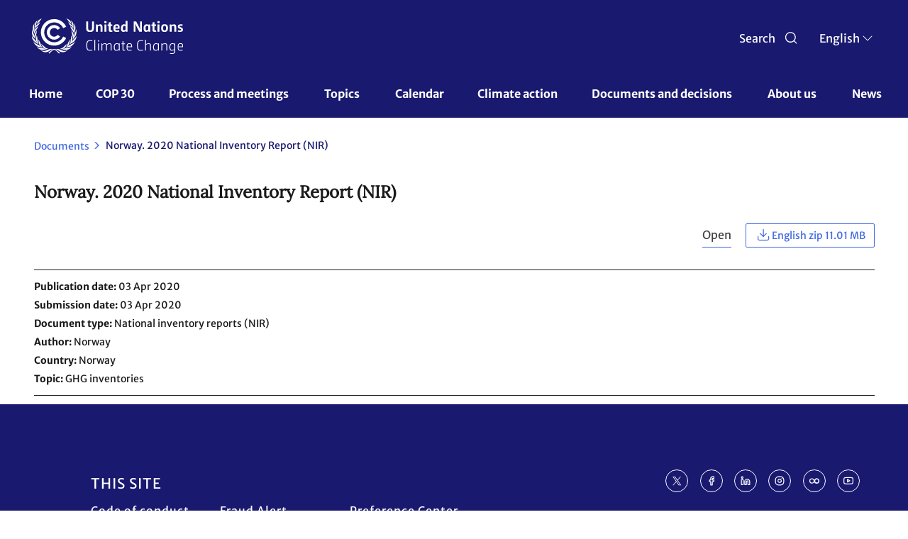

--- FILE ---
content_type: text/html; charset=UTF-8
request_url: https://unfccc.int/documents/215704
body_size: 39400
content:
<!DOCTYPE html>
<html lang=en dir=ltr prefix="content: http://purl.org/rss/1.0/modules/content/  dc: http://purl.org/dc/terms/  foaf: http://xmlns.com/foaf/0.1/  og: http://ogp.me/ns#  rdfs: http://www.w3.org/2000/01/rdf-schema#  schema: http://schema.org/  sioc: http://rdfs.org/sioc/ns#  sioct: http://rdfs.org/sioc/types#  skos: http://www.w3.org/2004/02/skos/core#  xsd: http://www.w3.org/2001/XMLSchema# ">
<head>
<meta charset=utf-8 />
<script async src="/sites/default/files/google_analytics/gtag.js?t9w0yg"></script>
<script>window.dataLayer = window.dataLayer || [];function gtag(){dataLayer.push(arguments)};gtag("js", new Date());gtag("set", "developer_id.dMDhkMT", true);gtag("config", "UA-109253606-1", {"groups":"default","anonymize_ip":true,"page_placeholder":"PLACEHOLDER_page_path","allow_ad_personalization_signals":false});</script>
<meta name=robots content="index, follow, noimageindex"/>
<meta name=generator content=UNFCCC />
<link rel=icon href="/themes/custom/unfccc/favicons/favicon-32x32.png"/>
<link rel=mask-icon href="/themes/custom/unfccc/favicons/safari-pinned-tab.svg"/>
<link rel=icon sizes=16x16 href="/themes/custom/unfccc/favicons/favicon-16x16.png"/>
<link rel=icon sizes=32x32 href="/themes/custom/unfccc/favicons/favicon-32x32.png"/>
<link rel=apple-touch-icon sizes=180x180 href="/themes/custom/unfccc/favicons/apple-touch-icon.png"/>
<meta name=theme-color content="#18314A"/>
<meta name=apple-mobile-web-app-status-bar-style content="#18314A"/>
<meta name=msapplication-navbutton-color content="#18314A"/>
<meta name=msapplication-square150x150logo content="/themes/custom/unfccc/favicons/mstile-150x150.png"/>
<meta name=msapplication-tilecolor content="#18314A"/>
<meta name=MobileOptimized content=width />
<meta name=HandheldFriendly content=true />
<meta name=viewport content="width=device-width, initial-scale=1.0"/>
<script src="https://cdn.onesignal.com/sdks/web/v16/OneSignalSDK.page.js" defer></script>
<link rel=alternate hreflang=en href="https://unfccc.int/documents/215704"/>
<link rel=canonical href="https://unfccc.int/documents/215704"/>
<link rel=shortlink href="https://unfccc.int/documents/215704"/>
<script src="/sites/default/files/google_tag/primary/google_tag.script.js?t9w0yg" defer></script>
<title>Norway. 2020 National Inventory Report (NIR) | UNFCCC</title>
<link rel=stylesheet media=all href="/sites/default/files/css/css_REjhykSfwAuXpwH8L1W2YENtpmdSlaLnwkH_2pvrXws.css?delta=0&amp;language=en&amp;theme=unfccc_theme&amp;include=[base64]"/>
<link rel=stylesheet media=all href="/sites/default/files/css/css_hR4gTeiphHiMuXVSlq0q5sHZmW3coS46yKmLfpga_JA.css?delta=1&amp;language=en&amp;theme=unfccc_theme&amp;include=[base64]"/>
</head>
<body class="user-role-anonymous path-node page-node-type-document has-glyphicons">
<a href="#main-content" class="visually-hidden focusable skip-link">
Skip to main content
</a>
<noscript><iframe src="https://www.googletagmanager.com/ns.html?id=GTM-MF5XPX" height=0 width=0 style="display:none;visibility:hidden"></iframe></noscript>
<div class=dialog-off-canvas-main-canvas data-off-canvas-main-canvas>
<header class=header id=header role=banner style="background-size: cover; background-position: center; background-repeat: no-repeat; background-image: url();"> <nav id=navbar-top>
<div class=container-header>
<div class=header-mobile>
<div class="branding col-md-9 col-sm-9">
<a href="https://unfccc.int/" title=UNFCCC class=navbar_brand>
<img src="/themes/custom/unfccc_theme/logo.svg" alt=Home class="img-fluid d-inline-block align-top"/>
</a>
</div>
<div class="branding-mobile col-md-9 col-sm-9 col-xs-6">
<div class=branding-mobile-logo>
<a href="https://unfccc.int/"></a>
</div>
<div class=branding-mobile-text>
<a href="https://unfccc.int/"></a>
</div>
</div>
<div class="search-select col-md-3 col-sm-3 col-xs-6">
<div class="icon search-icon" id=header-search>
<span class=search>Search
</span>
</div>
<div class=search-icon-mobile id=header-search-mobile></div>
<div class=unfccc_theme_languagedropdownswitcher>
<div class="language-switcher-language-url block block-language block-language-blocklanguage-interface block-language-block-language-interface block-languageswitcher" id=block-languageswitcher role=navigation>
<div class="content block__content">
<div class=btn-group>
<button type=button class="btn dropdown-toggle" data-toggle=dropdown aria-haspopup=true aria-expanded=false>
<span class="cl current-lang">
EN
</span>
<span class=custom-caret></span>
</button>
<ul class="dropdown-menu chosen-results">
<li hreflang=en data-drupal-link-system-path="node/215704" class="en is-active" aria-current=page>
<a href="/documents/215704" class="language-link is-active" hreflang=en data-drupal-link-system-path="node/215704" aria-current=page>English</a>
</li>
<li hreflang=zh data-drupal-link-system-path="node/215704" class=zh>
<a href="/zh/documents/215704" class=language-link hreflang=zh data-drupal-link-system-path="node/215704">Chinese</a>
</li>
<li hreflang=fr data-drupal-link-system-path="node/215704" class=fr>
<a href="/fr/documents/215704" class=language-link hreflang=fr data-drupal-link-system-path="node/215704">Français</a>
</li>
<li hreflang=ru data-drupal-link-system-path="node/215704" class=ru>
<a href="/ru/documents/215704" class=language-link hreflang=ru data-drupal-link-system-path="node/215704">Russian</a>
</li>
<li hreflang=es data-drupal-link-system-path="node/215704" class=es>
<a href="/es/documents/215704" class=language-link hreflang=es data-drupal-link-system-path="node/215704">Español</a>
</li>
</ul>
</div>
</div>
</div>
</div>
<div class=hamburguer-mobile></div>
</div>
</div>
</div>
</nav>
<nav class="header navbar navbar-expand-lg">
<div class=container>
<div class="region region-navigation">
<a href="https://unfccc.int/" title=UNFCCC class="navbar_brand branding-scroll">
<img src="/themes/custom/unfccc_theme/logo-mobile.svg" alt=Home class="img-fluid d-inline-block align-top"/>
</a>
<nav role=navigation aria-labelledby=block-unfcccnav-menu id=block-unfcccnav>
<h2 class=visually-hidden id=block-unfcccnav-menu>UNFCCC Nav</h2>
<ul data-region=navigation class="menu menu--main nav">
<li class=first>
<a href="/" data-drupal-link-system-path="&lt;front&gt;">Home</a>
</li>
<li>
<a href="/cop30" data-drupal-link-system-path="node/630978">COP 30</a>
</li>
<li class="expanded dropdown">
<span class="navbar-text dropdown-toggle" data-toggle=dropdown>Process and meetings <span class=caret></span></span>
<ul data-region=navigation class=dropdown-menu>
<div class="row dropdown-open">
<div class="col-md-6 dropdown-open-col-left">
<div class=colum-title>Process and meetings </div>
<div class=field--name-description></div>
</div>
<div class="col-md-6 dropdown-open-col-right">
<li class=first>
<a href="/process-and-meetings/united-nations-framework-convention-on-climate-change" data-drupal-link-system-path="node/10831">The Convention</a>
<div class=field--name-description></div>
</li>
<li>
<a href="/process-and-meetings/the-kyoto-protocol" data-drupal-link-system-path="node/146">The Kyoto Protocol</a>
<div class=field--name-description></div>
</li>
<li>
<a href="/process-and-meetings/the-paris-agreement" data-drupal-link-system-path="node/512">The Paris Agreement</a>
<div class=field--name-description></div>
</li>
<li class="expanded dropdown">
<span class=navbar-text>Bodies</span>
<div class=field--name-description></div>
<div class=drop-list>
<ul data-region=navigation class=dropdown-menu>
<li class=first>
<a href="/process-and-meetings/bodies/governing-and-subsidiary-bodies" data-drupal-link-system-path="node/627033">Governing and subsidiary bodies</a>
<div class=field--name-description></div>
</li>
<li>
<a href="/process-and-meetings/bodies/constituted-bodies" data-drupal-link-system-path="node/626662">Constituted bodies</a>
<div class=field--name-description></div>
</li>
<li>
<a href="/process-and-meetings/bodies/funds-and-financial-entities" data-drupal-link-system-path="node/627036">Funds and financial entities</a>
<div class=field--name-description></div>
</li>
<li class=last>
<a href="/process-and-meetings/bodies/election-and-membership" data-drupal-link-system-path="node/201351">Election and membership</a>
<div class=field--name-description></div>
</li>
</ul>
</div>
</li>
<li>
<a href="/process-and-meetings/what-are-parties-non-party-stakeholders" data-drupal-link-system-path="node/17549">Parties &amp; Non-Party Stakeholders</a>
<div class=field--name-description></div>
</li>
<li>
<a href="/process-and-meetings/what-are-united-nations-climate-change-conferences" data-drupal-link-system-path="node/16996">Conferences</a>
<div class=field--name-description></div>
</li>
<li>
<a href="/Transparency" data-drupal-link-system-path="node/630457">Transparency and Reporting</a>
<div class=field--name-description></div>
</li>
<li class=last>
<a href="/process-and-meetings/the-rio-conventions" data-drupal-link-system-path="node/624830">The Rio Conventions</a>
<div class=field--name-description></div>
</li>
</div>
</div>
</ul>
</li>
<li class="expanded dropdown">
<span class="navbar-text dropdown-toggle" data-toggle=dropdown>Topics <span class=caret></span></span>
<ul data-region=navigation class=dropdown-menu>
<div class="row dropdown-open">
<div class="col-md-6 dropdown-open-col-left">
<div class=colum-title>Topics </div>
<div class=field--name-description></div>
</div>
<div class="col-md-6 dropdown-open-col-right">
<li class=first>
<a href="/topics/education-and-youth/big-picture/ACE" data-drupal-link-system-path="node/201712">Action for Climate Empowerment &amp; Children and Youth</a>
<div class=field--name-description></div>
</li>
<li>
<a href="/topics/adaptation-and-resilience/the-big-picture/introduction" data-drupal-link-system-path="node/227693">Adaptation and resilience</a>
<div class=field--name-description></div>
</li>
<li>
<a href="/topics/budget" data-drupal-link-system-path="node/645986">Budget</a>
<div class=field--name-description></div>
</li>
<li>
<a href="/topics/capacity-building" data-drupal-link-system-path="node/626609">Capacity-building</a>
<div class=field--name-description></div>
</li>
<li>
<a href="/topics/introduction-to-climate-finance" data-drupal-link-system-path="node/15868">Climate Finance</a>
<div class=field--name-description></div>
</li>
<li>
<a href="/topics/climate-technology/what-is-technology-development-and-transfer" data-drupal-link-system-path="node/640214">Climate Technology</a>
<div class=field--name-description></div>
</li>
<li>
<a href="/topics/climate-weeks" data-drupal-link-system-path="node/268308">Climate Weeks</a>
<div class=field--name-description></div>
</li>
<li>
<a href="/topics/cooperative-activities-and-sdgs/cooperative-activities-with-united-nations-entities-and-other-international-organizations" data-drupal-link-system-path="node/194983">Cooperative activities and SDGs</a>
<div class=field--name-description></div>
</li>
<li>
<a href="/gender" data-drupal-link-system-path="node/15871">Gender</a>
<div class=field--name-description></div>
</li>
<li>
<a href="/topics/global-stocktake" data-drupal-link-system-path="node/627059">Global Stocktake</a>
<div class=field--name-description></div>
</li>
<li>
<a href="/topics/un-climate-change-global-innovation-hub" data-drupal-link-system-path="node/307736">Innovation</a>
<div class=field--name-description></div>
</li>
<li>
<a href="/topics/just-transition/united-arab-emirates-just-transition-work-programme" data-drupal-link-system-path="node/637774">Just Transition</a>
<div class=field--name-description></div>
</li>
<li>
<a href="/topics/introduction-to-land-use" data-drupal-link-system-path="node/15872">Land Use</a>
<div class=field--name-description></div>
</li>
<li>
<a href="https://lcipp.unfccc.int/">Local Communities and Indigenous Peoples Platform</a>
<div class=field--name-description></div>
</li>
<li>
<a href="/topics/what-are-market-and-non-market-mechanisms" data-drupal-link-system-path="node/15873">Market and Non-Market Mechanisms</a>
<div class=field--name-description></div>
</li>
<li>
<a href="/topics/introduction-to-mitigation" data-drupal-link-system-path="node/15874">Mitigation</a>
<div class=field--name-description></div>
</li>
<li>
<a href="/topics/pre-2020" data-drupal-link-system-path="node/500">Pre-2020 Ambition and Implementation</a>
<div class=field--name-description></div>
</li>
<li>
<a href="/topics/science/the-big-picture/introduction-science" data-drupal-link-system-path="node/15877">Science</a>
<div class=field--name-description></div>
</li>
<li class=last>
<a href="/topics/ocean" data-drupal-link-system-path="node/630803">The Ocean</a>
<div class=field--name-description></div>
</li>
</div>
</div>
</ul>
</li>
<li>
<a href="/calendar/events-list" data-drupal-link-system-path="calendar/events-list">Calendar</a>
</li>
<li>
<a href="/climate-action" data-drupal-link-system-path="node/637587">Climate action</a>
</li>
<li class="expanded dropdown">
<span class="navbar-text dropdown-toggle" data-toggle=dropdown>Documents and decisions <span class=caret></span></span>
<ul data-region=navigation class=dropdown-menu>
<div class="row dropdown-open">
<div class="col-md-6 dropdown-open-col-left">
<div class=colum-title>Documents and decisions </div>
<div class=field--name-description></div>
</div>
<div class="col-md-6 dropdown-open-col-right">
<li class=first>
<a href="/documents" data-drupal-link-system-path=documents>Documents</a>
<div class=field--name-description></div>
</li>
<li>
<a href="/decisions" data-drupal-link-system-path=decisions>Decisions</a>
<div class=field--name-description></div>
</li>
<li>
<a href="/resources" data-drupal-link-system-path=resources>Resources</a>
<div class=field--name-description></div>
</li>
<li class="expanded dropdown">
<span class=navbar-text>Session documents</span>
<div class=field--name-description></div>
<div class=drop-list>
<ul data-region=navigation class=dropdown-menu>
<li class=first>
<a href="/event/cop-30" data-drupal-link-system-path="node/649547">COP 30</a>
<div class=field--name-description></div>
</li>
<li>
<a href="/event/cmp-20" data-drupal-link-system-path="node/649579">CMP 20</a>
<div class=field--name-description></div>
</li>
<li>
<a href="/event/cma-7" data-drupal-link-system-path="node/649580">CMA 7</a>
<div class=field--name-description></div>
</li>
<li>
<a href="/event/sbsta-63" data-drupal-link-system-path="node/649581">SBSTA 63</a>
<div class=field--name-description></div>
</li>
<li>
<a href="/event/sbsta-62" data-drupal-link-system-path="node/646327">SBSTA 62</a>
<div class=field--name-description></div>
</li>
<li>
<a href="/event/sbi-63" data-drupal-link-system-path="node/649582">SBI 63</a>
<div class=field--name-description></div>
</li>
<li class=last>
<a href="/event/sbi-62" data-drupal-link-system-path="node/646326">SBI 62</a>
<div class=field--name-description></div>
</li>
</ul>
</div>
</li>
<li class="expanded dropdown last">
<span class=navbar-text>Submissions</span>
<div class=field--name-description></div>
<div class=drop-list>
<ul data-region=navigation class=dropdown-menu>
<li class=first>
<a href="/reports" data-drupal-link-system-path=reports>All Party-authored reports</a>
<div class=field--name-description></div>
</li>
<li>
<a href="http://www4.unfccc.int/sites/SubmissionPortal/Pages/Home.aspx">Submission portal</a>
<div class=field--name-description></div>
</li>
<li>
<a href="https://unfccc.int/ndcreg">NDCs</a>
<div class=field--name-description></div>
</li>
<li>
<a href="https://unfccc.int/ACR">Adaptation communications</a>
<div class=field--name-description></div>
</li>
<li>
<a href="https://www4.unfccc.int/sites/NAPC/Pages/national-adaptation-plans.aspx">National adaptation plans</a>
<div class=field--name-description></div>
</li>
<li class=last>
<a href="https://redd.unfccc.int/submissions.html">REDD+ submissions</a>
<div class=field--name-description></div>
</li>
</ul>
</div>
</li>
</div>
</div>
</ul>
</li>
<li class="expanded dropdown">
<span class="navbar-text dropdown-toggle" data-toggle=dropdown>About us <span class=caret></span></span>
<ul data-region=navigation class=dropdown-menu>
<div class="row dropdown-open">
<div class="col-md-6 dropdown-open-col-left">
<div class=colum-title>About us </div>
<div class=field--name-description></div>
</div>
<div class="col-md-6 dropdown-open-col-right">
<li class=first>
<a href="/about-us/about-the-secretariat" data-drupal-link-system-path="node/183424">About the Secretariat</a>
<div class=field--name-description></div>
</li>
<li>
<a href="/about-us/code-of-conduct-for-unfccc-conferences-meetings-and-events" data-drupal-link-system-path="node/182206">Code of conduct for UNFCCC events</a>
<div class=field--name-description></div>
</li>
<li>
<a href="/about-us/contact-and-directions" data-drupal-link-system-path="node/238">Contact and directions</a>
<div class=field--name-description></div>
</li>
<li>
<a href="/about-us/executive-secretary-communications" data-drupal-link-system-path="node/626556">Executive Secretary communications</a>
<div class=field--name-description></div>
</li>
<li>
<a href="/about-us/internships" data-drupal-link-system-path="node/15891">Internships</a>
<div class=field--name-description></div>
</li>
<li>
<a href="/UN-Climate-Change-partnerships" data-drupal-link-system-path="node/630735">Partnerships</a>
<div class=field--name-description></div>
</li>
<li>
<a href="/about-us/press-and-media" data-drupal-link-system-path="node/210">Press and media</a>
<div class=field--name-description></div>
</li>
<li>
<a href="/about-us/procurement" data-drupal-link-system-path="node/228">Procurement</a>
<div class=field--name-description></div>
</li>
<li>
<a href="/RCCs" data-drupal-link-system-path="node/209251">Regional Collaboration Centres</a>
<div class=field--name-description></div>
</li>
<li class="expanded dropdown">
<span class=navbar-text>Reports &amp; Highlights</span>
<div class=field--name-description></div>
<div class=drop-list>
<ul data-region=navigation class=dropdown-menu>
<li class=first>
<a href="/about-us/2023-highlights" data-drupal-link-system-path="node/640502">Annual Reports &amp; Highlights</a>
<div class=field--name-description></div>
</li>
<li class=last>
<a href="/about-us/reports-highlights/un-climate-change-quarterly-updates" data-drupal-link-system-path="node/631655">Quarterly Updates</a>
<div class=field--name-description></div>
</li>
</ul>
</div>
</li>
<li>
<a href="/about-us/review-of-the-secretariat-structure-and-operations" data-drupal-link-system-path="node/193717">Review of the secretariat structure and operations</a>
<div class=field--name-description></div>
</li>
<li>
<a href="/about-us/unfccc-archives" data-drupal-link-system-path="node/253722">UNFCCC archives</a>
<div class=field--name-description></div>
</li>
<li class=last>
<a href="https://unfccc.int/secretariat/employment/index.html">Vacancies</a>
<div class=field--name-description></div>
</li>
</div>
</div>
</ul>
</li>
<li class=last>
<a href="/news" data-drupal-link-system-path=news>News</a>
</li>
</ul>
</nav>
</div>
</div>
</nav>
</header>
<div class="region-seach-global-0 hiddenDiv search-block">
<div class=search-global>
<div class="region region-search-global">
<div id=block-unfcccgcsesearchbox-2 class="block block-unfccc-gcse block-unfccc-gcse-search-block">
<div class=content>
<form class=unfccc-gcse-search-form data-drupal-selector=unfccc-gcse-search-form action="/documents/215704" method=post id=unfccc-gcse-search-form accept-charset=UTF-8>
<div class="input-group form-item js-form-item form-wrapper js-form-wrapper panel panel-default" data-drupal-selector=edit-input-group id=edit-input-group>
<div class=panel-body>
<div class="form-item js-form-item form-type-textfield js-form-type-textfield form-item-gcse-search js-form-item-gcse-search form-no-label form-group">
<label for=edit-gcse-search class="control-label sr-only">Search UNFCCC</label>
<input placeholder="Search in unfccc.int" data-drupal-selector=edit-gcse-search class="form-text form-control" id=edit-gcse-search name=gcse_search value="" size=60 maxlength=128 />
</div>
</div>
</div>
<input autocomplete=off data-drupal-selector=form-plys9tseo04cex0dfer-rhbf7ryjf2xjt49xry1rdaq type=hidden name=form_build_id value=form-plYS9TseO04CeX0DfEr_RhBf7RYjf2xjt49XRY1rDAQ /><input data-drupal-selector=edit-unfccc-gcse-search-form type=hidden name=form_id value=unfccc_gcse_search_form />
</form>
</div>
</div>
</div>
</div>
</div>
<div id=main class=" main-container" data-id=215704>
<div class="row-offcanvas row-offcanvas-left clearfix">
<main>
<section class=section>
<a id=main-content tabindex=-1></a>
<div class="region region-content">
<div id=block-printfriendlymessage class="block block-block-content block-block-content54d7cb19-5bb4-410e-89df-911c6cd2f08e block-block-content-54d7cb19-5bb4-410e-89df-911c6cd2f08e block-printfriendlymessage">
<div class="content block__content">
<div class="field field--name-body field--type-text-with-summary field--label-hidden field--item"><p class=print-friendly-message>Please use this shareable version responsibly. Consider sharing in a digital format before printing onto paper.</p>
</div>
</div>
</div>
<nav class="" role=navigation aria-label=breadcrumb>
<ol class=breadcrumb>
<li class=breadcrumb-item>
<a href="/documents">
Documents
</a>
</li>
<li class="breadcrumb-item active">
Norway. 2020 National Inventory Report (NIR)
</li>
</ol>
</nav>
<div data-drupal-messages-fallback class=hidden></div>
<article data-history-node-id=215704 about="/documents/215704" class="node node--type-document node--view-mode-full clearfix">
<div class="node__content clearfix node-type-document">
<div class=document-title>
<h5>
<span>Norway. 2020 National Inventory Report (NIR)</span>
</h5>
</div>
<div class=document-buttons>
<a href="/sites/default/files/resource/nor-2020-nir-03april20.zip" target=_blank class=document-preview>Open</a>
<div class=document-row>
<div class="field field--name-field-document-attachments field--type-document-files field--label-hidden field--items">
<div class=field--item><div class="download w-chosen simple"><div class="form-item js-form-item form-type-select js-form-type-select form-item- js-form-item- form-no-label form-group">
<div class=select-wrapper><select class="small-download form-select form-control"><option value="https://unfccc.int/sites/default/files/resource/nor-2020-nir-03april20.zip">English zip 11.01 MB</option></select></div>
</div>
</div></div>
</div>
</div>
</div>
<div class=document-line></div>
<div class=document-metadata>
<div class=field--name-field-document-publication-date>
<div class=field__label>Publication date</div>
<div class=field--item>03 Apr 2020</div>
</div>
<div class=field--name-field-document-publication-date>
<div class=field__label>Submission date</div>
<div class=field--item>03 Apr 2020</div>
</div>
<div class=field--name-field-document-dsoc>
<div class=field__label>Document type</div>
<div class=field--item>
<div class="field field--name-field-document-type field--type-termstore-entity-reference field--label-hidden field--items">
<div class=field--item>National inventory reports (NIR)</div>
</div>
</div>
</div>
<div class=field--name-field-document-ca>
<div class=field__label>Author</div>
<div class=field--item>Norway</div>
</div>
<div class="field field--name-field-document-country field--type-termstore-entity-reference field--label-inline">
<div class=field__label>Country</div>
<div class=field--items>
<div class=field--item>Norway</div>
</div>
</div>
<div class="field field--name-field-document-topic field--type-termstore-entity-reference field--label-inline">
<div class=field__label>Topic</div>
<div class=field--items>
<div class=field--item>GHG inventories</div>
</div>
</div>
</div>
<div class=document-line></div>
</div>
</article>
<div id=block-ndcacrcssfixes class="block block-block-content block-block-content6fd6aa6f-0702-41a0-b885-4581e6cb6edc block-block-content-6fd6aa6f-0702-41a0-b885-4581e6cb6edc block-ndcacrcssfixes">
<div class="content block__content">
<div class="field field--name-body field--type-text-with-summary field--label-hidden field--item"><style>
        body.acr .view-display-id-party_detail .tran-cell {
            height: unset !important;
        }
        body.acr div#maincontainer .row {
            max-width: 95%;
            margin: 0 auto;
        }
        @media screen and (max-width: 767px) {
            body.ndc-acr div#maincontainer .row {
                max-width: 95%;
                margin: 0 auto;
            }
            body.ndc #edit-submit-ndc--2 {
                margin-right: 0px !important;
                margin-bottom: 20px;
            }
        }
        body.ndc div#maincontainer .row {
            background: #f5f7f6;
            box-shadow: -1000px 0px 0px 0px #f5f7f6, 1000px 0px 0px 0px #f5f7f6;
        }
        
        body.ndc #block-ndcregrssfeed-2 .feed-icon{
            margin-bottom: 40px; 
        }
        
         .registry-portal div#maincontainer .row {
            margin-bottom: -15px !important;
         }
        body.ndc-acr .view-display-id-party_detail table.table thead{
            background: #4169E2;
        }
        .view-display-id-party_detail .view-content, .view-display-id-party_detail .view-footer{
            box-shadow: 0 0px 0px 0px #F5F7F6, 0 0px 0px 0px #F5F7F6, 1000px 0 0px 0px #F5F7F6, -1000px 0 0px 0px #F5F7F6;
        }
        .view-display-id-party_detail .view-header {
            box-shadow: 0 0px 0px 0px white, 0 0px 0px 0px white, 1000px 0 0px 0px white, -1000px 0 0px 0px white;
        }
        .registry-portal .view-registry-portal .view-content {
            box-shadow: 0 0px 0px 0px #F5F7F6, 0 0px 0px 0px #F5F7F6, 1000px 0 0px 0px #F5F7F6, -1000px 0 0px 0px #F5F7F6;
        }
        body.ndc-acr select.lang-dropdown-select-element {
            max-width: 66px !important;
        }
        @media screen and (min-width: 767px) {
            body.ndc-acr .ndcreg-header .img-der-head {
                width: 47% !important;
            }
            body.ndc-acr .ndcreg-header .head-style-overhaul {
                width: 45% !important;
            }
            body.ndc-acr header.main-header .menu--unfccc-header-ndc-acr li.dropdown ul.dropdown-menu li {
                padding-left: 70px;
                margin-left: 0px;
            }
        }
        @media screen and (min-width: 1400px) {
             body.ndc div#maincontainer .view-content {
                width: 105%;
            }
        }
        body.ndc-acr .header-total-results {
            margin-top: 0px !important;
            padding-top: 30px;
        }
        body.ndc-acr .ndcreg-main .view-header {
            margin-bottom: 20px;
            margin-bottom: 0px;
            padding-bottom: 20px;
            box-shadow: -1000px 0px 0px -1px #f5f7f6, 1000px 0px 0px -1px #f5f7f6;
        }
        body.ndc-acr .ndcreg-main .view-content {
            box-shadow: -1000px 0px 0px 0px #f5f7f6, 1000px 0px 0px 0px #f5f7f6;
            margin-top: -1px;
        }
        body.ndc-acr .ndcreg-main, body.ndc-acr .ndcreg-main .view-footer {
            box-shadow: -1000px 0px 0px 0px #f5f7f6, 1000px 0px 0px 0px #f5f7f6;
        }
        body.ndc-acr .block-views-exposed-filter-block-ndc-page-1{
            box-shadow: -1000px 0px 0px 0px #f5f7f6, 1000px 0px 0px 0px #f5f7f6;
        }
        body.ndc-acr .ndcreg-main .js-pager__items {
            box-shadow: -1000px 0px 0px 0px #f5f7f6, 1000px 0px 0px 0px #f5f7f6;
            margin-top: -20px !important;
            margin-bottom: 0px !important;
            padding-top: 20px;
            padding-bottom: 20px;
        }

        body.acr nav[role="navigation"] .breadcrumb{
            display: none;
        }

        body.acr div.acr-landing {
            box-shadow: -1000px 0px 0px 0px #f5f7f6, 1000px 0px 0px 0px #f5f7f6;
            margin-bottom: 0px;
            padding-bottom: 80px;
        }
        body.acr #block-acrrssfeed-2 {
            box-shadow: -1000px 0px 0px 0px #f5f7f6, 1000px 0px 0px 0px #f5f7f6;
            background: #f5f7f6;
        }
        
        [dir=rtl] body.ndc-acr #edit-lang-dropdown-select {
            margin-right: -15px;
        }
        body.ndc-acr .acr-controller .control-label {
            font-size: 18px !important;
        }
        .documents-page .main-content .container .row .block-region-right .table-responsive table thead {
            border-left: 2px rgb(65,105,226) solid;
        }
        /* Miguel */
        body.ndc-acr nav[aria-label="breadcrumb"]{display:none;}
        body.ndc-acr .view-acr-party table.table{border-collapse:separate;}
        body.ndc-acr .view-acr-party table.table > thead:first-child > tr:first-child > th{border:1px solid #4169E2;}
        body.ndc-acr .view-acr-party table.table thead tr th:first-child{border-top-left-radius:10px;}
        body.ndc-acr .view-acr-party table.table thead tr th:last-child{border-top-right-radius:10px;}
        /* Alejandro */
        #section-13 #private-1 .st1, #section-13 #public-1 .st1 {
            fill: #47789C;
        }
        #section-13-overlay .st7 {
            fill: none;
        }
        #section-6 #section-6-overlay {
            fill: #A9CACF;
            opacity: 0.8;
        }
        body.ndc-acr #block-inpagesidenavigation {
            display: none;
        }
        .field--name-field-link-for-menu {
            position: relative;
            z-index: 99;
        }
        @media screen and (min-width: 1000px) {
            .container-related-information{
                position: relative !important;
                z-index: 99 !important;
            }
        }
        .info-wrapper-left .field-body-wrapper a {
          pointer-events: none;
          cursor: default;
          text-decoration: none;
          color: black;
        }
                /* Changes for side menu*/
        .container-all-menu {
            top: 80px;
            z-index: 10;
        }
        @media (min-width: 991px) and (max-width: 1200px) {
            .container-all-menu {
                position: fixed;
                height: calc(100% - 334px);
                top: 334px;
            }
        }
            
        @media (min-width: 1201px) {
            .container-all-menu {
                position: fixed;
                height: calc(100% - 240px);
                top: 240px;
            }
        }
        nav[aria-label=breadcrumb] .breadcrumb {
            padding-bottom: 28px !important;
        }
        body.page-node-type-content-type-page nav[aria-label=breadcrumb], body.page-node-type-content-type-bodies nav[aria-label=breadcrumb] {
            padding-left: 0px !important;
        }
        @media (max-width: 990px) {
          .node--type-event .sessions-panelizer .content-type-bodies-region-top,
          .node--type-content_type_bodies .sessions-panelizer .content-type-bodies-region-top {
            margin-top: 95px !important;
          }
        }
        .node--type-content_type_bodies .sessions-panelizer .content-type-bodies-region-top .category {
          line-height: 38px !important;
        }
        /* Finish Changes for side menu*/
        /* Fix, edit button not visible on webcms*/
        body {
            padding-top: 0px !important;
        }
        @media (max-width: 990px) {
            .container-page-content .container-main-content {
              display: block;
            }
        }
        
        /* Changes for filters in news section */
        .climate-action-page .form-inline .chosen-container {
            -webkit-user-select: none;
            user-select: none;
            vertical-align: unset;
            font-size: unset;
        }
        
        .climate-action-page .form-inline .chosen-container.chosen-container-multi .chosen-choices {
            position: unset;
            overflow: unset;
            margin: unset;
            padding: unset;
            width: unset;
            height: unset;
            border: unset;
            background-color: unset;
            background-image: unset;
            background-image: unset;
            cursor: unset;
        }
        
        .climate-action-page .form-inline .chosen-container.chosen-container-multi .chosen-choices li.search-field {
            margin: unset;
            padding: unset;
            white-space: unset;
        }
        
        .climate-action-page .form-inline .chosen-container.chosen-container-multi .chosen-choices li.search-field input[type=text] {
            position: relative;
            margin: unset;
            height: unset;
            outline: unset;
            border: 0;
            background: unset;
            -webkit-box-shadow: unset;
            box-shadow: unset;
            color: unset;
            font-size: 16px;
            font-family: "Merriweather Sans Regular", sans-serif;
            line-height: unset;
            border-radius: unset;
            padding-bottom: 9px;
        }
        
        .climate-action-page .form-inline .chosen-container.chosen-container-multi .chosen-drop .chosen-results {
          position: absolute;
          top: 32px;
          width: 100%;
        }
        
        .climate-action-page .form-inline .chosen-container.chosen-container-single .chosen-drop .chosen-search input[type=text] {
            background-color: transparent;
            border: 0;
            border-bottom: 1px solid rgb(26, 26, 28);
            padding: 0 0 9px 0;
            font-size: 16px;
            width: 100%;
            -moz-appearance: none;
            appearance: none;
            -webkit-appearance: none;
            color: rgb(66, 66, 69);
        }
        
        .climate-action-page .form-inline .chosen-container.chosen-container-single .chosen-drop .chosen-search input[type=text]::placeholder {
            color: rgb(66, 66, 69);
            opacity: 1;
        }
        
        .climate-action-page .form-inline .chosen-container:before {
            top: 10px;
        }
        
        .climate-action-page .form-inline .chosen-container.chosen-container-active:before {
            transform: rotate(270deg);
            display: block;
        }
        
        .climate-action-page .form-inline .chosen-container.chosen-container-active .chosen-choices {
            border: none;
            -webkit-box-shadow: none;
            box-shadow: none;
        }
        
        .climate-action-page .chosen-container.chosen-container-multi.chosen-container-active .chosen-drop .chosen-results {
            position: absolute;
        }
        
        .climate-action-page .form-inline .chosen-container.chosen-container-multi {
            border-bottom: 1px solid black;
            border-radius: 0;
        }
        
        .climate-action-page .form-inline .chosen-container.chosen-container-active .chosen-choices .search-field {
            width: 100%;
        }
        
        @media only screen and (-webkit-min-device-pixel-ratio: 1.5), only screen and (min-resolution: 144dpi), only screen and (min-resolution: 1.5dppx) {
          .climate-action-page .form-inline .chosen-container.chosen-container-single .chosen-drop .chosen-search input[type=text] {
            background-image: none !important;
            background-size: 0;
            background-repeat: unset;
          }
        }
        /* End of changes for filters in news section */
        
        /* Add styles to formatted teaser */
            .field--name-field-teaser-formatted {
              font-size: 22px;
              line-height: 35px;
              font-family: "Merriweather Sans Light", sans-serif;
              color: rgb(66, 66, 69);
              opacity: 1;
            }
            @media (max-width: 767px) {
              .field--name-field-teaser-formatted {
                font-size: 14px;
                line-height: 22px;
              }
            }
        /* End of add styles to formatted teaser */
        /* Add styles to filters in conference schedule*/
            .view.view-calendar-list .view-filters.left-side .form-inline .form-item .chosen-container {
                vertical-align: unset;
                font-size: 16px;
            }
            
            .view.view-calendar-list .view-filters.left-side .form-inline .form-item .chosen-container:before {
                top: 8px;
            }
            
            .view.view-calendar-list .view-filters.left-side .form-inline .form-item .chosen-container .chosen-choices {
                position: static;
                overflow: unset;
                padding: 0;
                border: none;
                background-color: unset;
                background-image: none;
                cursor: unset;
            }
            .view.view-calendar-list .view-filters.left-side .form-inline .form-item .chosen-container .chosen-choices li {
                float: unset;
            }
            
            .view.view-calendar-list .view-filters.left-side .form-inline .form-item .chosen-container .chosen-choices .search-field input[type=text] {
                margin: 0;
                height: auto;
                outline: unset;
                border-bottom: 1px solid black !important;
                font-family: unset;
                line-height: unset;
            }
            
            .view.view-calendar-list .view-filters.left-side .form-inline .form-item .chosen-container.chosen-container-active .chosen-choices {
                box-shadow: none;
                -webkit-box-shadow: none;
            }
            .view.view-calendar-list .view-filters.left-side .form-inline .form-item .chosen-container.chosen-container-active:before {
                display: block;
                transform: rotate(270deg);
            }
        /* End of add styles to filters in conference schedule*/
        
        /*Changes in ACR and NDCREG language selector*/
        body.ndc-acr header.main-header #block-languagedropdownswitcher-2.block-lang-dropdown {
            right: -70px;   
            margin-top: 52px;
            z-index: 2;
        }
        
        @media (max-width: 1000px) {
            body.ndc-acr header.main-header #block-languagedropdownswitcher-2.block-lang-dropdown {
                margin-top: 0;
                right: 0;
            }
        }
        
        header #block-languagedropdownswitcher-2 .select-wrapper #edit_lang_dropdown_select_chosen {
            background-color: transparent;
            border: none;
            padding: 0;
            text-transform: none;
        }
        
        body.ndc-acr header.main-header .block-lang-dropdown .chosen-container a.chosen-single {
            box-shadow: none;
            -webkit-box-shadow: none;
            color: white;
        }
        
        body.ndc-acr header.main-header .block-lang-dropdown .chosen-container a.chosen-single span {
            margin-right: 6px;
            font-family: "Merriweather Sans Regular",sans-serif;
            font-size: 16px;
        }
        
        body.ndc-acr header.main-header .block-lang-dropdown .chosen-container a.chosen-single div {
            position: relative;
            top: -2px;
        }
        
        body.ndc-acr header.main-header .block-lang-dropdown #edit_lang_dropdown_select_chosen.chosen-container.chosen-with-drop .chosen-drop {
            margin-left: 0;
        }
        
        body.ndc-acr header.main-header .block-lang-dropdown #edit_lang_dropdown_select_chosen.chosen-container.chosen-with-drop .chosen-drop .chosen-results {
            border-radius: 4px;
            border: solid 1px rgb(65,105,226);
            position: absolute;
            background: white;
            top: 100%;
            z-index: 1010;
            box-shadow: 0 4px 5px rgba(0,0,0,0.15);
            list-style: none;
            padding: 0;
            width: 81px;
        }
        
        body.ndc-acr header.main-header .block-lang-dropdown #edit_lang_dropdown_select_chosen.chosen-container.chosen-with-drop .chosen-drop .chosen-results .active-result,
        body.ndc-acr header.main-header .block-lang-dropdown #edit_lang_dropdown_select_chosen.chosen-container.chosen-with-drop .chosen-drop .chosen-results .disabled-result{
            padding-top: 5px;
            padding-bottom: 5px;
            padding-left: 10px;
            padding-right: 6px;
            font-size: 13px;
            font-weight: 600;
            font-family: Arial;
            line-height: 15px;
        }
        
        body.ndc-acr header.main-header .block-lang-dropdown #edit_lang_dropdown_select_chosen.chosen-container.chosen-with-drop .chosen-drop .chosen-results .active-result{
            color: #444;
        }
        
        body.ndc-acr header.main-header .block-lang-dropdown #edit_lang_dropdown_select_chosen.chosen-container.chosen-with-drop .chosen-drop .chosen-results .disabled-result{
            color: #ccc;
            cursor: default;
        }
        
        body.ndc-acr header.main-header .block-lang-dropdown #edit_lang_dropdown_select_chosen.chosen-container.chosen-with-drop .chosen-drop .chosen-results .active-result.highlighted {
            border: 1px solid rgb(65,105,226);
            background: rgb(245,247,246);
            color: black;
        }
        /*End of changes in ACR and NDCREG language selector*/
        
        /* Hide image copyright text in blog subpages */
         body.page-node-type-blog .main-container .news-ct .article-layout-bottom .view-content a.news-teaser .field--name-field-media-copyright {
             display: none;
         }
        /* End of Hide image copyright text in blog subpages */
        /* Hide copyright text in cards */
        .paragraph--type--cards-in-grid-of-four .mobile-breakpoint .related-link-card .field--name-field-media-copyright {
          display: none;
        }
        
        @media (min-width: 768px) {
          .paragraph--type--horizontal-card-full-width .field--name-field-unlimited-paragraphs > .field--item:not(.field--name-field-la-media-image, .field--name-field-media-image-file) .related-link-card .paragraph--type--hero-paragraph {
            width: 354px;
          }
        }
        
        @media (max-width: 767px) {
          .paragraph--type--horizontal-card-full-width .field--name-field-unlimited-paragraphs > .field--item:not(.field--name-field-la-media-image, .field--name-field-media-image-file) .related-link-card .paragraph--type--hero-paragraph .img-responsive {
            object-fit: cover;
          }
        }
        
        .paragraph--type--horizontal-card-full-width .field--name-field-unlimited-paragraphs > .field--item:not(.field--name-field-la-media-image, .field--name-field-media-image-file) .related-link-card .paragraph--type--hero-paragraph .field--name-field-media-copyright {
          display: none;
        }
        
        @media (max-width: 1024px) {
          .paragraph--type--horizontal-cards-in-grid-of-thre .field--name-field-unlimited-paragraphs > .field--item:not(.field--name-field-la-media-image) .related-link-card .field--name-field-la-media-image,
          .paragraph--type--horizontal-cards-in-grid-of-thre .field--name-field-unlimited-paragraphs > .field--item:not(.field--name-field-la-media-image) .related-link-card .paragraph--type--hero-paragraph, .paragraph--type--horizontal-cards-in-grid-of-thre .field--name-field-unlimited-paragraphs > .field--item:not(.field--name-field-la-media-image) .related-link-card .field--name-field-media-image-file {
            width: 75%;
          }
        }
        
        .paragraph--type--section-with-large-small-ares .cards .field--name-field-unlimited-paragraphs .related-link-card .img.has-image .field--name-field-media-copyright {
          display: none;
        }
        
        .paragraph--type--in-focus-section .field--cards .paragraph--type--in-focus .node__content .card-image .field--name-field-media-copyright {
          display: none;
        }
        /* End of Hide copyright text in cards */
        /* Fix styles of cards in landing page with side bar */
        .paragraph--type--cards-in-grid-of-four:before {
            left: 46%;
            width: calc(100vw + 46%);
        }
        
        .paragraph--type--cards-in-grid-of-four .related-link-card.highlight .img.has-image img.img-responsive {
          height: 202px;
          object-fit: cover;
        }
        
        @media (max-width: 767px) {
          #main.main-container.landing-page-with-sidebar .paragraph--type--cards-in-grid-of-four {
            padding-left: 12px;
            padding-right: 12px;
          }
        }
        
        @media (max-width: 767px) {
          #main.main-container.landing-page-with-sidebar .paragraph--type--cards-in-grid-of-three {
            padding-left: 12px;
            padding-right: 12px;
          }
        }
        
        @media (max-width: 767px) {
          #main.main-container.landing-page-with-sidebar .paragraph--type--horizontal-card-full-width {
            padding-left: 12px;
            padding-right: 12px;
          }
        }
        
        @media (max-width: 767px) {
          #main.main-container.landing-page-with-sidebar .paragraph--type--highlight-section-w-three-cards {
            padding-left: 12px;
            padding-right: 12px;
          }
        }
        
        @media (max-width: 767px) {
          .paragraph--type--horizontal-card-full-width .field--name-field-unlimited-paragraphs > .field--item:not(.field--name-field-la-media-image, .field--name-field-media-image-file) .related-link-card .paragraph--type--hero-paragraph .img-responsive {
            height: 160px;
            object-fit: cover;
          }
        }
        
        @media (max-width: 767px) {
          #main.main-container.landing-page-with-sidebar .paragraph--type--horizontal-cards-in-grid-of-thre {
            padding-left: 12px;
            padding-right: 12px;
          }
        }
        
        @media (max-width: 767px) {
          #main.main-container.landing-page-with-sidebar .paragraph--type--section-with-large-small-ares {
            padding-left: 12px;
            padding-right: 12px;
          }
        }
        
        @media (max-width: 767px) {
          #main.main-container.landing-page-with-sidebar .paragraph--type--cards-in-grid-of-four-w-tabs-and {
            padding-left: 12px;
            padding-right: 12px;
          }
        }
        /* End of Fix styles of cards in landing page with side bar */
        
        /* HOTFIXES DONE DURING SB58 */
        /* Start Slider fix hidding it */
        #views-exposed-form-calendar-list-block-3 .js-form-item-field-start-datetime, #views-exposed-form-calendar-list-block-2 .js-form-item-field-start-datetime{
            display: none;
        }
        /* End of Slider fix hidding it */
        /* Start fix of hidding filter inside documents */
        body.path-documents .block-facet-blocksymboldoc{
            display: none;
        }
        /* Ends fix of hiding filter inside documents*/
        
        /* Starts fix for day indicator in transparency calendar */
        
        @media (min-width: 480px) {
            .fc-today span {
                white-space: nowrap;
                overflow: hidden;
                text-overflow: clip;
                font-size: smaller;
            }
        }
        
        .path-node article[about="/transparency-calendar"] .page-title img {
            width: 100%;
            margin-bottom: 40px;
        }
        
        /*Starts fix hidding view details in /resources*/
        .block-views-blockresources-block-2 .views-field-url {
            display: none;
        }
        
        .path-node article[about="/transparency-calendar"] .node__content .paragraph--type--views .view-display-id-block_1 .timezones-container {
            display: none !important;
        }
        
        .ipe-tabs {
            display: none !important;
        }
        
        /* Start add margin in decisions temporary notice */
        /*.documents-page .main-content .block-views-blockdecisions-block-1 .form-item-items-per-page {
            position: relative !important;
        }
        .documents-page .main-content .block-views-blockdecisions-block-1 .view-header {
            z-index: 99;
        }
        
        body.path-decisions .views-infinite-scroll-header.form-group {
            margin-top: 15px;
        }
        
        body.path-decisions .showing-results {
            margin-top: 30px;
        }
        @media (min-width: 480px) {
            body.path-decisions .form-item-items-per-page .select-wrapper{
                z-index: 100;
            }
        }
        @media (max-width: 480px) {
            body.path-decisions .showing-results {
                margin-top: 180px;
            }
        }*/
        
        /* Finish add margin in decisions temporary notice */
        
        /* Start fix social icons on Transparency page */
        @media (min-width: 991px) {
            .node--type-landing-page.node--view-mode-full .paragraph--type--social-media-buttons .field--name-field-social-button .paragraph--type--social-media-buttons-links ul {
                min-width: 0;
            }
            
        }
        /* End fix social icons on Transparency page */
        
        /* Add new class figcaption-like */
        p.figcaption-like {
            font-size: 13px;
            line-height: 20px;
            margin-top: 0px;
            width: 100%;
            white-space: normal;
            letter-spacing: 0px;
            color: rgb(66,66,69);
            font-family: "Merriweather Sans Regular",sans-serif;
            margin-bottom: 5px;
            padding-left: 8px;
            font-weight: 400;
        }
        /* End Add new class figcaption-like */
        
        @media screen and (max-width: 767px) {
            body.page-node-type-conference .next-prev {
                z-index: 99;
            }
        }
        
        /* Change styles of langauge selector and title on acr page (COP 28)*/
        body.acr .node--type-landing-page .group-title-section .title-body-only .title {
            display: block;
        }
        
        body.acr #block-unfcccacrlogin-2 {
            left: -50px !important;
        }
        
        body.acr #block-languageswitcher {
            position: relative;
            z-index: 2;
            float: right;
            margin-top: 52px;
            left: 80px;
        }
        
        body.acr #block-languageswitcher .content.block__content {
            text-align: center;
            font-weight: 300;
        }
        
        body.acr #block-languageswitcher .content.block__content .btn-group {
            position: relative;
            display: flex;
        }
        
        body.acr #block-languageswitcher .content.block__content .btn-group .btn.dropdown-toggle {
            background-color: transparent;
            color: rgb(255, 255, 255);
            display: flex;
            align-items: center;
            justify-content: space-between;
            margin-left: 0;
            position: relative;
            float: left;
            padding: 0;
        }
        
        body.acr #block-languageswitcher .content.block__content .btn-group .btn.dropdown-toggle .cl.current-lang {
            font-size: 16px;
            font-family: "Merriweather Sans Regular", sans-serif;
        }
        
        body.acr #block-languageswitcher .content.block__content .btn-group .btn.dropdown-toggle .custom-caret::after {
            content: "";
            display: flex;
            align-self: center;
            margin-left: 3px;
            color: rgb(255, 255, 255);
            width: 16px;
            height: 16px;
            background-image: url('data:image/svg+xml;utf8,<svg xmlns="http://www.w3.org/2000/svg" width="16" height="16" fill="white" class="bi-chevron-down" viewBox="0 0 16 16"><path fill-rule="evenodd" d="M1.646 4.646a.5.5 0 0 1 .708 0L8 10.293l5.646-5.647a.5.5 0 0 1 .708.708l-6 6a.5.5 0 0 1-.708 0l-6-6a.5.5 0 0 1 0-.708z"/></svg>');
            background-size: cover;
            transition: transform 0.3s;
        }
        
        body.acr #block-languageswitcher .content.block__content .btn-group .btn.dropdown-toggle[aria-expanded="true"] .custom-caret::after {
            transform: rotate(180deg);
        }
        
        body.acr #block-languageswitcher .content.block__content .btn-group .dropdown-menu.chosen-results {
            top: 75%;
            padding: 0;
            margin: 0;
            max-width: 81px;
            min-width: fit-content;
        }
        
        body.acr #block-languageswitcher .content.block__content .btn-group .dropdown-menu.chosen-results li.is-active {
            font-weight: 600;
            font-family: Arial;
            border: 1px solid rgb(65, 105, 226);
            background: rgb(245, 247, 246);
            color: black;
        }
        /* End of Change styles of langauge selector and title on acr page (COP 28)*/
        
        /* Start of hotfix for OneSignal */
        /*body #onesignal-slidedown-container.slide-down, body #onesignal-slidedown-container.onesignal-slidedown-container {
            display: none;
        }*/
        /* End of hotfix for OneSignal */
        /* Start of hotfix for free text inside conference */
        .conference .paragraph--type--free-text-field {
            padding: 10px 100px 10px !important;
        }
        /* end of hotfix for free text inside conference */
        
        /* Start of Add style to p-separator class */
        .p-separator {
            margin: 1em 0;
            height: 1px;
            background-color: #ccc;
            border: none;
        }
        /* End of Add style to p-separator class */
        
        /* Start of fix megamenu size on conference landing page */
        @media(min-width: 790px) {
            .conference .paragraph--type--new-menu .boxes.desktop a.field--name-field-menu-box-title {
                width: 25vw;
            }
        }
        
        @media (min-width: 791px){
            .conference .box-content.desktop .paragraph--type--menu-box .field--name-field-menu-subsections .field--item .paragraph--type--link-group .paragraph--type--link-conference-menu {
                width: 95%;
            }
            
            .conference .box-content.desktop .paragraph--type--menu-box .field--name-field-menu-subsections .field--item .paragraph--type--link-group .field--name-field-heading {
                margin-left: 24px;
                margin-bottom: 15px;
            }
        }
        /* End of fix megamenu size on conference landing page */
        
        body.page-node-type-conference .date-year{
            margin-left: 10px;
        }
        
        .map-title{
            font-size: 20px;
            font-family: "Lora Regular", serif;
            font-weight: 700;
            color: rgb(66, 66, 69);
            max-height: 55px;
            overflow: hidden;
            display: -webkit-box;
            -webkit-line-clamp: 2;
            -webkit-box-orient: vertical;
        }
        
       /* Map Tooltip override */
      .qv-tooltip {
        width: fit-content !important;
        max-width: 200px !important;
        z-index: 999999999;
        background-color: #4c4c4c !important;
        font-family: sans-serif !important;
        font-weight: normal !important;
        padding: 10px 10px 3px 10px !important;
        font-size: 12px !important;
        color: #FFFFFF !important;
      }
      .chart-tooltip-arrow  {
        border-color: #4c4c4c !important;
      }
    
      .qvt-chart-tooltip .chart-tooltip-arrow {
        border-bottom: 10px solid #404040e6 !important;
        border-left: 10px solid #0000 !important;
        border-right: 10px solid #0000 !important;
        height: 0 !important;
        pointer-events: none !important;
        position: absolute !important;
        width: 0 !important;
    }
    
    .qvt-chart-tooltip .chart-tooltip-arrow.top {
        transform: rotate(180deg) !important;
    }
    
    .qvt-chart-tooltip .chart-tooltip-arrow.left {
        transform: rotate(90deg) !important;
    }
    
    .qvt-chart-tooltip .chart-tooltip-arrow.right {
        transform: rotate(270deg) !important;
    }
    
    .path-node article[about="/ndc-3.0"] .ndc-maps-block .table, .path-node article[about="/zh/ndc-3.0-zh"] .ndc-maps-block .table, .path-node article[about="/fr/ndc-3.0-fr"] .ndc-maps-block .table, .path-node article[about="/ru/ndc-3.0-ru"] .ndc-maps-block .table, .path-node article[about="/es/ndc-3.0-es"] .ndc-maps-block .table {
        height: 405px;
    }
    .documents-help-button {
        display: none;
    }
    
    .field--type-text-long td.no-credit .credit {
        display: none;
    }
 
    </style></div>
</div>
</div>
<div id=block-jssidemenu class="block block-block-content block-block-contentc60e48e8-407f-4942-99c6-b9de3746d0c2 block-block-content-c60e48e8-407f-4942-99c6-b9de3746d0c2 block-jssidemenu">
<div class="content block__content">
<div class="field field--name-body field--type-text-with-summary field--label-hidden field--item"><script>
window.addEventListener('DOMContentLoaded', function(event) {
    event.preventDefault();
   (function ($, Drupal) {
        // Fix to hide extra More buttons in glance view      
        if(window.location.pathname == "/cop30/meetings-at-a-glance") {
            setInterval(function() {          
              const buttons = document.querySelectorAll('.more-button');
              buttons.forEach((btn, index) => {
                if (index !== buttons.length - 1) {
                  btn.style.display = 'none';
                }
              });
            }, 1000);
        }
        // STARTS THE FIX FOR SB62 NEXT BUTTON
        var path = window.location.pathname;
        if (path === "/sb62") {
            console.log(path);
            $(".next-conf a").attr('href' , '/cop30')
            $(".next-conf a").attr('title' , 'COP 30')
        } else if (path === "/cop30") {
            console.log(path);
            $(".prev-conf a").attr('href' , '/sb62')
            $(".prev-conf a").attr('title' , 'SB 62')
        }
        // ENDS THE FIX FOR SB62 NEXT BUTTON
       // Adds image between breadcrumbs and title in /transparency-calendar
       if(window.location.pathname == "/transparency-calendar") {
           $(".page-title span").prepend("<img src='/sites/default/files/2023-09/Bannerv2_30.png'>")
       }
       // STARTS card opening in related section in page CT
       $(".paragraph--type--related-links").click(function(){
             $(this).toggleClass('active');
            $(this).parent().find('.field--name-field-link-items').slideToggle(500);
       });
       $(".paragraph--type--related-links .field--item a").click(function(e) {
          e.stopPropagation();
       });
       // FINISHES
        // Changes position of teaser in Pages with tabs.
        if($(".container-full-page #tab_home .field--name-field-teaser-formatted").length){
           let teaser = $(".container-full-page #tab_home .field--name-field-teaser-formatted");
           $(".container-full-page #tab_home .field--name-field-teaser-formatted").remove();
           $(".container-full-page").prepend(teaser);
        }
        // Finish
        // Changes for 3302
              setTimeout(
        function() {
          // This opens all the parents until the current active link
          // $('li.has-children:has(.sidebar-nav-active-trail)').find("span:not(.caret-expanded)").click();

          $(".container-left-menu-title-and-icon span").click(function(){
            const windowWidth = $(window).width();
            if($(this).hasClass("icon-expanded")){
              // Scrolls to the active item
              let distanceTopContainer = $('.container-left-menu-title-and-icon span').offset().top;
              let distanceTopElement = $('.sidebar-nav-active-trail').offset().top;
              if (windowWidth > 990) {
              } else {
                $("html, body").animate({
                  scrollTop: distanceTopElement - 150
                }, 200);
              }
            }
          });
        }, 100);
        
          const sideMenu =  $(".container-all-menu");
          if (sideMenu.length) {
            $(window).scroll(function (event) {
              const windowWidth = $(window).width();
              if (windowWidth > 990) {
                repositionSideMenu($(this), sideMenu, windowWidth);
              }
            });
            $(window).resize(function (event) {
              const windowWidth = $(window).width();
              if (windowWidth < 991) {
                sideMenu.css("top", "");
                sideMenu.css("height", "");
              } else {
                repositionSideMenu($(this), sideMenu, windowWidth);
              }
            });
          }
        function repositionSideMenu (window, sideMenu, windowWidth) {
        let maxScroll = 0;
        let top = 0;
        if (windowWidth > 990 && windowWidth < 1201) {
          top =  334;
          maxScroll = 90;
        } else {
          top = 240;
          maxScroll = 80;
        }
        let y = window.scrollTop();
        if (y > maxScroll) y = maxScroll;
        sideMenu.css("top", (top - y) + "px");
        sideMenu.css("height", "calc(100% - " + (top - y) + "px)");
      }
      
        for(let nav of $("[aria-label=breadcrumb]")) {
            if(nav.children.length === 0) nav.style.paddingTop = 0;
        }
        
        //Reposition teaser
        const teaser = $(".field--name-field-teaser-formatted");
        if (teaser.parents(".node--type-news").length === 0) { // Excluding news pages
            if (teaser.length > 0) $(".page-title").after(teaser);
        }
        // End reposition teaser
        
        // Fix filters on parties page
        $('.party-pages .view-filters .filters span').click(function(){
          var typeOfDate = $(this).attr('id');
          if($(this).hasClass("active")){
            $("select[name='"+typeOfDate+"'").val("All");
            if (typeOfDate == 'field_parties_date_of_signature_value') { // Kyoto Protocol
              if ($("select[name='field_parties_date_of_ratifi_value']").val() == "All") {
                $("#edit-field-partys-partyto-target-id-512").removeAttr("checked");
              }
            } else if (typeOfDate == 'field_parties_date_of_ratifi_value') {
              if ($("select[name='field_parties_date_of_signature_value']").val() == "All") {
                console.log($("select[name='field_parties_date_of_signature_value']").val(), 'should display something');
                $("#edit-field-partys-partyto-target-id-512").removeAttr("checked");
              }
            } else if (typeOfDate == 'field_parties_date_of_signature_value_1') { // Paris Agreement
              if ($("select[name='field_parties_date_of_ratifi_value_1']").val() == "All") {
                $("#edit-field-partys-partyto-target-id-511").removeAttr("checked");
              }
            } else {
              if ($("select[name='field_parties_date_of_signature_value_1']").val() == "All") {
                $("#edit-field-partys-partyto-target-id-511").removeAttr("checked");
              }
            }
            $(".partiesBox .views-exposed-form").submit();
          }else {
            $("select[name='"+typeOfDate+"'").val(1);
            if (typeOfDate == 'field_parties_date_of_signature_value' || typeOfDate == 'field_parties_date_of_ratifi_value') { // Kyoto Protocol
              if(!$("#edit-field-partys-partyto-target-id-512").attr('checked')) {
                $("#edit-field-partys-partyto-target-id-512").attr('checked', 'checked');
              }
            } else if (typeOfDate == 'field_parties_date_of_signature_value_1' || typeOfDate == 'field_parties_date_of_ratifi_value_1') { // Paris Agreement
              if(!$("#edit-field-partys-partyto-target-id-511").attr('checked')) {
                $("#edit-field-partys-partyto-target-id-511").attr('checked', 'checked');
              }
            }
            $(".partiesBox .views-exposed-form").submit();
          }
        });
        $('.party-pages .partiesBox .view-filters input[name=combine]').keypress(function (e) {
          if (e.which == 13) {
            $(this).parents('.view-filters').find('form').change();
          }
        });
        // End of fix filters on parties page
        
        // Hide Kyoto Protocol and Paris Agreement Chips
        $(window).on('load', function() {
           setTimeout(function() {
                $(".party-pages .partiesBox .name-of-filter").each(function() {
                    if(['Kyoto Protocol', 'Paris Agreement'].includes($(this).text())) {
                      $(this).parent().css('display', 'none');
                    }
                });
            }, 3000)
        })
        // End of Hide Kyoto Protocol and Paris Agreement Chips
        
        // Hide type of news if empty (Conference landing page)
        $('.paragraph--type--daily-blog-news .paragraph--type--news .field--name-field-cards .related-link-card .info-container .category-card').each(function() {
          if ($(this).text() == "") $(this).hide();
        });
        // End ofHide type of news if empty (Conference landing page)
        
        // Fix conference calendar filter when there's a day selected
        $(document).ajaxComplete(function() {
            if ( $('.view-calendar-list').find('[data-drupal-selector="edit-field-start-datetime"]').length > 0) {
                var filter_date1 = $('.view-calendar-list').find('[data-drupal-selector="edit-field-start-datetime"]').attr('value');
                var filter_date = '';
                if (filter_date1 != '') {
                    filter_date = filter_date1.split(' ')[0];
                }
                
                
                if ($('[data-drupal-selector="edit-field-start-datetime"]').val() != "" && filter_date != "") {
                  $('[data-drupal-selector="edit-field-start-datetime"]').val(filter_date + " 00:00:00");
                  $('[data-drupal-selector="edit-field-end-datetime"]').val(filter_date + " 23:59:59");
                }
            }
        });
        // End of Fix conference calendar filter when there's a day selected
        
        // Add google tags
            $("body.page-node-type-content-type-page .related-card, body.page-node-type-content-type-page .related-link-card").once().on( "click", function() {
                if ("ga" in window  && typeof window.ga.getAll === "function") {
                    const tracker = window.ga.getAll()[0];
                    if (tracker){
                        nodeID = $("div#main").attr("data-id");
                        targetURL = $(this).attr("href");
                        tracker.send("pages", 'clickCard', nodeID+':'+targetURL);
                    }
                }
            });
            // Triggers when a hero arrow is clicked in a page
            $("body.page-node-type-content-type-page .paragraph--type--carousel-hero-image .slick-prev, body.page-node-type-content-type-page .paragraph--type--carousel-hero-image .slick-next ").on( "click", function() {
                if ("ga" in window  && typeof window.ga.getAll === "function") {
                    const tracker = window.ga.getAll()[0];
                    if (tracker){
                        nodeID = $("div#main").attr("data-id");
                        tracker.send("pages", 'clickheroarrow', nodeID);
                    }
                }
            });
            // Triggers when a next/prev arrow from the cards is clicked in a page
            $("body.page-node-type-content-type-page .paragraph--type--related-cards .slick-prev, body.page-node-type-content-type-page .paragraph--type--related-cards .slick-next ").on( "click", function() {
                if ("ga" in window  && typeof window.ga.getAll === "function") {
                    const tracker = window.ga.getAll()[0];
                    if (tracker){
                        nodeID = $("div#main").attr("data-id");
                        paragraphTitle = $(this).closest(".paragraph--type--related-cards").find(".paragraph--type--related-cards").text();
                        tracker.send("pages", 'clickCardarrow', nodeID+":"+paragraphTitle);
                    }
                }
            });
            
            // Triggers when a tab from a page is clicked
            $("body.page-node-type-content-type-page .container-full-page .nav-tabs a").once().on( "click", function() {
                if ("ga" in window  && typeof window.ga.getAll === "function") {
                    const tracker = window.ga.getAll()[0];
                    if (tracker){
                        nodeID = $("div#main").attr("data-id");
                        tabTitle = $(this).text();
                        tracker.send("pages", 'clickTabs', nodeID+':'+tabTitle.trim());
                    }
                }
            });
            // Triggers when a hightlight button is clicked
            $("body.page-node-type-content-type-page .highlight-section-textfields .field--name-field-buttons-link").once().on( "click", function() {
                if ("ga" in window  && typeof window.ga.getAll === "function") {
                    const tracker = window.ga.getAll()[0];
                    if (tracker){
                        nodeID = $("div#main").attr("data-id");
                        hightlightTitle = $(this).closest(".highlight-section-textfields").find(".field--name-field-title").text();
                        tracker.send("pages", 'clickhighlightbutton', nodeID+':'+hightlightTitle.trim());
                    }
                }
            });
            
            $('.paragraph--type--related-links')
                .once('relatedInformation')
                .on('click', function (e) {
                    if($(this).hasClass('active')){
                        // Triggers when  side box is expanded
                        if ("ga" in window  && typeof window.ga.getAll === "function") {
                            const tracker = window.ga.getAll()[0];
                            if (tracker){
                                nodeID = $("div#main").attr("data-id");
                                sideBoxTitle = $(this).find(">:first-child").text();
                                console.log(sideBoxTitle);
                                tracker.send("pages", 'expandSideboxes', nodeID+":"+sideBoxTitle);
                            }
                        }
                    }
                });
            $('.paragraph--type--related-documents-section')
                .once('relatedInformation')
                .on('click', function (e) {
                    if($(this).hasClass('active')){
                        // Triggers when  side box is expanded
                        if ("ga" in window  && typeof window.ga.getAll === "function") {
                            const tracker = window.ga.getAll()[0];
                            if (tracker){
                                nodeID = $("div#main").attr("data-id");
                                sideBoxTitle = $(this).find(">:first-child").text();
                                tracker.send("pages", 'expandSideboxes', nodeID+":"+sideBoxTitle);
                            }
                        }
                    }
                });
                
            // Triggers when a card from landing page is clicked
              $("body.page-node-type-landing-page .related-link-card, body.page-node-type-landing-page .right .related-link-card").once().on( "click", function() {
                if ("ga" in window  && typeof window.ga.getAll === "function") {
                    const tracker = window.ga.getAll()[0];
                    if (tracker){
                        var nodeID = $("div#main").attr("data-id");
                        var cardURL = $(this).attr("href");
                        tracker.send("landingpages", 'clickCard', nodeID+':'+cardURL);
                    }
                }
              });
              // Triggers when a tab is clicked
              $("body.page-node-type-landing-page .tab-region-dots .tab-change-btn, body.page-node-type-landing-page #landing-page_tabs .tabs-item").once().on( "click", function() {
                if ("ga" in window  && typeof window.ga.getAll === "function") {
                    const tracker = window.ga.getAll()[0];
                    if (tracker){
                        var nodeID = $("div#main").attr("data-id");
                        var tabTitle = $(this).text();
                        tracker.send("landingpages", 'clickTabs', nodeID+':'+tabTitle);
                    }
                }
              });
            
            // Triggers when a "Learn more" button is clicked
            $("body.page-node-type-landing-page .paragraph--type--events-section .field--name-field-link a, body.page-node-type-landing-page .paragraph--type--resources-and-documents-section .field--name-field-link a").once().on( "click", function() {
                if ("ga" in window  && typeof window.ga.getAll === "function") {
                    const tracker = window.ga.getAll()[0];
                    if (tracker){
                        var nodeID = $("div#main").attr("data-id");
                        var learnMoreURL = $(this).attr("href");
                        console.log(nodeID);
                        console.log(learnMoreURL);
                        tracker.send("landingpages", 'clickLearnmore', nodeID+':'+learnMoreURL);
                    }
                }
            });
              
            
            // NEWSROOM
            // Triggers when a card is clicked
            $('body.page-node-type-newsroom .news-card a').once().on('click', function() {
              if ("ga" in window && typeof window.ga.getAll === "function") {
                var tracker = window.ga.getAll()[0];
                if (tracker){
                  var language = $('.lang-dropdown-select-element option').val().toUpperCase();
                  var targetURL = $(this).prop('href');
                  tracker.send("newsroom", 'clickArticle', language+':'+targetURL);
                }
              }
            });   
            
            // Triggers when one of the social media icons is clicked
            $('body.page-node-type-newsroom .paragraph--type--social-media-buttons .social-media-button-icons a').on('click', function() {
              if ("ga" in window && typeof window.ga.getAll === "function") {
                var tracker = window.ga.getAll()[0];
                if (tracker){
                  var socialLink = $(this).prop('href');
                  tracker.send("newsroom", 'FollowSocial', socialLink);
                }
              }
            });
    
            // Triggers when the blue button in the title section is clicked
            $('body.page-node-type-newsroom .newsroom-header button').on('click', function() {
              if ("ga" in window && typeof window.ga.getAll === "function") {
                var tracker = window.ga.getAll()[0];
                if (tracker){
                  tracker.send("newsroom", 'clickBluebutton');
                }
              }
            });
    
            // Triggers when the blue on white button in the banner at the bottom of the newsroom is clicked
            $('body.page-node-type-newsroom div.banner .field--name-field-banner-button a').on('click', function() {
              if ("ga" in window && typeof window.ga.getAll === "function") {
                var tracker = window.ga.getAll()[0];
                if (tracker){
                  tracker.send("newsroom", 'clickBanner');
                }
              }
            });
        
            // NEWSARCHIVE      
            // Show/hide filters button
            $('.path-news .cards .hide-filters').each(function() {
              if ($(this).hasClass('hide')) {
                // Triggers when the Hide filters button is clicked
                const hideFiltersButton = $(this);
                hideFiltersButton.on('click', function() {
                  if ("ga" in window && typeof window.ga.getAll === "function") {
                    var tracker = window.ga.getAll()[0];
                    if (tracker){
                      tracker.send("newsarchive", 'hideFilters');
                    }
                  }
                });
              } else {
                // Triggers when the Show filters button is clicked
                const showFiltersButton = $(this);
                showFiltersButton.on('click', function() {
                  if ("ga" in window && typeof window.ga.getAll === "function") {
                    var tracker = window.ga.getAll()[0];
                    if (tracker){
                      tracker.send("newsarchive", 'showFilters');
                    }
                  }
                });
              }
            });
          
            // Triggers when any card of the news archive is clicked
            $('.path-news .cards .views-infinite-scroll-content-wrapper a.news-teaser').on('click', function() {
              if ("ga" in window && typeof window.ga.getAll === "function") {
                var tracker = window.ga.getAll()[0];
                if (tracker){
                  var title = $(this).attr('data-title');
                  var language = $('.lang-dropdown-select-element option').val().toUpperCase();
                  tracker.send("newsarchive", 'clickArticle', language+':'+title);
                }
              }
            });
    
            // Triggers when one or mutiple of the values are selected (type)
            $(document).ajaxComplete(function() {
              $('body.path-news main .page-blog .form-item-field-page-type-of-news-target-id input.chosen-search-input').off('click').on('click', function() {
                setTimeout(function() {
                  $('main .page-blog .chosen-container-multi .chosen-drop .active-result').on('click', function() {
                    var typeSelected = [];
                    typeSelected.push($(this).prop('innerText'));
                    if ("ga" in window && typeof window.ga.getAll === "function") {
                      var tracker = window.ga.getAll()[0];
                      if (tracker){
                        tracker.send("newsarchive", 'filterType', typeSelected);
                      }
                    }
                    typeSelected.length = 0;  
                  });
                }, 100);
              });
            });
    
            // Triggers when one or mutiple of the values are selected (topic)
            $(document).ajaxComplete(function() {
              $('body.path-news main .page-blog .form-item-field-page-topic-target-id input.chosen-search-input').off('click').on('click', function() {
                setTimeout(function() {
                  $('main .page-blog .chosen-container-multi .chosen-drop .active-result').once().on('click', function() {
                    var topicsSelected = [];
                    topicsSelected.push($(this).prop('innerText'));
                    if ("ga" in window && typeof window.ga.getAll === "function") {
                      var tracker = window.ga.getAll()[0];
                      if (tracker){
                        tracker.send("newsarchive", 'filterTopic', topicsSelected);
                      }
                    }
                    topicsSelected.length = 0;  
                  });
                }, 1000);
              });
            });
    
            // Triggers when one or mutiple of the values are selected (years)
            $(document).ajaxComplete(function() {
              $('main .page-blog .form-item-created input.chosen-search-input').off('click').on('click', function() {
                setTimeout(function() {
                  $('main .page-blog .chosen-container-single .chosen-drop .active-result').on('click', function() {
                    var topicsSelected = [];
                    topicsSelected.push($(this).prop('innerText'));
                    if ("ga" in window && typeof window.ga.getAll === "function") {
                      var tracker = window.ga.getAll()[0];
                      if (tracker){
                        tracker.send("newsarchive", 'filterTopic', topicsSelected);
                      }
                    }
                    topicsSelected.length = 0;  
                  });
                }, 100);
              });
            });
            
            // BLOG      
            // Show/hide filters button
            $('main .page-blog .cards .hide-filters').each(function() {
              if ($(this).hasClass('hide')) {
                // Triggers when the Hide filters button is clicked
                const hideFiltersButton = $(this);
                hideFiltersButton.on('click', function() {
                  if ("ga" in window && typeof window.ga.getAll === "function") {
                    var tracker = window.ga.getAll()[0];
                    if (tracker){
                      tracker.send("blog", 'hideFilters');
                    }
                  }
                });
              } else {
                // Triggers when the Show filters button is clicked
                const showFiltersButton = $(this);
                showFiltersButton.on('click', function() {
                  if ("ga" in window && typeof window.ga.getAll === "function") {
                    var tracker = window.ga.getAll()[0];
                    if (tracker){
                      tracker.send("blog", 'showFilters');
                    }
                  }
                });
              }
            });
          
            // Triggers when any card of the blog landing page is clicked
            $('main .page-blog .cards .views-infinite-scroll-content-wrapper a.news-teaser').on('click', function() {
              if ("ga" in window && typeof window.ga.getAll === "function") {
                var tracker = window.ga.getAll()[0];
                if (tracker){
                  var title = $(this).attr('data-title');
                  tracker.send("blog", 'clickArticle', title);
                }
              }
            });
            
            // Triggers when one or mutiple of the values are selected (topics)
            $(document).ajaxComplete(function() {
              $('main .page-blog .form-item-field-page-topic-target-id input.chosen-search-input').on('click', function() {
                setTimeout(function() {
                  $('main .page-blog .chosen-container-multi .chosen-drop .active-result').once().on('click', function() {
                    var topicsSelected = [];
                    topicsSelected.push($(this).prop('innerText'));
                    if ("ga" in window && typeof window.ga.getAll === "function") {
                      var tracker = window.ga.getAll()[0];
                      if (tracker){
                        tracker.send("blog", 'FilterTopic', topicsSelected);
                      }
                    }
                    topicsSelected.length = 0;  
                  });
                }, 1000);
              });
            });
            
            // Triggers when one or mutiple of the values are selected (years)
            $(document).ajaxComplete(function() {
              $('main .page-blog .form-item-created input.chosen-search-input').off('click').on('click', function() {
                setTimeout(function() {
                  $('main .page-blog .chosen-container-single .chosen-drop .active-result').on('click', function() {
                    var topicsSelected = [];
                    topicsSelected.push($(this).prop('innerText'));
                    if ("ga" in window && typeof window.ga.getAll === "function") {
                      var tracker = window.ga.getAll()[0];
                      if (tracker){
                        tracker.send("blog", 'FilterTopic', topicsSelected);
                      }
                    }
                    topicsSelected.length = 0;  
                  });
                }, 100);
              });
            });
            
            // CONFERENCES
            // Triggers when the previous conference button is clicked.
            $('body.page-node-type-conference .node-conference-landing-page .next-prev .prev-conf a').on('click', function() {
              if ("ga" in window && typeof window.ga.getAll === "function") {
                var tracker = window.ga.getAll()[0];
                if (tracker){
                  tracker.send("conferences", 'prevConference');
                }
              }
            });
    
            // Triggers when the next conference button is clicked.
            $('body.page-node-type-conference .node-conference-landing-page .next-prev .next-conf a').on('click', function() {
              if ("ga" in window && typeof window.ga.getAll === "function") {
                var tracker = window.ga.getAll()[0];
                if (tracker){
                  tracker.send("conferences", 'nextConference');
                }
              }
            });
    
            // Triggers when any tab from the conference menu is selected.
            $('body.page-node-type-conference .paragraph--type--menu .tabs a').on('click', function() {
              if ("ga" in window && typeof window.ga.getAll === "function") {
                var tracker = window.ga.getAll()[0];
                if (tracker){
                  var selectedTab = $.trim($(this).prop('innerText'));
                  tracker.send("conferences", 'conferenceMenu', selectedTab);
                }
              }
              // Triggers when any entry point in the conference menu is clicked.
              $('body.page-node-type-conference .paragraph--type--menu-tab .field--name-field-link-for-menu a').on('click', function() {
                if ("ga" in window && typeof window.ga.getAll === "function") {
                  var tracker = window.ga.getAll()[0];
                  if (tracker){
                    var entryPoint = $(this).prop('innerText');
                    tracker.send("conferences", 'conferenceMenu', selectedTab + ":" + entryPoint);
                  }
                }
                // Remove the click event handler from the entry point links
                $('body.page-node-type-conference .paragraph--type--menu-tab .field--name-field-link-for-menu a').off('click');
              });
            });
    
            // Triggers when the expand button of a live blog element to find out more is clicked.
            $('body.page-node-type-conference .paragraph--type--daily-blog .paragraph--type--daily-blog-items .expandable-card').on('click', function() {
              if ("ga" in window && typeof window.ga.getAll === "function") {
                var tracker = window.ga.getAll()[0];
                if (tracker){
                  var cardTitle = $(this).find('.field--name-field-title').text();
                  tracker.send("conferences", 'LiveBlogExpand', cardTitle);
                }
              }
            
              // Triggers when the blue button link of an element is clicked.
              $(this).find('a').on('click', function() {
                if ("ga" in window && typeof window.ga.getAll === "function") {
                  var tracker = window.ga.getAll()[0];
                  if (tracker){
                    var targetURL = $(this).prop('href');
                    tracker.send("conferences", 'LiveBlogButton', cardTitle + ":" + targetURL);
                  }
                }
                // Remove the click event handler from the entry point links
                $(this).find('a').off('click');
              });
            });
            
            // Triggers when any card in the News section of the conference landing page is clicked.
            $('body.page-node-type-conference .paragraph--type--news .field--name-field-cards a').on('click', function() {
              if ("ga" in window && typeof window.ga.getAll === "function") {
                var tracker = window.ga.getAll()[0];
                if (tracker){
                  var newTitle = $(this).find('.title-card').prop('innerText');
                  tracker.send("conferences", 'NewsClicked', newTitle);
                }
              }
            });
    
            // Triggers when the Access more news link in the News section is clicked.
            $('body.page-node-type-conference .paragraph--type--news .field--name-field-link a').on('click', function() {
              if ("ga" in window && typeof window.ga.getAll === "function") {
                var tracker = window.ga.getAll()[0];
                if (tracker){
                  tracker.send("conferences", 'NewsMore');
                }
              }
            });
    
            // Triggers when the arrows in the media carousel in the photo section are clicked.
            $('body.page-node-type-conference .paragraph--type--photo-section .container-slick .field--name-field-images button').each(function(){
              $(this).on('click', function() {
                if ("ga" in window && typeof window.ga.getAll === "function") {
                  var tracker = window.ga.getAll()[0];
                  if (tracker){
                    tracker.send("conferences", 'Photocarousel');
                  }
                }
              });
            });
            
            // EVENTS
            // Triggers when the Remote participation button is clicked.
            $('body.page-node-type-event .event-header .field--name-field-event-virtual-link a').on('click', function() {
              if ("ga" in window && typeof window.ga.getAll === "function") {
                var tracker = window.ga.getAll()[0];
                if (tracker){
                  var eventTitle = $('body.page-node-type-event .event-header .block-entity-field-node-title span').prop('innerText');
                  tracker.send("events", 'remoteParticipationButton', eventTitle);
                }
              }
            });
    
            // Triggers when the Public Broadcast button is clicked.
            $('body.page-node-type-event .event-header .field--name-field-event-virtual-part-url a').on('click', function() {
              if ("ga" in window && typeof window.ga.getAll === "function") {
                var tracker = window.ga.getAll()[0];
                if (tracker){
                  var eventTitle = $('body.page-node-type-event .event-header .block-entity-field-node-title span').prop('innerText');
                  tracker.send("events", 'publicBroadcastButton', eventTitle);
                }
              }
            });
        
            // HOMEPAGE
            // Triggers when the more information button in the hero section of the homepage is clicked.
            $('body.path-frontpage .section-title-homepage .field--name-field-button.field--type-link a').on('click', function() {
              if ("ga" in window && typeof window.ga.getAll === "function") {
                var tracker = window.ga.getAll()[0];
                if (tracker){
                  var targetURL = $(this).prop('href');
                  tracker.send("homepage", 'ClickHerobutton', targetURL);
                }
              }
            });
    
            // Triggers when  one of the three small entry points in the right corner of the hero section of the homepage is clicked.
            $('body.path-frontpage .section-title-homepage .field--name-field-entry-points .field--name-field-entries a').on('click', function() {
              if ("ga" in window && typeof window.ga.getAll === "function") {
                var tracker = window.ga.getAll()[0];
                if (tracker){
                  var targetURL = $(this).prop('href');
                  tracker.send("homepage", 'ClickSmallEntrypoints', targetURL);
                }
              }
            });
    
            // Triggers when one of the cards in the news section of the homepage is clicked.
            $('body.path-frontpage .paragraph--type--newsroom-section .threecards .news-card a').on('click', function() {
              if ("ga" in window && typeof window.ga.getAll === "function") {
                var tracker = window.ga.getAll()[0];
                if (tracker){
                  var targetURL = $(this).prop('href');
                  tracker.send("homepage", 'ClickNews', targetURL);
                }
              }
            });
            
            // Triggers when the see all button of the news section of the homepage is clicked.
            $('body.path-frontpage .paragraph--type--newsroom .field--name-field-newsroom-link a').on('click', function() {
              if ("ga" in window && typeof window.ga.getAll === "function") {
                var tracker = window.ga.getAll()[0];
                if (tracker){
                  var language = $('#edit_lang_dropdown_select_chosen .chosen-single span').prop('innerText');
                  tracker.send("homepage", 'ClickNewsSeeall', language);
                }
              }
            });
    
            // Triggers when one of the cards in the multilateral process section of the homepage is clicked.
            $('body.path-frontpage .paragraph--type--multilateral-process-section .paragraph--type--multilateral-process-item a').on('click', function() {
              if ("ga" in window && typeof window.ga.getAll === "function") {
                var tracker = window.ga.getAll()[0];
                if (tracker){
                  var targetURL = $(this).prop('href');
                  tracker.send("homepage", 'ClickMultilateral', targetURL);
                }
              }
            });
    
            // Triggers when the see all button of the of the Multilateral process section of the homepage is clicked.
            $('body.path-frontpage .paragraph--type--multilateral-process-section .field--name-field-link a').on('click', function() {
              if ("ga" in window && typeof window.ga.getAll === "function") {
                var tracker = window.ga.getAll()[0];
                if (tracker){
                  var language = $('#edit_lang_dropdown_select_chosen .chosen-single span').prop('innerText');
                  tracker.send("homepage", 'ClickMultilateralSeeall', language);
                }
              }
            });
    
            // Triggers when the play button of a media on the highlight section of the homepage is clicked.
            $('body.path-frontpage .paragraph--type--highlight-section-with-buttons .field--name-field-media .field--name-field-media-video-thumbnail').on('click', function() {
              if ("ga" in window && typeof window.ga.getAll === "function") {
                var tracker = window.ga.getAll()[0];
                if (tracker){
                  var videoTitle = $(this).attr('data-section-title');
                  tracker.send("homepage", 'ClickHighlightmedia', videoTitle);
                }
              }
            });
    
            // Triggers when the button in the highlight section of the homepage is clicked.
            $('body.path-frontpage .paragraph--type--highlight-section-with-buttons .field--name-field-buttons-link a').on('click', function() {
              if ("ga" in window && typeof window.ga.getAll === "function") {
                var tracker = window.ga.getAll()[0];
                if (tracker){
                  var targetURL = $(this).prop('href');
                  tracker.send("homepage", 'ClickHighlight', targetURL);
                }
              }
            });
            
            // FOOTER
            // Triggers when one of the social media icons in the footer is clicked
            $('footer.site-footer .footer-menus #block-socialmedialinks .menu--social-media-links li a').on('click', function() {
              if ("ga" in window && typeof window.ga.getAll === "function") {
                var tracker = window.ga.getAll()[0];
                if (tracker){
                  var socialLink = $(this).prop('href');
                  tracker.send("footer", 'FollowSocial', socialLink);
                }
              }
            });
    
            // Triggers when one of the entry points in the footer is clicked
            $('footer.site-footer .footer-menus .link-list a').on('click', function() {
              if ("ga" in window && typeof window.ga.getAll === "function") {
                var tracker = window.ga.getAll()[0];
                if (tracker){
                  var entryPoint = $(this).prop('innerText');
                  if(entryPoint == "Code of conduct(link is external)") {
                    entryPoint = "Code of conduct";
                  }
                  tracker.send("footer", 'clickEntrypoint', entryPoint);
                }
              }
            });
            
            // LANGUAGE
            // Triggers when the language is changed
            $(document).ready(function(){
              const previousLanguage = $('#edit_lang_dropdown_select_chosen .chosen-single span').prop('innerText');
              const nodeID = $('div#main').attr('data-id');
              $('.form-item-lang-dropdown-select .select-wrapper').on('click', function () {
                var newLanguage = $('#edit_lang_dropdown_select_chosen .chosen-single span').prop('innerText');
                if (previousLanguage !== '' && previousLanguage !== newLanguage && newLanguage !== '') {
                  if ("ga" in window && typeof window.ga.getAll === "function") {
                    var tracker = window.ga.getAll()[0];
                    if (tracker){
                      if($('body').hasClass('page-node-type-newsroom')) {
                        // Newsroom
                        tracker.send("newsroom", 'switchLanguage', previousLanguage + ':' + newLanguage);
                      } else if ($('body').hasClass('path-news')) {
                        // Newsarchive
                        tracker.send("newsarchive", 'switchLanguage', previousLanguage + ':' + newLanguage);
                      } else if ($('body').hasClass('page-node-type-homepage')) {
                        // Homepage
                        tracker.send("homepage", 'switchLanguage', previousLanguage + ':' + newLanguage);
                      } else {
                        // Header
                        tracker.send("languageswitch", 'switchLanguage', previousLanguage + ':' + newLanguage + ' ' + nodeID); 
                      }
                    }
                  }
                }
              });
            });
            
            // SEARCH
            // Triggers when the user searches for something in the search bar
            if($('body').hasClass('path-blog') || $('body').hasClass('path-news')){
              if ($('body').hasClass('path-blog')){
                var typeContent = 'blog';
              } else if ($('body').hasClass('path-news')) {
                var typeContent = 'newsarchive';
              }
              $('.form-item-search .search-btn').on('click', function() {
                if ("ga" in window && typeof window.ga.getAll === "function") {
                  var tracker = window.ga.getAll()[0];
                  if (tracker){
                    var keyword = $('main .page-blog .form-item-search .right-side-search').prop('value');
                    tracker.send(typeContent, 'search', keyword);
                  }
                }
              });
            }
            
            var isSearchTriggeredAjax = false;
            var isLoadMoreTriggeredAjax = false;
            var numberOfResults = 0;
            
            $(window).on('load', function() {
                // Nav menu
                addMenuOpenedTag();
                addExpandSectionTag();
                addRecursiveItemClickTag();
                
                // Document pages (documents, decisions, etc)
                tagToggleFilters(); //hide/show filters
                let tab = '';
                if ($('body.path-documents').length > 0) tab = "Documents";
                else if ($('body.path-decisions').length > 0) tab = "Decisions";
                else if ($('body.path-reports').length > 0) tab = 'Party-authored reports';
                else if ($('body.path-resources').length > 0) tab = 'Resources';
                if (tab !== '') {
                    numberOfResults = $('.table-responsive table tbody tr').length
                    tagDocumentSearchClickTab(tab); // When user "clicks" on the tabs of Document search.
                    tagFilterApplied(tab); // When the user "clicks" on a new filter
                    addListenersToSearchTriggers(); // Add event listeners to search bar and search button
                    addListenersToDownloadsOrAccess(tab); // add listeners to download buttons
                    addListenerToLoadMore();
                    // Add a single ajaxComplete to manage all possibilities
                    $(document).ajaxComplete(function(){ 
                        setTimeout(() => {
                            // Once the ajax response is complete, if it was triggered by pressing the enter key in the search bar, or by pressing the search button
                            tagSearchBarSearch(tab); // when searching on the searchbar
                            tagLoadMore(tab);  // When pressing the load more button
                        }, 50);
                    });
                }
                
                //Breadcrumbs
                const breadCrumbs = $('[aria-label="breadcrumb"] ol.breadcrumb');
                if (breadCrumbs.length > 0) {
                  addBreadcrumbTag(breadCrumbs);
                }
                addSelectVisualizationTag(); 
                addExportTag();
                addDownloadTag();
                addAccesRecordTag();
                addExpandAllTag();
                addExpandAndCollapseTag();
                addFavouritesTag();
                addSearchTag();
                addFilterTag();
                addGoToConferenceTag();
                addGoToBodyTag();
                addGoToOtherTag();
                addSessionTabTag();
                addEventTag();
                addAccessReportsTag();
                addDownloadReportTag();
                addAccessDecisionsTag();
                addDownloadDecisionTag();
                addMainMenuTags();
                addGlobalSearchOnLoadTag();
                //global search observer
                var observerContainer = { searchObserver: null, changePageObserver: null };
                addListenersToSearchTriggers(observerContainer);
                setTimeout(() => {
                  addListenerToPageLinks(observerContainer);
                  addTagToResultLinks();
                }, 500);
                $(document).on('searchCompleted', function() {
                  observerContainer.searchObserver.disconnect();
                  addGlobalSearchOnTagAjax();
                  addListenerToPageLinks(observerContainer);
                  addTagToResultLinks();
                });
        
                $(document).on('pageChangeCompleted', function() {
                  observerContainer.changePageObserver.disconnect();
                  addListenerToPageLinks(observerContainer);
                  addTagToResultLinks();
                });
            });
            
            function addRecursiveItemClickTag() {
                $(".unfccc-sidebar-nav .sidebar-parent-link a[href]").click(async function(e) {
                  e.preventDefault();
                  if ("ga" in window && typeof window.ga.getAll === "function") {
                    // When "ga" exists we send the data
                    const tracker = window.ga.getAll()[0];
                    if (tracker) {
                      const levelsClicked = allLevelsTag($(this));
                      tracker.send('leftHandInSectionMenu', 'clickLevel', levelsClicked);
                      await delay(1000); // delay so that the tracker.send call doesn't get cancelled
                    }
                  }
                  location.href = $(this).attr('href');
                });
              }
            
              const delay = ms => new Promise(res => setTimeout(res, ms));
            
              function allLevelsTag(anchor) {
                let result = anchor.text();
                const parents = anchor.parents('li');
                if (parents.length > 1) {
                  parents.each(function(index) {
                    if (index > 0) {
                      result = `${$(this).find('>a').text()}:${result}`
                    }
                  });
                }
                return result;
              }
            
              function addExpandSectionTag() {
                $('.container-all-menu span.caret-toggle').click(function() {
                  if ("ga" in window && typeof window.ga.getAll === "function") {
                    // When "ga" exists we send the data
                    const tracker = window.ga.getAll()[0];
                    if (tracker) {
                      tracker.send('leftHandInSectionMenu', 'sectionDropdown', $(this).siblings('a').text());
                    }
                  }
                });
              }
            
              function addMenuOpenedTag() {
                $(".container-all-menu").click(function () {
                  setTimeout(() => {
                    if ($(this).find('.container-left-menu-title-and-icon').hasClass('expanded')) {
                      if ("ga" in window && typeof window.ga.getAll === "function") {
                        // When "ga" exists we send the data
                        const tracker = window.ga.getAll()[0];
                        if (tracker) {
                          tracker.send('leftHandInSectionMenu', 'openSidemenu');
                        }
                      }
                    }
                  }, 100)
                });
              }
              
            function tagLoadMore(tab) {
                if (isLoadMoreTriggeredAjax) {
                    const numberOfShownResults = $(".table-responsive table tbody tr").length;
                    const numberOfNewlyLoadedResults = numberOfShownResults - numberOfResults;
                    numberOfResults = numberOfShownResults;
        
                    if ("ga" in window && typeof window.ga.getAll === "function") {
                        tracker = window.ga.getAll()[0];
                        if (tracker) {
                            tracker.send('documentsearch', 'loadMore', numberOfNewlyLoadedResults);
                        }
                    }
                    addListenerToLoadMore();
                    addListenersToDownloadsOrAccess(tab);
                }
                isLoadMoreTriggeredAjax = false;
            }
        
            function tagSearchBarSearch(tab) {
                if (isSearchTriggeredAjax) {
                    // Logic for google tags manager
                    // Verify that there's text in the search bar input
                    const keyword = $('.view-filters .form-type-search-api-autocomplete input.form-autocomplete.ui-autocomplete-input').val();
                    if(keyword.trim() != '') { // trigger tracker only if text isn't empty
                        if ("ga" in window && typeof window.ga.getAll === "function") {
                            tracker = window.ga.getAll()[0];
                            if (tracker) {
                                const totalResults = $(".totalresults").length > 0 ? $(".totalresults").text() : 0;
                                tracker.send('documentsearch', 'search', keyword + ':' + totalResults);
                                tracker.send('documentsearch', 'search', keyword + ':' + tab);
                            }
                        }
                    }
                    numberOfResults = $(".table-responsive table tbody tr").length;
                    // Upon completion of the ajax call, the elements are rebuilt, so we need to add listeners again
                    addListenersToSearchTriggers(); 
                    addListenersToDownloadsOrAccess(tab);
                    addListenerToLoadMore();
                }
                isSearchTriggeredAjax = false;
            }
            
            // This function adds the necessary event listeners to the Download/Access selectors on row of the table
            function addListenersToDownloadsOrAccess(tab) { 
                if (tab != 'Resources') { // The resources tab is managed differently
                    // Download options are rebuild whenever their parent "Download" button is clicked
                    $('.table-responsive table tbody tr td.views-field-field-document-attachments a.chosen-single').on('mousedown', function() { 
                        setTimeout(() => { // We add a timeout to give it time to build the list
                            $(this).siblings('.chosen-drop').find('.chosen-results .active-result').click(function() {
                                if ("ga" in window && typeof window.ga.getAll === "function") {
                                    tracker = window.ga.getAll()[0];
                                    if (tracker) {
                                        const downloadLink = $(this).parents('.download.w-chosen.simple').siblings('a.button');
                                        // get the document title
                                        const title = downloadLink.attr('data-title');
                                        // get the node id
                                        const nodeId = downloadLink.attr('data-id');
                                        // get language
                                        const language = $(this).text().split(' ')?.[0];
                                        tracker.send('documentsearch', 'download', `${title} (${nodeId})`);
                                        tracker.send('documentsearch', 'downloadLanguage', `${title} (${nodeId}):${language}`);
                                    }
                                }
                            });
                        }, 50);
                    });
                } else {
                    $('.table-responsive table tbody tr td.views-field-field-link-to-database a').off('click').click(function() {
                        if ("ga" in window && typeof window.ga.getAll === "function") {
                            tracker = window.ga.getAll()[0];
                            if (tracker) {
                                // get the title
                                const title = $(this).attr('data-title');
                                let nodeId = '';
                                // get the node id
                                const nodeLink = $(this).attr('data-id').split(':')?.[1];
                                if (nodeLink) nodeId = nodeLink.split('/')?.[1] ?? '';
                                tracker.send('documentsearch', 'Access', `${title} (${nodeId})`);
                            }
                        }
                    });
                }
            }
        
            function addListenerToLoadMore() {
                setTimeout(() => {
                    $('.view .js-pager__items .pager__item a.button').click(function() {
                        isLoadMoreTriggeredAjax = true;
                    });
                }, 100);
            }
        
            // This function adds the necessary event listeners to search items
            function addListenersToSearchTriggers() {
                $('.view-filters .form-type-search-api-autocomplete input.form-autocomplete.ui-autocomplete-input')
                    .on('keypress', function (e) {
                        if (e.which == '13') isSearchTriggeredAjax = true;
                    });
                $('.view-filters .form-actions button.js-form-submit')
                    .click(function (e) {
                        isSearchTriggeredAjax = true;
                    });
            }
        
            function tagToggleFilters() {
                $('body.path-documents .hide-filters, body.path-decisions .hide-filters, body.path-reports .hide-filters, body.path-resources .hide-filters').click(function() {
                    if ("ga" in window && typeof window.ga.getAll === "function") {
                        tracker = window.ga.getAll()[0];
                        if (tracker) {
                            // Check if hiding or showing filters
                            const action = $(this).text() === 'Filters' ?'showFilters' : 'hideFilters';
                            tracker.send('documentsearch', action);
                        }
                    }
                });
            }
        
            function tagFilterApplied(tab) {
                if (document.referrer != "") { // check if there's a previous page
                    const urlParams = new URLSearchParams(window.location.search);
                    if (urlParams.size > 0) {
                        // Set interval to check the google tag manager
                        let counter = 0; // times the interval has been executed
                        const interval = setInterval(function() {
                            counter++;
                            if ("ga" in window && typeof window.ga.getAll === "function") {
                                // When "ga" exists we send the data
                                tracker = window.ga.getAll()[0];
                                if (tracker) {
                                    clearInterval(interval);
                                    // One posibility is that filters were previously applied
                                    // make array with param entries
                                    const query = document.referrer.split('?')?.[1];
                                    const previousUrlParams = query ? new URLSearchParams(query) : null;
                                    //array from url params
                                    const urlParamsArray = []; // We store the filter param values here
                                    // This is an array of arrays, we are interested in the second element of each array
                                    const arrayFromEntries = Array.from(urlParams.entries());
                                    for (let i = 0; i < arrayFromEntries.length; i++) {
                                        urlParamsArray.push(arrayFromEntries[i][1]);
                                    }
                                    if (previousUrlParams) {
                                        const previousUrlParamsArray = [];
                                        const arrayFromPreviousEntries = Array.from(previousUrlParams.entries());
                                        for (let i = 0; i < arrayFromPreviousEntries.length; i++) {
                                            previousUrlParamsArray.push(arrayFromPreviousEntries[i][1]);
                                        }
                                        const difference = findAddedFilter(urlParamsArray, previousUrlParamsArray);
                                        if (difference.length > 0) {
                                            for(let i = 0; i < difference.length; i++) {
                                                let filterType = difference[i].split(':')[0];
                                                if (filterType == 'topic' || filterType == 'topic_resource' || filterType.length == 0) continue; // Topic filter is not included in tags
                                                const [action, label] = buildDocumentTrackerSendParams(tab, filterType, difference[i].replace(':', '%3A'));
                                                tracker.send('documentsearch', action, label);
                                            }
                                        }
                                    } else { // no filters previously applied
                                        // tracker send for each of the params
                                        for (let i = 0; i < urlParamsArray.length; i++) {
                                            // Get the filter element, usually the identifier is the first part of the param,
                                            let filterType = urlParamsArray[i].split(':')[0];
                                            if (filterType == 'topic' || filterType == 'topic_resource') break; // Topic filter is not included in tags
        
                                            const [action, label] = buildDocumentTrackerSendParams(tab, filterType, urlParamsArray[i].replace(':', '%3A'));
                                            tracker.send('documentsearch', action, label);
                                        }
                                    }
                                }
                            }
                            if (counter === 60) clearInterval(interval);
                        }, 1000);
                    }
                }
            }
        
            function findAddedFilter(urlParamsArray, previousUrlParamsArray) {
                const result = [];
                outerLoop:
                    for (let i = 0; i < urlParamsArray.length; i++) {
                        for (let j = 0; j < previousUrlParamsArray.length; j++) {
                            if (urlParamsArray[i] == previousUrlParamsArray[j]) continue outerLoop;
                        }
                        if (urlParamsArray[i] && urlParamsArray[i] != "") result.push(urlParamsArray[i]);
                    }
                return result;
            }
        
            function buildDocumentTrackerSendParams(tab, filterType, urlParam) {
                let selectFilterType = ''; // Variable for checking the select control
                let urlFilterName = ''; // Variable to add to the "action" which ultimately will be sent by the tracker
                let action = '';
                // Change the filterType variable according to the provided Tagging guide package
                if (tab == 'Documents') { 
                    if (filterType == 'symboldoc') urlFilterName = 'Symbol';
                    else if (filterType == 'category') selectFilterType = 'documents_type_category';
                    else if (filterType == 'document_type') urlFilterName = 'Doctype';
                    else if (filterType == 'year') selectFilterType = 'publication_date_documents';
                    action = 'documentFilter';
                }
                else if (tab == 'Decisions') {
                    if (filterType == 'symboldec') urlFilterName = 'Symbol';
                    else if (filterType == 'body') selectFilterType = 'decisions_body';
                    else if (filterType == 'conference') selectFilterType = 'decisions_conference';
                    else if (filterType == 'session') selectFilterType = 'decisions_session';
                    action = 'decisionFilter';
                }
                else if (tab == 'Party-authored reports') {
                    if (filterType == 'document_type') {
                        selectFilterType = 'type_reports';
                        urlFilterName = 'Type';
                    } else if (filterType == 'corporate_author') urlFilterName = 'Party';
                    else if (filterType == 'year') selectFilterType = 'publication_year';
                    action = 'reportFilter';
                }
                else {
                    urlFilterName = 'Type';
                    action = 'resourceFilter';
                }
                if (selectFilterType == '') selectFilterType = filterType;
                const filtered = $('[data-drupal-facet-id="' + selectFilterType + '"]').find('option').filter(function() {
                    return !$(this).val().includes(urlParam) && $(this).css('display') != 'none';
                });
                const label = filtered.text();
                if (urlFilterName == '') urlFilterName = capitalizeFirstLetter(filterType);
                return [action + urlFilterName, label];
            }
        
            // Function to capitalize the first letter of a string
            function capitalizeFirstLetter(string) {
                return string.charAt(0).toUpperCase() + string.slice(1);
            }
        
            function tagDocumentSearchClickTab(tab) {
        
                const urlParams = new URLSearchParams(window.location.search);
        
                if (urlParams.size === 0) {
                    // Set interval to check the google tag manager
                    let counter = 0; // times the interval has been executed
                    const interval = setInterval(function() {
                        counter++;
                        if ("ga" in window && typeof window.ga.getAll === "function") {
                            // When "ga" exists we send the data
                            tracker = window.ga.getAll()[0];
                            if (tracker) {
                                // get the number of results
                                const totalResults = $(".totalresults").length > 0 ? $(".totalresults").text() : 0;
                                tracker.send('documentsearch', 'clickTab', tab + ':' + totalResults);
                                clearInterval(interval);
                            }
                        }
                        if (counter === 60) clearInterval(interval);
                    }, 1000);
                }
            }
            
            function addBreadcrumbTag(breadcrumbs) {
                let counter = 0; // times the interval has been executed
                const interval = setInterval(function() {
                  counter++;
                  if ("ga" in window && typeof window.ga.getAll === "function") {
                    // When "ga" exists we send the data
                    const tracker = window.ga.getAll()[0];
                    if (tracker) {
                      clearInterval(interval);
                      const result = breadcrumbs.find('li.breadcrumb-item').map(function() {
                        return $(this).text().trim();
                      }).get().join(':');
                      tracker.send('breadcrumb', 'pageArchitecture', result);
                    }
                  }
                  if (counter === 60) clearInterval(interval);
                }, 1000);
              }
            
              function breadCrumbClickLevelTag() {
                const breadCrumbs = $('[aria-label="breadcrumb"] ol.breadcrumb');
                if (breadCrumbs.length > 0) {
                  const breadcrumbItems = breadCrumbs.find('li.breadcrumb-item a');
                  breadcrumbItems.each(function() {
                    $(this).off('click').click(async function(e) {
                      e.preventDefault();
                      if ("ga" in window && typeof window.ga.getAll === "function") {
                        // When "ga" exists we send the data
                        const tracker = window.ga.getAll()[0];
                        if (tracker) {
                          const previousBreadcrumbItems = $(this).parent().prevAll();
                          if (previousBreadcrumbItems.length > 0){
                            let level = $(this).text().trim();
                            previousBreadcrumbItems.each(function() {
                              level = $(this).text().trim() + ':' + level;
                            });
                            tracker.send('breadcrumb', 'clickLevel', level);
                          } else {
                            tracker.send('breadcrumb', 'clickLevel', $(this).text().trim());
                          }
                        }
                        await delay(1000); // delay so that the tracker.send call doesn't get cancelled
                      }
                      location.href = $(this).attr('href');
                    });
                  });
                }
              }
            
              function addSelectVisualizationTag() {
                $('.page-node-type-event #agenda_documents .view-content .right-side .buttons .accordion-display, .page-node-type-event #agenda_documents .view-content .right-side .buttons .table-display').click(function() {
                  if ("ga" in window && typeof window.ga.getAll === "function") {
                    const tracker = window.ga.getAll()[0];
                    if (tracker) {
                      if(!$(this).hasClass('active')) {
                        const label = $(this).hasClass('accordion-display') ? 'Accordions' : 'Table';
                        tracker.send('sessionpages', 'selectVisualization', label);
                      }
                    }
                  }
                });
              }
            
              function addExportTag() {
                $('.page-node-type-event #agenda_documents .view-content .right-side .dropdown .dropdown-content p').each(function() {
                  $(this).click(function() {
                    if ("ga" in window && typeof window.ga.getAll === "function") {
                      const tracker = window.ga.getAll()[0];
                      if (tracker) {
                        tracker.send('sessionpages', 'export', $('.page-title').find('.title').text().trim());
                      }
                    }
                  });
                });
              }
              
              function addDownloadTag() {
                $('.page-node-type-event #agenda_documents .view-content .accordion-body .download a').click(function() {
                  setTimeout(function() {
                    $('.page-node-type-event #agenda_documents .download .chosen-drop .chosen-results .active-result').click(function(){
                      if ("ga" in window && typeof window.ga.getAll === "function") {
                        const tracker = window.ga.getAll()[0];
                        if (tracker) {
                          const accordion = $(this).closest('#agenda_documents .view-content .accordion-row');
                          const title = $('.page-title').find('.title').text().trim();
                          const agendaNumber = accordion.find('.number').prop('innerText');
                          const agendaName = accordion.find('.title').prop('innerText');
                          const docName = accordion.find('.view-content .views-field-title .documentid').prop('innerText');
                          const  docNodeId  = parseInt(accordion.find('.view-content .views-field-title .documentid').attr('data-url').replace(/\D/g, ""));
                          tracker.send('sessionpages', 'downloadDocument', title + ":" + agendaNumber + ":" + agendaName + ":" + docName + "(" + docNodeId + ")");
                        }
                      }
                    });
                  },100);
                });
              }
            
              function addAccesRecordTag() {
                $('.page-node-type-event #agenda_documents .view-content .accordion-body .views-field-title .documentid a').click(function() {
                  if ("ga" in window && typeof window.ga.getAll === "function") {
                    const tracker = window.ga.getAll()[0];
                    if (tracker) {
                      const accordion = $(this).closest('#agenda_documents .view-content .accordion-row');
                      const title = $('.page-title').find('.title').text().trim();
                      const agendaNumber = accordion.find('.number').prop('innerText');
                      const agendaName = accordion.find('.title').prop('innerText');
                      const docName = accordion.find('.view-content .views-field-title .documentid').prop('innerText');
                      const  docNodeId  = parseInt(accordion.find('.view-content .views-field-title .documentid').attr('data-url').replace(/\D/g, ""));
                      tracker.send('sessionpages', 'accessRecord', title + ":" + agendaNumber + ":" + agendaName + ":" + docName + "(" + docNodeId + ")");
                    }
                  }
                });
              }
            
              function addExpandAllTag() {
                $('.page-node-type-event #agenda_documents #docfilters .accordion-expand-collapse-btn').click(function() {
                  if ("ga" in window && typeof window.ga.getAll === "function") {
                    const tracker = window.ga.getAll()[0];
                    if (tracker) {
                      const title = $('.page-title').find('.title').text().trim();
                      tracker.send('sessionpages', 'expandall', title);
                    }
                  }
                });
              }
            
              function addExpandAndCollapseTag() {
                $('.page-node-type-event #agenda_documents .view-content .accordion-row .accordion-header').click(function(event) {
                  if ("ga" in window && typeof window.ga.getAll === "function") {
                    const accordion = $(this).closest('#agenda_documents .view-content .accordion-row');
                    const title = $('.page-title').find('.title').text().trim();
                    const agendaNumber = accordion.find('.number').prop('innerText').replace(/\s+/g, "").trim();
                    const agendaName = accordion.find('.title').prop('innerText');
                    const tracker = window.ga.getAll()[0];
                    if (accordion.hasClass('expanded') && accordion.hasClass('accordion-open')){
                      var action = 'expandone';
                    } else {
                      var action = 'collapseone';
                    }
                    if (tracker) {
                      tracker.send('sessionpages', action, title + ":" + agendaNumber + ":" + agendaName)
                    }
                  }
                });
              }
            
              function addFavouritesTag() {
                $('.page-node-type-event #agenda_documents .view-content .accordion-row .accordion-header .star').click(function(event) {
                  if ("ga" in window && typeof window.ga.getAll === "function") {
                    const accordion = $(this).closest('#agenda_documents .view-content .accordion-row');
                    const title = $('.page-title').find('.title').text().trim();
                    const agendaNumber = accordion.find('.number').prop('innerText').replace(/\s+/g, "").trim();
                    const agendaName = accordion.find('.title').prop('innerText');
                    const tracker = window.ga.getAll()[0];
                    if (tracker) {
                      tracker.send('sessionpages', 'addFavouritesSessionSection', title + ":" + agendaNumber + ":" + agendaName);
                    }
                  }
                });
              }
            
              function addSearchTag() {
                var typingTimer;
                var doneTypingInterval = 5000;
                var input = $('.page-node-type-event #agenda_documents #docfilters .search-filter #agendasearch');
                input.on('keyup',function() {     
                  clearTimeout(typingTimer);
                  typingTimer = setTimeout(doneTyping, doneTypingInterval);
                });
                input.on('keydown', function () {
                  clearTimeout(typingTimer);
                });
                function doneTyping () {
                  if ("ga" in window && typeof window.ga.getAll === "function") {
                    const keyword = input.prop('value').trim();
                    const tracker = window.ga.getAll()[0];
                    if (tracker) {
                      tracker.send('sessionpages', 'search', keyword);
                    }
                  }
                }
              }
            
              function addFilterTag() {
                $('.page-node-type-event #agenda_documents #docfilters .form-type-checkbox label').click(function() {
                   if ("ga" in window && typeof window.ga.getAll === "function") {
                    const filter = $(this).text().trim();
                    const tracker = window.ga.getAll()[0];
                    if (tracker) {
                      tracker.send('sessionpages', 'filterAgenda', filter);
                    }
                  }
                });
              }
            
              function addGoToConferenceTag() {
                $('.page-node-type-event .buttons-go-to .go-conference a').click(function() {
                   if ("ga" in window && typeof window.ga.getAll === "function") {
                    const title = $('.page-title').find('.title').text().trim();
                    const tracker = window.ga.getAll()[0];
                    if (tracker) {
                      tracker.send('sessionpages', 'goToConference', title);
                    }
                  }
                });
              }
            
              function addGoToBodyTag() {
                $('.page-node-type-event .buttons-go-to .block-body-profile-page-body-profile-page a').click(function() {
                   if ("ga" in window && typeof window.ga.getAll === "function") {
                    const title = $('.page-title').find('.title').text().trim();
                    const tracker = window.ga.getAll()[0];
                    if (tracker) {
                      tracker.send('sessionpages', 'goToBody', title);
                    }
                  }
                });
              }
            
              function addGoToOtherTag() {
                $('.page-node-type-event .block-quick-linksquick-links .block-related-row a').click(function() {
                  if ("ga" in window && typeof window.ga.getAll === "function") {
                   const title = $(this).prop('innerText').trim();
                   const tracker = window.ga.getAll()[0];
                   if (tracker) {
                     tracker.send('sessionpages', 'otherSessions', title);
                   }
                 }
                });
              }
            
              function addSessionTabTag() {
                $('.page-node-type-event .sessions-tabs li a').click(function() {
                  if ("ga" in window && typeof window.ga.getAll === "function") {
                   const title = $(this).prop('innerText').trim();
                   const tracker = window.ga.getAll()[0];
                   if (tracker) {
                     tracker.send('sessionpages', 'clickSessionTab', title);
                   }
                 }
                });
              }
            
              function addEventTag() {
                $('.page-node-type-event #mandated_events .view-content .views-field-title a').click(function() {
                  if ("ga" in window && typeof window.ga.getAll === "function") {
                    const title = $(this).prop('innerText').trim();
                    const session = $('.page-title').find('.title').text().trim();
                    const tracker = window.ga.getAll()[0];
                    if (tracker) {
                      tracker.send('sessionpages', 'clickEvents', session + ":" + title)
                    }
                  }
                });
              }
            
              function addAccessReportsTag() {
                $('.page-node-type-event #reports_on_session .view-content .views-field-title a').click(function() {
                  if ("ga" in window && typeof window.ga.getAll === "function") {
                    const session = $('.page-title').find('.title').text().trim();
                    const document = $(this).prop('innerText').trim();
                    const nodeId = $(this).attr('href').replace(/\D/g, "");
                    const tracker = window.ga.getAll()[0];
                    if (tracker) {
                      tracker.send('sessionpages', 'accessReports', session + ":" + document + " (" + nodeId + ")");
                    }
                  }
                });
              }
            
              function addDownloadReportTag() {
                $('.page-node-type-event #reports_on_session .view-content .download a').click(function() {
                  setTimeout(function() {
                    $('.page-node-type-event #reports_on_session .download .chosen-drop .chosen-results .active-result').click(function(){
                      if ("ga" in window && typeof window.ga.getAll === "function") {
                        const session = $('.page-title').find('.title').text().trim();
                        const link = $(this).closest('tr').find('.views-field-title .documentid a');
                        const document = link.prop('innerText').trim();
                        const nodeId = link.attr('href').replace(/\D/g, "");
                        const tracker = window.ga.getAll()[0];
                        if (tracker) {
                          tracker.send('sessionpages', 'downloadReport', session + ":" + document + " (" + nodeId + ")");
                        }
                      }
                    });
                  },100);
                });
              }
            
              function addAccessDecisionsTag() {
                $('.page-node-type-event #decisions_reports .view-content .views-field-field-document-decision-title a').click(function() {
                  if ("ga" in window && typeof window.ga.getAll === "function") {
                    const session = $('.page-title').find('.title').text().trim();
                    const document = $(this).prop('innerText').trim();
                    const tracker = window.ga.getAll()[0];
                    if (tracker) {
                      tracker.send('sessionpages', 'accessDecisions', session + ":" + document);
                    }
                  }
                });
              }
            
              function addDownloadDecisionTag() {
                $('.page-node-type-event #decisions_reports .view-content .download a').click(function() {
                  setTimeout(function() {
                    $('.page-node-type-event #decisions_reports .download .chosen-drop .chosen-results .active-result').click(function(){
                      if ("ga" in window && typeof window.ga.getAll === "function") {
                        const session = $('.page-title').find('.title').text().trim();
                        const link = $(this).closest('tr').find('.views-field-field-document-decision-title a');
                        const document = link.prop('innerText').trim();
                        const tracker = window.ga.getAll()[0];
                        if (tracker) {
                          tracker.send('sessionpages', 'downloadDecision', session + ":" + document);
                        }
                      }
                    });
                  },100);
                });
              }
            
              function addMainMenuTags() {
                $('nav .container .menu--main li>a, nav .container .menu--main li>span').click(function() {
                  if ("ga" in window && typeof window.ga.getAll === "function") {
                    var parent = $(this).closest('div');
                    if (parent.hasClass('dropdown-open-col-right')) {
                      const subSection = $(this).prop('innerText').trim();
                      const tracker = window.ga.getAll()[0];
                      if (tracker) {
                        tracker.send('mainMenu', 'selecSubSection', subSection);
                      }
                    } else if (parent.hasClass('drop-list')){
                      const entryPoint = $(this).prop('innerText').trim();
                      const section = $(this).closest('.dropdown-open-col-right').prev('.dropdown-open-col-left').find('.colum-title').prop('innerText');
                      const tracker = window.ga.getAll()[0];
                      if (tracker) {
                        tracker.send('mainMenu', 'clickEntryPoint', section + ":" + entryPoint);
                      }
                    } else {
                      const section = $(this).prop('innerText').trim();
                      const tracker = window.ga.getAll()[0];
                      if (tracker) {
                        tracker.send('mainMenu', 'selecSection', section);
                      }
                    }     
                    
                  }
                });
              }
              
              function addTagToResultLinks() {
                $('#___gcse_1 .gsc-webResult.gsc-result .gsc-thumbnail-inside a.gs-title').on('mouseup', function(e) {
                  if(e.which == 1 || e.which == 2) {
                    if ("ga" in window && typeof window.ga.getAll === "function") {
                      const tracker = window.ga.getAll()[0];
                      if (tracker) {
                        tracker.send('globalSearch', 'selectResult', $(this).text().trim());
                      }
                    }
                  }
                });
              }
            
              function addGlobalSearchOnTagAjax() {
                const query = $("#gsc-i-id1").val().trim();
                if(query.trim() != '') { // trigger tracker only if text isn't empty
                  if ("ga" in window && typeof window.ga.getAll === "function") {
                    const tracker = window.ga.getAll()[0];
                    if (tracker) {
                      setTimeout(() => {
                        const stringNumResults = $('.search-result .n-results .total-number').first().text();
                        const numberOfResults = stringNumResults == "" ? 0 : parseInt(stringNumResults.replaceAll(',', ""));
                        tracker.send('globalSearch', 'search', `${query}:${numberOfResults}`);
                      }, 1000);
                    }
                  }
                }
              }
            
              function addListenersToSearchTriggers(observerContainer) {
                if (location.pathname == '/gcse') {
                  $("#gsc-i-id1").on('keyup', function(e) {
                    if (e.which == '13') {
                      observerContainer.searchObserver = new MutationObserver(function (mutationsList) {
                        mutationsList.forEach(function(mutation) {
                          if (mutation.attributeName === 'class') {
                            if (!document.querySelector('.gsc-control-wrapper-cse').classList.contains("gsc-loading-fade")) {
                              $(document).trigger('searchCompleted');
                            }
                          }
                        })
                      });
                      observerContainer.searchObserver.observe(document.querySelector('.gsc-control-wrapper-cse'), { attributes: true });
                    }
                  });
                  $('.gsc-search-button.gsc-search-button-v2').click(function() {
                    observerContainer.searchObserver = new MutationObserver(function (mutationsList) {
                      mutationsList.forEach(function(mutation) {
                        if (mutation.attributeName === 'class') {
                          if (!document.querySelector('.gsc-control-wrapper-cse').classList.contains("gsc-loading-fade")) {
                            $(document).trigger('searchCompleted');
                          }
                        }
                      });
                    });
                    observerContainer.searchObserver.observe(document.querySelector('.gsc-control-wrapper-cse'), { attributes: true });
                  });
                }
              }
            
              function addListenerToPageLinks(observerContainer) {
                $('.gsc-cursor-box .gsc-cursor .gsc-cursor-page:not(.gsc-cursor-current-page)').each(function() {
                  $(this).click(function() {
                    observerContainer.changePageObserver = new MutationObserver(function (mutationsList) {
                      mutationsList.forEach(function(mutation) {
                        if (mutation.attributeName === 'class') {
                          if (!document.querySelector('.gsc-control-wrapper-cse').classList.contains("gsc-loading-fade")) {
                            $(document).trigger('pageChangeCompleted');
                          }
                        }
                      });
                    });
                    observerContainer.changePageObserver.observe(document.querySelector('.gsc-control-wrapper-cse'), { attributes: true });
                    if ("ga" in window && typeof window.ga.getAll === "function") {
                      // When "ga" exists we send the data
                      const tracker = window.ga.getAll()[0];
                      if (tracker) {
                        tracker.send('globalSearch', 'loadMore', $(this).text().trim());
                      }
                    }
                  });
                });
              }
            
              function addGlobalSearchOnLoadTag() {
                if (location.pathname == '/gcse' && location.search != '') {
                  const urlParams = new URLSearchParams(window.location.search);
                  const query =  urlParams.get('q');
                  if (query) {
                    // Set interval to check the google tag manager
                    let counter = 0; // times the interval has been executed
                    const interval = setInterval(function() {
                      counter++;
                      if ("ga" in window && typeof window.ga.getAll === "function") {
                        // When "ga" exists we send the data
                        const tracker = window.ga.getAll()[0];
                        if (tracker) {
                            clearInterval(interval);
                            // get number of results
                            const stringNumResults = $('.search-result .n-results .total-number').text();
                            const numberOfResults = stringNumResults != "" ? 0 : parseInt(stringNumResults.replaceAll(',', ""));
                            tracker.send('globalSearch', 'search', `${query}:${numberOfResults}`);
                        }
                      }
                      if (counter === 60) clearInterval(interval);
                    }, 1000);
                  }
                }
              }
            
        // End of add google tags
        // Fix initial start times on cop 28 schedule
        const conferenceTimezone = $('#oficial-event-timezone').text();
        
        $(".event-inserted-start-date").each(function( index ) {
            var date = $(this).text();
            // Create a Moment.js object with the source timezone and date string
            const sourceMoment = moment.tz(date, conferenceTimezone);
            // Sets the time for the inside card's indicator
            var card_time_indicator =  $(this).closest('div.container-date-time').find('.event-inserted-end-date').text();
            const sourceMomentCard = moment.tz(card_time_indicator, conferenceTimezone);
            $(this).closest('div.container-date-time').find('.date-group').text(sourceMoment.format('HH:mm [h]'));
            $(this).closest('div.wrap-group').find('.card-time').text(sourceMoment.format('HH:mm') + " - " + sourceMomentCard.format('HH:mm'));
        });
        if ($('.view-calendar-list #oficial-event-timezone').length > 0) {
            $(document).ajaxComplete(function() {
                const conferenceTimezone = $('#oficial-event-timezone').text();
        
                $(".event-inserted-start-date").each(function( index ) {
                    var date = $(this).text();
                    // Create a Moment.js object with the source timezone and date string
                    const sourceMoment = moment.tz(date, conferenceTimezone);
                    // Sets the time for the inside card's indicator
                    var card_time_indicator =  $(this).closest('div.container-date-time').find('.event-inserted-end-date').text();
                    const sourceMomentCard = moment.tz(card_time_indicator, conferenceTimezone);
                    $(this).closest('div.container-date-time').find('.date-group').text(sourceMoment.format('HH:mm [h]'));
                    $(this).closest('div.wrap-group').find('.card-time').text(sourceMoment.format('HH:mm') + " - " + sourceMomentCard.format('HH:mm'));
                });
            });
        }
        // End of Fix initial start times on cop 28 schedule
        // Fix selecting date filter on the first try on conference schedule
        if ($('body.user-role-administrator').length == 0 && $('.view-calendar-list.view-id-calendar_list .date-container').length > 0) {
            $('[data-drupal-selector^="edit-submit-calendar-list"]').click();
        }
        // End of Fix selecting date filter on the first try on conference schedule
        
        // Fix positioning of language selector on ACR page
        if ($('body.acr').length > 0) {
            setTimeout(function() {
                $('#block-languageswitcher').insertAfter('#block-unfcccacrlogin-2');
                let liOptions = $('#block-languageswitcher ul.dropdown-menu.chosen-results li');
                $('#block-languageswitcher button.btn.dropdown-toggle').click(function() {
                    if ($('#block-languageswitcher ul.dropdown-menu.chosen-results li').length == 0) {
                        $('#block-languageswitcher ul.dropdown-menu.chosen-results').append(liOptions);
                    }
                });
            }, 200)
        }
        // End of Fix positioning of language selector on ACR page
        // Fix webcast availability on conference schedule
        function checkWebcastAvailabilityCOP28() {
            setTimeout(function() {
                let ts = Math.floor((Date.now() + (3 * 60 * 60 * 1000)) / 1000);
                let delta_before = 0;
                let delta_after = 0;
                $("[data-time-range]").each(function () {
                  let info = $(this).attr("data-time-range").replace(" - ", ":").split(":");
                  if (info.length) {
                    if ($(this).attr("data-time-delta-before")) {
                      delta_before = 1 * $(this).attr("data-time-delta-before");
                    }
                    if ($(this).attr("data-time-delta-after")) {
                      delta_after = 1 * $(this).attr("data-time-delta-after");
                    }
                    if (info.length == 1) {
                      info.push(info[0]);
                    }
                    let ts_start = info[0] * 1 - delta_before;
                    let ts_end = info[1] * 1 + delta_after;
                    $(this).removeClass("time-now-unknown");
                    if (ts < ts_start) {
                      //Before
                      $(this).removeClass("time-now-after").removeClass("time-now-during");
                      if (!$(this).hasClass("time-now-before")) {
                        $(this).addClass("time-now-before");
                      }
                      return;
                    }
                    if (ts >= ts_start && ts <= ts_end) {
                      //During
                      $(this).removeClass("time-now-after").removeClass("time-now-before");
                      if (!$(this).hasClass("time-now-during")) {
                        $(this).addClass("time-now-during");
                      }
                      return;
                    }
                    if (ts > ts_end) {
                      //After
                      $(this).removeClass("time-now-before").removeClass("time-now-during");
                      if (!$(this).hasClass("time-now-before")) {
                        $(this).addClass("time-now-after");
                      }
                      return;
                    }
                  }
                });
            }, 200)
        }
        
        if ($('.view-calendar-list.view-display-id-block_4').length > 0 && $('#oficial-event-timezone').length > 0){
            checkWebcastAvailabilityCOP28();
            $(document).ajaxComplete(function(){
                checkWebcastAvailabilityCOP28();    
            });
        }
        // End of Fix webcast availability on conference schedule
        
        // Start Remove border: 0 from no-border-zero class tables
        setTimeout(function() {
            $('.no-border-zero').find('tr, th').each(function() {
               $(this).css('border', '');
            });
            
            $('.left-right-borders').each(function() {
                $(this).css('border-left', '1px solid rgb(171,189,240)');
                $(this).css('border-right', '1px solid rgb(171,189,240)');
            });
            
            $('.no-border-top').each(function() {
                $(this).css('border-top', 'none');
            });
        }, 1000);
        // End Remove border: 0 from no-border-zero class tables
        // Starts fix for not enough height when the URL shows only the menu
        var seeOnlyMenu = getUrlParameter('mobileapp_new_menu');
        if(seeOnlyMenu == 1) {
            console.log("It shows only menu");
            $(".row-offcanvas").css("height","1000px");
        } else {
            // console.log("It does NOT show only menu");
        }
        
        // Gets parameters from url
    function getUrlParameter(sParam) {
      var sPageURL = window.location.search.substring(1),
          sURLVariables = sPageURL.split('&'),
          sParameterName,
          i;
      for (i = 0; i < sURLVariables.length; i++) {
          sParameterName = sURLVariables[i].split('=');
          if (sParameterName[0] === sParam) {
              return sParameterName[1] === undefined ? true : decodeURIComponent(sParameterName[1]);
          }
      }
      return false;
    };
    // Ends fix for not enough height when the URL shows only the menu
    })(jQuery, Drupal);
});
</script></div>
</div>
</div>
</div>
</section>
</main>
</div>
</div>
<footer class=site-footer>
<div class=container>
<div class=footer-menus>
<div class="region region-footer">
<nav role=navigation aria-labelledby=block-unfccc-theme-footer-menu id=block-unfccc-theme-footer>
<h2 class=visually-hidden id=block-unfccc-theme-footer-menu>Footer</h2>
<div class="links clearfix">
<div class=row>
<div class="link-list last">
<div class=title>This site </div>
<ul>
<li>
<a href="/about-us/code-of-conduct-for-unfccc-conferences-meetings-and-events" data-drupal-link-system-path="node/182206">Code of conduct</a>
</li>
<li>
<a href="/this-site/terms-of-use" data-drupal-link-system-path="node/18126">Terms of use</a>
</li>
<li>
<a href="/this-site/calendar-disclaimer" data-drupal-link-system-path="node/24744">Calendar disclaimer</a>
</li>
<li>
<a href="/this-site/fraud-alert" data-drupal-link-system-path="node/18127">Fraud Alert</a>
</li>
<li>
<a href="/about-us/contact-and-directions/find-contact-by-issue" data-drupal-link-system-path="node/239">Contact</a>
</li>
<li>
<a href="/secretariat/employment/index.html">Vacancies</a>
</li>
<li>
<a href="/preference-center" data-drupal-link-system-path="node/642601">Preference Center</a>
</li>
</ul>
</div>
</div>
</div>
</nav>
<div id=block-socialmedialinks class="block block-menu-block block-menu-blocksocial-media-links block-social-media-links">
<div class=content>
<ul data-region=footer class="menu menu--social-media-links nav">
<li class=first>
<a href="https://twitter.com/unfccc" title=Twitter class=social-media-links>
<div class="menu_link_content menu-link-contentsocial-media-links view-mode-default menu-dropdown menu-dropdown-0 menu-type-default">
<div class="field field--name-field-svg field--type-entity-reference field--label-hidden field--item"><div>
<div class=img-placeholder>
</div>
<div class="field field--name-field-media-svg field--type-svg-image-field field--label-hidden field--item"> <svg xmlns="http://www.w3.org/2000/svg" xmlns:xlink="http://www.w3.org/1999/xlink" xmlns:serif="http://www.serif.com/" width=25 height=25 viewBox="0 0 32 32" version=1.1 xml:space=preserve style="fill-rule:evenodd;clip-rule:evenodd;stroke-linejoin:round;stroke-miterlimit:2;">
<g transform="matrix(0.77523,0,0,0.768394,3.70732,3.18227)">
<path d="M17.956,15.514L24.574,7.821L23.006,7.821L17.26,14.5L12.67,7.82L7.377,7.82L14.317,17.92L7.377,25.988L8.945,25.988L15.014,18.934L19.861,25.988L25.155,25.988L17.957,15.513L17.956,15.514ZM15.808,18.011L15.105,17.005L9.509,9.001L11.919,9.001L16.434,15.461L17.137,16.466L23.007,24.862L20.597,24.862L15.808,18.012L15.808,18.011Z" style="fill:white;fill-rule:nonzero;"></path>
</g>
</svg>
</div>
</div>
</div>
</div>
</a>
</li>
<li>
<a href="https://www.facebook.com/UNclimatechange" title=Facebook class=social-media-links>
<div class="menu_link_content menu-link-contentsocial-media-links view-mode-default menu-dropdown menu-dropdown-0 menu-type-default">
<div class="field field--name-field-svg field--type-entity-reference field--label-hidden field--item"><div>
<div class=img-placeholder>
</div>
<div class="field field--name-field-media-svg field--type-svg-image-field field--label-hidden field--item"> <svg xmlns="http://www.w3.org/2000/svg" xmlns:xlink="http://www.w3.org/1999/xlink" version=1.1 id=Icon-Facebook x=0px y=0px viewBox="0 0 32 32" style="enable-background:new 0 0 32 32;" xml:space=preserve height=25 width=25>
<style>
	.st0{fill:none;stroke:#FFFFFF;stroke-width:1.5;stroke-linecap:round;stroke-linejoin:round;stroke-miterlimit:10;}
</style>
<g id=Icons_Facebook transform="translate(8 8)">
<g id=facebook transform="translate(4.667 1.333)">
<path id=Path class=st0 d="M7.3,0h-2C3.5,0,2,1.5,2,3.3l0,0v2H0V8h2v5.3h2.7V8h2l0.7-2.7H4.7v-2C4.7,3,5,2.7,5.3,2.7h2L7.3,0z    "></path>
</g>
</g>
</svg>
</div>
</div>
</div>
</div>
</a>
</li>
<li>
<a href="https://www.linkedin.com/company/unfccc" title=LinkedIn class=social-media-links>
<div class="menu_link_content menu-link-contentsocial-media-links view-mode-default menu-dropdown menu-dropdown-0 menu-type-default">
<div class="field field--name-field-svg field--type-entity-reference field--label-hidden field--item"><div>
<div class=img-placeholder>
</div>
<div class="field field--name-field-media-svg field--type-svg-image-field field--label-hidden field--item"> <svg xmlns="http://www.w3.org/2000/svg" xmlns:xlink="http://www.w3.org/1999/xlink" version=1.1 id=Icon-Linkedin x=0px y=0px viewBox="0 0 32 32" style="enable-background:new 0 0 32 32;" xml:space=preserve height=25 width=25>
<style>
	.st0{fill:none;stroke:#FFFFFF;stroke-width:1.5;stroke-linecap:round;stroke-linejoin:round;stroke-miterlimit:10;}
</style>
<g id=Icons_linkedin transform="translate(8 8)">
<g id=linkedin transform="translate(1.333 1.333)">
<path id=Path class=st0 d="M9.3,4c2.2,0,4,1.8,4,4v4.7h-2.7V8c0-0.7-0.6-1.3-1.3-1.3S8,7.3,8,8v4.7H5.3V8C5.3,5.8,7.1,4,9.3,4    z"></path>
<rect id=Rectangle x=0 y=4.7 class=st0 width=2.7 height=8></rect>
<circle id=Oval class=st0 cx=1.3 cy=1.3 r=1.3></circle>
</g>
</g>
</svg>
</div>
</div>
</div>
</div>
</a>
</li>
<li>
<a href="https://www.instagram.com/unclimatechange" title=Instagram class=social-media-links>
<div class="menu_link_content menu-link-contentsocial-media-links view-mode-default menu-dropdown menu-dropdown-0 menu-type-default">
<div class="field field--name-field-svg field--type-entity-reference field--label-hidden field--item"><div>
<div class=img-placeholder>
</div>
<div class="field field--name-field-media-svg field--type-svg-image-field field--label-hidden field--item"> <svg xmlns="http://www.w3.org/2000/svg" xmlns:xlink="http://www.w3.org/1999/xlink" version=1.1 id=Icon-Instagram x=0px y=0px viewBox="0 0 32 32" style="enable-background:new 0 0 32 32;" xml:space=preserve height=25 width=25>
<style>
	.st0{fill:none;stroke:#FFFFFF;stroke-width:1.5;stroke-linecap:round;stroke-linejoin:round;stroke-miterlimit:10;}
</style>
<g id=Icons_twitter transform="translate(8 8)">
<g id=instagram_2 transform="translate(1.333 1.333)">
<g id=instagram>
<path id=Rectangle class=st0 d="M5,0h3.3c2.8,0,5,2.2,5,5v3.3c0,2.8-2.2,5-5,5H5c-2.8,0-5-2.2-5-5V5C0,2.2,2.2,0,5,0z"></path>
<path id=Path class=st0 d="M9.3,6.2c0.2,1.5-0.8,2.8-2.2,3S4.3,8.5,4.1,7C3.8,5.6,4.8,4.2,6.3,4c0.3,0,0.5,0,0.8,0     C8.2,4.2,9.2,5.1,9.3,6.2z"></path>
<path id=Path-2 class=st0 d="M10.3,3L10.3,3"></path>
</g>
</g>
</g>
</svg>
</div>
</div>
</div>
</div>
</a>
</li>
<li>
<a href="https://www.flickr.com/photos/unfccc/" title=Flickr class=social-media-links>
<div class="menu_link_content menu-link-contentsocial-media-links view-mode-default menu-dropdown menu-dropdown-0 menu-type-default">
<div class="field field--name-field-svg field--type-entity-reference field--label-hidden field--item"><div>
<div class=img-placeholder>
</div>
<div class="field field--name-field-media-svg field--type-svg-image-field field--label-hidden field--item"> <svg xmlns="http://www.w3.org/2000/svg" xmlns:xlink="http://www.w3.org/1999/xlink" version=1.1 id=Icon-Fliker x=0px y=0px viewBox="0 0 32 32" style="enable-background:new 0 0 32 32;" xml:space=preserve height=25 width=25>
<style>
	.st0{fill:#FFFFFF;stroke:#FFFFFF;stroke-width:1.737;stroke-linecap:round;stroke-linejoin:round;stroke-miterlimit:10;}
	.st1{fill:none;stroke:#FFFFFF;stroke-width:1.737;stroke-linecap:round;stroke-linejoin:round;stroke-miterlimit:10;}
</style>
<g id=Icons_Facebook transform="translate(8.667 12.667)">
<g id=Group>
<path id=Path class=st0 d="M6.9,3c0.3,1.9-1,3.7-2.9,3.9S0.3,5.9,0,4S1.1,0.3,3,0C3.3,0,3.6,0,4,0C5.5,0.3,6.7,1.5,6.9,3z"></path>
<path id=Path_Copy class=st1 d="M14.6,3c0.3,1.9-1,3.7-2.9,3.9S8,5.9,7.8,4c-0.3-1.9,1-3.7,2.9-3.9C11,0,11.4,0,11.7,0    C13.2,0.3,14.4,1.5,14.6,3z"></path>
</g>
</g>
</svg>
</div>
</div>
</div>
</div>
</a>
</li>
<li class=last>
<a href="https://www.youtube.com/user/climateconference" title=Youtube class=social-media-links>
<div class="menu_link_content menu-link-contentsocial-media-links view-mode-default menu-dropdown menu-dropdown-0 menu-type-default">
<div class="field field--name-field-svg field--type-entity-reference field--label-hidden field--item"><div>
<div class=img-placeholder>
</div>
<div class="field field--name-field-media-svg field--type-svg-image-field field--label-hidden field--item"> <svg xmlns="http://www.w3.org/2000/svg" xmlns:xlink="http://www.w3.org/1999/xlink" version=1.1 id=Icon-Youtube x=0px y=0px viewBox="0 0 32 32" style="enable-background:new 0 0 32 32;" xml:space=preserve height=25 width=25>
<style>
	.st0{fill:none;stroke:#FFFFFF;stroke-width:1.425;stroke-linecap:round;stroke-linejoin:round;stroke-miterlimit:10;}
</style>
<g id=Icons_linkedin transform="translate(8 8)">
<g id=youtube transform="translate(0.666 2.667)">
<path id=Path class=st0 d="M14.4,1.6c-0.2-0.6-0.7-1.2-1.3-1.3C11.2,0.1,9.2,0,7.3,0C5.4,0,3.5,0.1,1.6,0.3    C1,0.5,0.5,1,0.3,1.6C0.1,2.8,0,4,0,5.2c0,1.2,0.1,2.4,0.3,3.6C0.5,9.3,1,9.8,1.6,10c1.9,0.2,3.8,0.3,5.7,0.3    c1.9,0,3.8-0.1,5.7-0.3c0.6-0.2,1.1-0.7,1.3-1.3c0.2-1.2,0.3-2.3,0.3-3.5C14.7,4,14.6,2.8,14.4,1.6z"></path>
<path id=Path-2 class=st0 d="M5.8,7.3l3.8-2.2L5.8,3V7.3z"></path>
</g>
</g>
</svg>
</div>
</div>
</div>
</div>
</a>
</li>
</ul>
</div>
</div>
</div>
</div>
</div>
</footer>
</div>
<script type="application/json" data-drupal-selector=drupal-settings-json>{"path":{"baseUrl":"\/","pathPrefix":"","currentPath":"node\/215704","currentPathIsAdmin":false,"isFront":false,"currentLanguage":"en"},"pluralDelimiter":"\u0003","suppressDeprecationErrors":true,"ajaxPageState":{"libraries":"[base64]","theme":"unfccc_theme","theme_token":null},"ajaxTrustedUrl":{"form_action_p_pvdeGsVG5zNF_XLGPTvYSKCf43t8qZYSwcfZl2uzM":true},"google_analytics":{"account":"UA-109253606-1","trackOutbound":true,"trackMailto":true,"trackTel":true,"trackDownload":true,"trackDownloadExtensions":"7z|aac|arc|arj|asf|asx|avi|bin|csv|doc(x|m)?|dot(x|m)?|exe|flv|gif|gz|gzip|hqx|jar|jpe?g|js|mp(2|3|4|e?g)|mov(ie)?|msi|msp|pdf|phps|png|ppt(x|m)?|pot(x|m)?|pps(x|m)?|ppam|sld(x|m)?|thmx|qtm?|ra(m|r)?|sea|sit|tar|tgz|torrent|txt|wav|wma|wmv|wpd|xls(x|m|b)?|xlt(x|m)|xlam|xml|z|zip"},"unfccc_onesignal":{"appId":"0f99c28c-398d-4f59-8f36-6a5d653ae3ac","safari_web_id":"web.onesignal.auto.5130fec1-dc87-4e71-b719-29a6a70279c4"},"unfccc_page":{"menuRoles":{"limitAcces":true},"themePath":"themes\/custom\/unfccc"},"data":{"extlink":{"extTarget":true,"extTargetNoOverride":false,"extNofollow":false,"extNoreferrer":true,"extFollowNoOverride":false,"extClass":"ext","extLabel":"(link is external)","extImgClass":false,"extSubdomains":false,"extExclude":"","extInclude":"","extCssExclude":".navbar_brand, .site-footer .footer-menus .region-footer #block-socialmedialinks .content li a.social-media-links","extCssExplicit":"","extAlert":false,"extAlertText":"This link will take you to an external web site. We are not responsible for their content.","mailtoClass":"0","mailtoLabel":"(link sends email)","extUseFontAwesome":false,"extIconPlacement":"append","extFaLinkClasses":"fa fa-external-link","extFaMailtoClasses":"fa fa-envelope-o","whitelistedDomains":[]}},"eu_cookie_compliance":{"cookie_policy_version":"1.0.0","popup_enabled":false,"popup_agreed_enabled":false,"popup_hide_agreed":false,"popup_clicking_confirmation":false,"popup_scrolling_confirmation":false,"popup_html_info":false,"use_mobile_message":false,"mobile_popup_html_info":false,"mobile_breakpoint":768,"popup_html_agreed":false,"popup_use_bare_css":false,"popup_height":"auto","popup_width":"100%","popup_delay":1000,"popup_link":"https:\/\/google.com","popup_link_new_window":true,"popup_position":false,"fixed_top_position":false,"popup_language":"en","store_consent":false,"better_support_for_screen_readers":false,"cookie_name":"","reload_page":false,"domain":"","domain_all_sites":false,"popup_eu_only":false,"popup_eu_only_js":false,"cookie_lifetime":100,"cookie_session":null,"set_cookie_session_zero_on_disagree":0,"disagree_do_not_show_popup":false,"method":"default","automatic_cookies_removal":true,"allowed_cookies":"","withdraw_markup":"\u003Cbutton type=\u0022button\u0022 class=\u0022eu-cookie-withdraw-tab\u0022\u003EPrivacy settings\u003C\/button\u003E\n\u003Cdiv aria-labelledby=\u0022popup-text\u0022 class=\u0022eu-cookie-withdraw-banner\u0022\u003E\n  \u003Cdiv class=\u0022popup-content info eu-cookie-compliance-content\u0022\u003E\n    \u003Cdiv id=\u0022popup-text\u0022 class=\u0022eu-cookie-compliance-message\u0022 role=\u0022document\u0022\u003E\n      \u003Cp\u003E\u0026lt;h2\u0026gt;We use cookies on this site to enhance your user experience\u0026lt;\/h2\u0026gt;\u0026lt;p\u0026gt;You have given your consent for us to set cookies.\u0026lt;\/p\u0026gt;\u003C\/p\u003E\n\n    \u003C\/div\u003E\n    \u003Cdiv id=\u0022popup-buttons\u0022 class=\u0022eu-cookie-compliance-buttons\u0022\u003E\n      \u003Cbutton type=\u0022button\u0022 class=\u0022eu-cookie-withdraw-button \u0022\u003EWithdraw consent\u003C\/button\u003E\n    \u003C\/div\u003E\n  \u003C\/div\u003E\n\u003C\/div\u003E","withdraw_enabled":false,"reload_options":0,"reload_routes_list":"","withdraw_button_on_info_popup":false,"cookie_categories":[],"cookie_categories_details":[],"enable_save_preferences_button":true,"cookie_value_disagreed":"0","cookie_value_agreed_show_thank_you":"1","cookie_value_agreed":"2","containing_element":"body","settings_tab_enabled":false,"olivero_primary_button_classes":"","olivero_secondary_button_classes":"","close_button_action":"","open_by_default":false,"modules_allow_popup":true,"hide_the_banner":false,"geoip_match":true,"unverified_scripts":[]},"bootstrap":{"forms_has_error_value_toggle":1,"modal_animation":1,"modal_backdrop":"true","modal_focus_input":1,"modal_keyboard":1,"modal_select_text":1,"modal_show":1,"modal_size":"","popover_enabled":1,"popover_animation":1,"popover_auto_close":1,"popover_container":"body","popover_content":"","popover_delay":"0","popover_html":0,"popover_placement":"right","popover_selector":"","popover_title":"","popover_trigger":"click","tooltip_enabled":1,"tooltip_animation":1,"tooltip_container":"body","tooltip_delay":"0","tooltip_html":0,"tooltip_placement":"auto left","tooltip_selector":"","tooltip_trigger":"hover"},"chosen":{"selector":".facets-widget-hierarchical_dropdown \u003E select, .facets-widget-dropdown \u003E select, .climate-action-page select, .w-chosen select, .view-articles select, .view-calendar-list .views-exposed-form .form-item-event-type select, .view-calendar-list .views-exposed-form .form-item-body select, #edit-lang-dropdown-select, #views-exposed-form-events-full-calendar-block-2 .first-group-filter #edit-field-event-type-target-id, #views-exposed-form-events-full-calendar-block-2 .first-group-filter #edit-field-event-topic-target-id","minimum_single":1,"minimum_multiple":2,"minimum_width":100,"use_relative_width":true,"options":{"disable_search":false,"disable_search_threshold":1,"allow_single_deselect":true,"add_helper_buttons":false,"search_contains":false,"placeholder_text_multiple":"Select","placeholder_text_single":" Select","no_results_text":"No results match","max_shown_results":null,"inherit_select_classes":true}},"unfccc_ndc_acr":{"minimumYear":"-3","listOfCOandRegion":[{"id":"440","relatedRegionId":["5904","5908"]},{"id":"446","relatedRegionId":["5910","5913"]},{"id":"264","relatedRegionId":["5895","5896"]},{"id":"3665","relatedRegionId":["5910","5913"]},{"id":"406","relatedRegionId":["5895","5898"]},{"id":"321","relatedRegionId":["5901","5902"]},{"id":"211","relatedRegionId":["5901","5902"]},{"id":"102","relatedRegionId":["5904","5909"]},{"id":"77","relatedRegionId":["5915","5916"]},{"id":"124","relatedRegionId":["5910","5914"]},{"id":"103","relatedRegionId":["5904","5909"]},{"id":"3664","relatedRegionId":["5901","5902"]},{"id":"11627","relatedRegionId":[]},{"id":"431","relatedRegionId":["5904","5909"]},{"id":"251","relatedRegionId":["5904","5908"]},{"id":"316","relatedRegionId":["5901","5902"]},{"id":"265","relatedRegionId":["5910","5911"]},{"id":"214","relatedRegionId":["5910","5914"]},{"id":"302","relatedRegionId":["5901","5902"]},{"id":"361","relatedRegionId":["5895","5900"]},{"id":"220","relatedRegionId":["5904","5908"]},{"id":"150","relatedRegionId":["5901","5902"]},{"id":"267","relatedRegionId":["5910","5913"]},{"id":"362","relatedRegionId":["5895","5899"]},{"id":"128","relatedRegionId":["5901","5902"]},{"id":"340","relatedRegionId":["5904","5907"]},{"id":"78","relatedRegionId":["5910","5911"]},{"id":"365","relatedRegionId":["5895","5900"]},{"id":"410","relatedRegionId":["5895","5897"]},{"id":"366","relatedRegionId":["5895","5900"]},{"id":"180","relatedRegionId":["5904","5907"]},{"id":"279","relatedRegionId":["5895","5898"]},{"id":"79","relatedRegionId":["5901","5903"]},{"id":"280","relatedRegionId":["5895","5898"]},{"id":"11628","relatedRegionId":[]},{"id":"377","relatedRegionId":["5895","5898"]},{"id":"187","relatedRegionId":["5901","5902"]},{"id":"143","relatedRegionId":["5904","5906"]},{"id":"204","relatedRegionId":["5901","5902"]},{"id":"3737","relatedRegionId":["5895","5897"]},{"id":"281","relatedRegionId":["5895","5898"]},{"id":"11629","relatedRegionId":[]},{"id":"375","relatedRegionId":["5915","5919"]},{"id":"11630","relatedRegionId":[]},{"id":"80","relatedRegionId":["5901","5902"]},{"id":"400","relatedRegionId":["5895","5900"]},{"id":"11631","relatedRegionId":[]},{"id":"191","relatedRegionId":["5910","5913"]},{"id":"183","relatedRegionId":["5901","5902"]},{"id":"221","relatedRegionId":["5904","5909"]},{"id":"4171","relatedRegionId":[]},{"id":"104","relatedRegionId":["5910","5911"]},{"id":"3670","relatedRegionId":["5904","5906"]},{"id":"282","relatedRegionId":["5895","5898"]},{"id":"136","relatedRegionId":["5910","5912"]},{"id":"3663","relatedRegionId":["5895","5897"]},{"id":"388","relatedRegionId":["5901","5902"]},{"id":"246","relatedRegionId":["5901","5902"]},{"id":"11632","relatedRegionId":[]},{"id":"205","relatedRegionId":["5901","5902"]},{"id":"144","relatedRegionId":["5895","5896"]},{"id":"261","relatedRegionId":["5901","5902"]},{"id":"283","relatedRegionId":["5895","5898"]},{"id":"3736","relatedRegionId":["5895","5897"]},{"id":"81","relatedRegionId":["5910","5912"]},{"id":"3660","relatedRegionId":["5895","5899"]},{"id":"151","relatedRegionId":["5895","5897"]},{"id":"11633","relatedRegionId":[]},{"id":"284","relatedRegionId":["5915","5917"]},{"id":"131","relatedRegionId":["5910","5912"]},{"id":"4173","relatedRegionId":[]},{"id":"83","relatedRegionId":["5910","5914"]},{"id":"262","relatedRegionId":["5895","5898"]},{"id":"152","relatedRegionId":["5895","5900"]},{"id":"11634","relatedRegionId":[]},{"id":"106","relatedRegionId":["5904","5909"]},{"id":"132","relatedRegionId":["5910","5914"]},{"id":"129","relatedRegionId":["5895","5900"]},{"id":"233","relatedRegionId":["5910","5913"]},{"id":"353","relatedRegionId":["5901","5902"]},{"id":"206","relatedRegionId":["5901","5902"]},{"id":"322","relatedRegionId":["5895","5900"]},{"id":"442","relatedRegionId":["5895","5900"]},{"id":"237","relatedRegionId":["5901","5902"]},{"id":"378","relatedRegionId":["5901","5902"]},{"id":"3659","relatedRegionId":["5910","5913"]},{"id":"11635","relatedRegionId":[]},{"id":"207","relatedRegionId":["5901","5902"]},{"id":"107","relatedRegionId":["5910","5911"]},{"id":"85","relatedRegionId":["5910","5912"]},{"id":"189","relatedRegionId":["5904","5908"]},{"id":"176","relatedRegionId":["5904","5907"]},{"id":"86","relatedRegionId":["5904","5908"]},{"id":"432","relatedRegionId":["5904","5909"]},{"id":"135","relatedRegionId":["5910","5912"]},{"id":"383","relatedRegionId":["5904","5909"]},{"id":"133","relatedRegionId":["5910","5913"]},{"id":"259","relatedRegionId":["5901","5902"]},{"id":"108","relatedRegionId":["5904","5906"]},{"id":"341","relatedRegionId":["5904","5909"]},{"id":"222","relatedRegionId":["5904","5905"]},{"id":"109","relatedRegionId":["5895","5897"]},{"id":"379","relatedRegionId":["5915","5918"]},{"id":"11636","relatedRegionId":[]},{"id":"11637","relatedRegionId":[]},{"id":"87","relatedRegionId":["5904","5909"]},{"id":"436","relatedRegionId":["5904","5905"]},{"id":"342","relatedRegionId":["5904","5907"]},{"id":"88","relatedRegionId":["5910","5912"]},{"id":"217","relatedRegionId":["5904","5909"]},{"id":"303","relatedRegionId":["5895","5899"]},{"id":"304","relatedRegionId":["5895","5900"]},{"id":"4169","relatedRegionId":["5895","5896"]},{"id":"355","relatedRegionId":["5910","5914"]},{"id":"110","relatedRegionId":["5910","5912"]},{"id":"130","relatedRegionId":["5910","5914"]},{"id":"11638","relatedRegionId":[]},{"id":"242","relatedRegionId":["5895","5897"]},{"id":"273","relatedRegionId":["5895","5897"]},{"id":"126","relatedRegionId":["5904","5907"]},{"id":"293","relatedRegionId":["5904","5908"]},{"id":"367","relatedRegionId":["5895","5900"]},{"id":"244","relatedRegionId":["5910","5913"]},{"id":"137","relatedRegionId":["5915","5918"]},{"id":"11639","relatedRegionId":[]},{"id":"443","relatedRegionId":["5895","5900"]},{"id":"182","relatedRegionId":["5895","5897"]},{"id":"177","relatedRegionId":["5901","5902"]},{"id":"250","relatedRegionId":["5915","5918"]},{"id":"11640","relatedRegionId":[]},{"id":"238","relatedRegionId":["5910","5914"]},{"id":"317","relatedRegionId":["5904","5906"]},{"id":"3658","relatedRegionId":["5910","5913"]},{"id":"239","relatedRegionId":["5895","5896"]},{"id":"346","relatedRegionId":["5895","5897"]},{"id":"225","relatedRegionId":["5904","5907"]},{"id":"240","relatedRegionId":["5895","5899"]},{"id":"138","relatedRegionId":["5915","5918"]},{"id":"234","relatedRegionId":["5904","5908"]},{"id":"89","relatedRegionId":["5910","5914"]},{"id":"11641","relatedRegionId":[]},{"id":"90","relatedRegionId":["5915","5916"]},{"id":"208","relatedRegionId":["5901","5902"]},{"id":"347","relatedRegionId":["5895","5900"]},{"id":"11642","relatedRegionId":[]},{"id":"91","relatedRegionId":["5895","5900"]},{"id":"3741","relatedRegionId":["5915","5919"]},{"id":"268","relatedRegionId":["5910","5913"]},{"id":"112","relatedRegionId":["5910","5912"]},{"id":"11665","relatedRegionId":[]},{"id":"292","relatedRegionId":["5904","5909"]},{"id":"276","relatedRegionId":["5904","5908"]},{"id":"3740","relatedRegionId":["5915","5918"]},{"id":"212","relatedRegionId":["5901","5902"]},{"id":"257","relatedRegionId":["5915","5917"]},{"id":"209","relatedRegionId":["5901","5902"]},{"id":"113","relatedRegionId":["5901","5902"]},{"id":"114","relatedRegionId":["5904","5907"]},{"id":"11643","relatedRegionId":[]},{"id":"92","relatedRegionId":["5910","5911"]},{"id":"186","relatedRegionId":["5910","5913"]},{"id":"277","relatedRegionId":["5904","5909"]},{"id":"97","relatedRegionId":["5904","5906"]},{"id":"354","relatedRegionId":["5910","5911"]},{"id":"115","relatedRegionId":["5910","5911"]},{"id":"98","relatedRegionId":["5910","5911"]},{"id":"11644","relatedRegionId":[]},{"id":"309","relatedRegionId":["5895","5897"]},{"id":"3738","relatedRegionId":["5901","5902"]},{"id":"389","relatedRegionId":["5901","5902"]},{"id":"3739","relatedRegionId":["5901","5902"]},{"id":"178","relatedRegionId":["5915","5919"]},{"id":"3657","relatedRegionId":["5910","5913"]},{"id":"427","relatedRegionId":["5895","5898"]},{"id":"99","relatedRegionId":["5904","5909"]},{"id":"232","relatedRegionId":["5895","5900"]},{"id":"447","relatedRegionId":["5910","5913"]},{"id":"368","relatedRegionId":["5895","5897"]},{"id":"305","relatedRegionId":["5895","5900"]},{"id":"310","relatedRegionId":["5904","5907"]},{"id":"116","relatedRegionId":["5910","5911"]},{"id":"93","relatedRegionId":["5910","5913"]},{"id":"285","relatedRegionId":["5915","5917"]},{"id":"11645","relatedRegionId":[]},{"id":"4165","relatedRegionId":["5895","5897"]},{"id":"179","relatedRegionId":["5895","5899"]},{"id":"3666","relatedRegionId":["5895","5897"]},{"id":"134","relatedRegionId":["5910","5913"]},{"id":"153","relatedRegionId":["5904","5908"]},{"id":"3669","relatedRegionId":["5904","5909"]},{"id":"142","relatedRegionId":["5895","5896"]},{"id":"343","relatedRegionId":["5901","5902"]},{"id":"348","relatedRegionId":[]},{"id":"127","relatedRegionId":["5910","5912"]},{"id":"94","relatedRegionId":["5910","5914"]},{"id":"344","relatedRegionId":["5904","5909"]},{"id":"11646","relatedRegionId":[]},{"id":"296","relatedRegionId":["5904","5905"]},{"id":"11647","relatedRegionId":[]},{"id":"218","relatedRegionId":["5904","5907"]},{"id":"380","relatedRegionId":["5904","5907"]},{"id":"363","relatedRegionId":["5895","5900"]},{"id":"3668","relatedRegionId":["5915","5919"]},{"id":"117","relatedRegionId":["5901","5902"]},{"id":"247","relatedRegionId":["5895","5896"]},{"id":"249","relatedRegionId":["5904","5909"]},{"id":"118","relatedRegionId":["5904","5905"]},{"id":"188","relatedRegionId":["5915","5919"]},{"id":"241","relatedRegionId":["5895","5897"]},{"id":"192","relatedRegionId":["5910","5911"]},{"id":"101","relatedRegionId":["5904","5909"]},{"id":"11648","relatedRegionId":[]},{"id":"11649","relatedRegionId":[]},{"id":"125","relatedRegionId":["5910","5912"]},{"id":"119","relatedRegionId":["5895","5897"]},{"id":"11650","relatedRegionId":[]},{"id":"95","relatedRegionId":["5901","5903"]},{"id":"210","relatedRegionId":["5901","5902"]},{"id":"96","relatedRegionId":["5904","5905"]},{"id":"286","relatedRegionId":["5915","5917"]},{"id":"345","relatedRegionId":["5901","5902"]},{"id":"11651","relatedRegionId":[]},{"id":"306","relatedRegionId":["5904","5907"]},{"id":"374","relatedRegionId":["5904","5909"]},{"id":"122","relatedRegionId":[]},{"id":"254","relatedRegionId":["5895","5897"]},{"id":"349","relatedRegionId":["5895","5897"]}]},"unfccc_documents":{"discussions_url":"https:\/\/unfccc.int\/sites\/default\/files\/rest-uploads\/ApprovedDiscussionItems.txt"},"unfccc_languages":{"available_languages":["en","ar","zh","fr","ru","es","pt-pt"],"current_language":"en"},"timezonesData":[{"label":"Abidjan, C\u00f4te d\u2019Ivoire (UTC+00)","value":"Africa\/Abidjan  (UTC+00)"},{"label":"Accra, Ghana (UTC+00)","value":"Africa\/Accra  (UTC+00)"},{"label":"Adak, United States (UTC-10)","value":"America\/Adak  (UTC-10)"},{"label":"Addis_Ababa, Ethiopia (UTC+03)","value":"Africa\/Addis_Ababa  (UTC+03)"},{"label":"Adelaide, Australia (UTC+10)","value":"Australia\/Adelaide  (UTC+10)"},{"label":"Aden, Yemen (UTC+03)","value":"Asia\/Aden  (UTC+03)"},{"label":"Algiers, Algeria (UTC+01)","value":"Africa\/Algiers  (UTC+01)"},{"label":"Almaty, Kazakhstan (UTC+05)","value":"Asia\/Almaty  (UTC+05)"},{"label":"Amman, Jordan (UTC+03)","value":"Asia\/Amman  (UTC+03)"},{"label":"Amsterdam, Netherlands (UTC+01)","value":"Europe\/Amsterdam  (UTC+01)"},{"label":"Anadyr, Russia (UTC+12)","value":"Asia\/Anadyr  (UTC+12)"},{"label":"Anchorage, United States (UTC-09)","value":"America\/Anchorage  (UTC-09)"},{"label":"Andorra, Andorra (UTC+01)","value":"Europe\/Andorra  (UTC+01)"},{"label":"Anguilla, Anguilla (UTC-04)","value":"America\/Anguilla  (UTC-04)"},{"label":"Antananarivo, Madagascar (UTC+03)","value":"Indian\/Antananarivo  (UTC+03)"},{"label":"Antigua, Antigua \u0026 Barbuda (UTC-04)","value":"America\/Antigua  (UTC-04)"},{"label":"Apia, Samoa (UTC+13)","value":"Pacific\/Apia  (UTC+13)"},{"label":"Aqtau, Kazakhstan (UTC+05)","value":"Asia\/Aqtau  (UTC+05)"},{"label":"Aqtobe, Kazakhstan (UTC+05)","value":"Asia\/Aqtobe  (UTC+05)"},{"label":"Araguaina, Brazil (UTC-03)","value":"America\/Araguaina  (UTC-03)"},{"label":"Aruba, Aruba (UTC-04)","value":"America\/Aruba  (UTC-04)"},{"label":"Ashgabat, Turkmenistan (UTC+05)","value":"Asia\/Ashgabat  (UTC+05)"},{"label":"Asmara, Eritrea (UTC+03)","value":"Africa\/Asmara  (UTC+03)"},{"label":"Astrakhan, Russia (UTC+04)","value":"Europe\/Astrakhan  (UTC+04)"},{"label":"Asuncion, Paraguay (UTC-03)","value":"America\/Asuncion  (UTC-03)"},{"label":"Athens, Greece (CEST\/UTC+02)","value":"Europe\/Athens  (CEST\/UTC+02)"},{"label":"Atikokan, Canada (UTC-05)","value":"America\/Atikokan  (UTC-05)"},{"label":"Atyrau, Kazakhstan (UTC+05)","value":"Asia\/Atyrau  (UTC+05)"},{"label":"Auckland, New Zealand (UTC+13)","value":"Pacific\/Auckland  (UTC+13)"},{"label":"Azores, Portugal (UTC-01)","value":"Atlantic\/Azores  (UTC-01)"},{"label":"Baghdad, Iraq (UTC+03)","value":"Asia\/Baghdad  (UTC+03)"},{"label":"Bahia, Brazil (UTC-03)","value":"America\/Bahia  (UTC-03)"},{"label":"Bahia_Banderas, Mexico (UTC-06)","value":"America\/Bahia_Banderas  (UTC-06)"},{"label":"Bahrain, Bahrain (UTC+03)","value":"Asia\/Bahrain  (UTC+03)"},{"label":"Baku, Azerbaijan (UTC+04)","value":"Asia\/Baku  (UTC+04)"},{"label":"Bamako, Mali (UTC+00)","value":"Africa\/Bamako  (UTC+00)"},{"label":"Bangkok, Thailand (UTC+07)","value":"Asia\/Bangkok  (UTC+07)"},{"label":"Bangui, Central African Republic (UTC+01)","value":"Africa\/Bangui  (UTC+01)"},{"label":"Banjul, Gambia (UTC+00)","value":"Africa\/Banjul  (UTC+00)"},{"label":"Barbados, Barbados (UTC-04)","value":"America\/Barbados  (UTC-04)"},{"label":"Barnaul, Russia (UTC+07)","value":"Asia\/Barnaul  (UTC+07)"},{"label":"Beirut, Lebanon (CEST\/UTC+02)","value":"Asia\/Beirut  (CEST\/UTC+02)"},{"label":"Belem, Brazil (UTC-03)","value":"America\/Belem  (UTC-03)"},{"label":"Belgrade, Serbia (UTC+01)","value":"Europe\/Belgrade  (UTC+01)"},{"label":"Belize, Belize (UTC-06)","value":"America\/Belize  (UTC-06)"},{"label":"Berlin, Germany (UTC+01)","value":"Europe\/Berlin  (UTC+01)"},{"label":"Bermuda, Bermuda (UTC-04)","value":"Atlantic\/Bermuda  (UTC-04)"},{"label":"Beulah, United States (UTC-06)","value":"America\/North_Dakota\/Beulah  (UTC-06)"},{"label":"Bishkek, Kyrgyzstan (UTC+06)","value":"Asia\/Bishkek  (UTC+06)"},{"label":"Bissau, Guinea-Bissau (UTC+00)","value":"Africa\/Bissau  (UTC+00)"},{"label":"Blanc-Sablon, Canada (UTC-04)","value":"America\/Blanc-Sablon  (UTC-04)"},{"label":"Blantyre, Malawi (CEST\/UTC+02)","value":"Africa\/Blantyre  (CEST\/UTC+02)"},{"label":"Boa_Vista, Brazil (UTC-04)","value":"America\/Boa_Vista  (UTC-04)"},{"label":"Bogota, Colombia (UTC-05)","value":"America\/Bogota  (UTC-05)"},{"label":"Boise, United States (UTC-07)","value":"America\/Boise  (UTC-07)"},{"label":"Bougainville, Papua New Guinea (UTC+11)","value":"Pacific\/Bougainville  (UTC+11)"},{"label":"Bratislava, Slovakia (UTC+01)","value":"Europe\/Bratislava  (UTC+01)"},{"label":"Brazzaville, Congo - Brazzaville (UTC+01)","value":"Africa\/Brazzaville  (UTC+01)"},{"label":"Brisbane, Australia (UTC+10)","value":"Australia\/Brisbane  (UTC+10)"},{"label":"Broken_Hill, Australia (UTC+10)","value":"Australia\/Broken_Hill  (UTC+10)"},{"label":"Brunei, Brunei (UTC+08)","value":"Asia\/Brunei  (UTC+08)"},{"label":"Brussels, Belgium (UTC+01)","value":"Europe\/Brussels  (UTC+01)"},{"label":"Bucharest, Romania (CEST\/UTC+02)","value":"Europe\/Bucharest  (CEST\/UTC+02)"},{"label":"Budapest, Hungary (UTC+01)","value":"Europe\/Budapest  (UTC+01)"},{"label":"Buenos_Aires, Argentina (UTC-03)","value":"America\/Argentina\/Buenos_Aires  (UTC-03)"},{"label":"Bujumbura, Burundi (CEST\/UTC+02)","value":"Africa\/Bujumbura  (CEST\/UTC+02)"},{"label":"Busingen, Germany (UTC+01)","value":"Europe\/Busingen  (UTC+01)"},{"label":"Cairo, Egypt (CEST\/UTC+02)","value":"Africa\/Cairo  (CEST\/UTC+02)"},{"label":"Cambridge_Bay, Canada (UTC-07)","value":"America\/Cambridge_Bay  (UTC-07)"},{"label":"Campo_Grande, Brazil (UTC-04)","value":"America\/Campo_Grande  (UTC-04)"},{"label":"Canary, Spain (UTC+00)","value":"Atlantic\/Canary  (UTC+00)"},{"label":"Cancun, Mexico (UTC-05)","value":"America\/Cancun  (UTC-05)"},{"label":"Cape_Verde, Cape Verde (UTC-01)","value":"Atlantic\/Cape_Verde  (UTC-01)"},{"label":"Caracas, Venezuela (UTC-04)","value":"America\/Caracas  (UTC-04)"},{"label":"Casablanca, Morocco (UTC+01)","value":"Africa\/Casablanca  (UTC+01)"},{"label":"Casey, Antarctica (UTC+08)","value":"Antarctica\/Casey  (UTC+08)"},{"label":"Catamarca, Argentina (UTC-03)","value":"America\/Argentina\/Catamarca  (UTC-03)"},{"label":"Cayenne, French Guiana (UTC-03)","value":"America\/Cayenne  (UTC-03)"},{"label":"Cayman, Cayman Islands (UTC-05)","value":"America\/Cayman  (UTC-05)"},{"label":"Center, United States (UTC-06)","value":"America\/North_Dakota\/Center  (UTC-06)"},{"label":"Ceuta, Spain (UTC+01)","value":"Africa\/Ceuta  (UTC+01)"},{"label":"Chagos, British Indian Ocean Territory (UTC+06)","value":"Indian\/Chagos  (UTC+06)"},{"label":"Chatham, New Zealand (UTC+13)","value":"Pacific\/Chatham  (UTC+13)"},{"label":"Chicago, United States (UTC-06)","value":"America\/Chicago  (UTC-06)"},{"label":"Chihuahua, Mexico (UTC-06)","value":"America\/Chihuahua  (UTC-06)"},{"label":"Chisinau, Moldova (CEST\/UTC+02)","value":"Europe\/Chisinau  (CEST\/UTC+02)"},{"label":"Chita, Russia (UTC+09)","value":"Asia\/Chita  (UTC+09)"},{"label":"Christmas, Christmas Island (UTC+07)","value":"Indian\/Christmas  (UTC+07)"},{"label":"Chuuk, Micronesia (UTC+10)","value":"Pacific\/Chuuk  (UTC+10)"},{"label":"Ciudad_Juarez, Mexico (UTC-07)","value":"America\/Ciudad_Juarez  (UTC-07)"},{"label":"Cocos, Cocos (Keeling) Islands (UTC+06)","value":"Indian\/Cocos  (UTC+06)"},{"label":"Colombo, Sri Lanka (UTC+05)","value":"Asia\/Colombo  (UTC+05)"},{"label":"Comoro, Comoros (UTC+03)","value":"Indian\/Comoro  (UTC+03)"},{"label":"Conakry, Guinea (UTC+00)","value":"Africa\/Conakry  (UTC+00)"},{"label":"Copenhagen, Denmark (UTC+01)","value":"Europe\/Copenhagen  (UTC+01)"},{"label":"Cordoba, Argentina (UTC-03)","value":"America\/Argentina\/Cordoba  (UTC-03)"},{"label":"Costa_Rica, Costa Rica (UTC-06)","value":"America\/Costa_Rica  (UTC-06)"},{"label":"Coyhaique, Chile (UTC-03)","value":"America\/Coyhaique  (UTC-03)"},{"label":"Creston, Canada (UTC-07)","value":"America\/Creston  (UTC-07)"},{"label":"Cuiaba, Brazil (UTC-04)","value":"America\/Cuiaba  (UTC-04)"},{"label":"Curacao, Cura\u00e7ao (UTC-04)","value":"America\/Curacao  (UTC-04)"},{"label":"Dakar, Senegal (UTC+00)","value":"Africa\/Dakar  (UTC+00)"},{"label":"Damascus, Syria (UTC+03)","value":"Asia\/Damascus  (UTC+03)"},{"label":"Danmarkshavn, Greenland (UTC+00)","value":"America\/Danmarkshavn  (UTC+00)"},{"label":"Dar_es_Salaam, Tanzania (UTC+03)","value":"Africa\/Dar_es_Salaam  (UTC+03)"},{"label":"Darwin, Australia (UTC+09)","value":"Australia\/Darwin  (UTC+09)"},{"label":"Davis, Antarctica (UTC+07)","value":"Antarctica\/Davis  (UTC+07)"},{"label":"Dawson, Canada (UTC-07)","value":"America\/Dawson  (UTC-07)"},{"label":"Dawson_Creek, Canada (UTC-07)","value":"America\/Dawson_Creek  (UTC-07)"},{"label":"Denver, United States (UTC-07)","value":"America\/Denver  (UTC-07)"},{"label":"Detroit, United States (UTC-05)","value":"America\/Detroit  (UTC-05)"},{"label":"Dhaka, Bangladesh (UTC+06)","value":"Asia\/Dhaka  (UTC+06)"},{"label":"Dili, Timor-Leste (UTC+09)","value":"Asia\/Dili  (UTC+09)"},{"label":"Djibouti, Djibouti (UTC+03)","value":"Africa\/Djibouti  (UTC+03)"},{"label":"Dominica, Dominica (UTC-04)","value":"America\/Dominica  (UTC-04)"},{"label":"Douala, Cameroon (UTC+01)","value":"Africa\/Douala  (UTC+01)"},{"label":"Dubai, United Arab Emirates (UTC+04)","value":"Asia\/Dubai  (UTC+04)"},{"label":"Dublin, Ireland (UTC+00)","value":"Europe\/Dublin  (UTC+00)"},{"label":"DumontDUrville, Antarctica (UTC+10)","value":"Antarctica\/DumontDUrville  (UTC+10)"},{"label":"Dushanbe, Tajikistan (UTC+05)","value":"Asia\/Dushanbe  (UTC+05)"},{"label":"Easter, Chile (UTC-05)","value":"Pacific\/Easter  (UTC-05)"},{"label":"Edmonton, Canada (UTC-07)","value":"America\/Edmonton  (UTC-07)"},{"label":"Efate, Vanuatu (UTC+11)","value":"Pacific\/Efate  (UTC+11)"},{"label":"Eirunepe, Brazil (UTC-05)","value":"America\/Eirunepe  (UTC-05)"},{"label":"El_Aaiun, Western Sahara (UTC+01)","value":"Africa\/El_Aaiun  (UTC+01)"},{"label":"El_Salvador, El Salvador (UTC-06)","value":"America\/El_Salvador  (UTC-06)"},{"label":"Eucla, Australia (UTC+08)","value":"Australia\/Eucla  (UTC+08)"},{"label":"Fakaofo, Tokelau (UTC+13)","value":"Pacific\/Fakaofo  (UTC+13)"},{"label":"Famagusta, Cyprus (CEST\/UTC+02)","value":"Asia\/Famagusta  (CEST\/UTC+02)"},{"label":"Faroe, Faroe Islands (UTC+00)","value":"Atlantic\/Faroe  (UTC+00)"},{"label":"Fiji, Fiji (UTC+12)","value":"Pacific\/Fiji  (UTC+12)"},{"label":"Fort_Nelson, Canada (UTC-07)","value":"America\/Fort_Nelson  (UTC-07)"},{"label":"Fortaleza, Brazil (UTC-03)","value":"America\/Fortaleza  (UTC-03)"},{"label":"Freetown, Sierra Leone (UTC+00)","value":"Africa\/Freetown  (UTC+00)"},{"label":"Funafuti, Tuvalu (UTC+12)","value":"Pacific\/Funafuti  (UTC+12)"},{"label":"Gaborone, Botswana (CEST\/UTC+02)","value":"Africa\/Gaborone  (CEST\/UTC+02)"},{"label":"Galapagos, Ecuador (UTC-06)","value":"Pacific\/Galapagos  (UTC-06)"},{"label":"Gambier, French Polynesia (UTC-09)","value":"Pacific\/Gambier  (UTC-09)"},{"label":"Gaza, Palestinian Territories (CEST\/UTC+02)","value":"Asia\/Gaza  (CEST\/UTC+02)"},{"label":"Gibraltar, Gibraltar (UTC+01)","value":"Europe\/Gibraltar  (UTC+01)"},{"label":"Glace_Bay, Canada (UTC-04)","value":"America\/Glace_Bay  (UTC-04)"},{"label":"Goose_Bay, Canada (UTC-04)","value":"America\/Goose_Bay  (UTC-04)"},{"label":"Grand_Turk, Turks \u0026 Caicos Islands (UTC-05)","value":"America\/Grand_Turk  (UTC-05)"},{"label":"Grenada, Grenada (UTC-04)","value":"America\/Grenada  (UTC-04)"},{"label":"Guadalcanal, Solomon Islands (UTC+11)","value":"Pacific\/Guadalcanal  (UTC+11)"},{"label":"Guadeloupe, Guadeloupe (UTC-04)","value":"America\/Guadeloupe  (UTC-04)"},{"label":"Guam, Guam (UTC+10)","value":"Pacific\/Guam  (UTC+10)"},{"label":"Guatemala, Guatemala (UTC-06)","value":"America\/Guatemala  (UTC-06)"},{"label":"Guayaquil, Ecuador (UTC-05)","value":"America\/Guayaquil  (UTC-05)"},{"label":"Guernsey, Guernsey (UTC+00)","value":"Europe\/Guernsey  (UTC+00)"},{"label":"Guyana, Guyana (UTC-04)","value":"America\/Guyana  (UTC-04)"},{"label":"Halifax, Canada (UTC-04)","value":"America\/Halifax  (UTC-04)"},{"label":"Harare, Zimbabwe (CEST\/UTC+02)","value":"Africa\/Harare  (CEST\/UTC+02)"},{"label":"Havana, Cuba (UTC-05)","value":"America\/Havana  (UTC-05)"},{"label":"Hebron, Palestinian Territories (CEST\/UTC+02)","value":"Asia\/Hebron  (CEST\/UTC+02)"},{"label":"Helsinki, Finland (CEST\/UTC+02)","value":"Europe\/Helsinki  (CEST\/UTC+02)"},{"label":"Hermosillo, Mexico (UTC-07)","value":"America\/Hermosillo  (UTC-07)"},{"label":"Ho_Chi_Minh, Vietnam (UTC+07)","value":"Asia\/Ho_Chi_Minh  (UTC+07)"},{"label":"Hobart, Australia (UTC+11)","value":"Australia\/Hobart  (UTC+11)"},{"label":"Hong_Kong, Hong Kong SAR China (UTC+08)","value":"Asia\/Hong_Kong  (UTC+08)"},{"label":"Honolulu, United States (UTC-10)","value":"Pacific\/Honolulu  (UTC-10)"},{"label":"Hovd, Mongolia (UTC+07)","value":"Asia\/Hovd  (UTC+07)"},{"label":"Indianapolis, United States (UTC-05)","value":"America\/Indiana\/Indianapolis  (UTC-05)"},{"label":"Inuvik, Canada (UTC-07)","value":"America\/Inuvik  (UTC-07)"},{"label":"Iqaluit, Canada (UTC-05)","value":"America\/Iqaluit  (UTC-05)"},{"label":"Irkutsk, Russia (UTC+08)","value":"Asia\/Irkutsk  (UTC+08)"},{"label":"Isle_of_Man, Isle of Man (UTC+00)","value":"Europe\/Isle_of_Man  (UTC+00)"},{"label":"Istanbul, T\u00fcrkiye (UTC+03)","value":"Europe\/Istanbul  (UTC+03)"},{"label":"Jakarta, Indonesia (UTC+07)","value":"Asia\/Jakarta  (UTC+07)"},{"label":"Jamaica, Jamaica (UTC-05)","value":"America\/Jamaica  (UTC-05)"},{"label":"Jayapura, Indonesia (UTC+09)","value":"Asia\/Jayapura  (UTC+09)"},{"label":"Jersey, Jersey (UTC+00)","value":"Europe\/Jersey  (UTC+00)"},{"label":"Jerusalem, Israel (CEST\/UTC+02)","value":"Asia\/Jerusalem  (CEST\/UTC+02)"},{"label":"Johannesburg, South Africa (CEST\/UTC+02)","value":"Africa\/Johannesburg  (CEST\/UTC+02)"},{"label":"Juba, South Sudan (CEST\/UTC+02)","value":"Africa\/Juba  (CEST\/UTC+02)"},{"label":"Jujuy, Argentina (UTC-03)","value":"America\/Argentina\/Jujuy  (UTC-03)"},{"label":"Juneau, United States (UTC-09)","value":"America\/Juneau  (UTC-09)"},{"label":"Kabul, Afghanistan (UTC+04)","value":"Asia\/Kabul  (UTC+04)"},{"label":"Kaliningrad, Russia (CEST\/UTC+02)","value":"Europe\/Kaliningrad  (CEST\/UTC+02)"},{"label":"Kamchatka, Russia (UTC+12)","value":"Asia\/Kamchatka  (UTC+12)"},{"label":"Kampala, Uganda (UTC+03)","value":"Africa\/Kampala  (UTC+03)"},{"label":"Kanton, Kiribati (UTC+13)","value":"Pacific\/Kanton  (UTC+13)"},{"label":"Karachi, Pakistan (UTC+05)","value":"Asia\/Karachi  (UTC+05)"},{"label":"Kathmandu, Nepal (UTC+05)","value":"Asia\/Kathmandu  (UTC+05)"},{"label":"Kerguelen, French Southern Territories (UTC+05)","value":"Indian\/Kerguelen  (UTC+05)"},{"label":"Khandyga, Russia (UTC+09)","value":"Asia\/Khandyga  (UTC+09)"},{"label":"Khartoum, Sudan (CEST\/UTC+02)","value":"Africa\/Khartoum  (CEST\/UTC+02)"},{"label":"Kigali, Rwanda (CEST\/UTC+02)","value":"Africa\/Kigali  (CEST\/UTC+02)"},{"label":"Kinshasa, Congo - Kinshasa (UTC+01)","value":"Africa\/Kinshasa  (UTC+01)"},{"label":"Kiritimati, Kiribati (UTC+14)","value":"Pacific\/Kiritimati  (UTC+14)"},{"label":"Kirov, Russia (UTC+03)","value":"Europe\/Kirov  (UTC+03)"},{"label":"Knox, United States (UTC-06)","value":"America\/Indiana\/Knox  (UTC-06)"},{"label":"Kolkata, India (UTC+05)","value":"Asia\/Kolkata  (UTC+05)"},{"label":"Kosrae, Micronesia (UTC+11)","value":"Pacific\/Kosrae  (UTC+11)"},{"label":"Kralendijk, Caribbean Netherlands (UTC-04)","value":"America\/Kralendijk  (UTC-04)"},{"label":"Krasnoyarsk, Russia (UTC+07)","value":"Asia\/Krasnoyarsk  (UTC+07)"},{"label":"Kuala_Lumpur, Malaysia (UTC+08)","value":"Asia\/Kuala_Lumpur  (UTC+08)"},{"label":"Kuching, Malaysia (UTC+08)","value":"Asia\/Kuching  (UTC+08)"},{"label":"Kuwait, Kuwait (UTC+03)","value":"Asia\/Kuwait  (UTC+03)"},{"label":"Kwajalein, Marshall Islands (UTC+12)","value":"Pacific\/Kwajalein  (UTC+12)"},{"label":"Kyiv, Ukraine (CEST\/UTC+02)","value":"Europe\/Kyiv  (CEST\/UTC+02)"},{"label":"La_Paz, Bolivia (UTC-04)","value":"America\/La_Paz  (UTC-04)"},{"label":"La_Rioja, Argentina (UTC-03)","value":"America\/Argentina\/La_Rioja  (UTC-03)"},{"label":"Lagos, Nigeria (UTC+01)","value":"Africa\/Lagos  (UTC+01)"},{"label":"Libreville, Gabon (UTC+01)","value":"Africa\/Libreville  (UTC+01)"},{"label":"Lima, Peru (UTC-05)","value":"America\/Lima  (UTC-05)"},{"label":"Lindeman, Australia (UTC+10)","value":"Australia\/Lindeman  (UTC+10)"},{"label":"Lisbon, Portugal (UTC+00)","value":"Europe\/Lisbon  (UTC+00)"},{"label":"Ljubljana, Slovenia (UTC+01)","value":"Europe\/Ljubljana  (UTC+01)"},{"label":"Lome, Togo (UTC+00)","value":"Africa\/Lome  (UTC+00)"},{"label":"London, United Kingdom (UTC+00)","value":"Europe\/London  (UTC+00)"},{"label":"Longyearbyen, Svalbard \u0026 Jan Mayen (UTC+01)","value":"Arctic\/Longyearbyen  (UTC+01)"},{"label":"Lord_Howe, Australia (UTC+11)","value":"Australia\/Lord_Howe  (UTC+11)"},{"label":"Los_Angeles, United States (UTC-08)","value":"America\/Los_Angeles  (UTC-08)"},{"label":"Louisville, United States (UTC-05)","value":"America\/Kentucky\/Louisville  (UTC-05)"},{"label":"Lower_Princes, Sint Maarten (UTC-04)","value":"America\/Lower_Princes  (UTC-04)"},{"label":"Luanda, Angola (UTC+01)","value":"Africa\/Luanda  (UTC+01)"},{"label":"Lubumbashi, Congo - Kinshasa (CEST\/UTC+02)","value":"Africa\/Lubumbashi  (CEST\/UTC+02)"},{"label":"Lusaka, Zambia (CEST\/UTC+02)","value":"Africa\/Lusaka  (CEST\/UTC+02)"},{"label":"Luxembourg, Luxembourg (UTC+01)","value":"Europe\/Luxembourg  (UTC+01)"},{"label":"Macau, Macao SAR China (UTC+08)","value":"Asia\/Macau  (UTC+08)"},{"label":"Maceio, Brazil (UTC-03)","value":"America\/Maceio  (UTC-03)"},{"label":"Macquarie, Australia (UTC+11)","value":"Antarctica\/Macquarie  (UTC+11)"},{"label":"Madeira, Portugal (UTC+00)","value":"Atlantic\/Madeira  (UTC+00)"},{"label":"Madrid, Spain (UTC+01)","value":"Europe\/Madrid  (UTC+01)"},{"label":"Magadan, Russia (UTC+11)","value":"Asia\/Magadan  (UTC+11)"},{"label":"Mahe, Seychelles (UTC+04)","value":"Indian\/Mahe  (UTC+04)"},{"label":"Majuro, Marshall Islands (UTC+12)","value":"Pacific\/Majuro  (UTC+12)"},{"label":"Makassar, Indonesia (UTC+08)","value":"Asia\/Makassar  (UTC+08)"},{"label":"Malabo, Equatorial Guinea (UTC+01)","value":"Africa\/Malabo  (UTC+01)"},{"label":"Maldives, Maldives (UTC+05)","value":"Indian\/Maldives  (UTC+05)"},{"label":"Malta, Malta (UTC+01)","value":"Europe\/Malta  (UTC+01)"},{"label":"Managua, Nicaragua (UTC-06)","value":"America\/Managua  (UTC-06)"},{"label":"Manaus, Brazil (UTC-04)","value":"America\/Manaus  (UTC-04)"},{"label":"Manila, Philippines (UTC+08)","value":"Asia\/Manila  (UTC+08)"},{"label":"Maputo, Mozambique (CEST\/UTC+02)","value":"Africa\/Maputo  (CEST\/UTC+02)"},{"label":"Marengo, United States (UTC-05)","value":"America\/Indiana\/Marengo  (UTC-05)"},{"label":"Mariehamn, \u00c5land Islands (CEST\/UTC+02)","value":"Europe\/Mariehamn  (CEST\/UTC+02)"},{"label":"Marigot, St. Martin (UTC-04)","value":"America\/Marigot  (UTC-04)"},{"label":"Marquesas, French Polynesia (UTC-09)","value":"Pacific\/Marquesas  (UTC-09)"},{"label":"Martinique, Martinique (UTC-04)","value":"America\/Martinique  (UTC-04)"},{"label":"Maseru, Lesotho (CEST\/UTC+02)","value":"Africa\/Maseru  (CEST\/UTC+02)"},{"label":"Matamoros, Mexico (UTC-06)","value":"America\/Matamoros  (UTC-06)"},{"label":"Mauritius, Mauritius (UTC+04)","value":"Indian\/Mauritius  (UTC+04)"},{"label":"Mawson, Antarctica (UTC+05)","value":"Antarctica\/Mawson  (UTC+05)"},{"label":"Mayotte, Mayotte (UTC+03)","value":"Indian\/Mayotte  (UTC+03)"},{"label":"Mazatlan, Mexico (UTC-07)","value":"America\/Mazatlan  (UTC-07)"},{"label":"Mbabane, Eswatini (CEST\/UTC+02)","value":"Africa\/Mbabane  (CEST\/UTC+02)"},{"label":"McMurdo, Antarctica (UTC+13)","value":"Antarctica\/McMurdo  (UTC+13)"},{"label":"Melbourne, Australia (UTC+11)","value":"Australia\/Melbourne  (UTC+11)"},{"label":"Mendoza, Argentina (UTC-03)","value":"America\/Argentina\/Mendoza  (UTC-03)"},{"label":"Menominee, United States (UTC-06)","value":"America\/Menominee  (UTC-06)"},{"label":"Merida, Mexico (UTC-06)","value":"America\/Merida  (UTC-06)"},{"label":"Metlakatla, United States (UTC-09)","value":"America\/Metlakatla  (UTC-09)"},{"label":"Mexico_City, Mexico (UTC-06)","value":"America\/Mexico_City  (UTC-06)"},{"label":"Midway, U.S. Outlying Islands (UTC-11)","value":"Pacific\/Midway  (UTC-11)"},{"label":"Minsk, Belarus (UTC+03)","value":"Europe\/Minsk  (UTC+03)"},{"label":"Miquelon, St. Pierre \u0026 Miquelon (UTC-03)","value":"America\/Miquelon  (UTC-03)"},{"label":"Mogadishu, Somalia (UTC+03)","value":"Africa\/Mogadishu  (UTC+03)"},{"label":"Monaco, Monaco (UTC+01)","value":"Europe\/Monaco  (UTC+01)"},{"label":"Moncton, Canada (UTC-04)","value":"America\/Moncton  (UTC-04)"},{"label":"Monrovia, Liberia (UTC+00)","value":"Africa\/Monrovia  (UTC+00)"},{"label":"Monterrey, Mexico (UTC-06)","value":"America\/Monterrey  (UTC-06)"},{"label":"Montevideo, Uruguay (UTC-03)","value":"America\/Montevideo  (UTC-03)"},{"label":"Monticello, United States (UTC-05)","value":"America\/Kentucky\/Monticello  (UTC-05)"},{"label":"Montserrat, Montserrat (UTC-04)","value":"America\/Montserrat  (UTC-04)"},{"label":"Moscow, Russia (UTC+03)","value":"Europe\/Moscow  (UTC+03)"},{"label":"Muscat, Oman (UTC+04)","value":"Asia\/Muscat  (UTC+04)"},{"label":"Nairobi, Kenya (UTC+03)","value":"Africa\/Nairobi  (UTC+03)"},{"label":"Nassau, Bahamas (UTC-05)","value":"America\/Nassau  (UTC-05)"},{"label":"Nauru, Nauru (UTC+12)","value":"Pacific\/Nauru  (UTC+12)"},{"label":"Ndjamena, Chad (UTC+01)","value":"Africa\/Ndjamena  (UTC+01)"},{"label":"New_Salem, United States (UTC-06)","value":"America\/North_Dakota\/New_Salem  (UTC-06)"},{"label":"New_York, United States (UTC-05)","value":"America\/New_York  (UTC-05)"},{"label":"Niamey, Niger (UTC+01)","value":"Africa\/Niamey  (UTC+01)"},{"label":"Nicosia, Cyprus (CEST\/UTC+02)","value":"Asia\/Nicosia  (CEST\/UTC+02)"},{"label":"Niue, Niue (UTC-11)","value":"Pacific\/Niue  (UTC-11)"},{"label":"Nome, United States (UTC-09)","value":"America\/Nome  (UTC-09)"},{"label":"Norfolk, Norfolk Island (UTC+12)","value":"Pacific\/Norfolk  (UTC+12)"},{"label":"Noronha, Brazil (UTC-02)","value":"America\/Noronha  (UTC-02)"},{"label":"Nouakchott, Mauritania (UTC+00)","value":"Africa\/Nouakchott  (UTC+00)"},{"label":"Noumea, New Caledonia (UTC+11)","value":"Pacific\/Noumea  (UTC+11)"},{"label":"Novokuznetsk, Russia (UTC+07)","value":"Asia\/Novokuznetsk  (UTC+07)"},{"label":"Novosibirsk, Russia (UTC+07)","value":"Asia\/Novosibirsk  (UTC+07)"},{"label":"Nuuk, Greenland (UTC-02)","value":"America\/Nuuk  (UTC-02)"},{"label":"Ojinaga, Mexico (UTC-06)","value":"America\/Ojinaga  (UTC-06)"},{"label":"Omsk, Russia (UTC+06)","value":"Asia\/Omsk  (UTC+06)"},{"label":"Oral, Kazakhstan (UTC+05)","value":"Asia\/Oral  (UTC+05)"},{"label":"Oslo, Norway (UTC+01)","value":"Europe\/Oslo  (UTC+01)"},{"label":"Ouagadougou, Burkina Faso (UTC+00)","value":"Africa\/Ouagadougou  (UTC+00)"},{"label":"Pago_Pago, American Samoa (UTC-11)","value":"Pacific\/Pago_Pago  (UTC-11)"},{"label":"Palau, Palau (UTC+09)","value":"Pacific\/Palau  (UTC+09)"},{"label":"Palmer, Antarctica (UTC-03)","value":"Antarctica\/Palmer  (UTC-03)"},{"label":"Panama, Panama (UTC-05)","value":"America\/Panama  (UTC-05)"},{"label":"Paramaribo, Suriname (UTC-03)","value":"America\/Paramaribo  (UTC-03)"},{"label":"Paris, France (UTC+01)","value":"Europe\/Paris  (UTC+01)"},{"label":"Perth, Australia (UTC+08)","value":"Australia\/Perth  (UTC+08)"},{"label":"Petersburg, United States (UTC-05)","value":"America\/Indiana\/Petersburg  (UTC-05)"},{"label":"Phnom_Penh, Cambodia (UTC+07)","value":"Asia\/Phnom_Penh  (UTC+07)"},{"label":"Phoenix, United States (UTC-07)","value":"America\/Phoenix  (UTC-07)"},{"label":"Pitcairn, Pitcairn Islands (UTC-08)","value":"Pacific\/Pitcairn  (UTC-08)"},{"label":"Podgorica, Montenegro (UTC+01)","value":"Europe\/Podgorica  (UTC+01)"},{"label":"Pohnpei, Micronesia (UTC+11)","value":"Pacific\/Pohnpei  (UTC+11)"},{"label":"Pontianak, Indonesia (UTC+07)","value":"Asia\/Pontianak  (UTC+07)"},{"label":"Port-au-Prince, Haiti (UTC-05)","value":"America\/Port-au-Prince  (UTC-05)"},{"label":"Port_Moresby, Papua New Guinea (UTC+10)","value":"Pacific\/Port_Moresby  (UTC+10)"},{"label":"Port_of_Spain, Trinidad \u0026 Tobago (UTC-04)","value":"America\/Port_of_Spain  (UTC-04)"},{"label":"Porto-Novo, Benin (UTC+01)","value":"Africa\/Porto-Novo  (UTC+01)"},{"label":"Porto_Velho, Brazil (UTC-04)","value":"America\/Porto_Velho  (UTC-04)"},{"label":"Prague, Czechia (UTC+01)","value":"Europe\/Prague  (UTC+01)"},{"label":"Puerto_Rico, Puerto Rico (UTC-04)","value":"America\/Puerto_Rico  (UTC-04)"},{"label":"Punta_Arenas, Chile (UTC-03)","value":"America\/Punta_Arenas  (UTC-03)"},{"label":"Pyongyang, North Korea (UTC+09)","value":"Asia\/Pyongyang  (UTC+09)"},{"label":"Qatar, Qatar (UTC+03)","value":"Asia\/Qatar  (UTC+03)"},{"label":"Qostanay, Kazakhstan (UTC+05)","value":"Asia\/Qostanay  (UTC+05)"},{"label":"Qyzylorda, Kazakhstan (UTC+05)","value":"Asia\/Qyzylorda  (UTC+05)"},{"label":"Rankin_Inlet, Canada (UTC-06)","value":"America\/Rankin_Inlet  (UTC-06)"},{"label":"Rarotonga, Cook Islands (UTC-10)","value":"Pacific\/Rarotonga  (UTC-10)"},{"label":"Recife, Brazil (UTC-03)","value":"America\/Recife  (UTC-03)"},{"label":"Regina, Canada (UTC-06)","value":"America\/Regina  (UTC-06)"},{"label":"Resolute, Canada (UTC-06)","value":"America\/Resolute  (UTC-06)"},{"label":"Reunion, R\u00e9union (UTC+04)","value":"Indian\/Reunion  (UTC+04)"},{"label":"Reykjavik, Iceland (UTC+00)","value":"Atlantic\/Reykjavik  (UTC+00)"},{"label":"Riga, Latvia (CEST\/UTC+02)","value":"Europe\/Riga  (CEST\/UTC+02)"},{"label":"Rio_Branco, Brazil (UTC-05)","value":"America\/Rio_Branco  (UTC-05)"},{"label":"Rio_Gallegos, Argentina (UTC-03)","value":"America\/Argentina\/Rio_Gallegos  (UTC-03)"},{"label":"Riyadh, Saudi Arabia (UTC+03)","value":"Asia\/Riyadh  (UTC+03)"},{"label":"Rome, Italy (UTC+01)","value":"Europe\/Rome  (UTC+01)"},{"label":"Rothera, Antarctica (UTC-03)","value":"Antarctica\/Rothera  (UTC-03)"},{"label":"Saipan, Northern Mariana Islands (UTC+10)","value":"Pacific\/Saipan  (UTC+10)"},{"label":"Sakhalin, Russia (UTC+11)","value":"Asia\/Sakhalin  (UTC+11)"},{"label":"Salta, Argentina (UTC-03)","value":"America\/Argentina\/Salta  (UTC-03)"},{"label":"Samara, Russia (UTC+04)","value":"Europe\/Samara  (UTC+04)"},{"label":"Samarkand, Uzbekistan (UTC+05)","value":"Asia\/Samarkand  (UTC+05)"},{"label":"San_Juan, Argentina (UTC-03)","value":"America\/Argentina\/San_Juan  (UTC-03)"},{"label":"San_Luis, Argentina (UTC-03)","value":"America\/Argentina\/San_Luis  (UTC-03)"},{"label":"San_Marino, San Marino (UTC+01)","value":"Europe\/San_Marino  (UTC+01)"},{"label":"Santarem, Brazil (UTC-03)","value":"America\/Santarem  (UTC-03)"},{"label":"Santiago, Chile (UTC-03)","value":"America\/Santiago  (UTC-03)"},{"label":"Santo_Domingo, Dominican Republic (UTC-04)","value":"America\/Santo_Domingo  (UTC-04)"},{"label":"Sao_Paulo, Brazil (UTC-03)","value":"America\/Sao_Paulo  (UTC-03)"},{"label":"Sao_Tome, S\u00e3o Tom\u00e9 \u0026 Pr\u00edncipe (UTC+00)","value":"Africa\/Sao_Tome  (UTC+00)"},{"label":"Sarajevo, Bosnia \u0026 Herzegovina (UTC+01)","value":"Europe\/Sarajevo  (UTC+01)"},{"label":"Saratov, Russia (UTC+04)","value":"Europe\/Saratov  (UTC+04)"},{"label":"Scoresbysund, Greenland (UTC-02)","value":"America\/Scoresbysund  (UTC-02)"},{"label":"Seoul, South Korea (UTC+09)","value":"Asia\/Seoul  (UTC+09)"},{"label":"Shanghai, China (UTC+08)","value":"Asia\/Shanghai  (UTC+08)"},{"label":"Simferopol, Ukraine (UTC+03)","value":"Europe\/Simferopol  (UTC+03)"},{"label":"Singapore, Singapore (UTC+08)","value":"Asia\/Singapore  (UTC+08)"},{"label":"Sitka, United States (UTC-09)","value":"America\/Sitka  (UTC-09)"},{"label":"Skopje, North Macedonia (UTC+01)","value":"Europe\/Skopje  (UTC+01)"},{"label":"Sofia, Bulgaria (CEST\/UTC+02)","value":"Europe\/Sofia  (CEST\/UTC+02)"},{"label":"South_Georgia, South Georgia \u0026 South Sandwich Islands (UTC-02)","value":"Atlantic\/South_Georgia  (UTC-02)"},{"label":"Srednekolymsk, Russia (UTC+11)","value":"Asia\/Srednekolymsk  (UTC+11)"},{"label":"St_Barthelemy, St. Barth\u00e9lemy (UTC-04)","value":"America\/St_Barthelemy  (UTC-04)"},{"label":"St_Helena, St. Helena (UTC+00)","value":"Atlantic\/St_Helena  (UTC+00)"},{"label":"St_Johns, Canada (UTC-03)","value":"America\/St_Johns  (UTC-03)"},{"label":"St_Kitts, St. Kitts \u0026 Nevis (UTC-04)","value":"America\/St_Kitts  (UTC-04)"},{"label":"St_Lucia, St. Lucia (UTC-04)","value":"America\/St_Lucia  (UTC-04)"},{"label":"St_Thomas, U.S. Virgin Islands (UTC-04)","value":"America\/St_Thomas  (UTC-04)"},{"label":"St_Vincent, St. Vincent \u0026 Grenadines (UTC-04)","value":"America\/St_Vincent  (UTC-04)"},{"label":"Stanley, Falkland Islands (UTC-03)","value":"Atlantic\/Stanley  (UTC-03)"},{"label":"Stockholm, Sweden (UTC+01)","value":"Europe\/Stockholm  (UTC+01)"},{"label":"Swift_Current, Canada (UTC-06)","value":"America\/Swift_Current  (UTC-06)"},{"label":"Sydney, Australia (UTC+11)","value":"Australia\/Sydney  (UTC+11)"},{"label":"Syowa, Antarctica (UTC+03)","value":"Antarctica\/Syowa  (UTC+03)"},{"label":"Tahiti, French Polynesia (UTC-10)","value":"Pacific\/Tahiti  (UTC-10)"},{"label":"Taipei, Taiwan (UTC+08)","value":"Asia\/Taipei  (UTC+08)"},{"label":"Tallinn, Estonia (CEST\/UTC+02)","value":"Europe\/Tallinn  (CEST\/UTC+02)"},{"label":"Tarawa, Kiribati (UTC+12)","value":"Pacific\/Tarawa  (UTC+12)"},{"label":"Tashkent, Uzbekistan (UTC+05)","value":"Asia\/Tashkent  (UTC+05)"},{"label":"Tbilisi, Georgia (UTC+04)","value":"Asia\/Tbilisi  (UTC+04)"},{"label":"Tegucigalpa, Honduras (UTC-06)","value":"America\/Tegucigalpa  (UTC-06)"},{"label":"Tehran, Iran (UTC+03)","value":"Asia\/Tehran  (UTC+03)"},{"label":"Tell_City, United States (UTC-06)","value":"America\/Indiana\/Tell_City  (UTC-06)"},{"label":"Thimphu, Bhutan (UTC+06)","value":"Asia\/Thimphu  (UTC+06)"},{"label":"Thule, Greenland (UTC-04)","value":"America\/Thule  (UTC-04)"},{"label":"Tijuana, Mexico (UTC-08)","value":"America\/Tijuana  (UTC-08)"},{"label":"Tirane, Albania (UTC+01)","value":"Europe\/Tirane  (UTC+01)"},{"label":"Tokyo, Japan (UTC+09)","value":"Asia\/Tokyo  (UTC+09)"},{"label":"Tomsk, Russia (UTC+07)","value":"Asia\/Tomsk  (UTC+07)"},{"label":"Tongatapu, Tonga (UTC+13)","value":"Pacific\/Tongatapu  (UTC+13)"},{"label":"Toronto, Canada (UTC-05)","value":"America\/Toronto  (UTC-05)"},{"label":"Tortola, British Virgin Islands (UTC-04)","value":"America\/Tortola  (UTC-04)"},{"label":"Tripoli, Libya (CEST\/UTC+02)","value":"Africa\/Tripoli  (CEST\/UTC+02)"},{"label":"Troll, Antarctica (UTC+00)","value":"Antarctica\/Troll  (UTC+00)"},{"label":"Tucuman, Argentina (UTC-03)","value":"America\/Argentina\/Tucuman  (UTC-03)"},{"label":"Tunis, Tunisia (UTC+01)","value":"Africa\/Tunis  (UTC+01)"},{"label":"Ulaanbaatar, Mongolia (UTC+08)","value":"Asia\/Ulaanbaatar  (UTC+08)"},{"label":"Ulyanovsk, Russia (UTC+04)","value":"Europe\/Ulyanovsk  (UTC+04)"},{"label":"Urumqi, China (UTC+06)","value":"Asia\/Urumqi  (UTC+06)"},{"label":"Ushuaia, Argentina (UTC-03)","value":"America\/Argentina\/Ushuaia  (UTC-03)"},{"label":"Ust-Nera, Russia (UTC+10)","value":"Asia\/Ust-Nera  (UTC+10)"},{"label":"Vaduz, Liechtenstein (UTC+01)","value":"Europe\/Vaduz  (UTC+01)"},{"label":"Vancouver, Canada (UTC-08)","value":"America\/Vancouver  (UTC-08)"},{"label":"Vatican, Vatican City (UTC+01)","value":"Europe\/Vatican  (UTC+01)"},{"label":"Vevay, United States (UTC-05)","value":"America\/Indiana\/Vevay  (UTC-05)"},{"label":"Vienna, Austria (UTC+01)","value":"Europe\/Vienna  (UTC+01)"},{"label":"Vientiane, Laos (UTC+07)","value":"Asia\/Vientiane  (UTC+07)"},{"label":"Vilnius, Lithuania (CEST\/UTC+02)","value":"Europe\/Vilnius  (CEST\/UTC+02)"},{"label":"Vincennes, United States (UTC-05)","value":"America\/Indiana\/Vincennes  (UTC-05)"},{"label":"Vladivostok, Russia (UTC+10)","value":"Asia\/Vladivostok  (UTC+10)"},{"label":"Volgograd, Russia (UTC+03)","value":"Europe\/Volgograd  (UTC+03)"},{"label":"Vostok, Antarctica (UTC+05)","value":"Antarctica\/Vostok  (UTC+05)"},{"label":"Wake, U.S. Outlying Islands (UTC+12)","value":"Pacific\/Wake  (UTC+12)"},{"label":"Wallis, Wallis \u0026 Futuna (UTC+12)","value":"Pacific\/Wallis  (UTC+12)"},{"label":"Warsaw, Poland (UTC+01)","value":"Europe\/Warsaw  (UTC+01)"},{"label":"Whitehorse, Canada (UTC-07)","value":"America\/Whitehorse  (UTC-07)"},{"label":"Winamac, United States (UTC-05)","value":"America\/Indiana\/Winamac  (UTC-05)"},{"label":"Windhoek, Namibia (CEST\/UTC+02)","value":"Africa\/Windhoek  (CEST\/UTC+02)"},{"label":"Winnipeg, Canada (UTC-06)","value":"America\/Winnipeg  (UTC-06)"},{"label":"Yakutat, United States (UTC-09)","value":"America\/Yakutat  (UTC-09)"},{"label":"Yakutsk, Russia (UTC+09)","value":"Asia\/Yakutsk  (UTC+09)"},{"label":"Yangon, Myanmar (Burma) (UTC+06)","value":"Asia\/Yangon  (UTC+06)"},{"label":"Yekaterinburg, Russia (UTC+05)","value":"Asia\/Yekaterinburg  (UTC+05)"},{"label":"Yerevan, Armenia (UTC+04)","value":"Asia\/Yerevan  (UTC+04)"},{"label":"Zagreb, Croatia (UTC+01)","value":"Europe\/Zagreb  (UTC+01)"},{"label":"Zurich, Switzerland (UTC+01)","value":"Europe\/Zurich  (UTC+01)"}],"site_settings":{"tooltip_conference_calendar":{"tooltip_conference_calendar":""},"tooltip_view_gst_documents":{"tooltip_view_gst_documents":""}},"user":{"uid":0,"permissionsHash":"c09e574c967f6bfa92f693125ae5fd69b36c8133df4cfc141a9b5844c4fe6829"}}</script>
<script src="/sites/default/files/js/js_VuffUf_6DngxOufmBXxjMiPKmWfHupQXBnLOncbU4ZQ.js?scope=footer&amp;delta=0&amp;language=en&amp;theme=unfccc_theme&amp;include=[base64]"></script>
<script type="text/javascript" src="/_Incapsula_Resource?SWJIYLWA=719d34d31c8e3a6e6fffd425f7e032f3&ns=3&cb=1911923183" async></script></body>
</html>


--- FILE ---
content_type: text/css
request_url: https://unfccc.int/sites/default/files/css/css_hR4gTeiphHiMuXVSlq0q5sHZmW3coS46yKmLfpga_JA.css?delta=1&language=en&theme=unfccc_theme&include=eJxtjmsOgzAMgy9U6JGqkBqoSB-iLRu3X4eGtE77k8SfJTu8xoyg7V4TyciXUqiGY9wc2vJJHAWG_geNxUxVisKziAvbnfORKp-5wOuJMlQNMzObRAv0133zssJDMwmCpR0HQsm9ZyNX_8ZmriK9t0icSIZczta79F6wbDyln7QsjrceHdiLax8MxXm0HKjD4ZH1NUcfbRW8AC3jdzk
body_size: 36991
content:
@import url('https://fonts.googleapis.com/css2?family=Merriweather:ital,wght@0,300;0,400;0,700;1,300;1,400;1,700&family=Roboto:ital,wght@0,300;0,400;0,500;0,700;1,300;1,400;1,500;1,700&display=swap');
/* @license Public Domain https://raw.githubusercontent.com/jquery/jquery-ui/1.13.2/LICENSE.txt */
.ui-resizable{position:relative;}.ui-resizable-handle{position:absolute;font-size:0.1px;display:block;-ms-touch-action:none;touch-action:none;}.ui-resizable-disabled .ui-resizable-handle,.ui-resizable-autohide .ui-resizable-handle{display:none;}.ui-resizable-n{cursor:n-resize;height:7px;width:100%;top:-5px;left:0;}.ui-resizable-s{cursor:s-resize;height:7px;width:100%;bottom:-5px;left:0;}.ui-resizable-e{cursor:e-resize;width:7px;right:-5px;top:0;height:100%;}.ui-resizable-w{cursor:w-resize;width:7px;left:-5px;top:0;height:100%;}.ui-resizable-se{cursor:se-resize;width:12px;height:12px;right:1px;bottom:1px;}.ui-resizable-sw{cursor:sw-resize;width:9px;height:9px;left:-5px;bottom:-5px;}.ui-resizable-nw{cursor:nw-resize;width:9px;height:9px;left:-5px;top:-5px;}.ui-resizable-ne{cursor:ne-resize;width:9px;height:9px;right:-5px;top:-5px;}
/* @license GPL-2.0-or-later https://www.drupal.org/licensing/faq */
@font-face{font-family:"Roboto Light";src:url(/themes/custom/unfccc_theme/fonts/Roboto/roboto-light-webfont.ttf),url(/themes/custom/unfccc_theme/fonts/Roboto/roboto-light-webfont.eot),url(/themes/custom/unfccc_theme/fonts/Roboto/roboto-light-webfont.svg),url(/themes/custom/unfccc_theme/fonts/Roboto/roboto-light-webfont.woff),url(/themes/custom/unfccc_theme/fonts/Roboto/roboto-light-webfont.woff2);}@font-face{font-family:"Roboto Regular";src:url(/themes/custom/unfccc_theme/fonts/Roboto/roboto-regular-webfont.ttf),url(/themes/custom/unfccc_theme/fonts/Roboto/roboto-regular-webfont.eot),url(/themes/custom/unfccc_theme/fonts/Roboto/roboto-regular-webfont.svg),url(/themes/custom/unfccc_theme/fonts/Roboto/roboto-regular-webfont.woff),url(/themes/custom/unfccc_theme/fonts/Roboto/roboto-regular-webfont.woff2);}@font-face{font-family:"Roboto Medium";src:url(/themes/custom/unfccc_theme/fonts/Roboto/roboto-medium-webfont.ttf),url(/themes/custom/unfccc_theme/fonts/Roboto/roboto-medium-webfont.eot),url(/themes/custom/unfccc_theme/fonts/Roboto/roboto-medium-webfont.svg),url(/themes/custom/unfccc_theme/fonts/Roboto/roboto-medium-webfont.woff),url(/themes/custom/unfccc_theme/fonts/Roboto/roboto-medium-webfont.woff2);}@font-face{font-family:"Roboto Bold";src:url(/themes/custom/unfccc_theme/fonts/Roboto/roboto-bold-webfont.ttf),url(/themes/custom/unfccc_theme/fonts/Roboto/roboto-bold-webfont.eot),url(/themes/custom/unfccc_theme/fonts/Roboto/roboto-bold-webfont.svg),url(/themes/custom/unfccc_theme/fonts/Roboto/roboto-bold-webfont.woff),url(/themes/custom/unfccc_theme/fonts/Roboto/roboto-bold-webfont.woff2);}@font-face{font-family:"Roboto Black";src:url(/themes/custom/unfccc_theme/fonts/Roboto/roboto-black-webfont.ttf),url(/themes/custom/unfccc_theme/fonts/Roboto/roboto-black-webfont.eot),url(/themes/custom/unfccc_theme/fonts/Roboto/roboto-black-webfont.svg),url(/themes/custom/unfccc_theme/fonts/Roboto/roboto-black-webfont.woff),url(/themes/custom/unfccc_theme/fonts/Roboto/roboto-black-webfont.woff2);}@font-face{font-family:"Roboto Italic";src:url(/themes/custom/unfccc_theme/fonts/Roboto/roboto-italic-webfont.ttf),url(/themes/custom/unfccc_theme/fonts/Roboto/roboto-italic-webfont.eot),url(/themes/custom/unfccc_theme/fonts/Roboto/roboto-italic-webfont.svg),url(/themes/custom/unfccc_theme/fonts/Roboto/roboto-italic-webfont.woff),url(/themes/custom/unfccc_theme/fonts/Roboto/roboto-italic-webfont.woff2);}@font-face{font-family:"Font Awesome Regular";font-style:normal;font-weight:normal;src:local("Font Awesome"),url(/themes/custom/unfccc_theme/assets/fonts/fontawesome/fa-regular-400.woff2) format("woff2"),url(/themes/custom/unfccc_theme/assets/fonts/fontawesome/fa-regular-400.woff) format("woff"),url(/themes/custom/unfccc_theme/assets/fonts/fontawesome/fa-regular-400.eot) format("eot"),url(/themes/custom/unfccc_theme/assets/fonts/fontawesome/fa-regular-400.ttf) format("ttf"),url(/themes/custom/unfccc_theme/assets/fonts/fontawesome/fa-regular-400.svg) format("svg");}@font-face{font-family:"Font Awesome Solid";font-style:normal;font-weight:normal;src:local("Font Awesome"),url(/themes/custom/unfccc_theme/assets/fonts/fontawesome/fa-solid-900.woff2) format("woff2"),url(/themes/custom/unfccc_theme/assets/fonts/fontawesome/fa-solid-900.woff) format("woff"),url(/themes/custom/unfccc_theme/assets/fonts/fontawesome/fa-solid-900.eot) format("eot"),url(/themes/custom/unfccc_theme/assets/fonts/fontawesome/fa-solid-900.ttf) format("ttf"),url(/themes/custom/unfccc_theme/assets/fonts/fontawesome/fa-solid-900.svg) format("svg");}@font-face{font-family:"Font Awesome Brands";font-style:normal;font-weight:normal;src:local("Font Awesome"),url(/themes/custom/unfccc_theme/assets/fonts/fontawesome/fa-brands-400.woff2) format("woff2"),url(/themes/custom/unfccc_theme/assets/fonts/fontawesome/fa-brands-400.woff) format("woff"),url(/themes/custom/unfccc_theme/assets/fonts/fontawesome/fa-brands-400.eot) format("eot"),url(/themes/custom/unfccc_theme/assets/fonts/fontawesome/fa-brands-400.ttf) format("ttf"),url(/themes/custom/unfccc_theme/assets/fonts/fontawesome/fa-brands-400.svg) format("svg");}@font-face{font-family:"Merriweather Sans Bold";src:url(/themes/custom/unfccc_theme/fonts/Merriweather/MerriweatherSans-Bold.ttf);}@font-face{font-family:"Merriweather Sans Bold Italic";src:url(/themes/custom/unfccc_theme/fonts/Merriweather/MerriweatherSans-BoldItalic.ttf);}@font-face{font-family:"Merriweather Sans Extra Bold";src:url(/themes/custom/unfccc_theme/fonts/Merriweather/MerriweatherSans-ExtraBold.ttf);}@font-face{font-family:"Merriweather Sans ExtraBold Italic";src:url(/themes/custom/unfccc_theme/fonts/Merriweather/MerriweatherSans-ExtraBoldItalic.ttf);}@font-face{font-family:"Merriweather Sans Italic";src:url(/themes/custom/unfccc_theme/fonts/Merriweather/MerriweatherSans-Italic.ttf);}@font-face{font-family:"Merriweather Sans Light";src:url(/themes/custom/unfccc_theme/fonts/Merriweather/MerriweatherSans-Light.ttf);}@font-face{font-family:"Merriweather Sans Light Italic";src:url(/themes/custom/unfccc_theme/fonts/Merriweather/MerriweatherSans-LightItalic.ttf);}@font-face{font-family:"Merriweather Sans Medium";src:url(/themes/custom/unfccc_theme/fonts/Merriweather/MerriweatherSans-Medium.ttf);}@font-face{font-family:"Merriweather Sans Medium Italic";src:url(/themes/custom/unfccc_theme/fonts/Merriweather/MerriweatherSans-MediumItalic.ttf);}@font-face{font-family:"Merriweather Sans Regular";src:url(/themes/custom/unfccc_theme/fonts/Merriweather/MerriweatherSans-Regular.ttf);}@font-face{font-family:"Merriweather Sans SemiBold";src:url(/themes/custom/unfccc_theme/fonts/Merriweather/MerriweatherSans-SemiBold.ttf);}@font-face{font-family:"Merriweather Sans SemiBold Italic";src:url(/themes/custom/unfccc_theme/fonts/Merriweather/MerriweatherSans-SemiBoldItalic.ttf);}@font-face{font-family:"Lora Regular";src:url(/themes/custom/unfccc_theme/fonts/Lora/Lora-VariableFont_wght.ttf);}@font-face{font-family:"Lora Bold";src:url(/themes/custom/unfccc_theme/fonts/Lora/Lora-Bold.ttf);}
html{width:100%;overflow-x:hidden;scroll-behavior:smooth;}html.no-overflow{overflow:hidden;}#main-content{display:none;}body{width:100%;overflow-x:hidden;font-family:"Merriweather Sans Regular",sans-serif !important;}body .main-container{margin:0 auto;max-width:1440px;}body.path-node .main-container,body.path-newsroom .main-container{margin:0 auto;width:100%;max-width:1440px;padding:0 70px 0px 70px;}@media (max-width:900px){body.path-node .main-container,body.path-newsroom .main-container{padding:0 12px 0px 12px;}}body.page-node-type-content-type-bodies #main{max-width:100%;}body h1,body h3,body h4,body h5,body h6{font-weight:normal;font-family:"Lora Regular",serif !important;}body a{display:inline-block;}body a:hover{text-decoration:none;}body a:focus{outline:none;text-decoration:none;color:none;}body:not(.page-node-type-conference,.page-node-type-landing-page,.page-node-type-blog,.page-node-type-news,.page-node-type-document,.path-topics,.path-mas-observers){background:rgb(245,247,246);}body:not(.page-node-type-conference,.page-node-type-landing-page,.page-node-type-blog,.page-node-type-news,.page-node-type-document,.path-topics,.path-mas-observers) .section{position:relative;}body.page-node-type-event .main-container,body.page-node-type-content-type-page .main-container,body.page-node-type-content-type-bodies .main-container{padding:0;}@media (max-width:900px){body.page-node-type-event .main-container,body.page-node-type-content-type-page .main-container,body.page-node-type-content-type-bodies .main-container{padding:0;}}body .main-content{padding:0;}body.page-node-type-content-type-page #main,body.page-node-type-content-type-bodies #main{max-width:100%;}@media screen and (max-width:767px){body.page-node-type-content-type-page #main,body.page-node-type-content-type-bodies #main{padding:0 0px;}}body.page-node-type-content-type-page .content-type-bodies-region-top,body.page-node-type-content-type-page .content-type-bodies-content,body.page-node-type-content-type-page .content-wrapp,body.page-node-type-content-type-page .node__content,body.page-node-type-content-type-bodies .content-type-bodies-region-top,body.page-node-type-content-type-bodies .content-type-bodies-content,body.page-node-type-content-type-bodies .content-wrapp,body.page-node-type-content-type-bodies .node__content{max-width:1440px;margin-left:247px;margin-right:68px;}@media (max-width:1440px){body.page-node-type-content-type-page .content-type-bodies-region-top,body.page-node-type-content-type-page .content-type-bodies-content,body.page-node-type-content-type-page .content-wrapp,body.page-node-type-content-type-page .node__content,body.page-node-type-content-type-bodies .content-type-bodies-region-top,body.page-node-type-content-type-bodies .content-type-bodies-content,body.page-node-type-content-type-bodies .content-wrapp,body.page-node-type-content-type-bodies .node__content{max-width:1125px;}}@media (max-width:990px){body.page-node-type-content-type-page .content-type-bodies-region-top,body.page-node-type-content-type-page .content-type-bodies-content,body.page-node-type-content-type-page .content-wrapp,body.page-node-type-content-type-page .node__content,body.page-node-type-content-type-bodies .content-type-bodies-region-top,body.page-node-type-content-type-bodies .content-type-bodies-content,body.page-node-type-content-type-bodies .content-wrapp,body.page-node-type-content-type-bodies .node__content{margin-right:10px;margin-left:10px;}}body.page-node-type-event #main{max-width:100%;background:white;}body.page-node-type-newsroom .main-container{padding-bottom:0;}body.page-node-type-news article.node,body.page-node-type-blog article.node{max-width:1185px;margin:0 auto;}@media (min-width:990px) and (max-width:1200px){body.page-node-type-news article.node,body.page-node-type-blog article.node{padding-left:30px;padding-right:30px;}}body.path-documents .main-container,body.path-decisions .main-container,body.path-resources .main-container,body.path-reports .main-container{margin:0 auto;width:100%;max-width:100%;}body .progress{width:198px;height:3px;border-radius:2px;opacity:1;margin:auto;margin-top:9px;}body .progress .progress-bar{background-color:rgb(65,105,226);}body .region-content{position:relative;}body.page-node-type-document #main{max-width:1185px;margin:0 auto;padding:0;}@media (max-width:1200px){body.page-node-type-document #main{padding:0 30px;max-width:100%;}}@media (max-width:767px){body.page-node-type-document #main{padding:0 12px;}}body .content > .node{min-height:100vh;}body .selectr-tag{width:fit-content;position:relative;border-radius:16px;background-color:rgb(179,195,243);border:1px solid rgb(25,25,112);font-family:"Merriweather Sans Light",sans-serif;font-size:14px;line-height:20px;color:rgb(25,25,112);padding:2px 28px 2px 15px;display:inline-block;float:none;}@media (min-width:768px){body .selectr-tag{margin:12px 12px 12px 0px;}}@media (max-width:767px){body .selectr-tag{margin:12px 12px 0px 12px;}body .selectr-tag:first-child{margin-left:0;}}body .selectr-tag .selectr-tag-remove{position:absolute;top:50%;right:22px;width:20px;height:20px;padding:0;cursor:pointer;-o-transform:translate3d(0,-50%,0);-ms-transform:translate3d(0,-50%,0);-moz-transform:translate3d(0,-50%,0);-webkit-transform:translate3d(0,-50%,0);transform:translate3d(0,-50%,0);border:none;background-color:transparent;z-index:11;right:7px;}body .selectr-tag .selectr-tag-remove:before,body .selectr-tag .selectr-tag-remove:after{content:"";position:absolute;top:3px;width:1px;height:13px;-o-transform:rotate(-45deg);-ms-transform:rotate(-45deg);-moz-transform:rotate(-45deg);-webkit-transform:rotate(-45deg);transform:rotate(-45deg);background-color:rgb(65,105,226);}body .selectr-tag .selectr-tag-remove:before{-o-transform:rotate(45deg);-ms-transform:rotate(45deg);-moz-transform:rotate(45deg);-webkit-transform:rotate(45deg);transform:rotate(45deg);}:focus{outline:none;}img,.img-fluid,.img-responsive{max-width:100%;height:auto;}video{width:100%;height:auto;outline:none;}.row{justify-content:center;}.user-login-form .openid-connect-login-form{position:fixed;top:50%;left:50%;z-index:100;width:60%;padding:40px 60px;background-color:rgb(255,255,255);}.padding0{padding:0;}.paddingt20b40{padding:20px 0 40px;}.full-width{width:100%;position:relative;margin-left:-50vw;left:50%;}.section-title{background:rgb(65,105,226);color:rgb(65,105,226);font-size:25px;padding:25px 0px;-webkit-box-shadow:0px 2px 4px 0px rgb(187,187,187);-moz-box-shadow:0px 2px 4px 0px rgb(187,187,187);box-shadow:0px 2px 4px 0px rgb(187,187,187);border-top:1px solid #d5d5d5;border-bottom:1px solid #d5d5d5;font-weight:500;}.section-card{padding:41px 0 60px;}.landing-page-content .section > h2{display:none;}.homepage .page-title{display:none;}.page-title{margin-top:30px;margin-bottom:27px;letter-spacing:0;line-height:55px;font-size:50px;color:rgb(65,105,226);}@media (max-width:767px){.page-title{line-height:25px;}}body{font-family:"Merriweather Sans Regular",sans-serif;line-height:24px;font-size:16px;}body h1,body h2,body h3,body h4,body h5,body h6{font-family:"Lora Regular",serif;}body h1{font-size:65px;font-weight:600;line-height:80px;color:rgb(26,26,28);}@media (max-width:767px){body h1{font-size:20px;line-height:25px;}}body h2{font-size:46px;font-family:"Lora Bold",serif;line-height:59px;color:rgb(26,26,28);letter-spacing:-1.3px;margin-top:0px;}@media (max-width:767px){body h2{font-size:26px;line-height:26px;}}body h3{font-size:40px;font-weight:700;font-family:"Lora Regular",serif;line-height:51px;color:rgb(26,26,28);letter-spacing:-0.96px;}@media (max-width:767px){body h3{font-size:24px;line-height:26px;}}body h4{font-size:30px;line-height:38px;color:rgb(26,26,28);}@media (max-width:767px){body h4{font-size:14px;line-height:18px;}}body h5{font-size:24px;font-weight:600;line-height:30px;color:rgb(26,26,28);}@media (max-width:767px){body h5{font-size:12px;line-height:15px;}}body h6{font-size:20px;font-weight:600;line-height:24px;color:rgb(26,26,28);}@media (max-width:767px){body h6{font-size:12px;line-height:15px;}}body .blue-point:after{content:".";color:rgb(40,186,169);}.navbar{margin:0;}.navbar-collapse{padding:0;}.nav-tabs > li > a{margin:0;}.nav-tabs > li{margin:0;}.nav-tabs .dropdown-menu{margin-top:0;}.breadcrumb{margin:0;}.page-description{font-family:"Merriweather Sans Regular",sans-serif;font-weight:300;font-size:18px;line-height:30px;color:#182f47;margin:0 0 35px;}.ajax-progress,.ajax-progress-throbber,.ajax-progress-fullscreen{width:100%;height:100%;margin:0;padding:0;-webkit-border-radius:0;border-radius:0;opacity:1;background:rgba(255,255,255,0.1);position:fixed;top:0;left:0;z-index:999999;overflow:hidden;text-indent:-99999em;}.ajax-progress-throbber:before,.ajax-progress-fullscreen:before{content:" ";display:block;width:40px;height:40px;-webkit-animation:spin 0.6s linear infinite;-moz-animation:spin 0.6s linear infinite;animation:spin 0.6s linear infinite;border-radius:40px;border-width:4px;border-style:solid;border-color:rgb(65,105,226) transparent;overflow:hidden;text-indent:-99999em;margin:auto;position:absolute;top:0;left:0;right:0;bottom:0;}@-moz-keyframes spin{to{-moz-transform:rotate(-360deg);}}@-webkit-keyframes spin{to{-webkit-transform:rotate(-360deg);}}@keyframes spin{to{transform:rotate(-360deg);}}@media (max-width:768px){nav.tabs{display:none !important;}}.social-media-sharing{text-align:right;padding-top:15px;}.social-media-sharing ul li:last-child{margin-right:0;}.social-media-sharing img{width:30px !important;height:30px !important;}.social-media-sharing .icon-copy{border:none;background-color:transparent;}.social-media-sharing .icon-copy:focus{outline:none;}.search-block{background-color:rgb(255,255,255);position:fixed;width:100%;z-index:10;}.search-block .search-global{position:relative;height:105px;margin-right:128px;margin-left:128px;}@media (max-width:767px){.search-block .search-global{max-width:82%;margin:0 auto;padding-top:16px;padding-bottom:16px;height:100%;}}@media (min-width:767px){.search-block .search-global #block-unfcccgcsesearchbox-2{position:absolute;width:100%;top:50%;transform:translate(0px,-50%);}}.search-block .search-global #block-unfcccgcsesearchbox-2 .panel-default{border-color:transparent;width:100%;box-shadow:none;margin:0;}.search-block .search-global #block-unfcccgcsesearchbox-2 .panel-default .panel-body{padding:0px;}.search-block .search-global #block-unfcccgcsesearchbox-2 .panel-default .form-item-gcse-search{position:relative;border-bottom:1px solid rgb(26,26,28);margin:0;height:35px;}.search-block .search-global #block-unfcccgcsesearchbox-2 .panel-default .form-item-gcse-search label{clip:initial;width:30px;height:30px;right:6px;background-color:rgb(255,255,255);color:rgb(255,255,255);top:50%;transform:translate(0px,-50%);}@media (max-width:767px){.search-block .search-global #block-unfcccgcsesearchbox-2 .panel-default .form-item-gcse-search label{width:20px;height:20px;}}.search-block .search-global #block-unfcccgcsesearchbox-2 .panel-default .form-item-gcse-search label::after{content:"";background-image:url(/themes/custom/assets/svgs/Icons-Search-blue.svg);width:30px;height:30px;display:inline-block;position:absolute;top:0;background-color:rgb(255,255,255);cursor:pointer;}@media (max-width:767px){.search-block .search-global #block-unfcccgcsesearchbox-2 .panel-default .form-item-gcse-search label::after{width:20px;height:20px;}}.search-block .search-global .search-bar,.search-block .search-global #edit-gcse-search{color:rgb(66,66,69);font-family:"Merriweather Sans Regular",sans-serif;font-weight:400;font-size:18px;line-height:24px;border-width:0 0 0px 0;padding-bottom:8px;padding-left:10px;width:calc(100% - 40px);box-shadow:none;border:none;margin-bottom:2px;}.search-block .search-global .search-bar::-webkit-input-placeholder,.search-block .search-global #edit-gcse-search::-webkit-input-placeholder{color:rgb(66,66,69);font-family:"Merriweather Sans Regular",sans-serif;font-weight:400;font-size:18px;line-height:24px;}@media (max-width:767px){.search-block .search-global .search-bar::-webkit-input-placeholder,.search-block .search-global #edit-gcse-search::-webkit-input-placeholder{font-size:14px;}}.search-block .search-global .search-bar::placeholder,.search-block .search-global #edit-gcse-search::placeholder{color:rgb(66,66,69);font-family:"Merriweather Sans Regular",sans-serif;font-weight:400;font-size:18px;line-height:24px;}@media (max-width:767px){.search-block .search-global .search-bar::placeholder,.search-block .search-global #edit-gcse-search::placeholder{font-size:14px;}}.search-block .search-global .search-bar{border-radius:0px;border-color:rgb(66,66,69);}.search-block .search-global .search-icon{content:"";background-image:url(/themes/custom/assets/svgs/Icons-Search-blue.svg);width:30px;height:30px;display:inline-block;position:absolute;right:6px;top:30px;}@media (max-width:767px){.search-block .search-global .search-icon{top:21px;width:20px;height:20px;}}.search-sticky{width:100%;z-index:100;background-color:rgb(255,255,255);padding-bottom:16px;min-height:65px;top:90px;}@media (max-width:990px){.search-sticky{top:67px;}}header{padding-top:26px;padding-left:40px;padding-right:36px;background:rgb(24,47,71);background:-moz-linear-gradient(0deg,rgb(24,47,71) 0%,rgb(31,79,129) 100%);background:-webkit-linear-gradient(0deg,rgb(24,47,71) 0%,rgb(31,79,129) 100%);background:rgb(25,25,112);filter:progid:DXImageTransform.Microsoft.gradient(startColorstr="#182f47",endColorstr="#1f4f81",GradientType=1);}@media (max-width:990px){header{min-height:90px;padding-left:15px;padding-right:15px;list-style:none;}}header .container{padding-right:0px;}header #navbar-top{margin-bottom:34px;}@media (max-width:990px){header #navbar-top{display:block !important;height:auto;margin-bottom:0px;}}header .navbar{position:relative;margin-bottom:0px;}header .navbar .container{width:100%;padding:0;}header .navbar .container .branding-scroll{display:none;}header .navbar .container .branding-scroll img{max-width:46px;width:46px;height:36px;}header .navbar .container nav#block-unfcccnav .navbar-text{cursor:pointer !important;}header ul.nav{position:relative;}header ul.nav.menu--main{display:flex;flex-flow:row;width:100%;justify-content:inherit;}header ul.nav.menu--main .menu-underline > li:after{width:100%;height:4px;content:"";background-color:rgb(0,154,166);display:inline-block;position:absolute;bottom:0;left:0;border-top-left-radius:5px;border-top-right-radius:5px;margin-bottom:1px;}header ul.nav.menu--main > li{margin-right:auto;position:unset;min-width:auto;}@media (max-width:990px){header ul.nav.menu--main > li{min-height:43px;}header ul.nav.menu--main > li > span.navbar-text{float:none;}}header ul.nav.menu--main > li a,header ul.nav.menu--main > li span{white-space:break-spaces;width:max-content;height:100%;font-weight:bold;}@media (min-width:990px) and (max-width:1200px){header ul.nav.menu--main > li a,header ul.nav.menu--main > li span{width:min-content;}}header ul.nav.menu--main > li a:hover,header ul.nav.menu--main > li span:hover{background-color:transparent;margin-bottom:0;cursor:pointer;border-radius:2px;text-decoration:none;}header ul.nav.menu--main > li a:hover:after,header ul.nav.menu--main > li span:hover:after{width:100%;height:4px;content:"";background-color:rgb(0,154,166);display:inline-block;position:absolute;bottom:-2px;left:0;border-top-left-radius:5px;border-top-right-radius:5px;margin-bottom:-1px;}header ul.nav.menu--main > li span.dropdown-toggle.dropdown-open-click::after{width:100%;height:4px;content:"";background-color:rgb(0,154,166);display:inline-block;position:absolute;bottom:0;left:0;border-top-left-radius:5px;border-top-right-radius:5px;margin-bottom:-1px;}header ul.nav.menu--main > li span.dropdown-toggle.dropdown-open-click:hover::after{margin-bottom:-1px;}header ul.nav.menu--main > li a:hover::after{bottom:0;}header ul.nav.menu--main > li .navbar-text{position:relative;cursor:default !important;}header ul.nav.menu--main > li .navbar-text.text-only{float:none;padding-bottom:10px;}header ul.nav.menu--main > li > .dropdown-menu{display:none;color:rgb(25,25,112);padding:10px 0;border-bottom:3px solid rgb(25,25,112);position:absolute;left:-40px;top:100%;z-index:101;width:100vw;transform:translate(0%,-2px);}header ul.nav.menu--main > li > .dropdown-menu .dropdown-open{display:flex;overflow-x:hidden;overflow-y:scroll;max-height:600px;max-width:100%;}header ul.nav.menu--main > li > .dropdown-menu .dropdown-open::-ms-clear{display:none;}header ul.nav.menu--main > li > .dropdown-menu .dropdown-open::-webkit-scrollbar-track{display:none;position:absolute;background:transparent !important;}header ul.nav.menu--main > li > .dropdown-menu .dropdown-open::-webkit-scrollbar{width:8px;background:transparent repeat-y !important;scrollbar-width:thin;}header ul.nav.menu--main > li > .dropdown-menu .dropdown-open::-webkit-scrollbar-thumb{background-color:rgba(250,248,248,0.5);opacity:0.6;border-radius:4px;scrollbar-width:thin;}header ul.nav.menu--main > li > .dropdown-menu .dropdown-open .dropdown-open-col-left-img{background-color:rgb(225,233,255);text-align:center;padding-right:0;padding-bottom:100px;}header ul.nav.menu--main > li > .dropdown-menu .dropdown-open .dropdown-open-col-left-img .field--name-field-picture{padding-top:43px;padding-left:38px;padding-right:38px;padding-bottom:16px;}header ul.nav.menu--main > li > .dropdown-menu .dropdown-open .dropdown-open-col-left-img .field--name-field-picture img{border-radius:10px;width:100%;}header ul.nav.menu--main > li > .dropdown-menu .dropdown-open .dropdown-open-col-left-img .discription-image{padding:0 38px;}header ul.nav.menu--main > li > .dropdown-menu .dropdown-open .dropdown-open-col-left-img .discription-image .field--name-field-clickable-title-picture-co a,header ul.nav.menu--main > li > .dropdown-menu .dropdown-open .dropdown-open-col-left-img .discription-image .field--name-field-clickable-title-picture-co span{padding-bottom:0px;font-size:18px;color:rgb(65,105,226);font-family:"Merriweather Sans Regular",sans-serif;font-weight:700;}header ul.nav.menu--main > li > .dropdown-menu .dropdown-open .dropdown-open-col-left-img .discription-image .field--name-field-clickable-title-picture-co a:hover,header ul.nav.menu--main > li > .dropdown-menu .dropdown-open .dropdown-open-col-left-img .discription-image .field--name-field-clickable-title-picture-co span:hover{border:none;margin-bottom:4px;text-decoration:underline;cursor:pointer;}header ul.nav.menu--main > li > .dropdown-menu .dropdown-open .dropdown-open-col-left-img .discription-image .field--name-field-clickable-title-picture-co a:hover:after,header ul.nav.menu--main > li > .dropdown-menu .dropdown-open .dropdown-open-col-left-img .discription-image .field--name-field-clickable-title-picture-co span:hover:after{display:none;}header ul.nav.menu--main > li > .dropdown-menu .dropdown-open .dropdown-open-col-left-img .discription-image .field--name-field-clickable-title-picture-co a.ext,header ul.nav.menu--main > li > .dropdown-menu .dropdown-open .dropdown-open-col-left-img .discription-image .field--name-field-clickable-title-picture-co span.ext{position:relative;}header ul.nav.menu--main > li > .dropdown-menu .dropdown-open .dropdown-open-col-left-img .discription-image .field--name-field-clickable-title-picture-co a.ext svg,header ul.nav.menu--main > li > .dropdown-menu .dropdown-open .dropdown-open-col-left-img .discription-image .field--name-field-clickable-title-picture-co span.ext svg{display:none;}header ul.nav.menu--main > li > .dropdown-menu .dropdown-open .dropdown-open-col-left-img .discription-image .field--name-field-clickable-title-picture-co a.ext:after,header ul.nav.menu--main > li > .dropdown-menu .dropdown-open .dropdown-open-col-left-img .discription-image .field--name-field-clickable-title-picture-co span.ext:after{content:"";background-image:url(/themes/custom/assets/svgs/Icons-External-link-blue.svg);width:15px;height:15px;background-size:cover;display:block;right:-9px;position:absolute;top:14px;border:none;background-color:transparent;left:auto;border-top-left-radius:0;border-top-right-radius:0;}header ul.nav.menu--main > li > .dropdown-menu .dropdown-open .dropdown-open-col-left-img .discription-image .field--name-field-teaser-picture-column{font-size:16px;color:rgb(66,66,69);font-family:"Merriweather Sans Regular",sans-serif;font-weight:400;}header ul.nav.menu--main > li > .dropdown-menu .dropdown-open .dropdown-open-col-left{padding:32px 43px;}header ul.nav.menu--main > li > .dropdown-menu .dropdown-open .dropdown-open-col-left .colum-title{color:rgb(26,26,28);font-family:"Lora Regular",serif;font-weight:bold;font-size:40px;position:relative;line-height:64px;margin-bottom:11px;}header ul.nav.menu--main > li > .dropdown-menu .dropdown-open .dropdown-open-col-left .colum-title:after{display:inline-block;position:absolute;content:"";width:7px;height:7px;background-color:rgb(0,154,166);bottom:0;margin-bottom:15px;margin-left:4px;border-radius:50%;}header ul.nav.menu--main > li > .dropdown-menu .dropdown-open .dropdown-open-col-left .field--name-description{font-size:18px;color:rgb(66,66,69);font-family:"Merriweather Sans Regular",sans-serif;line-height:26px;}header ul.nav.menu--main > li > .dropdown-menu .dropdown-open .dropdown-open-col-right{-webkit-column-count:2;-moz-column-count:2;column-count:2;padding:40px 52px 40px 15px;height:100%;}header ul.nav.menu--main > li > .dropdown-menu .dropdown-open .dropdown-open-col-right .field--name-field-expanded-title{padding:0 10px;color:rgb(26,26,28);font-size:14px;font-family:"Merriweather Sans Regular",sans-serif;}header ul.nav.menu--main > li > .dropdown-menu .dropdown-open .dropdown-open-col-right .field--name-description{font-size:14px;color:rgb(66,66,69);font-family:"Merriweather Sans Regular",sans-serif;position:relative;left:10px;}@media (min-width:991px){header ul.nav.menu--main > li > .dropdown-menu .dropdown-open .dropdown-open-col-right > li .navbar-text,header ul.nav.menu--main > li > .dropdown-menu .dropdown-open .dropdown-open-col-right > li a{margin-left:25px;padding-left:0;}}header ul.nav.menu--main > li > .dropdown-menu .dropdown-open .dropdown-open-col-right > li.dropdown{padding-right:10px;}header ul.nav.menu--main > li > .dropdown-menu .dropdown-open .dropdown-open-col-right > li.dropdown > ul.dropdown-menu > li > .field--name-description{display:none;}header ul.nav.menu--main > li > .dropdown-menu li .dropdown-menu{position:relative;display:block;box-shadow:none;top:0;border:none;padding:0;margin:0;width:100%;}header ul.nav.menu--main > li > .dropdown-menu li .dropdown-menu span,header ul.nav.menu--main > li > .dropdown-menu li .dropdown-menu a{font-family:"Merriweather Sans Regular",sans-serif;font-size:14px;padding:5px 10px;font-weight:500;}header ul.nav.menu--main > li > .dropdown-menu li .dropdown-menu a{display:table;background-color:transparent;}header ul.nav.menu--main > li > .dropdown-menu li .dropdown-menu a.active-trail.is-active{color:#3251b2;}header ul.nav.menu--main > li > .dropdown-menu li .dropdown-menu .field--name-description{font-size:14px;color:rgb(66,66,69);font-family:"Merriweather Sans Regular",sans-serif;font-weight:400;}header ul.nav.menu--main > li > .dropdown-menu li span,header ul.nav.menu--main > li > .dropdown-menu li a{margin:0;line-height:1.5;border:0;font-size:16px;color:#4169e2;font-family:"Merriweather Sans Bold",sans-serif;padding:10px 10px 5px;width:auto;}header ul.nav.menu--main > li > .dropdown-menu li span:hover,header ul.nav.menu--main > li > .dropdown-menu li a:hover{text-decoration:underline;color:rgb(25,25,112);cursor:pointer;}header ul.nav.menu--main > li > .dropdown-menu li span:hover:after,header ul.nav.menu--main > li > .dropdown-menu li a:hover:after{display:none;}header ul.nav.menu--main > li > .dropdown-menu li span.active-trail,header ul.nav.menu--main > li > .dropdown-menu li a.active-trail{color:#3251b2;font-weight:500;}header ul.nav.menu--main > li > .dropdown-menu li span.ext,header ul.nav.menu--main > li > .dropdown-menu li a.ext{position:relative;}header ul.nav.menu--main > li > .dropdown-menu li span.ext svg,header ul.nav.menu--main > li > .dropdown-menu li a.ext svg{display:none;}header ul.nav.menu--main > li > .dropdown-menu li span.ext:after,header ul.nav.menu--main > li > .dropdown-menu li a.ext:after{content:"";background-image:url(/themes/custom/assets/svgs/Icons-External-link-blue.svg);width:13px;height:13px;background-size:100% 100%;position:absolute;border:none;background-color:transparent;transform:translate(0px,-50%);border-top-left-radius:0;border-top-right-radius:0;display:inline-block;vertical-align:bottom;margin-left:6px;bottom:0;}@media (min-width:991px){header ul.nav.menu--main > li > .dropdown-menu li span.ext:after,header ul.nav.menu--main > li > .dropdown-menu li a.ext:after{bottom:5px;}}header ul.nav.menu--main > li > .dropdown-menu li span.ext:hover:after,header ul.nav.menu--main > li > .dropdown-menu li a.ext:hover:after{left:unset;margin-bottom:0;}header ul.nav.menu--main > li > .dropdown-menu li span{color:rgb(26,26,28) !important;display:block;width:100%;position:inherit;z-index:1010;border-bottom:none !important;cursor:default !important;}header ul.nav.menu--main > li > .dropdown-menu li a{padding-left:25px;}@media (min-width:990px){header ul.nav.menu--main > li:hover{margin-bottom:0px;}header ul.nav.menu--main > li:hover > .dropdown-menu a:hover,header ul.nav.menu--main > li:hover > .dropdown-menu span:hover{border-bottom:none;text-decoration:none;color:#191970;text-decoration:underline;}header ul.nav.menu--main > li:hover > .dropdown-menu span:hover{border-bottom:none;text-decoration:none;cursor:default !important;}}header ul.nav.menu--main > li:focus{border-bottom:4px solid rgb(0,154,166);border-radius:2px;margin-bottom:0px;}header ul.nav.menu--main > li > a,header ul.nav.menu--main > li > span{text-align:center;}header ul.nav.menu--main > li > ul.active-dropdown{display:block;padding:0;}header ul.nav.menu--main > li > ul > .dropdown-open{height:fit-content;margin-bottom:0px;}header ul.nav.menu--main li a,header ul.nav.menu--main li span{letter-spacing:0px;font-size:16px;font-family:"Merriweather Sans Bold",sans-serif;color:rgb(255,255,255);margin:0;padding:10px 0px 22px;}@media (min-width:990px) and (max-width:1200px){header ul.nav.menu--main li a,header ul.nav.menu--main li span{padding:0 0 10px;}}header ul.nav.menu--main li a:hover,header ul.nav.menu--main li span:hover{background-color:transparent;text-decoration:none;cursor:pointer;}header ul.nav.menu--main li a:focus,header ul.nav.menu--main li span:focus{background-color:transparent;margin-bottom:0px;}header ul.nav.menu--main li a .caret,header ul.nav.menu--main li span .caret{display:none;}@media (min-width:900px){header ul.nav.menu--main li.dropdown a{letter-spacing:0px;font-weight:700;font-size:16px;font-family:"Merriweather Sans Bold",sans-serif;color:rgb(255,255,255);margin-bottom:4px;position:relative;}header ul.nav.menu--main li.dropdown a:hover{background-color:transparent;cursor:pointer;border-radius:2px;text-decoration:none;}header ul.nav.menu--main li.dropdown a:hover:after{width:100%;height:4px;content:"";background-color:rgb(0,154,166);display:inline-block;position:absolute;bottom:-2px;left:0;border-top-left-radius:5px;border-top-right-radius:5px;margin-bottom:-1px;}header ul.nav.menu--main li.dropdown a:focus{background-color:transparent;margin-bottom:0px;}header ul.nav.menu--main li.dropdown a .caret{border:none;}}header ul.nav.menu--main li.last{margin-right:0;}header ul.nav.menu--main li .dropdown-menu a,header ul.nav.menu--main li .dropdown-menu .navbar-text{color:rgb(65,105,226) !important;padding-left:25px;}header ul.nav.menu--main li .dropdown-menu .dropdown-open-col-right li .submenu-container{display:inline-block;}header ul.nav.menu--main li .dropdown-menu .dropdown-open-col-right li .navbar-text{color:rgb(65,105,226) !important;position:relative;width:fit-content;}header ul.nav.menu--main li .dropdown-menu .dropdown-open-col-right li .drop-list.active-submenu{display:block;}header ul.nav.menu--main li .dropdown-menu .dropdown-open-col-right li .drop-list .navbar-text{width:100%;}@media (min-width:991px){header ul.nav.menu--main li .dropdown-menu .dropdown-open-col-right li span.submenu-arrow{background-image:url(/themes/custom/assets/svgs/right-arrow.svg);background-position:center;background-repeat:no-repeat;cursor:pointer !important;height:20px;padding:0;position:absolute;transform:rotate(90deg);top:12px;width:20px;z-index:1012;transition:transform 0.2s ease-in-out;}header ul.nav.menu--main li .dropdown-menu .dropdown-open-col-right li span.submenu-arrow:hover{transform:scale(1.4) rotate(90deg);}header ul.nav.menu--main li .dropdown-menu .dropdown-open-col-right li span.submenu-arrow.active-submenu{transform:rotate(270deg);}header ul.nav.menu--main li .dropdown-menu .dropdown-open-col-right li span.submenu-arrow.active-submenu:hover{transform:scale(1.4) rotate(270deg);}}@media (max-width:990px){header ul.nav.menu--main li .dropdown-menu .dropdown-open-col-right li a,header ul.nav.menu--main li .dropdown-menu .dropdown-open-col-right li span.navbar-text{padding-right:25px !important;max-width:95vw;}header ul.nav.menu--main li .dropdown-menu .dropdown-open-col-right li a.ext{padding-right:45px !important;}header ul.nav.menu--main li .dropdown-menu .dropdown-open-col-right li span.submenu-arrow-mobile{background-image:url(/themes/custom/assets/svgs/right-arrow.svg);background-position:center;background-repeat:no-repeat;cursor:pointer !important;height:20px;margin-left:15px;padding:0 !important;position:absolute;right:0;transform:rotate(90deg);top:0;width:20px;z-index:1012;transition:transform 0.2s ease-in-out;}header ul.nav.menu--main li .dropdown-menu .dropdown-open-col-right li span.submenu-arrow-mobile::after{display:none !important;}header ul.nav.menu--main li .dropdown-menu .dropdown-open-col-right li span.submenu-arrow-mobile.active-submenu{transform:rotate(270deg);}}@media (max-width:990px){header ul.nav.menu--main li .dropdown-menu .dropdown-open-col-right li span.submenu-arrow{display:none;}}@media (min-width:991px){header ul.nav.menu--main li .dropdown-menu .dropdown-open-col-right li span.submenu-arrow-mobile{display:none;}}@media (min-width:991px){header ul.nav.menu--main li .dropdown-menu li .drop-list{display:none;width:100%;padding-left:5%;}header ul.nav.menu--main li .dropdown-menu li .drop-list .dropdown-menu{display:inline-block;float:none;width:100%;}}header #navbar-top{height:50px;background:none;}header #navbar-top .container-header{width:100%;padding:0;}@media (max-width:990px){header #navbar-top .container-header .header-mobile{display:block;}}header #navbar-top .container-header .header-mobile .branding{width:auto;padding:0;}@media (max-width:990px){header #navbar-top .container-header .header-mobile .branding{display:none;}}header #navbar-top .container-header .header-mobile .branding img,header #navbar-top .container-header .header-mobile .branding .img-fluid,header #navbar-top .container-header .header-mobile .branding .img-responsive{width:223px;height:50px;}header #navbar-top .container-header .header-mobile .branding-mobile{display:none;}@media (max-width:990px){header #navbar-top .container-header .header-mobile .branding-mobile{padding-left:0;padding-right:0;display:block;}}header #navbar-top .container-header .header-mobile .branding-mobile .branding-mobile-logo{display:inline-block;}@media (max-width:990px){header #navbar-top .container-header .header-mobile .branding-mobile .branding-mobile-logo a{content:url(/themes/custom/assets/svgs/logo-mobile.svg);width:46px;height:36px;}}@media (max-width:320px){header #navbar-top .container-header .header-mobile .branding-mobile .branding-mobile-logo a{width:40px;height:31px;background-size:cover;}}header #navbar-top .container-header .header-mobile .branding-mobile .branding-mobile-text{display:inline-block;}@media (max-width:990px){header #navbar-top .container-header .header-mobile .branding-mobile .branding-mobile-text a{content:url(/themes/custom/assets/svgs/logo-mobile2.svg);width:101px;height:35px;margin-left:11px;}}@media (max-width:360px){header #navbar-top .container-header .header-mobile .branding-mobile .branding-mobile-text a{width:79px;height:27px;background-size:cover;}}header #navbar-top .container-header .header-mobile .search-select{float:right;height:50px;align-items:center;height:54px;display:flex;padding:0px;}@media (max-width:990px){header #navbar-top .container-header .header-mobile .search-select{align-items:normal;display:block;padding-top:10px;text-align:right;}header #navbar-top .container-header .header-mobile .search-select > div{margin:0 8px;}}@media (max-width:360px){header #navbar-top .container-header .header-mobile .search-select{display:flex;padding-top:5px;}header #navbar-top .container-header .header-mobile .search-select > div{margin:0 6px;}}@media (min-width:991px){header #navbar-top .container-header .header-mobile .search-select{width:220px;}}header #navbar-top .container-header .header-mobile .search-select #header-search{padding:0;height:50px;text-align:center;display:block;width:140px;}header #navbar-top .container-header .header-mobile .search-select #header-search .search{display:inline-block;font-family:"Merriweather Sans Regular",sans-serif;font-size:16px;color:rgb(255,255,255);height:20px;font-weight:300;position:relative;padding-right:32px;top:50%;transform:translate(0,-50%);text-align:end;cursor:pointer;}header #navbar-top .container-header .header-mobile .search-select #header-search .search::after{display:block;content:"";background-image:url(/themes/custom/assets/svgs/Icons-Search-white.svg);height:19.67px;width:19.67px;position:absolute;right:0px;top:50%;transform:translate(0%,-50%);background-size:cover;}header #navbar-top .container-header .header-mobile .search-select #header-search .search:hover{opacity:0.7;}@media (max-width:990px){header #navbar-top .container-header .header-mobile .search-select #header-search{display:none;}}@media (min-width:768px) and (max-width:808px){header #navbar-top .container-header .header-mobile .search-select #header-search-mobile{position:absolute;left:0;}}@media (max-width:990px){header #navbar-top .container-header .header-mobile .search-select #header-search-mobile{content:"";background-image:url(/themes/custom/assets/svgs/Icons-Search-white.svg);width:25px;height:25px;display:inline-block;vertical-align:top;}}header #navbar-top .container-header .header-mobile .search-select .hamburguer-mobile{cursor:pointer;}@media (max-width:990px){header #navbar-top .container-header .header-mobile .search-select .hamburguer-mobile{content:"";background-image:url(/themes/custom/assets/svgs/hamburguer.svg);width:24px;height:16px;vertical-align:super;float:right;margin-top:5px;margin-right:0;}header #navbar-top .container-header .header-mobile .search-select .hamburguer-mobile.active{background-image:url(/themes/custom/assets/svgs/close-white.svg);height:24px;background-size:30px;margin-top:0;background-position:center;}}@media (max-width:990px){header .navbar-expand-lg{display:none;padding:15px 0;}header .navbar-expand-lg.active{display:block;}header .navbar-expand-lg .container{padding:0;}header .navbar-expand-lg ul.nav.menu--main{display:inline-block;overflow-y:scroll;overflow-x:hidden;max-height:89vh;width:100vw;margin-left:-15px;}header .navbar-expand-lg ul.nav.menu--main::-ms-clear{display:none;}header .navbar-expand-lg ul.nav.menu--main::-webkit-scrollbar-track{display:none;position:absolute;background:transparent !important;}header .navbar-expand-lg ul.nav.menu--main::-webkit-scrollbar-thumb{background:transparent !important;opacity:0.6;border-radius:4px;}header .navbar-expand-lg ul.nav.menu--main::-webkit-scrollbar{width:0;background:transparent !important;}header .navbar-expand-lg ul.nav.menu--main li a,header .navbar-expand-lg ul.nav.menu--main li span{padding:10px 10px 10px 20px;}header .navbar-expand-lg ul.nav.menu--main li.dropdown{position:relative;margin-right:-1px;cursor:pointer;}header .navbar-expand-lg ul.nav.menu--main li.dropdown.active-rotate > a:before{width:90%;height:4px;content:"";background-color:rgb(0,154,166);display:inline-block;position:absolute;bottom:0px;left:0;border-top-left-radius:5px;border-top-right-radius:5px;margin-left:15px;margin-bottom:-1px;}header .navbar-expand-lg ul.nav.menu--main li.dropdown.active-rotate a:after,header .navbar-expand-lg ul.nav.menu--main li.dropdown.active-rotate span:after{transform:rotate(-90deg);}header .navbar-expand-lg ul.nav.menu--main li.dropdown a,header .navbar-expand-lg ul.nav.menu--main li.dropdown span{display:inline-block;padding:10px 10px 10px 20px;position:relative;pointer-events:none;}header .navbar-expand-lg ul.nav.menu--main li.dropdown a:after,header .navbar-expand-lg ul.nav.menu--main li.dropdown span:after{content:"";background-image:url(/themes/custom/assets/svgs/right-arrow-white.svg);width:8px;height:13px;background-size:cover;display:block;right:0;position:absolute;bottom:0;margin:15px -20px;transform:rotate(90deg);background-position:center;}header .navbar-expand-lg ul.nav.menu--main li.dropdown a .caret,header .navbar-expand-lg ul.nav.menu--main li.dropdown span .caret{display:none;}header .navbar-expand-lg ul.nav.menu--main li.dropdown .dropdown-menu{position:relative;top:auto;width:calc(100vw + 15px);margin:0;padding:0;margin:0 -15px;border-radius:0;box-shadow:none;left:0;}header .navbar-expand-lg ul.nav.menu--main li.dropdown .dropdown-menu .dropdown-open{background-color:rgb(255,255,255);display:block;max-width:100%;}header .navbar-expand-lg ul.nav.menu--main li.dropdown .dropdown-menu .dropdown-open .dropdown-open-col-left,header .navbar-expand-lg ul.nav.menu--main li.dropdown .dropdown-menu .dropdown-open .dropdown-open-col-left-img{display:none;}header .navbar-expand-lg ul.nav.menu--main li.dropdown .dropdown-menu .dropdown-open .dropdown-open-col-right{-webkit-column-count:1;-moz-column-count:1;column-count:1;padding-top:20px;padding-bottom:20px;}header .navbar-expand-lg ul.nav.menu--main li.dropdown .dropdown-menu .dropdown-open .dropdown-open-col-right li a,header .navbar-expand-lg ul.nav.menu--main li.dropdown .dropdown-menu .dropdown-open .dropdown-open-col-right li span{padding:0 0px 10px 30px;font-size:14px;pointer-events:all;}header .navbar-expand-lg ul.nav.menu--main li.dropdown .dropdown-menu .dropdown-open .dropdown-open-col-right li a:active,header .navbar-expand-lg ul.nav.menu--main li.dropdown .dropdown-menu .dropdown-open .dropdown-open-col-right li span:active{color:rgb(66,66,69);}header .navbar-expand-lg ul.nav.menu--main li.dropdown .dropdown-menu .dropdown-open .dropdown-open-col-right li a.ext:after,header .navbar-expand-lg ul.nav.menu--main li.dropdown .dropdown-menu .dropdown-open .dropdown-open-col-right li span.ext:after{transform:rotate(0deg);left:auto;right:auto;}header .navbar-expand-lg ul.nav.menu--main li.dropdown .dropdown-menu .dropdown-open .dropdown-open-col-right li .field--name-field-expanded-title{display:none;}header .navbar-expand-lg ul.nav.menu--main li.dropdown li .dropdown-menu{position:relative;display:block;box-shadow:none;top:0;border:none;padding:0;margin:0;max-width:100%;}header .navbar-expand-lg ul.nav.menu--main li.dropdown li .dropdown-menu span,header .navbar-expand-lg ul.nav.menu--main li.dropdown li .dropdown-menu a{color:rgb(66,66,69);font-family:"Merriweather Sans Regular",sans-serif;font-size:14px;padding:0 0px 6px 45px !important;pointer-events:all;}header .navbar-expand-lg ul.nav.menu--main li.dropdown li .dropdown-menu span:after,header .navbar-expand-lg ul.nav.menu--main li.dropdown li .dropdown-menu a:after{display:none;}}header.header-sticky ul.nav.menu--main > li > .dropdown-menu{left:-105px;transform:translate(0%,-2px);}@media (max-width:767px){header.header-sticky ul.nav.menu--main > li > .dropdown-menu{left:0px;}}@media (min-width:900px){header ul.nav.menu--main li.dropdown a:hover:after{margin-bottom:1px;}}@media (min-width:900px){header ul.nav.menu--main li.dropdown span:hover:after{margin-bottom:1px;}}.block-dropdown-language{margin-top:43px;height:22px;min-width:110px;}body.path-frontpage header{padding-top:26px;padding-left:40px;padding-right:36px;background:rgb(24,47,71);background:-moz-linear-gradient(0deg,rgb(24,47,71) 0%,rgb(31,79,129) 100%);background:-webkit-linear-gradient(0deg,rgb(24,47,71) 0%,rgb(31,79,129) 100%);background:transparent;filter:progid:DXImageTransform.Microsoft.gradient(startColorstr="#182f47",endColorstr="#1f4f81",GradientType=1);}@media (max-width:990px){body.path-frontpage header{padding-left:10px;padding-right:10px;}}body.path-frontpage header .navbar .container{width:100%;}body.path-frontpage header.header-sticky{min-height:45px;padding-top:15px;position:fixed;top:0;width:100%;z-index:100;padding-right:15px;background:rgb(25,25,112);transition:all 0.3s ease-in;}body.path-frontpage header.header-sticky .navbar{border-bottom:1px solid rgb(25,25,112);}.page-node-type-homepage header.header-sticky{min-height:45px;padding-top:15px;position:fixed;top:0;width:100%;z-index:100;padding-right:15px;background:midnightblue;}.header-sticky{min-height:45px;padding-top:15px;position:fixed;top:0;width:100%;z-index:100;padding-right:15px;transition:all 0.3s ease-in;}@media (max-width:767px){.header-sticky{padding-top:8px;min-height:50px;}.header-sticky .branding-mobile-text{display:none !important;}.header-sticky #navbar-top{height:100%;}.header-sticky #navbar-top .container-header .header-mobile{display:flex;align-items:center;}.header-sticky #navbar-top .container-header .header-mobile .search-select{height:100%;padding-top:0px;display:flex;align-content:center;align-items:center;justify-content:flex-end;}.header-sticky #navbar-top .container-header .header-mobile .search-select .hamburguer-mobile{margin-top:0;}}.header-sticky .navbar .container .region-navigation{display:flex;}.header-sticky .navbar .container .region-navigation .branding-scroll{display:inline-block;height:fit-content;padding:5px 0;margin-right:15px;}.header-sticky .navbar .container .region-navigation nav{flex:1;}@media (max-width:990px){body.user-logged-in .header.header-sticky #navbar-top{margin-top:40px !important;display:block !important;height:auto;}}body.user-logged-in .search-sticky{top:170px;}@media (max-width:990px){body.user-logged-in .search-sticky{top:109px;}}body.user-logged-in.toolbar-tray-open .header.header-sticky .navbar{margin-top:79px !important;}body.user-logged-in.toolbar-tray-open .header.header-sticky .navbar > .container{padding-left:0px;}body .container-scroll{margin-top:170px;}@media (max-width:990px){nav.tabs{display:none !important;}html.overflow-hidden main{display:none !important;}html.overflow-hidden article{display:none !important;}html.overflow-hidden footer{display:none !important;}html.overflow-hidden body #header{height:100vh;background:rgb(25,25,112) !important;}html.overflow-hidden body .header ul.nav.menu--main > li > .dropdown-menu{top:0px;}html.overflow-hidden body ul.nav.menu--main > li > .dropdown-menu .dropdown-open .dropdown-open-col-right .field--name-description{font-size:14px;color:rgb(66,66,69);font-family:"Merriweather Sans Regular",sans-serif;position:relative;left:44px;}html.overflow-hidden .navbar{position:relative;right:0px;}}html[lang=ru] header ul.nav.menu--main > li > span,html[lang=ru] header ul.nav.menu--main > li > a{font-weight:700;}html[lang=ru] header ul.nav.menu--main > li .dropdown-open-col-right > li > a:hover{font-weight:700;}.unfccc_theme_languagedropdownswitcher{display:block;padding:0;text-align:center;font-weight:300;}@media (max-width:990px){.unfccc_theme_languagedropdownswitcher{width:auto;display:inline-block;vertical-align:super;}}.unfccc_theme_languagedropdownswitcher #block-languageswitcher{position:relative;z-index:100;}.unfccc_theme_languagedropdownswitcher #block-languageswitcher .btn-group,.unfccc_theme_languagedropdownswitcher #block-languageswitcher .btn-group-vertical{display:flex;margin-top:-2px;}@media (min-width:990px){.unfccc_theme_languagedropdownswitcher #block-languageswitcher .btn-group,.unfccc_theme_languagedropdownswitcher #block-languageswitcher .btn-group-vertical{margin-top:2px;}.unfccc_theme_languagedropdownswitcher #block-languageswitcher .btn-group .dropdown-menu,.unfccc_theme_languagedropdownswitcher #block-languageswitcher .btn-group-vertical .dropdown-menu{top:75%;}}.unfccc_theme_languagedropdownswitcher #block-languageswitcher .btn-group button,.unfccc_theme_languagedropdownswitcher #block-languageswitcher .btn-group-vertical button{background-color:transparent;color:rgb(255,255,255);}.unfccc_theme_languagedropdownswitcher #block-languageswitcher .current-lang{font-size:16px;font-family:"Merriweather Sans Regular",sans-serif;}.unfccc_theme_languagedropdownswitcher #block-languageswitcher .btn-group.open .dropdown-toggle{box-shadow:unset;}.unfccc_theme_languagedropdownswitcher #block-languageswitcher .dropdown-toggle{display:flex;align-items:center;justify-content:space-between;}.unfccc_theme_languagedropdownswitcher #block-languageswitcher .custom-caret::after{content:"";display:flex;align-self:center;margin-left:3px;color:rgb(255,255,255);width:16px;height:16px;background-image:url('data:image/svg+xml;utf8,<svg xmlns="http://www.w3.org/2000/svg" width="16" height="16" fill="white" class="bi-chevron-down" viewBox="0 0 16 16"><path fill-rule="evenodd" d="M1.646 4.646a.5.5 0 0 1 .708 0L8 10.293l5.646-5.647a.5.5 0 0 1 .708.708l-6 6a.5.5 0 0 1-.708 0l-6-6a.5.5 0 0 1 0-.708z"/></svg>');background-size:cover;transition:transform 0.3s;}.unfccc_theme_languagedropdownswitcher #block-languageswitcher button[aria-expanded=true] .custom-caret::after{transform:rotate(180deg);}.unfccc_theme_languagedropdownswitcher #block-languageswitcher .dropdown-menu,.unfccc_theme_languagedropdownswitcher #block-languageswitcher .chosen-results{padding:0;margin:0;max-width:81px;min-width:fit-content;}.unfccc_theme_languagedropdownswitcher #block-languageswitcher .dropdown-menu .is-active,.unfccc_theme_languagedropdownswitcher #block-languageswitcher .chosen-results .is-active{font-weight:600;font-family:Arial;border:1px solid rgb(65,105,226);background:rgb(245,247,246);color:black;}.unfccc_theme_languagedropdownswitcher #block-languageswitcher .dropdown-menu .disabled-result,.unfccc_theme_languagedropdownswitcher #block-languageswitcher .chosen-results .disabled-result{padding-left:10px;text-align:left;font-weight:500;}.site-footer{background-color:rgb(25,25,112);padding:92px 68px 100px;}@media (min-width:768px) and (max-width:1024px){.site-footer{padding:42px 20px 50px;}}@media (min-width:551px) and (max-width:767px){.site-footer{padding:42px 68px 100px;}}@media (max-width:550px){.site-footer{padding:42px 20px 50px;}}.site-footer .container{width:100%;padding:0px;}@media (min-width:990px) and (max-width:1024px){.site-footer .footer-menus{padding-left:100px;}}@media (min-width:1025px) and (max-width:1299px){.site-footer .footer-menus{padding-left:50px;}}.site-footer .footer-menus .region-footer{min-height:156px;max-height:fit-content;display:flex;}@media (max-width:1224px){.site-footer .footer-menus .region-footer{flex-direction:column;}}.site-footer .footer-menus .region-footer #block-unfccc-theme-footer{width:calc(100% - 330px);}@media (max-width:1224px){.site-footer .footer-menus .region-footer #block-unfccc-theme-footer{width:100%;order:2;}}.site-footer .footer-menus .region-footer .links .row{display:flex;margin-left:10px;justify-content:flex-start;}@media (max-width:767px){.site-footer .footer-menus .region-footer .links .row{display:block;width:100%;margin:0 auto;}}.site-footer .footer-menus .region-footer .links .link-list{color:rgb(255,255,255);font-family:"Merriweather Sans Regular",sans-serif;letter-spacing:1px;width:calc((100% - 200px) / 2);}@media (min-width:1024px){.site-footer .footer-menus .region-footer .links .link-list{width:calc((100% - 250px) / 2);}}@media (max-width:1224px){.site-footer .footer-menus .region-footer .links .link-list:nth-child(1){margin-left:0;}}@media (min-width:768px) and (max-width:1300px){.site-footer .footer-menus .region-footer .links .link-list:nth-child(1){padding-right:20px;}}@media (min-width:1300px){.site-footer .footer-menus .region-footer .links .link-list:nth-child(1){padding-right:70px;}}@media (max-width:767px){.site-footer .footer-menus .region-footer .links .link-list{display:inline-block;vertical-align:top;width:calc(50% - 17px);margin-right:17px;}}.site-footer .footer-menus .region-footer .links .link-list .title{font-size:20px;letter-spacing:1px;text-transform:uppercase;line-height:39px;}@media (max-width:767px){.site-footer .footer-menus .region-footer .links .link-list .title{font-size:18px;}}.site-footer .footer-menus .region-footer .links .link-list ul{list-style:none;padding:0;}.site-footer .footer-menus .region-footer .links .link-list ul li{width:50%;display:inline-block;padding-right:10px;vertical-align:top;max-width:50%;overflow:hidden;}.site-footer .footer-menus .region-footer .links .link-list ul li a{font-size:16px;line-height:39px;text-decoration:underline;color:rgb(255,255,255);font-family:"Merriweather Sans Regular",sans-serif;cursor:pointer;letter-spacing:1px;}.site-footer .footer-menus .region-footer .links .link-list ul li a.ext svg{display:none;}@media (max-width:767px){.site-footer .footer-menus .region-footer .links .link-list ul li a{font-size:14px;}}.site-footer .footer-menus .region-footer .links .link-list.second{width:200px;}@media (min-width:1440px){.site-footer .footer-menus .region-footer .links .link-list.second{margin-right:50px;}}@media (max-width:767px){.site-footer .footer-menus .region-footer .links .link-list.second{width:49%;margin:0;}}.site-footer .footer-menus .region-footer .links .link-list.second ul li{width:100%;max-width:100%;}@media (min-width:768px) and (max-width:1300px){.site-footer .footer-menus .region-footer .links .link-list.last{margin-right:0;padding-right:20px;}}@media (min-width:1900px){.site-footer .footer-menus .region-footer .links .link-list.last{margin-right:0;padding-left:85px;}}@media (min-width:1601px) and (max-width:1899px){.site-footer .footer-menus .region-footer .links .link-list.last{margin-right:0;padding-left:70px;}}@media (min-width:1300px) and (max-width:1600px){.site-footer .footer-menus .region-footer .links .link-list.last{margin-right:0;padding-left:60px;}}@media (max-width:767px){.site-footer .footer-menus .region-footer .links .link-list.last{margin-top:20px;display:inline-block;vertical-align:top;width:100%;margin-right:20px;}}@media (max-width:792px){.site-footer .footer-menus .region-footer .links .link-list.last{max-width:100% !important;}}.site-footer .footer-menus .region-footer .links .link-list.last ul{display:flex;flex-wrap:wrap;flex-direction:column;height:152px;align-content:space-between;}@media (max-width:767px){.site-footer .footer-menus .region-footer .links .link-list.last ul{height:200px;}}@media (max-width:767px){.site-footer .footer-menus .region-footer .links .link-list:not(.last) ul li{width:100%;max-width:100%;}}.site-footer .footer-menus .region-footer .links .link-list:not(.second,.last) ul{display:flex;flex-wrap:wrap;flex-direction:column;height:152px;align-content:space-between;overflow:hidden;}@media (min-width:768px) and (max-width:1550px){.site-footer .footer-menus .region-footer .links .link-list:not(.second,.last) ul{height:190px;}}@media (max-width:767px){.site-footer .footer-menus .region-footer .links .link-list:not(.second,.last) ul{height:auto;}}.site-footer .footer-menus .region-footer .links .link-list:only-child{width:calc(100% - 200px);max-width:50%;}@media (min-width:1024px){.site-footer .footer-menus .region-footer .links .link-list:only-child{width:calc(100% - 250px);}}@media (max-width:767px){.site-footer .footer-menus .region-footer .links .link-list:only-child{width:100%;max-width:100%;}}.site-footer .footer-menus .region-footer .block-social-media-links{width:330px;text-align:end;}@media (max-width:1224px){.site-footer .footer-menus .region-footer .block-social-media-links{width:100%;text-align:left;margin-bottom:50px;order:1;}}@media (max-width:767px){.site-footer .footer-menus .region-footer .block-social-media-links{text-align:center;}}.site-footer .footer-menus .region-footer .block-social-media-links .content li{display:inline-block;margin-right:13.33px;}.site-footer .footer-menus .region-footer .block-social-media-links .content li.last{margin-right:0px;}.site-footer .footer-menus .region-footer .block-social-media-links .content li a.social-media-links{width:32px;height:32px;border:1px solid rgb(255,255,255);border-radius:50%;padding:14px 6px 0;position:relative;}.site-footer .footer-menus .region-footer .block-social-media-links .content li a.social-media-links .field__label{display:none;}.site-footer .footer-menus .region-footer .block-social-media-links .content li a.social-media-links:hover{background-color:transparent;}.site-footer .footer-menus .region-footer .block-social-media-links .content li a.social-media-links svg{width:28px;height:28px;margin:0 auto;left:50%;top:50%;transform:translate(-50%,-50%);position:absolute;}.site-footer .footer-menus .region-footer .block-social-media-links .content li a.social-media-links img{width:20px;height:20px;margin:0 auto;}.site-footer .social_links{display:flex;justify-content:space-evenly;width:211px;margin:auto;}@media only screen and (max-width :480px){.site-footer .social_links{margin-top:20px;}}.site-footer .social_links .field--name-field-social-link{display:flex;align-items:center;}.site-footer .social_links .field--name-field-social-link .field--item{width:30px;height:30px;display:flex;justify-content:center;}.site-footer .social_links .field--name-field-social-link .field--item img{width:auto;}nav[aria-label=breadcrumb]{z-index:1;background:rgb(255,255,255);padding-top:27px;}@media (max-width:990px){nav[aria-label=breadcrumb].is-scrollable-left::before{opacity:1;}nav[aria-label=breadcrumb].is-scrollable-right::after{opacity:1;}nav[aria-label=breadcrumb]::before{background:linear-gradient(to right,rgb(245,247,246),rgb(245,247,246) 33%,rgba(255,255,255,0));content:"";display:block;position:absolute;top:0;bottom:0;width:50px;opacity:0;transition:opacity 0.4s ease-in-out;pointer-events:none;left:0;max-height:80px;z-index:1;}nav[aria-label=breadcrumb]::after{background:linear-gradient(to left,rgb(245,247,246),rgb(245,247,246) 33%,rgba(255,255,255,0));content:"";display:block;position:absolute;top:0;bottom:0;width:50px;opacity:0;transition:opacity 0.4s ease-in-out;pointer-events:none;right:0;max-height:80px;z-index:1;}nav[aria-label=breadcrumb] ol.breadcrumb{padding-bottom:15px !important;overflow:scroll;display:flex;flex-wrap:nowrap;}nav[aria-label=breadcrumb] ol.breadcrumb .breadcrumb-item{overflow:unset;}nav[aria-label=breadcrumb] ol.breadcrumb .breadcrumb-item a{overflow:unset;max-width:unset;}nav[aria-label=breadcrumb] ol.breadcrumb .breadcrumb-item a:hover{white-space:unset;}nav[aria-label=breadcrumb] ol.breadcrumb .breadcrumb-item.active{overflow:unset;max-width:unset;}nav[aria-label=breadcrumb] ol.breadcrumb .breadcrumb-item.active:hover{white-space:nowrap;}}nav[aria-label=breadcrumb] .breadcrumb{font-size:15px;line-height:24px;padding-left:0;background:transparent;margin:0;width:100%;padding-bottom:21px;padding-top:0;}nav[aria-label=breadcrumb] .breadcrumb .breadcrumb-item{position:relative;font-family:"Merriweather Sans Regular",sans-serif;font-size:14px;line-height:24px;vertical-align:top;white-space:nowrap;text-overflow:ellipsis;overflow:hidden;}nav[aria-label=breadcrumb] .breadcrumb .breadcrumb-item.no-link{max-width:334px;vertical-align:middle;padding-right:20px;}nav[aria-label=breadcrumb] .breadcrumb .breadcrumb-item.no-link::after{background-image:url(/themes/custom/assets/svgs/right-arrow.svg);content:"";padding:0 5px;background-repeat:no-repeat;position:absolute;height:13px;width:13px;right:0px;top:7px;}nav[aria-label=breadcrumb] .breadcrumb .breadcrumb-item.no-link:hover{color:rgb(25,25,112);white-space:normal;}@media (max-width:990px){nav[aria-label=breadcrumb] .breadcrumb .breadcrumb-item.no-link:hover{white-space:nowrap;}}nav[aria-label=breadcrumb] .breadcrumb .breadcrumb-item.no-link:hover::after{top:8px;}nav[aria-label=breadcrumb] .breadcrumb .breadcrumb-item:last-child a{color:rgb(25,25,112);}@media (max-width:767px){nav[aria-label=breadcrumb] .breadcrumb .breadcrumb-item{display:flex;}}nav[aria-label=breadcrumb] .breadcrumb .breadcrumb-item a,nav[aria-label=breadcrumb] .breadcrumb .breadcrumb-item span{text-overflow:ellipsis;overflow:hidden;white-space:nowrap;max-width:334px;vertical-align:middle;color:rgb(65,105,226);font-family:"Merriweather Sans Regular",sans-serif;font-size:14px;line-height:24px;padding-right:20px;}nav[aria-label=breadcrumb] .breadcrumb .breadcrumb-item a::after,nav[aria-label=breadcrumb] .breadcrumb .breadcrumb-item span::after{background-image:url(/themes/custom/assets/svgs/right-arrow.svg);content:"";padding:0 5px;background-repeat:no-repeat;position:absolute;height:13px;width:13px;right:0px;top:7px;}nav[aria-label=breadcrumb] .breadcrumb .breadcrumb-item a:hover,nav[aria-label=breadcrumb] .breadcrumb .breadcrumb-item span:hover{color:rgb(25,25,112);white-space:normal;}nav[aria-label=breadcrumb] .breadcrumb .breadcrumb-item a:hover::after,nav[aria-label=breadcrumb] .breadcrumb .breadcrumb-item span:hover::after{top:8px;}@media (min-width:767px){nav[aria-label=breadcrumb] .breadcrumb .breadcrumb-item a,nav[aria-label=breadcrumb] .breadcrumb .breadcrumb-item span{width:100%;display:inline-block;}}nav[aria-label=breadcrumb] .breadcrumb .breadcrumb-item.active{vertical-align:top;color:rgb(25,25,112);margin-left:0;}@media (min-width:991px){nav[aria-label=breadcrumb] .breadcrumb .breadcrumb-item.active{text-overflow:ellipsis;overflow:hidden;white-space:nowrap;max-width:334px;}}@media (max-width:767px){nav[aria-label=breadcrumb] .breadcrumb .breadcrumb-item.active{display:inline;}}nav[aria-label=breadcrumb] .breadcrumb .breadcrumb-item.active:hover{white-space:normal;max-width:unset;}nav[aria-label=breadcrumb] .breadcrumb .breadcrumb-item.active a{color:rgb(25,25,112);}nav[aria-label=breadcrumb] .breadcrumb .breadcrumb-item.active a::after{content:"";}nav[aria-label=breadcrumb] .breadcrumb .breadcrumb-item:last-child a::after{content:none;}nav[aria-label=breadcrumb] .breadcrumb .breadcrumb-item:last-child::after{content:none;}nav[aria-label=breadcrumb] .breadcrumb .breadcrumb-item:first-child{margin-left:0px;}nav[aria-label=breadcrumb] .breadcrumb .breadcrumb-item + .breadcrumb-item::before{content:"";padding:0;}body.page-node-type-content-type-bodies nav[aria-label=breadcrumb]{margin-left:unset;padding-left:10px;}body.page-node-type-content-type-bodies .breadcrumb-item{text-overflow:ellipsis;overflow:hidden;white-space:nowrap;max-width:334px;vertical-align:middle;color:rgb(65,105,226);font-family:"Merriweather Sans Regular",sans-serif;font-size:14px;line-height:24px;padding-right:20px;}body.page-node-type-content-type-bodies .breadcrumb-item::after{background-image:url(/themes/custom/assets/svgs/right-arrow.svg);content:"";padding:0 5px;background-repeat:no-repeat;position:absolute;height:13px;width:13px;right:0px;top:7px;}body.page-node-type-content-type-bodies .breadcrumb-item:hover{color:rgb(25,25,112);white-space:normal;}@media (max-width:990px){body.page-node-type-content-type-bodies .breadcrumb-item:hover{white-space:nowrap;}}body.page-node-type-content-type-bodies .breadcrumb-item.active:not(:last-child){color:rgb(65,105,226);}body:not(.page-node-type-conference,.page-node-type-landing-page,.page-node-type-blog,.page-node-type-news,.page-node-type-document) nav[aria-label=breadcrumb]{background:rgb(245,247,246);}@media (max-width:900px){body.page-node-type-newsroom nav[aria-label=breadcrumb] .breadcrumb{padding-bottom:20px;}}body.page-node-type--parties-fields- nav[aria-label=breadcrumb]{max-width:1305px;margin:0 auto;padding-top:34px;}@media (min-width:767px) and (max-width:1440px){body.page-node-type--parties-fields- nav[aria-label=breadcrumb]{padding-left:40px;padding-right:40px;}}body.page-node-type--parties-fields- nav[aria-label=breadcrumb] .breadcrumb{padding-bottom:32px;}body.page-node-type-content-type-bodies nav[aria-label=breadcrumb]{padding:0 70px;padding-top:27px;background-color:rgb(255,255,255);}@media (max-width:900px){body.page-node-type-content-type-bodies nav[aria-label=breadcrumb]{padding-left:12px;padding-right:12px;}}@media (min-width:900px){body.page-node-type-content-type-bodies nav[aria-label=breadcrumb]:before{background-color:rgb(255,255,255);background-size:100%;content:"";position:absolute;margin:0 auto;left:50%;width:100vw;height:100%;transform:translate(-50%,0);background-position:top;z-index:-1;top:0;}}@media screen and (max-width:767px){body.page-node-type-content-type-page #main,body.page-node-type-content-type-bodies #main{padding:0 0px;}}body.page-node-type-content-type-page nav[aria-label=breadcrumb],body.page-node-type-content-type-bodies nav[aria-label=breadcrumb]{padding-left:0px;max-width:1440px;margin-left:247px;margin-right:68px;}@media (max-width:1440px){body.page-node-type-content-type-page nav[aria-label=breadcrumb],body.page-node-type-content-type-bodies nav[aria-label=breadcrumb]{max-width:1125px;}}@media (max-width:990px){body.page-node-type-content-type-page nav[aria-label=breadcrumb],body.page-node-type-content-type-bodies nav[aria-label=breadcrumb]{margin-right:10px;margin-left:10px;}}body.page-node-type-event nav[aria-label=breadcrumb]{padding-left:10px;background:white;}@media (min-width:991px){body.page-node-type-event nav[aria-label=breadcrumb]{padding-left:135px;}}@media (max-width:990px){body.page-node-type-event nav[aria-label=breadcrumb].is-scrollable-left::before{max-height:60px;}body.page-node-type-event nav[aria-label=breadcrumb].is-scrollable-right::after{max-height:60px;}body.page-node-type-event nav[aria-label=breadcrumb] ol.breadcrumb{margin-bottom:10px;}}body.page-node-type-news nav[aria-label=breadcrumb],body.page-node-type-blog nav[aria-label=breadcrumb]{max-width:1185px;margin:0 auto;padding-top:34px;}@media (min-width:990px) and (max-width:1200px){body.page-node-type-news nav[aria-label=breadcrumb],body.page-node-type-blog nav[aria-label=breadcrumb]{padding-left:30px;padding-right:30px;}}body.page-node-type-news nav[aria-label=breadcrumb] .breadcrumb,body.page-node-type-blog nav[aria-label=breadcrumb] .breadcrumb{padding-bottom:15px;}@media (min-width:767px){body .panel-page.documents nav[aria-label=breadcrumb],body .panel-page.decisions nav[aria-label=breadcrumb],body .panel-page.resources nav[aria-label=breadcrumb],body .panel-page.reports nav[aria-label=breadcrumb]{padding-left:135px;padding-right:135px;}}body.page-node-type-conference nav[aria-label=breadcrumb]{padding-top:14px;}@media (max-width:990px){body.page-node-type-conference nav[aria-label=breadcrumb]::before{background:linear-gradient(to right,white,white 33%,rgba(255,255,255,0));max-height:53px;}body.page-node-type-conference nav[aria-label=breadcrumb]::after{background:linear-gradient(to left,white,white 33%,rgba(255,255,255,0));max-height:53px;}}body.page-node-type-conference nav[aria-label=breadcrumb] .breadcrumb{padding-bottom:12px;}@media (max-width:767px){body .panel-page.documents nav[aria-label=breadcrumb],body .panel-page.decisions nav[aria-label=breadcrumb],body .panel-page.reports nav[aria-label=breadcrumb],body .panel-page.resources nav[aria-label=breadcrumb]{padding-left:12px;}}@media (max-width:990px){body .panel-page.documents nav[aria-label=breadcrumb].is-scrollable-left::before,body .panel-page.decisions nav[aria-label=breadcrumb].is-scrollable-left::before,body .panel-page.reports nav[aria-label=breadcrumb].is-scrollable-left::before,body .panel-page.resources nav[aria-label=breadcrumb].is-scrollable-left::before{max-height:70px;}body .panel-page.documents nav[aria-label=breadcrumb].is-scrollable-right::after,body .panel-page.decisions nav[aria-label=breadcrumb].is-scrollable-right::after,body .panel-page.reports nav[aria-label=breadcrumb].is-scrollable-right::after,body .panel-page.resources nav[aria-label=breadcrumb].is-scrollable-right::after{max-height:70px;}body .panel-page.documents nav[aria-label=breadcrumb] ol.breadcrumb,body .panel-page.decisions nav[aria-label=breadcrumb] ol.breadcrumb,body .panel-page.reports nav[aria-label=breadcrumb] ol.breadcrumb,body .panel-page.resources nav[aria-label=breadcrumb] ol.breadcrumb{margin-bottom:10px;}body.calendar-list-dashboard nav[aria-label=breadcrumb].is-scrollable-left::before{max-height:66px;}body.calendar-list-dashboard nav[aria-label=breadcrumb].is-scrollable-right::after{max-height:66px;}body.path-news .region.region-breadcrumb nav[aria-label=breadcrumb]{position:relative;}}body.page-node-type-policy-and-technology nav[aria-label=breadcrumb]::before,body.page-node-type-poltech-app-examples nav[aria-label=breadcrumb]::before{background:linear-gradient(to right,white,white 33%,rgba(255,255,255,0));max-height:60px;}body.page-node-type-policy-and-technology nav[aria-label=breadcrumb]::after,body.page-node-type-poltech-app-examples nav[aria-label=breadcrumb]::after{background:linear-gradient(to left,white,white 33%,rgba(255,255,255,0));max-height:60px;}body.page-node-type-policy-and-technology nav[aria-label=breadcrumb]::before{left:20px;}body.page-node-type-policy-and-technology nav[aria-label=breadcrumb]::after{right:20px;}body.page-node-type-versionable-document nav[aria-label=breadcrumb]::before,body.page-node-type-pre-session-documents-old-html nav[aria-label=breadcrumb]::before{max-height:60px;}body.page-node-type-versionable-document nav[aria-label=breadcrumb]::after,body.page-node-type-pre-session-documents-old-html nav[aria-label=breadcrumb]::after{max-height:60px;}.fade{opacity:1;}.hiddenDiv{display:none;}a{cursor:pointer;}.hide-filters{background:#ffffff 0% 0% no-repeat padding-box;border:1px solid rgb(65,105,226);border-radius:2px;opacity:1;width:fit-content;padding:10px 15px 10px 30px;display:inline-block;vertical-align:bottom;margin:0;position:relative;right:0;top:0;color:rgb(65,105,226);cursor:pointer;font-size:16px;font-family:"Merriweather Sans Bold",sans-serif;}.hide-filters::before{content:"";display:inline-block;background-image:url(/../themes/custom/assets/svgs/Filters.svg);width:20px;height:20px;background-repeat:no-repeat;background-size:cover;position:absolute;left:5px;top:11px;}.hide-filters:hover{text-decoration:none;background-color:#eeeeee;}.slick-slider{position:relative;}.slick-slider .slick-prev{top:calc(100% + 25px);left:calc(100% - 84px);border-radius:2px 0 0 2px;}.slick-slider .slick-prev::before{transform:rotate(135deg);-webkit-transform:rotate(135deg);}.slick-slider .slick-next{top:calc(100% + 25px);right:13px;border-radius:0 2px 2px 0;}.slick-slider .slick-next::before{transform:rotate(-45deg);-webkit-transform:rotate(-45deg);}.slick-slider .slick-arrow{width:36px;height:23px;border:1px solid rgb(65,105,226);background:rgb(255,255,255);}.slick-slider .slick-arrow::before{content:"";display:block;width:9px;height:9px;background-repeat:no-repeat;background-size:6px 9px;margin:0 auto;background-position:1px 0px;border:solid rgb(65,105,226);border-width:0 2px 2px 0;display:inline-block;padding:2px;}.slick-slider .slick-arrow:hover{background:rgb(6,59,158);border:1px solid rgb(6,59,158);}.slick-slider .slick-arrow:active,.slick-slider .slick-arrow:focus{background:rgb(224,227,232);border:1px solid rgb(25,25,112);}.slick-slider .slick-arrow:focus{border:3px solid rgb(255,255,255);outline:rgb(65,105,226) solid 1px;z-index:1;}.slick-slider .slick-disabled{border:1px solid rgb(178,186,200);}.slick-slider .slick-disabled.slick-next::before,.slick-slider .slick-disabled.slick-prev::before{opacity:1;}.slick-slider .slick-disabled:hover{cursor:not-allowed;background:transparent;}a.ext{position:relative;padding-right:0px;}a.ext svg.ext{display:none;}article.node a.ext{display:inline-block;}article.node a.ext::after{content:"";background-image:url(/themes/custom/assets/svgs/Icons-External-link-blue.svg);width:15px;height:15px;background-size:cover;display:inline-block;position:relative;border:none;background-color:transparent;left:auto;border-top-left-radius:0;border-top-right-radius:0;margin-top:10px;margin-left:5px;}@media (max-width:767px){article.node a.ext::after{width:12px;height:12px;}}article.node a.ext:hover::after{filter:contrast(48%) saturate(63) hue-rotate(18deg) brightness(0.6);}.credit,figcaption{line-height:14px;text-align:left;letter-spacing:0px;color:rgb(66,66,69);font-family:"Merriweather Sans Regular",sans-serif;font-size:12px;width:calc(100% - 100px);white-space:nowrap;overflow:hidden;text-overflow:ellipsis;margin-bottom:5px;padding-left:8px;margin-top:11px;}@media (max-width:767px){.credit,figcaption{width:100%;font-size:10px;}}figcaption{font-size:13px;line-height:20px;margin-top:0px;width:100%;text-overflow:unset;white-space:normal;display:-webkit-box !important;-webkit-box-orient:vertical;-webkit-line-clamp:3;}.field--type-text-long .embedded-entity.align-center > *{display:block;}.field--type-text-long ul,.field--type-text-long ol{overflow:unset;}.field--type-text-long figcaption{text-align:left;}.field--type-text-long .credit{width:100%;}.field--type-text-long article{overflow:hidden;}.field--type-text-long article.align-left,.field--type-text-long article.align-left_margin{margin-right:20px;}@media screen and (max-width:767px){.field--type-text-long article.align-left,.field--type-text-long article.align-left_margin{margin:0 auto;}}.field--type-text-long article.align-right{margin-left:20px;}@media screen and (max-width:767px){.field--type-text-long article.align-right{margin:0 auto;}}.field--type-text-long article.align-center img,.field--type-text-long article.align-center iframe{margin:0 auto;}.field--type-text-long article img{width:auto;}.field--type-text-long article img,.field--type-text-long article iframe{margin:0px;border-radius:10px 10px;}@media screen and (max-width:767px){.field--type-text-long article .embedded-entity-content{max-width:100% !important;margin:0 auto;}.field--type-text-long article .embedded-entity-content:not(.embedded-video){width:auto !important;}}.field--type-text-long article .video-and-thumbnail.see-video iframe,.field--type-text-long article .video-and-thumbnail.see-video video{display:block;}.field--type-text-long article .video-and-thumbnail.see-video .file--type-image.file--mimetype-image-jpeg,.field--type-text-long article .video-and-thumbnail.see-video .file--type-image.file--mimetype-image-jpg,.field--type-text-long article .video-and-thumbnail.see-video .file--type-image.file--mimetype-image-gif,.field--type-text-long article .video-and-thumbnail.see-video .file--type-image.file--mimetype-image-png,.field--type-text-long article .video-and-thumbnail.see-video .field--name-field-media-video-thumbnail{display:none;}.field--type-text-long article .video-and-thumbnail.see-video .img-placeholder{display:none;}.field--type-text-long article .video-and-thumbnail:not(.see-video) .file--type-image.file--mimetype-image-jpeg,.field--type-text-long article .video-and-thumbnail:not(.see-video) .file--type-image.file--mimetype-image-jpg,.field--type-text-long article .video-and-thumbnail:not(.see-video) .file--type-image.file--mimetype-image-gif,.field--type-text-long article .video-and-thumbnail:not(.see-video) .file--type-image.file--mimetype-image-png,.field--type-text-long article .video-and-thumbnail:not(.see-video) .field--name-field-media-video-thumbnail{position:relative;cursor:pointer;}.field--type-text-long article .video-and-thumbnail:not(.see-video) .file--type-image.file--mimetype-image-jpeg:before,.field--type-text-long article .video-and-thumbnail:not(.see-video) .file--type-image.file--mimetype-image-jpg:before,.field--type-text-long article .video-and-thumbnail:not(.see-video) .file--type-image.file--mimetype-image-gif:before,.field--type-text-long article .video-and-thumbnail:not(.see-video) .file--type-image.file--mimetype-image-png:before,.field--type-text-long article .video-and-thumbnail:not(.see-video) .field--name-field-media-video-thumbnail:before{content:"";position:absolute;width:72px;height:72px;background:url(/themes/custom/assets/svgs/play-fill.svg);background-repeat:no-repeat;background-size:54px 54px;background-position:15px 9px;opacity:0.8;top:50%;left:50%;z-index:5;transform:translate(-50%,-50%);background-color:rgba(140,140,140,0.6);box-shadow:2px 2px 6px rgba(140,140,140,0.5019607843);border-radius:50%;}.field--type-text-long article .video-and-thumbnail:not(.see-video) .file--type-image.file--mimetype-image-jpeg iframe,.field--type-text-long article .video-and-thumbnail:not(.see-video) .file--type-image.file--mimetype-image-jpg iframe,.field--type-text-long article .video-and-thumbnail:not(.see-video) .file--type-image.file--mimetype-image-gif iframe,.field--type-text-long article .video-and-thumbnail:not(.see-video) .file--type-image.file--mimetype-image-png iframe,.field--type-text-long article .video-and-thumbnail:not(.see-video) .field--name-field-media-video-thumbnail iframe{display:none;}.field--type-text-long article .video-and-thumbnail:not(.see-video) .file--type-image.file--mimetype-image-jpeg img,.field--type-text-long article .video-and-thumbnail:not(.see-video) .file--type-image.file--mimetype-image-jpg img,.field--type-text-long article .video-and-thumbnail:not(.see-video) .file--type-image.file--mimetype-image-gif img,.field--type-text-long article .video-and-thumbnail:not(.see-video) .file--type-image.file--mimetype-image-png img,.field--type-text-long article .video-and-thumbnail:not(.see-video) .field--name-field-media-video-thumbnail img{border-radius:15px;width:100%;}.field--type-text-long article .video-and-thumbnail:not(.see-video) .field--name-field-media-video-thumbnail + .field--name-field-media-video-embed-field,.field--type-text-long article .video-and-thumbnail:not(.see-video) .field--name-field-media-video-thumbnail + .field--name-field-media-video-file{display:none;}.field--type-text-long figure{overflow:hidden;width:100%;}.field--type-text-long figure.align-left,.field--type-text-long figure.align-left_margin{margin-right:20px;}@media screen and (max-width:767px){.field--type-text-long figure.align-left,.field--type-text-long figure.align-left_margin{margin:0 auto;}}.field--type-text-long figure.align-right{margin-left:20px;}@media screen and (max-width:767px){.field--type-text-long figure.align-right{margin:0 auto;}}.field--type-text-long figure.align-center{width:100%;margin:0 auto;}.field--type-text-long figure.align-center .embedded-entity.align-center > *{display:block;}.field--type-text-long figure.align-center article.align-center{width:100%;}.field--type-text-long:not(.field--name-field-page-main-text-body,.field--name-field-text-of-accordion-entry) .video-and-thumbnail:not(.see-video) .img-placeholder{position:relative;background-image:url(/themes/custom/assets/svgs/logo.svg);background-size:70%;background-color:rgb(25,25,112);background-repeat:no-repeat;width:100%;padding-top:72.1428%;background-position:center;border-radius:10px;}@media (max-width:990px){.field--type-text-long:not(.field--name-field-page-main-text-body,.field--name-field-text-of-accordion-entry) .video-and-thumbnail:not(.see-video) .img-placeholder{padding-top:72.2357%;}}.field--type-text-long:not(.field--name-field-page-main-text-body,.field--name-field-text-of-accordion-entry) .video-and-thumbnail:not(.see-video) iframe{max-width:100%;position:relative;}@media (max-width:680px){.field--type-text-long:not(.field--name-field-page-main-text-body,.field--name-field-text-of-accordion-entry) .video-and-thumbnail:not(.see-video) iframe{height:50vw;}}@media (min-width:681px) and (max-width:767px){.field--type-text-long:not(.field--name-field-page-main-text-body,.field--name-field-text-of-accordion-entry) .video-and-thumbnail:not(.see-video) iframe{height:480px;}}@media (min-width:768px) and (max-width:1000px){.field--type-text-long:not(.field--name-field-page-main-text-body,.field--name-field-text-of-accordion-entry) .video-and-thumbnail:not(.see-video) iframe{height:30vw;}}@media (min-width:1001px){.field--type-text-long:not(.field--name-field-page-main-text-body,.field--name-field-text-of-accordion-entry) .video-and-thumbnail:not(.see-video) iframe{height:480px;}}.field--type-text-long:not(.field--name-field-page-main-text-body,.field--name-field-text-of-accordion-entry) .video-and-thumbnail:not(.see-video) .video-embed-field-responsive-video{margin-bottom:0;}.field--type-text-long:not(.field--name-field-page-main-text-body,.field--name-field-text-of-accordion-entry) .video-and-thumbnail:not(.see-video) .video-embed-field-responsive-video:after{content:none;}.time-only-wrapper{display:none;}.container-hero-image .slider-controls{display:none !important;}main .chosen-container .chosen-drop{position:unset;top:unset;z-index:unset;width:unset;border:unset;border-top:unset;background:unset;-webkit-box-shadow:unset;box-shadow:unset;clip:unset;-webkit-clip-path:unset;clip-path:unset;}main .chosen-container.chosen-container-single .chosen-single{overflow:unset;height:unset;background-color:uset;background-clip:unset;-webkit-box-shadow:unset;box-shadow:unset;text-decoration:unset;white-space:unset;line-height:unset;}main .chosen-container.chosen-container-single .chosen-single span{margin-right:0;}main .chosen-container.chosen-container-single .chosen-single div{width:0px;}main .chosen-container.chosen-container-single .chosen-search{position:unset;z-index:unset;margin:unset;padding:unset;white-space:unset;}main .chosen-container.chosen-container-single .chosen-search input[type=text]{margin:unset;padding:unset;width:unset;height:unset;outline:unset;border:unset;background:unset;background-color:unset;font-size:unset;font-family:unset;line-height:unset;border-radius:unset;}@media only screen and (-webkit-min-device-pixel-ratio:1.5),only screen and (min-resolution:144dpi),only screen and (min-resolution:1.5dppx){main .chosen-container.chosen-container-single .chosen-search input[type=text]{background-image:none !important;background-size:0;background-repeat:unset;}}main .chosen-container .chosen-results{color:unset;position:unset;overflow-x:unset;overflow-y:unset;margin:unset;padding:unset;max-height:unset;-webkit-overflow-scrolling:unset;}main .chosen-container .chosen-results li{display:none;margin:unset;padding:5px 6px;line-height:unset;word-wrap:unset;-webkit-touch-callout:unset;}main .chosen-container .chosen-results li.active-result{cursor:unset;}main .chosen-container .chosen-results li.active-result.highlighted{background:unset;}.container-export-table-content{padding-top:25px;}.container-export-table-content button{margin-right:5px;}.hyphenator{hyphens:auto;}html[lang=ar] body{direction:rtl !important;}.print-friendly-message{display:none;}#main.header-is-sticky{padding-top:90px !important;}@media (min-width:768px) and (max-width:990px){#main.header-is-sticky{padding-top:93px !important;}}@media (min-width:991px) and (max-width:1200px){#main.header-is-sticky{padding-top:190.531px !important;}}@media (min-width:1201px){#main.header-is-sticky{padding-top:166.844px !important;}}
@media print{@page{size:auto;margin:0mm;}header{visibility:hidden;}a[href]:after{content:none !important;}::-webkit-scrollbar{display:none;}nav.tabs{display:none;}nav[aria-label=breadcrumb]{display:none;}footer.site-footer{display:none;}.paragraph--type--carousel-hero-image .slick-slide:not(.slick-current.slick-active){display:none;}.paragraph--type--carousel-hero-image .slick-next,.paragraph--type--carousel-hero-image .slick-prev{display:none;}.paragraph--type--accordion-group .accordion-title-and-expand-button{display:none;}.paragraph--type--accordion-group .paragraph--type--accordion-w-picture-and-teaser .field--name-field-text-of-accordion-entry{display:block;display:block;text-overflow:unset;-webkit-line-clamp:unset;-webkit-box-orient:unset;}.paragraph--type--accordion-group .paragraph--type--accordion-w-picture-and-teaser .content1{display:block !important;}.paragraph--type--related-cards .paragraph--type--related-cards-section .field--name-field-card-section .slick-arrow{display:none;}.paragraph--type--related-cards .paragraph--type--related-cards-section .field--name-field-card-section .slick-list.draggable .slick-track{width:100% !important;flex-wrap:wrap;transform:unset !important;}.paragraph--type--related-cards .paragraph--type--related-cards-section .field--name-field-card-section .slick-list.draggable .slick-track .slick-slide{width:30% !important;}.paragraph--type--related-content-buttons .buttons-container{display:flex !important;flex-wrap:wrap;}.paragraph--type--events-section .field--name-field-link{display:none;}.paragraph--type--events-section .paragraph--type--events-carousel-type .field--name-field-event-items .slick-arrow{display:none !important;}.paragraph--type--events-section .paragraph--type--events-carousel-type .field--name-field-event-items .slick-list.draggable .slick-track{width:100% !important;transform:unset !important;display:flex;flex-wrap:wrap;}.paragraph--type--events-section .paragraph--type--events-carousel-type .field--name-field-event-items .slick-list.draggable .slick-track .slick-slide{margin-bottom:5px;}.paragraph--type--events-section .field--name-field-section{flex-wrap:wrap !important;}.paragraph--type--events-section .field--name-field-section .tab{display:block !important;}.paragraph--type--events-section .field--name-field-section .tab .tab-body .slick-arrow{display:none;}.paragraph--type--events-section .field--name-field-section .tab .tab-body .slick-track{width:100% !important;transform:unset !important;flex-wrap:wrap !important;}.paragraph--type--events-section .field--name-field-section .tab:not(.active) .slick-slide{width:unset !important;}.paragraph--type--resources-and-documents-section .field--name-field-link{display:none !important;}.paragraph--type--resources-and-documents-section .slick-arrow{display:none !important;}.paragraph--type--resources-and-documents-section .slick-list.draggable .slick-track{width:100% !important;transform:unset !important;display:flex;flex-wrap:wrap;}.paragraph--type--resources-and-documents-section .slick-list.draggable .slick-track .slick-slide{margin-bottom:5px;}.container-related-information .paragraph--type--related-content-boxes-paragraph .field--name-field-rcb-body-paragraph{display:block !important;}.container-related-information .paragraph--type--related-links .field--name-field-link-items{display:block !important;}.container-related-information .paragraph--type--related-documents-section .field--name-field-doc-items{display:block !important;}.container-all-menu{display:none !important;}.print-friendly-message{display:block;}.container-full-page .tab-content .tab-pane.fade{display:block;opacity:1;}.paragraph--type--highlight-section-with-buttons,.paragraph--type--highlight-section-blue{display:block !important;width:100% !important;flex-direction:unset !important;justify-content:unset !important;}.paragraph--type--highlight-section-with-buttons .highlight-section-textfields,.paragraph--type--highlight-section-with-buttons .highlight-section-textfields,.paragraph--type--highlight-section-blue .highlight-section-textfields,.paragraph--type--highlight-section-blue .highlight-section-textfields{display:block !important;width:100% !important;}.paragraph--type--highlight-section-with-buttons .field--name-field-media,.paragraph--type--highlight-section-blue .field--name-field-media{display:none;}button.slick-prev,button.slick-next{display:none !important;}}
@-webkit-keyframes cm-spin{0%{-webkit-transform:translateY(-50%) rotate(0);transform:translateY(-50%) rotate(0)}100%{-webkit-transform:translateY(-50%) rotate(359deg);transform:translateY(-50%) rotate(359deg)}}@-o-keyframes cm-spin{0%{-webkit-transform:translateY(-50%) rotate(0);-o-transform:translateY(-50%) rotate(0);transform:translateY(-50%) rotate(0)}100%{-webkit-transform:translateY(-50%) rotate(359deg);-o-transform:translateY(-50%) rotate(359deg);transform:translateY(-50%) rotate(359deg)}}@keyframes cm-spin{0%{-webkit-transform:translateY(-50%) rotate(0);-o-transform:translateY(-50%) rotate(0);transform:translateY(-50%) rotate(0)}100%{-webkit-transform:translateY(-50%) rotate(359deg);-o-transform:translateY(-50%) rotate(359deg);transform:translateY(-50%) rotate(359deg)}}@font-face{font-family:context-menu-icons;font-style:normal;font-weight:400;src:url(/themes/custom/unfccc_theme/css/calendar/font/context-menu-icons.eot?2gb3e=);src:url(/themes/custom/unfccc_theme/css/calendar/font/context-menu-icons.eot?2gb3e=#iefix) format("embedded-opentype"),url(/themes/custom/unfccc_theme/css/calendar/font/context-menu-icons.woff2?2gb3e=) format("woff2"),url(/themes/custom/unfccc_theme/css/calendar/font/context-menu-icons.woff?2gb3e=) format("woff"),url(/themes/custom/unfccc_theme/css/calendar/font/context-menu-icons.ttf?2gb3e=) format("truetype")}.context-menu-icon-add:before{content:"\EA01"}.context-menu-icon-copy:before{content:"\EA02"}.context-menu-icon-cut:before{content:"\EA03"}.context-menu-icon-delete:before{content:"\EA04"}.context-menu-icon-edit:before{content:"\EA05"}.context-menu-icon-loading:before{content:"\EA06"}.context-menu-icon-paste:before{content:"\EA07"}.context-menu-icon-quit:before{content:"\EA08"}.context-menu-icon::before{position:absolute;top:50%;left:0;width:2em;font-family:context-menu-icons;font-size:1em;font-style:normal;font-weight:400;line-height:1;color:#2980b9;text-align:center;-webkit-transform:translateY(-50%);-ms-transform:translateY(-50%);-o-transform:translateY(-50%);transform:translateY(-50%);-webkit-font-smoothing:antialiased;-moz-osx-font-smoothing:grayscale}.context-menu-icon.context-menu-hover:before{color:#fff}.context-menu-icon.context-menu-disabled::before{color:#bbb}.context-menu-icon.context-menu-icon-loading:before{-webkit-animation:cm-spin 2s infinite;-o-animation:cm-spin 2s infinite;animation:cm-spin 2s infinite}.context-menu-icon.context-menu-icon--fa{display:list-item;font-family:inherit;line-height:inherit}.context-menu-icon.context-menu-icon--fa::before{position:absolute;top:50%;left:0;width:2em;font-family:FontAwesome;font-size:1em;font-style:normal;font-weight:400;line-height:1;color:#2980b9;text-align:center;-webkit-transform:translateY(-50%);-ms-transform:translateY(-50%);-o-transform:translateY(-50%);transform:translateY(-50%);-webkit-font-smoothing:antialiased;-moz-osx-font-smoothing:grayscale}.context-menu-icon.context-menu-icon--fa.context-menu-hover:before{color:#fff}.context-menu-icon.context-menu-icon--fa.context-menu-disabled::before{color:#bbb}.context-menu-icon.context-menu-icon--fa5{display:list-item;font-family:inherit;line-height:inherit}.context-menu-icon.context-menu-icon--fa5 i,.context-menu-icon.context-menu-icon--fa5 svg{position:absolute;top:.3em;left:.5em;color:#2980b9}.context-menu-icon.context-menu-icon--fa5.context-menu-hover>i,.context-menu-icon.context-menu-icon--fa5.context-menu-hover>svg{color:#fff}.context-menu-icon.context-menu-icon--fa5.context-menu-disabled i,.context-menu-icon.context-menu-icon--fa5.context-menu-disabled svg{color:#bbb}.context-menu-list{position:absolute;display:inline-block;min-width:13em;max-width:26em;padding:.25em 0;margin:.3em;font-family:inherit;font-size:inherit;list-style-type:none;background:#fff;border:1px solid #bebebe;border-radius:.2em;-webkit-box-shadow:0 2px 5px rgba(0,0,0,.5);box-shadow:0 2px 5px rgba(0,0,0,.5)}.context-menu-item{position:relative;-webkit-box-sizing:content-box;-moz-box-sizing:content-box;box-sizing:content-box;padding:.2em 2em;color:#2f2f2f;-webkit-user-select:none;-moz-user-select:none;-ms-user-select:none;user-select:none;background-color:#fff}.context-menu-separator{padding:0;margin:.35em 0;border-bottom:1px solid #e6e6e6}.context-menu-item>label>input,.context-menu-item>label>textarea{-webkit-user-select:text;-moz-user-select:text;-ms-user-select:text;user-select:text}.context-menu-item.context-menu-hover{color:#fff;cursor:pointer;background-color:#2980b9}.context-menu-item.context-menu-disabled{color:#bbb;cursor:default;background-color:#fff}.context-menu-input.context-menu-hover{color:#2f2f2f;cursor:default}.context-menu-submenu:after{position:absolute;top:50%;right:.5em;z-index:1;width:0;height:0;content:'';border-color:transparent transparent transparent #2f2f2f;border-style:solid;border-width:.25em 0 .25em .25em;-webkit-transform:translateY(-50%);-ms-transform:translateY(-50%);-o-transform:translateY(-50%);transform:translateY(-50%)}.context-menu-item.context-menu-input{padding:.3em .6em}.context-menu-input>label>*{vertical-align:top}.context-menu-input>label>input[type=checkbox],.context-menu-input>label>input[type=radio]{position:relative;top:.12em;margin-right:.4em}.context-menu-input>label{margin:0}.context-menu-input>label,.context-menu-input>label>input[type=text],.context-menu-input>label>select,.context-menu-input>label>textarea{display:block;width:100%;-webkit-box-sizing:border-box;-moz-box-sizing:border-box;box-sizing:border-box}.context-menu-input>label>textarea{height:7em}.context-menu-item>.context-menu-list{top:.3em;right:-.3em;display:none}.context-menu-item.context-menu-visible>.context-menu-list{display:block}.context-menu-accesskey{text-decoration:underline}
.node-type-document{background-color:rgb(255,255,255);}.node-type-document .document-title{font-family:"Lora Bold",serif;padding-bottom:19px;}@media only screen and (max-width :480px){.node-type-document .document-title{padding-top:0px;}.node-type-document .document-title h5{font-size:26px;line-height:30px;}}.node-type-document .document-buttons{padding-bottom:19px;display:flex;justify-content:flex-end;position:relative;}@media (max-width:1024px){.node-type-document .document-buttons{margin-right:6%;}}@media (max-width:426px){.node-type-document .document-buttons{margin-right:0%;justify-content:flex-start;}}.node-type-document .document-buttons .document-preview{height:fit-content;font-family:"Merriweather Sans Regular",sans-serif;font-size:16px;color:rgb(66,66,69);border-bottom:1px solid rgb(65,105,226);padding-bottom:6px;margin-top:5px;}.node-type-document .document-buttons .document-row,.node-type-document .document-buttons .document-preview{display:inline-block;}.node-type-document .document-buttons .document-row .files,.node-type-document .document-buttons .document-preview .files{padding:0px;padding-bottom:10px;max-width:60%;width:60%;}.node-type-document .document-buttons .document-row .files .download-select,.node-type-document .document-buttons .document-preview .files .download-select{position:relative;cursor:pointer;font-size:14px;font-family:"Merriweather Sans Bold",sans-serif;vertical-align:top;padding:6px 12px 6px 36px;width:fit-content;border:1px solid rgb(65,105,226);border-radius:2px;color:rgb(65,105,226);white-space:nowrap;overflow:hidden;text-overflow:ellipsis;}.node-type-document .document-buttons .document-row .files .download-select:hover,.node-type-document .document-buttons .document-preview .files .download-select:hover{background-color:rgb(245,245,245);border:1px solid rgb(25,25,112);border-radius:2px;}.node-type-document .document-buttons .document-row .files .download-select:active,.node-type-document .document-buttons .document-preview .files .download-select:active{background-color:rgb(224,227,232);border:1px solid rgb(25,25,112);border-radius:2px;}.node-type-document .document-buttons .document-row .files .download-select:focus,.node-type-document .document-buttons .document-preview .files .download-select:focus{border:2px solid rgb(65,105,226);border-radius:2px;background-color:rgb(224,227,232);}.node-type-document .document-buttons .document-row .files .download-select:before,.node-type-document .document-buttons .document-preview .files .download-select:before{content:"";background-image:url(/themes/custom/assets/svgs/Download.svg);display:inline-block;width:24px;height:24px;background-size:cover;background-repeat:no-repeat;position:absolute;left:5px;top:50%;transform:translate(0%,-50%);}.node-type-document .document-buttons .document-row .files .download-options,.node-type-document .document-buttons .document-preview .files .download-options{width:235px;border:1px solid rgb(219,223,229);position:absolute;border-radius:4px;background:rgb(255,255,255);padding:6px 7px 6px 15px;margin-top:5px;z-index:1;}.node-type-document .document-buttons .document-row .files .download-options div,.node-type-document .document-buttons .document-preview .files .download-options div{font-size:12px;color:rgb(66,66,69);position:relative;min-height:16px;padding-left:15px;margin:4px 0;}.node-type-document .document-buttons .document-row .files .download-options div:before,.node-type-document .document-buttons .document-preview .files .download-options div:before{content:"";background-image:url(/themes/custom/assets/svgs/default.svg);display:inline-block;width:12px;height:12px;background-size:cover;background-repeat:no-repeat;position:absolute;left:-5px;top:50%;transform:translate(0%,-50%);}.node-type-document .document-buttons .document-row .files .download-options div.click:before,.node-type-document .document-buttons .document-preview .files .download-options div.click:before{background-image:url(/themes/custom/assets/svgs/active.svg);}.node-type-document .document-buttons .document-row .files .download-options div span,.node-type-document .document-buttons .document-preview .files .download-options div span{padding:0;width:33.3%;float:left;overflow:hidden;}.node-type-document .document-buttons .document-row .files .download-options div span.language,.node-type-document .document-buttons .document-preview .files .download-options div span.language{white-space:nowrap;text-overflow:ellipsis;}.node-type-document .document-buttons .document-row .files .download-options div span.type,.node-type-document .document-buttons .document-preview .files .download-options div span.type{width:20%;}.node-type-document .document-buttons .document-row .files select,.node-type-document .document-buttons .document-preview .files select{display:none;}.node-type-document .document-buttons .document-row .files .select-selected,.node-type-document .document-buttons .document-preview .files .select-selected{cursor:pointer;font-size:13px;font-family:"Merriweather Sans Regular",sans-serif;vertical-align:top;padding:0 10px 0 0;padding:6px 0px 6px 20px;border:1px solid rgb(65,105,226);border-radius:2px;color:rgb(65,105,226);}.node-type-document .document-buttons .document-row .files .select-items,.node-type-document .document-buttons .document-preview .files .select-items{display:block;position:fixed;width:fit-content;left:23px;margin-top:10px;right:0;border:1px solid rgb(219,223,229);background-color:rgb(255,255,255);border-radius:4px;color:rgb(66,66,69);}.node-type-document .document-buttons .document-row .files .select-items div,.node-type-document .document-buttons .document-preview .files .select-items div{width:100%;padding:10px 10px;cursor:pointer;}.node-type-document .document-buttons .document-row .files .select-items.select-hide,.node-type-document .document-buttons .document-preview .files .select-items.select-hide{display:none;}.node-type-document .document-buttons .document-row .field--item{position:relative;margin-left:20px;}.node-type-document .document-buttons .document-row .field--item .download.simple{position:inherit;}.node-type-document .document-buttons .document-row .field--item .download.simple .form-item{margin:0;}.node-type-document .document-buttons .document-row .field--item .download.simple .form-item .chosen-container .chosen-drop .chosen-results li{display:list-item;}.node-type-document .document-buttons .document-row .field--item .download.simple .select-wrapper{width:fit-content;}.node-type-document .document-buttons .preview-document-container .preview-document-item{background-color:rgb(255,255,255);border:1px solid rgb(65,105,226);border-radius:5px;box-shadow:0px 2px 4px #f0f0f0;min-width:130px;position:relative;min-height:34px;}.node-type-document .document-buttons .preview-document-container .preview-document-item::after{content:"";background-image:url(/themes/custom/assets/svgs/Oval-Arrow.svg);width:30px;height:30px;background-size:70%;display:block;right:0;position:absolute;top:0;transform:rotate(180deg);background-position:center;background-repeat:no-repeat;cursor:pointer;}.node-type-document .document-buttons .preview-document-container .preview-document-item.dropdown-active::after{content:unset;}.node-type-document .document-buttons .preview-document-container .preview-document-title{cursor:pointer;user-select:none;width:100%;height:100%;margin:0;padding-left:10px;padding-top:6px;position:relative;color:rgb(25,25,112);font-family:"Lora Bold",serif;}.node-type-document .document-buttons .preview-document-container .preview-document-list{background-color:rgb(255,255,255);border:1px solid rgb(65,105,226);border-top:0;display:none;list-style:none;min-width:130px;padding-left:0;padding-top:15px;padding-bottom:30px;position:absolute;left:-1px;border-bottom-left-radius:5px;border-bottom-right-radius:5px;}.node-type-document .document-buttons .preview-document-container .preview-document-list::after{content:"";background-image:url(/themes/custom/assets/svgs/Oval-Arrow.svg);width:30px;height:30px;background-size:70%;display:block;right:0;position:absolute;bottom:0;transform:rotate(0deg);background-position:center;background-repeat:no-repeat;cursor:pointer;}.node-type-document .document-buttons .preview-document-container .preview-document-list li{width:100%;height:fit-content;border-bottom:1px solid transparent;border-top:1px solid transparent;}.node-type-document .document-buttons .preview-document-container .preview-document-list li:hover{background-color:#F5F5F5;border-bottom:1px solid rgb(65,105,226);border-top:1px solid rgb(65,105,226);}.node-type-document .document-buttons .preview-document-container .preview-document-list li a{color:rgb(66,66,69);padding:5px 15px;width:100%;}.node-type-document .field__label,.node-type-document .field--item,.node-type-document .field--items{display:inline-block;font-size:14px;color:rgb(26,26,28);}@media only screen and (max-width :480px){.node-type-document .field__label,.node-type-document .field--item,.node-type-document .field--items{font-size:12px;}}.node-type-document .field--item{font-family:"Merriweather Sans Regular",sans-serif;}.node-type-document .field--item a{color:rgb(26,26,28);}.node-type-document .field__label{font-family:"Merriweather Sans Bold",sans-serif;}.node-type-document .field__label::after{content:": ";}.node-type-document .document-line{border-bottom:1px solid rgb(29,29,27);margin:12px 0px 12px 0px;}.node-type-document .document-metadata{line-height:22px;}.node-type-document .document-metadata > div{margin-top:4px;}.node-type-document .document-metadata > div:first-child{margin-top:0;}.document-agenda{font-family:"Merriweather Sans Regular",sans-serif;font-size:14px;color:rgb(65,105,226);margin-bottom:42px;}.document-agenda .document-agenda-title{font-size:18px;color:rgb(66,66,69);padding-top:20px;line-height:24px;}.document-agenda .accordion-header{color:rgb(26,26,28);}.document-agenda .field--item{display:block;}.document-agenda .field--name-field-agenda-documents,.document-agenda .paragraph.paragraph--type--agenda-item{display:block;width:100%;padding:6px 0;}.document-agenda .field--name-field-agenda-documents > div,.document-agenda .paragraph.paragraph--type--agenda-item > div{display:block;}.document-agenda .field--name-field-agenda-documents > div::before,.document-agenda .paragraph.paragraph--type--agenda-item > div::before{content:"";height:8px;width:8px;background-color:rgb(0,148,159);border-radius:50%;display:inline-block;margin-right:8px;}.document-agenda .field--name-field-document-rai .document-session-name{padding-top:20px;}.document-agenda .field--name-field-document-rai .document-session-name:first-child{padding-top:30px;}.document-agenda .field--name-field-document-rai .document-session-name a{color:rgb(65,105,226);}.document-decisions{font-family:"Merriweather Sans Regular",sans-serif;font-size:14px;color:rgb(65,105,226);margin-bottom:20px;}.document-decisions .document-decisions-title{font-size:18px;color:rgb(66,66,69);padding-top:20px;line-height:24px;}.document-decisions .field--items{padding-top:30px;}.document-decisions .field--items .field--item{display:block;}.document-decisions .field--items .field--item .paragraph--type--document-decisions{display:block;width:100%;padding:6px 0;}.document-decisions .field--items .field--item .paragraph--type--document-decisions .field--item{display:inline-block;}.document-decisions .field--items .field--item .paragraph--type--document-decisions .field--item:first-child::before{content:" ";height:8px;width:8px;background-color:rgb(0,148,159);border-radius:50%;display:inline-block;margin-right:8px;}.document-blue-area{padding:38px 0px 30px 0px;position:relative;}.document-blue-area:before{background-color:rgb(240,243,255);background-size:100%;content:"";position:absolute;margin:0 auto;left:50%;width:100vw;height:100%;transform:translate(-50%,0);background-position:top;z-index:-1;top:0;}@media only screen and (max-width :480px){.document-blue-area{margin-top:22px;}}.document-blue-area .field__label,.document-blue-area .field--item{font-family:"Merriweather Sans Regular",sans-serif;font-size:18px;color:rgb(66,66,69);padding-bottom:9px;}.document-blue-area .field--item{font-size:14px;padding-bottom:27px;}.document-blue-area .field--item a{color:rgb(65,105,226);text-decoration:underline;}.document-blue-area .parent-document{font-size:14px;}.document-blue-area .parent-document a{color:rgb(65,105,226);text-decoration:underline;margin-bottom:8px;}.document-blue-area .children-document{font-size:14px;}.document-blue-area .children-document a{color:rgb(65,105,226);text-decoration:underline;margin-bottom:5px;}
.download.simple{position:absolute;}.download.simple select{display:none;}.download.simple .select-wrapper{width:205px;max-width:100%;}.download.simple .chosen-container{width:fit-content !important;max-width:100% !important;padding:0;border:none;background:transparent;box-shadow:none;position:relative;}.download.simple .chosen-container.chosen-with-drop .chosen-results{visibility:visible;min-width:190px;}.download.simple .chosen-container:before{content:"";background-image:url(/themes/custom/assets/svgs/Download.svg);width:24px;height:24px;display:block;position:absolute;left:6px;top:5px;}.download.simple .chosen-search{display:none;}.download.simple .chosen-single{display:block;padding:6px 12px;padding-left:36px;font-size:16px;color:#4169e2;width:fit-content;border:1px solid #4169e2;border-radius:2px;background:white;font-size:14px;word-break:normal;position:relative;}.download.simple .chosen-single::before{content:"";background-image:url(/themes/custom/assets/svgs/Download.svg);width:20px;height:20px;display:block;position:absolute;background-size:cover;background-repeat:no-repeat;left:14px;top:5px;z-index:1;}@media (max-width:767px){.download.simple .chosen-single{font-size:13px;}}.download.simple .chosen-results{list-style:none;visibility:hidden;position:absolute;padding-left:10px;background-color:rgb(255,255,255);z-index:5;left:0;border:1px solid #DBDFE5;border-radius:4px;box-shadow:0px 2px 4px #f0f0f0;padding:0;cursor:pointer;}.download.simple .chosen-results::-ms-clear{display:none;}.download.simple .chosen-results::-webkit-scrollbar{width:13px;height:13px;}.download.simple .chosen-results::-webkit-scrollbar-track{background:transparent;}.download.simple .chosen-results::-webkit-scrollbar-track:horizontal{border-top:1px solid rgb(171,189,240);}.download.simple .chosen-results::-webkit-scrollbar-track:vertical{border-left:1px solid rgb(171,189,240);}.download.simple .chosen-results::-webkit-scrollbar-thumb{background-color:rgb(171,189,240);border-radius:20px;border:2px solid transparent;background-clip:content-box;}.download.simple .chosen-results::-webkit-scrollbar-thumb:horizontal{border-top:3px solid transparent;border-left:4px solid transparent;border-right:4px solid transparent;}.download.simple .chosen-results::-webkit-scrollbar-thumb:vertical{border-top:4px solid transparent;border-bottom:4px solid transparent;border-left:3px solid transparent;}.download.simple .chosen-results::-webkit-scrollbar-corner{background-color:rgb(245,247,246);}.download.simple .chosen-results::-webkit-scrollbar-track{border:none;}.download.simple .chosen-results .active-result{font-family:"Merriweather Sans Regular",sans-serif;font-size:12px;color:rgb(66,66,69);position:relative;padding:5px 20px;padding-right:5px;width:100%;pointer-events:all;line-height:20px;padding-left:30px;}.download.simple .chosen-results .active-result::marker{display:none;}.download.simple .chosen-results .active-result::before{content:"";display:inline-block;vertical-align:middle;height:14px;width:14px;background-color:rgb(255,255,255);border:1.5px solid rgb(65,105,226);border-radius:2px;left:8px;top:35%;position:absolute;transform:translate(0px,-50%);}.download.simple .chosen-results .active-result.selected{background-color:rgb(255,255,255);}.download.simple .chosen-results .active-result.result-selected{background-color:rgb(225,233,255);}.download.simple .chosen-results .active-result.result-selected:before{background-image:linear-gradient(to bottom,rgb(65,105,226) 0%,rgb(65,105,226) 100%),linear-gradient(to bottom,white 0%,white 100%);}.download.simple .chosen-results .active-result:hover{background-color:rgb(225,233,255);}.download.simple .chosen-drop{min-width:120px;margin-top:3px;}.download.simple select.form-select.form-control.download.selectr-hidden{display:none;}.table-responsive{overflow-x:inherit;}body.path-documents .download.simple .chosen-container,body.path-decisions .download.simple .chosen-container,body.path-reports .download.simple .chosen-container,body.path-resources .download.simple .chosen-container{background-color:rgb(255,255,255);border-radius:2px;border:1px solid rgb(65,105,226);cursor:pointer;}body.path-documents .download.simple .chosen-container:hover,body.path-decisions .download.simple .chosen-container:hover,body.path-reports .download.simple .chosen-container:hover,body.path-resources .download.simple .chosen-container:hover{background-color:rgb(245,245,245);border:1px solid rgb(25,25,112);}body.path-documents .download.simple .chosen-container .chosen-single,body.path-decisions .download.simple .chosen-container .chosen-single,body.path-reports .download.simple .chosen-container .chosen-single,body.path-resources .download.simple .chosen-container .chosen-single{background-color:transparent;border:none;width:100%;height:100%;top:0;left:0;z-index:1;}
html{font-family:sans-serif;-ms-text-size-adjust:100%;-webkit-text-size-adjust:100%;}body{margin:0;}article,aside,details,figcaption,figure,footer,header,hgroup,main,menu,nav,section,summary{display:block;}audio,canvas,progress,video{display:inline-block;vertical-align:baseline;}audio:not([controls]){display:none;height:0;}[hidden],template{display:none;}a{background-color:transparent;}a:active,a:hover{outline:0;}abbr[title]{border-bottom:none;text-decoration:underline;text-decoration:underline dotted;}b,strong{font-weight:bold;}dfn{font-style:italic;}h1{font-size:2em;margin:0.67em 0;}mark{background:#ff0;color:#000;}small{font-size:80%;}sub,sup{font-size:75%;line-height:0;position:relative;vertical-align:baseline;}sup{top:-0.5em;}sub{bottom:-0.25em;}img{border:0;}svg:not(:root){overflow:hidden;}figure{margin:1em 40px;}hr{box-sizing:content-box;height:0;}pre{overflow:auto;}code,kbd,pre,samp{font-family:monospace,monospace;font-size:1em;}button,input,optgroup,select,textarea{color:inherit;font:inherit;margin:0;}button{overflow:visible;}button,select{text-transform:none;}button,html input[type=button],input[type=reset],input[type=submit]{-webkit-appearance:button;cursor:pointer;}button[disabled],html input[disabled]{cursor:default;}button::-moz-focus-inner,input::-moz-focus-inner{border:0;padding:0;}input{line-height:normal;}input[type=checkbox],input[type=radio]{box-sizing:border-box;padding:0;}input[type=number]::-webkit-inner-spin-button,input[type=number]::-webkit-outer-spin-button{height:auto;}input[type=search]{-webkit-appearance:textfield;box-sizing:content-box;}input[type=search]::-webkit-search-cancel-button,input[type=search]::-webkit-search-decoration{-webkit-appearance:none;}fieldset{border:1px solid #c0c0c0;margin:0 2px;padding:0.35em 0.625em 0.75em;}legend{border:0;padding:0;}textarea{overflow:auto;}optgroup{font-weight:bold;}table{border-collapse:collapse;border-spacing:0;}td,th{padding:0;}@media print{*,*:before,*:after{color:#000 !important;text-shadow:none !important;background:transparent !important;box-shadow:none !important;}a,a:visited{text-decoration:underline;}a[href]:after{content:" (" attr(href) ")";}abbr[title]:after{content:" (" attr(title) ")";}a[href^="#"]:after,a[href^="javascript:"]:after{content:"";}pre,blockquote{border:1px solid #999;page-break-inside:avoid;}thead{display:table-header-group;}tr,img{page-break-inside:avoid;}img{max-width:100% !important;}p,h2,h3{orphans:3;widows:3;}h2,h3{page-break-after:avoid;}.navbar{display:none;}.btn > .caret,.dropup > .btn > .caret{border-top-color:#000 !important;}.label{border:1px solid #000;}.table{border-collapse:collapse !important;}.table td,.table th{background-color:#fff !important;}.table-bordered th,.table-bordered td{border:1px solid #ddd !important;}}@font-face{font-family:"Glyphicons Halflings";src:url(/themes/custom/unfccc_theme/fonts/bootstrap/glyphicons-halflings-regular.eot);src:url(/themes/custom/unfccc_theme/fonts/bootstrap/glyphicons-halflings-regular.eot#iefix) format("embedded-opentype"),url(/themes/custom/unfccc_theme/fonts/bootstrap/glyphicons-halflings-regular.woff2) format("woff2"),url(/themes/custom/unfccc_theme/fonts/bootstrap/glyphicons-halflings-regular.woff) format("woff"),url(/themes/custom/unfccc_theme/fonts/bootstrap/glyphicons-halflings-regular.ttf) format("truetype"),url(/themes/custom/unfccc_theme/fonts/bootstrap/glyphicons-halflings-regular.svg#glyphicons_halflingsregular) format("svg");}.glyphicon{position:relative;top:1px;display:inline-block;font-family:"Glyphicons Halflings";font-style:normal;font-weight:400;line-height:1;-webkit-font-smoothing:antialiased;-moz-osx-font-smoothing:grayscale;}.glyphicon-asterisk:before{content:"*";}.glyphicon-plus:before{content:"+";}.glyphicon-euro:before,.glyphicon-eur:before{content:"€";}.glyphicon-minus:before{content:"−";}.glyphicon-cloud:before{content:"☁";}.glyphicon-envelope:before{content:"✉";}.glyphicon-pencil:before{content:"✏";}.glyphicon-glass:before{content:"";}.glyphicon-music:before{content:"";}.glyphicon-search:before{content:"";}.glyphicon-heart:before{content:"";}.glyphicon-star:before{content:"";}.glyphicon-star-empty:before{content:"";}.glyphicon-user:before{content:"";}.glyphicon-film:before{content:"";}.glyphicon-th-large:before{content:"";}.glyphicon-th:before{content:"";}.glyphicon-th-list:before{content:"";}.glyphicon-ok:before{content:"";}.glyphicon-remove:before{content:"";}.glyphicon-zoom-in:before{content:"";}.glyphicon-zoom-out:before{content:"";}.glyphicon-off:before{content:"";}.glyphicon-signal:before{content:"";}.glyphicon-cog:before{content:"";}.glyphicon-trash:before{content:"";}.glyphicon-home:before{content:"";}.glyphicon-file:before{content:"";}.glyphicon-time:before{content:"";}.glyphicon-road:before{content:"";}.glyphicon-download-alt:before{content:"";}.glyphicon-download:before{content:"";}.glyphicon-upload:before{content:"";}.glyphicon-inbox:before{content:"";}.glyphicon-play-circle:before{content:"";}.glyphicon-repeat:before{content:"";}.glyphicon-refresh:before{content:"";}.glyphicon-list-alt:before{content:"";}.glyphicon-lock:before{content:"";}.glyphicon-flag:before{content:"";}.glyphicon-headphones:before{content:"";}.glyphicon-volume-off:before{content:"";}.glyphicon-volume-down:before{content:"";}.glyphicon-volume-up:before{content:"";}.glyphicon-qrcode:before{content:"";}.glyphicon-barcode:before{content:"";}.glyphicon-tag:before{content:"";}.glyphicon-tags:before{content:"";}.glyphicon-book:before{content:"";}.glyphicon-bookmark:before{content:"";}.glyphicon-print:before{content:"";}.glyphicon-camera:before{content:"";}.glyphicon-font:before{content:"";}.glyphicon-bold:before{content:"";}.glyphicon-italic:before{content:"";}.glyphicon-text-height:before{content:"";}.glyphicon-text-width:before{content:"";}.glyphicon-align-left:before{content:"";}.glyphicon-align-center:before{content:"";}.glyphicon-align-right:before{content:"";}.glyphicon-align-justify:before{content:"";}.glyphicon-list:before{content:"";}.glyphicon-indent-left:before{content:"";}.glyphicon-indent-right:before{content:"";}.glyphicon-facetime-video:before{content:"";}.glyphicon-picture:before{content:"";}.glyphicon-map-marker:before{content:"";}.glyphicon-adjust:before{content:"";}.glyphicon-tint:before{content:"";}.glyphicon-edit:before{content:"";}.glyphicon-share:before{content:"";}.glyphicon-check:before{content:"";}.glyphicon-move:before{content:"";}.glyphicon-step-backward:before{content:"";}.glyphicon-fast-backward:before{content:"";}.glyphicon-backward:before{content:"";}.glyphicon-play:before{content:"";}.glyphicon-pause:before{content:"";}.glyphicon-stop:before{content:"";}.glyphicon-forward:before{content:"";}.glyphicon-fast-forward:before{content:"";}.glyphicon-step-forward:before{content:"";}.glyphicon-eject:before{content:"";}.glyphicon-chevron-left:before{content:"";}.glyphicon-chevron-right:before{content:"";}.glyphicon-plus-sign:before{content:"";}.glyphicon-minus-sign:before{content:"";}.glyphicon-remove-sign:before{content:"";}.glyphicon-ok-sign:before{content:"";}.glyphicon-question-sign:before{content:"";}.glyphicon-info-sign:before{content:"";}.glyphicon-screenshot:before{content:"";}.glyphicon-remove-circle:before{content:"";}.glyphicon-ok-circle:before{content:"";}.glyphicon-ban-circle:before{content:"";}.glyphicon-arrow-left:before{content:"";}.glyphicon-arrow-right:before{content:"";}.glyphicon-arrow-up:before{content:"";}.glyphicon-arrow-down:before{content:"";}.glyphicon-share-alt:before{content:"";}.glyphicon-resize-full:before{content:"";}.glyphicon-resize-small:before{content:"";}.glyphicon-exclamation-sign:before{content:"";}.glyphicon-gift:before{content:"";}.glyphicon-leaf:before{content:"";}.glyphicon-fire:before{content:"";}.glyphicon-eye-open:before{content:"";}.glyphicon-eye-close:before{content:"";}.glyphicon-warning-sign:before{content:"";}.glyphicon-plane:before{content:"";}.glyphicon-calendar:before{content:"";}.glyphicon-random:before{content:"";}.glyphicon-comment:before{content:"";}.glyphicon-magnet:before{content:"";}.glyphicon-chevron-up:before{content:"";}.glyphicon-chevron-down:before{content:"";}.glyphicon-retweet:before{content:"";}.glyphicon-shopping-cart:before{content:"";}.glyphicon-folder-close:before{content:"";}.glyphicon-folder-open:before{content:"";}.glyphicon-resize-vertical:before{content:"";}.glyphicon-resize-horizontal:before{content:"";}.glyphicon-hdd:before{content:"";}.glyphicon-bullhorn:before{content:"";}.glyphicon-bell:before{content:"";}.glyphicon-certificate:before{content:"";}.glyphicon-thumbs-up:before{content:"";}.glyphicon-thumbs-down:before{content:"";}.glyphicon-hand-right:before{content:"";}.glyphicon-hand-left:before{content:"";}.glyphicon-hand-up:before{content:"";}.glyphicon-hand-down:before{content:"";}.glyphicon-circle-arrow-right:before{content:"";}.glyphicon-circle-arrow-left:before{content:"";}.glyphicon-circle-arrow-up:before{content:"";}.glyphicon-circle-arrow-down:before{content:"";}.glyphicon-globe:before{content:"";}.glyphicon-wrench:before{content:"";}.glyphicon-tasks:before{content:"";}.glyphicon-filter:before{content:"";}.glyphicon-briefcase:before{content:"";}.glyphicon-fullscreen:before{content:"";}.glyphicon-dashboard:before{content:"";}.glyphicon-paperclip:before{content:"";}.glyphicon-heart-empty:before{content:"";}.glyphicon-link:before{content:"";}.glyphicon-phone:before{content:"";}.glyphicon-pushpin:before{content:"";}.glyphicon-usd:before{content:"";}.glyphicon-gbp:before{content:"";}.glyphicon-sort:before{content:"";}.glyphicon-sort-by-alphabet:before{content:"";}.glyphicon-sort-by-alphabet-alt:before{content:"";}.glyphicon-sort-by-order:before{content:"";}.glyphicon-sort-by-order-alt:before{content:"";}.glyphicon-sort-by-attributes:before{content:"";}.glyphicon-sort-by-attributes-alt:before{content:"";}.glyphicon-unchecked:before{content:"";}.glyphicon-expand:before{content:"";}.glyphicon-collapse-down:before{content:"";}.glyphicon-collapse-up:before{content:"";}.glyphicon-log-in:before{content:"";}.glyphicon-flash:before{content:"";}.glyphicon-log-out:before{content:"";}.glyphicon-new-window:before{content:"";}.glyphicon-record:before{content:"";}.glyphicon-save:before{content:"";}.glyphicon-open:before{content:"";}.glyphicon-saved:before{content:"";}.glyphicon-import:before{content:"";}.glyphicon-export:before{content:"";}.glyphicon-send:before{content:"";}.glyphicon-floppy-disk:before{content:"";}.glyphicon-floppy-saved:before{content:"";}.glyphicon-floppy-remove:before{content:"";}.glyphicon-floppy-save:before{content:"";}.glyphicon-floppy-open:before{content:"";}.glyphicon-credit-card:before{content:"";}.glyphicon-transfer:before{content:"";}.glyphicon-cutlery:before{content:"";}.glyphicon-header:before{content:"";}.glyphicon-compressed:before{content:"";}.glyphicon-earphone:before{content:"";}.glyphicon-phone-alt:before{content:"";}.glyphicon-tower:before{content:"";}.glyphicon-stats:before{content:"";}.glyphicon-sd-video:before{content:"";}.glyphicon-hd-video:before{content:"";}.glyphicon-subtitles:before{content:"";}.glyphicon-sound-stereo:before{content:"";}.glyphicon-sound-dolby:before{content:"";}.glyphicon-sound-5-1:before{content:"";}.glyphicon-sound-6-1:before{content:"";}.glyphicon-sound-7-1:before{content:"";}.glyphicon-copyright-mark:before{content:"";}.glyphicon-registration-mark:before{content:"";}.glyphicon-cloud-download:before{content:"";}.glyphicon-cloud-upload:before{content:"";}.glyphicon-tree-conifer:before{content:"";}.glyphicon-tree-deciduous:before{content:"";}.glyphicon-cd:before{content:"";}.glyphicon-save-file:before{content:"";}.glyphicon-open-file:before{content:"";}.glyphicon-level-up:before{content:"";}.glyphicon-copy:before{content:"";}.glyphicon-paste:before{content:"";}.glyphicon-alert:before{content:"";}.glyphicon-equalizer:before{content:"";}.glyphicon-king:before{content:"";}.glyphicon-queen:before{content:"";}.glyphicon-pawn:before{content:"";}.glyphicon-bishop:before{content:"";}.glyphicon-knight:before{content:"";}.glyphicon-baby-formula:before{content:"";}.glyphicon-tent:before{content:"⛺";}.glyphicon-blackboard:before{content:"";}.glyphicon-bed:before{content:"";}.glyphicon-apple:before{content:"";}.glyphicon-erase:before{content:"";}.glyphicon-hourglass:before{content:"⌛";}.glyphicon-lamp:before{content:"";}.glyphicon-duplicate:before{content:"";}.glyphicon-piggy-bank:before{content:"";}.glyphicon-scissors:before{content:"";}.glyphicon-bitcoin:before{content:"";}.glyphicon-btc:before{content:"";}.glyphicon-xbt:before{content:"";}.glyphicon-yen:before{content:"¥";}.glyphicon-jpy:before{content:"¥";}.glyphicon-ruble:before{content:"₽";}.glyphicon-rub:before{content:"₽";}.glyphicon-scale:before{content:"";}.glyphicon-ice-lolly:before{content:"";}.glyphicon-ice-lolly-tasted:before{content:"";}.glyphicon-education:before{content:"";}.glyphicon-option-horizontal:before{content:"";}.glyphicon-option-vertical:before{content:"";}.glyphicon-menu-hamburger:before{content:"";}.glyphicon-modal-window:before{content:"";}.glyphicon-oil:before{content:"";}.glyphicon-grain:before{content:"";}.glyphicon-sunglasses:before{content:"";}.glyphicon-text-size:before{content:"";}.glyphicon-text-color:before{content:"";}.glyphicon-text-background:before{content:"";}.glyphicon-object-align-top:before{content:"";}.glyphicon-object-align-bottom:before{content:"";}.glyphicon-object-align-horizontal:before{content:"";}.glyphicon-object-align-left:before{content:"";}.glyphicon-object-align-vertical:before{content:"";}.glyphicon-object-align-right:before{content:"";}.glyphicon-triangle-right:before{content:"";}.glyphicon-triangle-left:before{content:"";}.glyphicon-triangle-bottom:before{content:"";}.glyphicon-triangle-top:before{content:"";}.glyphicon-console:before{content:"";}.glyphicon-superscript:before{content:"";}.glyphicon-subscript:before{content:"";}.glyphicon-menu-left:before{content:"";}.glyphicon-menu-right:before{content:"";}.glyphicon-menu-down:before{content:"";}.glyphicon-menu-up:before{content:"";}*{-webkit-box-sizing:border-box;-moz-box-sizing:border-box;box-sizing:border-box;}*:before,*:after{-webkit-box-sizing:border-box;-moz-box-sizing:border-box;box-sizing:border-box;}html{font-size:10px;-webkit-tap-highlight-color:rgba(0,0,0,0);}body{font-family:"Helvetica Neue",Helvetica,Arial,sans-serif;font-size:14px;line-height:1.428571429;color:#333333;background-color:#fff;}input,button,select,textarea{font-family:inherit;font-size:inherit;line-height:inherit;}a{color:#337ab7;text-decoration:none;}a:hover,a:focus{color:#23527c;text-decoration:underline;}a:focus{outline:5px auto -webkit-focus-ring-color;outline-offset:-2px;}figure{margin:0;}img{vertical-align:middle;}.img-responsive{display:block;max-width:100%;height:auto;}.img-rounded{border-radius:6px;}.img-thumbnail{padding:4px;line-height:1.428571429;background-color:#fff;border:1px solid #ddd;border-radius:4px;-webkit-transition:all 0.2s ease-in-out;-o-transition:all 0.2s ease-in-out;transition:all 0.2s ease-in-out;display:inline-block;max-width:100%;height:auto;}.img-circle{border-radius:50%;}hr{margin-top:20px;margin-bottom:20px;border:0;border-top:1px solid #eeeeee;}.sr-only{position:absolute;width:1px;height:1px;padding:0;margin:-1px;overflow:hidden;clip:rect(0,0,0,0);border:0;}.sr-only-focusable:active,.sr-only-focusable:focus{position:static;width:auto;height:auto;margin:0;overflow:visible;clip:auto;}[role=button]{cursor:pointer;}h1,h2,h3,h4,h5,h6,.h1,.h2,.h3,.h4,.h5,.h6{font-family:inherit;font-weight:500;line-height:1.1;color:inherit;}h1 small,h1 .small,h2 small,h2 .small,h3 small,h3 .small,h4 small,h4 .small,h5 small,h5 .small,h6 small,h6 .small,.h1 small,.h1 .small,.h2 small,.h2 .small,.h3 small,.h3 .small,.h4 small,.h4 .small,.h5 small,.h5 .small,.h6 small,.h6 .small{font-weight:400;line-height:1;color:#777777;}h1,.h1,h2,.h2,h3,.h3{margin-top:20px;margin-bottom:10px;}h1 small,h1 .small,.h1 small,.h1 .small,h2 small,h2 .small,.h2 small,.h2 .small,h3 small,h3 .small,.h3 small,.h3 .small{font-size:65%;}h4,.h4,h5,.h5,h6,.h6{margin-top:10px;margin-bottom:10px;}h4 small,h4 .small,.h4 small,.h4 .small,h5 small,h5 .small,.h5 small,.h5 .small,h6 small,h6 .small,.h6 small,.h6 .small{font-size:75%;}h1,.h1{font-size:36px;}h2,.h2{font-size:30px;}h3,.h3{font-size:24px;}h4,.h4{font-size:18px;}h5,.h5{font-size:14px;}h6,.h6{font-size:12px;}p{margin:0 0 10px;}.lead{margin-bottom:20px;font-size:16px;font-weight:300;line-height:1.4;}@media (min-width:768px){.lead{font-size:21px;}}small,.small{font-size:85%;}mark,.mark{padding:0.2em;background-color:#fcf8e3;}.text-left{text-align:left;}.text-right{text-align:right;}.text-center{text-align:center;}.text-justify{text-align:justify;}.text-nowrap{white-space:nowrap;}.text-lowercase{text-transform:lowercase;}.text-uppercase,.initialism{text-transform:uppercase;}.text-capitalize{text-transform:capitalize;}.text-muted{color:#777777;}.text-primary{color:#337ab7;}a.text-primary:hover,a.text-primary:focus{color:#286090;}.text-success{color:#3c763d;}a.text-success:hover,a.text-success:focus{color:#2b542c;}.text-info{color:#31708f;}a.text-info:hover,a.text-info:focus{color:#245269;}.text-warning{color:#8a6d3b;}a.text-warning:hover,a.text-warning:focus{color:#66512c;}.text-danger{color:#a94442;}a.text-danger:hover,a.text-danger:focus{color:#843534;}.bg-primary{color:#fff;}.bg-primary{background-color:#337ab7;}a.bg-primary:hover,a.bg-primary:focus{background-color:#286090;}.bg-success{background-color:#dff0d8;}a.bg-success:hover,a.bg-success:focus{background-color:#c1e2b3;}.bg-info{background-color:#d9edf7;}a.bg-info:hover,a.bg-info:focus{background-color:#afd9ee;}.bg-warning{background-color:#fcf8e3;}a.bg-warning:hover,a.bg-warning:focus{background-color:#f7ecb5;}.bg-danger{background-color:#f2dede;}a.bg-danger:hover,a.bg-danger:focus{background-color:#e4b9b9;}.page-header{padding-bottom:9px;margin:40px 0 20px;border-bottom:1px solid #eeeeee;}ul,ol{margin-top:0;margin-bottom:10px;}ul ul,ul ol,ol ul,ol ol{margin-bottom:0;}.list-unstyled{padding-left:0;list-style:none;}.list-inline{padding-left:0;list-style:none;margin-left:-5px;}.list-inline > li{display:inline-block;padding-right:5px;padding-left:5px;}dl{margin-top:0;margin-bottom:20px;}dt,dd{line-height:1.428571429;}dt{font-weight:700;}dd{margin-left:0;}.dl-horizontal dd:before,.dl-horizontal dd:after{display:table;content:" ";}.dl-horizontal dd:after{clear:both;}@media (min-width:768px){.dl-horizontal dt{float:left;width:160px;clear:left;text-align:right;overflow:hidden;text-overflow:ellipsis;white-space:nowrap;}.dl-horizontal dd{margin-left:180px;}}abbr[title],abbr[data-original-title]{cursor:help;}.initialism{font-size:90%;}blockquote{padding:10px 20px;margin:0 0 20px;font-size:17.5px;border-left:5px solid #eeeeee;}blockquote p:last-child,blockquote ul:last-child,blockquote ol:last-child{margin-bottom:0;}blockquote footer,blockquote small,blockquote .small{display:block;font-size:80%;line-height:1.428571429;color:#777777;}blockquote footer:before,blockquote small:before,blockquote .small:before{content:"— ";}.blockquote-reverse,blockquote.pull-right{padding-right:15px;padding-left:0;text-align:right;border-right:5px solid #eeeeee;border-left:0;}.blockquote-reverse footer:before,.blockquote-reverse small:before,.blockquote-reverse .small:before,blockquote.pull-right footer:before,blockquote.pull-right small:before,blockquote.pull-right .small:before{content:"";}.blockquote-reverse footer:after,.blockquote-reverse small:after,.blockquote-reverse .small:after,blockquote.pull-right footer:after,blockquote.pull-right small:after,blockquote.pull-right .small:after{content:" —";}address{margin-bottom:20px;font-style:normal;line-height:1.428571429;}code,kbd,pre,samp{font-family:Menlo,Monaco,Consolas,"Courier New",monospace;}code{padding:2px 4px;font-size:90%;color:#c7254e;background-color:#f9f2f4;border-radius:4px;}kbd{padding:2px 4px;font-size:90%;color:#fff;background-color:#333;border-radius:3px;box-shadow:inset 0 -1px 0 rgba(0,0,0,0.25);}kbd kbd{padding:0;font-size:100%;font-weight:700;box-shadow:none;}pre{display:block;padding:9.5px;margin:0 0 10px;font-size:13px;line-height:1.428571429;color:#333333;word-break:break-all;word-wrap:break-word;background-color:#f5f5f5;border:1px solid #ccc;border-radius:4px;}pre code{padding:0;font-size:inherit;color:inherit;white-space:pre-wrap;background-color:transparent;border-radius:0;}.pre-scrollable{max-height:340px;overflow-y:scroll;}.container{padding-right:15px;padding-left:15px;margin-right:auto;margin-left:auto;}.container:before,.container:after{display:table;content:" ";}.container:after{clear:both;}@media (min-width:768px){.container{width:750px;}}@media (min-width:992px){.container{width:970px;}}@media (min-width:1200px){.container{width:1170px;}}.container-fluid{padding-right:15px;padding-left:15px;margin-right:auto;margin-left:auto;}.container-fluid:before,.container-fluid:after{display:table;content:" ";}.container-fluid:after{clear:both;}.row{margin-right:-15px;margin-left:-15px;}.row:before,.row:after{display:table;content:" ";}.row:after{clear:both;}.row-no-gutters{margin-right:0;margin-left:0;}.row-no-gutters [class*=col-]{padding-right:0;padding-left:0;}.col-xs-1,.col-sm-1,.col-md-1,.col-lg-1,.col-xs-2,.col-sm-2,.col-md-2,.col-lg-2,.col-xs-3,.col-sm-3,.col-md-3,.col-lg-3,.col-xs-4,.col-sm-4,.col-md-4,.col-lg-4,.col-xs-5,.col-sm-5,.col-md-5,.col-lg-5,.col-xs-6,.col-sm-6,.col-md-6,.col-lg-6,.col-xs-7,.col-sm-7,.col-md-7,.col-lg-7,.col-xs-8,.col-sm-8,.col-md-8,.col-lg-8,.col-xs-9,.col-sm-9,.col-md-9,.col-lg-9,.col-xs-10,.col-sm-10,.col-md-10,.col-lg-10,.col-xs-11,.col-sm-11,.col-md-11,.col-lg-11,.col-xs-12,.col-sm-12,.col-md-12,.col-lg-12{position:relative;min-height:1px;padding-right:15px;padding-left:15px;}.col-xs-1,.col-xs-2,.col-xs-3,.col-xs-4,.col-xs-5,.col-xs-6,.col-xs-7,.col-xs-8,.col-xs-9,.col-xs-10,.col-xs-11,.col-xs-12{float:left;}.col-xs-1{width:8.3333333333%;}.col-xs-2{width:16.6666666667%;}.col-xs-3{width:25%;}.col-xs-4{width:33.3333333333%;}.col-xs-5{width:41.6666666667%;}.col-xs-6{width:50%;}.col-xs-7{width:58.3333333333%;}.col-xs-8{width:66.6666666667%;}.col-xs-9{width:75%;}.col-xs-10{width:83.3333333333%;}.col-xs-11{width:91.6666666667%;}.col-xs-12{width:100%;}.col-xs-pull-0{right:auto;}.col-xs-pull-1{right:8.3333333333%;}.col-xs-pull-2{right:16.6666666667%;}.col-xs-pull-3{right:25%;}.col-xs-pull-4{right:33.3333333333%;}.col-xs-pull-5{right:41.6666666667%;}.col-xs-pull-6{right:50%;}.col-xs-pull-7{right:58.3333333333%;}.col-xs-pull-8{right:66.6666666667%;}.col-xs-pull-9{right:75%;}.col-xs-pull-10{right:83.3333333333%;}.col-xs-pull-11{right:91.6666666667%;}.col-xs-pull-12{right:100%;}.col-xs-push-0{left:auto;}.col-xs-push-1{left:8.3333333333%;}.col-xs-push-2{left:16.6666666667%;}.col-xs-push-3{left:25%;}.col-xs-push-4{left:33.3333333333%;}.col-xs-push-5{left:41.6666666667%;}.col-xs-push-6{left:50%;}.col-xs-push-7{left:58.3333333333%;}.col-xs-push-8{left:66.6666666667%;}.col-xs-push-9{left:75%;}.col-xs-push-10{left:83.3333333333%;}.col-xs-push-11{left:91.6666666667%;}.col-xs-push-12{left:100%;}.col-xs-offset-0{margin-left:0%;}.col-xs-offset-1{margin-left:8.3333333333%;}.col-xs-offset-2{margin-left:16.6666666667%;}.col-xs-offset-3{margin-left:25%;}.col-xs-offset-4{margin-left:33.3333333333%;}.col-xs-offset-5{margin-left:41.6666666667%;}.col-xs-offset-6{margin-left:50%;}.col-xs-offset-7{margin-left:58.3333333333%;}.col-xs-offset-8{margin-left:66.6666666667%;}.col-xs-offset-9{margin-left:75%;}.col-xs-offset-10{margin-left:83.3333333333%;}.col-xs-offset-11{margin-left:91.6666666667%;}.col-xs-offset-12{margin-left:100%;}@media (min-width:768px){.col-sm-1,.col-sm-2,.col-sm-3,.col-sm-4,.col-sm-5,.col-sm-6,.col-sm-7,.col-sm-8,.col-sm-9,.col-sm-10,.col-sm-11,.col-sm-12{float:left;}.col-sm-1{width:8.3333333333%;}.col-sm-2{width:16.6666666667%;}.col-sm-3{width:25%;}.col-sm-4{width:33.3333333333%;}.col-sm-5{width:41.6666666667%;}.col-sm-6{width:50%;}.col-sm-7{width:58.3333333333%;}.col-sm-8{width:66.6666666667%;}.col-sm-9{width:75%;}.col-sm-10{width:83.3333333333%;}.col-sm-11{width:91.6666666667%;}.col-sm-12{width:100%;}.col-sm-pull-0{right:auto;}.col-sm-pull-1{right:8.3333333333%;}.col-sm-pull-2{right:16.6666666667%;}.col-sm-pull-3{right:25%;}.col-sm-pull-4{right:33.3333333333%;}.col-sm-pull-5{right:41.6666666667%;}.col-sm-pull-6{right:50%;}.col-sm-pull-7{right:58.3333333333%;}.col-sm-pull-8{right:66.6666666667%;}.col-sm-pull-9{right:75%;}.col-sm-pull-10{right:83.3333333333%;}.col-sm-pull-11{right:91.6666666667%;}.col-sm-pull-12{right:100%;}.col-sm-push-0{left:auto;}.col-sm-push-1{left:8.3333333333%;}.col-sm-push-2{left:16.6666666667%;}.col-sm-push-3{left:25%;}.col-sm-push-4{left:33.3333333333%;}.col-sm-push-5{left:41.6666666667%;}.col-sm-push-6{left:50%;}.col-sm-push-7{left:58.3333333333%;}.col-sm-push-8{left:66.6666666667%;}.col-sm-push-9{left:75%;}.col-sm-push-10{left:83.3333333333%;}.col-sm-push-11{left:91.6666666667%;}.col-sm-push-12{left:100%;}.col-sm-offset-0{margin-left:0%;}.col-sm-offset-1{margin-left:8.3333333333%;}.col-sm-offset-2{margin-left:16.6666666667%;}.col-sm-offset-3{margin-left:25%;}.col-sm-offset-4{margin-left:33.3333333333%;}.col-sm-offset-5{margin-left:41.6666666667%;}.col-sm-offset-6{margin-left:50%;}.col-sm-offset-7{margin-left:58.3333333333%;}.col-sm-offset-8{margin-left:66.6666666667%;}.col-sm-offset-9{margin-left:75%;}.col-sm-offset-10{margin-left:83.3333333333%;}.col-sm-offset-11{margin-left:91.6666666667%;}.col-sm-offset-12{margin-left:100%;}}@media (min-width:992px){.col-md-1,.col-md-2,.col-md-3,.col-md-4,.col-md-5,.col-md-6,.col-md-7,.col-md-8,.col-md-9,.col-md-10,.col-md-11,.col-md-12{float:left;}.col-md-1{width:8.3333333333%;}.col-md-2{width:16.6666666667%;}.col-md-3{width:25%;}.col-md-4{width:33.3333333333%;}.col-md-5{width:41.6666666667%;}.col-md-6{width:50%;}.col-md-7{width:58.3333333333%;}.col-md-8{width:66.6666666667%;}.col-md-9{width:75%;}.col-md-10{width:83.3333333333%;}.col-md-11{width:91.6666666667%;}.col-md-12{width:100%;}.col-md-pull-0{right:auto;}.col-md-pull-1{right:8.3333333333%;}.col-md-pull-2{right:16.6666666667%;}.col-md-pull-3{right:25%;}.col-md-pull-4{right:33.3333333333%;}.col-md-pull-5{right:41.6666666667%;}.col-md-pull-6{right:50%;}.col-md-pull-7{right:58.3333333333%;}.col-md-pull-8{right:66.6666666667%;}.col-md-pull-9{right:75%;}.col-md-pull-10{right:83.3333333333%;}.col-md-pull-11{right:91.6666666667%;}.col-md-pull-12{right:100%;}.col-md-push-0{left:auto;}.col-md-push-1{left:8.3333333333%;}.col-md-push-2{left:16.6666666667%;}.col-md-push-3{left:25%;}.col-md-push-4{left:33.3333333333%;}.col-md-push-5{left:41.6666666667%;}.col-md-push-6{left:50%;}.col-md-push-7{left:58.3333333333%;}.col-md-push-8{left:66.6666666667%;}.col-md-push-9{left:75%;}.col-md-push-10{left:83.3333333333%;}.col-md-push-11{left:91.6666666667%;}.col-md-push-12{left:100%;}.col-md-offset-0{margin-left:0%;}.col-md-offset-1{margin-left:8.3333333333%;}.col-md-offset-2{margin-left:16.6666666667%;}.col-md-offset-3{margin-left:25%;}.col-md-offset-4{margin-left:33.3333333333%;}.col-md-offset-5{margin-left:41.6666666667%;}.col-md-offset-6{margin-left:50%;}.col-md-offset-7{margin-left:58.3333333333%;}.col-md-offset-8{margin-left:66.6666666667%;}.col-md-offset-9{margin-left:75%;}.col-md-offset-10{margin-left:83.3333333333%;}.col-md-offset-11{margin-left:91.6666666667%;}.col-md-offset-12{margin-left:100%;}}@media (min-width:1200px){.col-lg-1,.col-lg-2,.col-lg-3,.col-lg-4,.col-lg-5,.col-lg-6,.col-lg-7,.col-lg-8,.col-lg-9,.col-lg-10,.col-lg-11,.col-lg-12{float:left;}.col-lg-1{width:8.3333333333%;}.col-lg-2{width:16.6666666667%;}.col-lg-3{width:25%;}.col-lg-4{width:33.3333333333%;}.col-lg-5{width:41.6666666667%;}.col-lg-6{width:50%;}.col-lg-7{width:58.3333333333%;}.col-lg-8{width:66.6666666667%;}.col-lg-9{width:75%;}.col-lg-10{width:83.3333333333%;}.col-lg-11{width:91.6666666667%;}.col-lg-12{width:100%;}.col-lg-pull-0{right:auto;}.col-lg-pull-1{right:8.3333333333%;}.col-lg-pull-2{right:16.6666666667%;}.col-lg-pull-3{right:25%;}.col-lg-pull-4{right:33.3333333333%;}.col-lg-pull-5{right:41.6666666667%;}.col-lg-pull-6{right:50%;}.col-lg-pull-7{right:58.3333333333%;}.col-lg-pull-8{right:66.6666666667%;}.col-lg-pull-9{right:75%;}.col-lg-pull-10{right:83.3333333333%;}.col-lg-pull-11{right:91.6666666667%;}.col-lg-pull-12{right:100%;}.col-lg-push-0{left:auto;}.col-lg-push-1{left:8.3333333333%;}.col-lg-push-2{left:16.6666666667%;}.col-lg-push-3{left:25%;}.col-lg-push-4{left:33.3333333333%;}.col-lg-push-5{left:41.6666666667%;}.col-lg-push-6{left:50%;}.col-lg-push-7{left:58.3333333333%;}.col-lg-push-8{left:66.6666666667%;}.col-lg-push-9{left:75%;}.col-lg-push-10{left:83.3333333333%;}.col-lg-push-11{left:91.6666666667%;}.col-lg-push-12{left:100%;}.col-lg-offset-0{margin-left:0%;}.col-lg-offset-1{margin-left:8.3333333333%;}.col-lg-offset-2{margin-left:16.6666666667%;}.col-lg-offset-3{margin-left:25%;}.col-lg-offset-4{margin-left:33.3333333333%;}.col-lg-offset-5{margin-left:41.6666666667%;}.col-lg-offset-6{margin-left:50%;}.col-lg-offset-7{margin-left:58.3333333333%;}.col-lg-offset-8{margin-left:66.6666666667%;}.col-lg-offset-9{margin-left:75%;}.col-lg-offset-10{margin-left:83.3333333333%;}.col-lg-offset-11{margin-left:91.6666666667%;}.col-lg-offset-12{margin-left:100%;}}table{background-color:transparent;}table col[class*=col-]{position:static;display:table-column;float:none;}table td[class*=col-],table th[class*=col-]{position:static;display:table-cell;float:none;}caption{padding-top:8px;padding-bottom:8px;color:#777777;text-align:left;}th{text-align:left;}.table{width:100%;max-width:100%;margin-bottom:20px;}.table > thead > tr > th,.table > thead > tr > td,.table > tbody > tr > th,.table > tbody > tr > td,.table > tfoot > tr > th,.table > tfoot > tr > td{padding:8px;line-height:1.428571429;vertical-align:top;border-top:1px solid #ddd;}.table > thead > tr > th{vertical-align:bottom;border-bottom:2px solid #ddd;}.table > caption + thead > tr:first-child > th,.table > caption + thead > tr:first-child > td,.table > colgroup + thead > tr:first-child > th,.table > colgroup + thead > tr:first-child > td,.table > thead:first-child > tr:first-child > th,.table > thead:first-child > tr:first-child > td{border-top:0;}.table > tbody + tbody{border-top:2px solid #ddd;}.table .table{background-color:#fff;}.table-condensed > thead > tr > th,.table-condensed > thead > tr > td,.table-condensed > tbody > tr > th,.table-condensed > tbody > tr > td,.table-condensed > tfoot > tr > th,.table-condensed > tfoot > tr > td{padding:5px;}.table-bordered{border:1px solid #ddd;}.table-bordered > thead > tr > th,.table-bordered > thead > tr > td,.table-bordered > tbody > tr > th,.table-bordered > tbody > tr > td,.table-bordered > tfoot > tr > th,.table-bordered > tfoot > tr > td{border:1px solid #ddd;}.table-bordered > thead > tr > th,.table-bordered > thead > tr > td{border-bottom-width:2px;}.table-striped > tbody > tr:nth-of-type(odd){background-color:#f9f9f9;}.table-hover > tbody > tr:hover{background-color:#f5f5f5;}.table > thead > tr > td.active,.table > thead > tr > th.active,.table > thead > tr.active > td,.table > thead > tr.active > th,.table > tbody > tr > td.active,.table > tbody > tr > th.active,.table > tbody > tr.active > td,.table > tbody > tr.active > th,.table > tfoot > tr > td.active,.table > tfoot > tr > th.active,.table > tfoot > tr.active > td,.table > tfoot > tr.active > th{background-color:#f5f5f5;}.table-hover > tbody > tr > td.active:hover,.table-hover > tbody > tr > th.active:hover,.table-hover > tbody > tr.active:hover > td,.table-hover > tbody > tr:hover > .active,.table-hover > tbody > tr.active:hover > th{background-color:#e8e8e8;}.table > thead > tr > td.success,.table > thead > tr > th.success,.table > thead > tr.success > td,.table > thead > tr.success > th,.table > tbody > tr > td.success,.table > tbody > tr > th.success,.table > tbody > tr.success > td,.table > tbody > tr.success > th,.table > tfoot > tr > td.success,.table > tfoot > tr > th.success,.table > tfoot > tr.success > td,.table > tfoot > tr.success > th{background-color:#dff0d8;}.table-hover > tbody > tr > td.success:hover,.table-hover > tbody > tr > th.success:hover,.table-hover > tbody > tr.success:hover > td,.table-hover > tbody > tr:hover > .success,.table-hover > tbody > tr.success:hover > th{background-color:#d0e9c6;}.table > thead > tr > td.info,.table > thead > tr > th.info,.table > thead > tr.info > td,.table > thead > tr.info > th,.table > tbody > tr > td.info,.table > tbody > tr > th.info,.table > tbody > tr.info > td,.table > tbody > tr.info > th,.table > tfoot > tr > td.info,.table > tfoot > tr > th.info,.table > tfoot > tr.info > td,.table > tfoot > tr.info > th{background-color:#d9edf7;}.table-hover > tbody > tr > td.info:hover,.table-hover > tbody > tr > th.info:hover,.table-hover > tbody > tr.info:hover > td,.table-hover > tbody > tr:hover > .info,.table-hover > tbody > tr.info:hover > th{background-color:#c4e3f3;}.table > thead > tr > td.warning,.table > thead > tr > th.warning,.table > thead > tr.warning > td,.table > thead > tr.warning > th,.table > tbody > tr > td.warning,.table > tbody > tr > th.warning,.table > tbody > tr.warning > td,.table > tbody > tr.warning > th,.table > tfoot > tr > td.warning,.table > tfoot > tr > th.warning,.table > tfoot > tr.warning > td,.table > tfoot > tr.warning > th{background-color:#fcf8e3;}.table-hover > tbody > tr > td.warning:hover,.table-hover > tbody > tr > th.warning:hover,.table-hover > tbody > tr.warning:hover > td,.table-hover > tbody > tr:hover > .warning,.table-hover > tbody > tr.warning:hover > th{background-color:#faf2cc;}.table > thead > tr > td.danger,.table > thead > tr > th.danger,.table > thead > tr.danger > td,.table > thead > tr.danger > th,.table > tbody > tr > td.danger,.table > tbody > tr > th.danger,.table > tbody > tr.danger > td,.table > tbody > tr.danger > th,.table > tfoot > tr > td.danger,.table > tfoot > tr > th.danger,.table > tfoot > tr.danger > td,.table > tfoot > tr.danger > th{background-color:#f2dede;}.table-hover > tbody > tr > td.danger:hover,.table-hover > tbody > tr > th.danger:hover,.table-hover > tbody > tr.danger:hover > td,.table-hover > tbody > tr:hover > .danger,.table-hover > tbody > tr.danger:hover > th{background-color:#ebcccc;}.table-responsive{min-height:0.01%;overflow-x:auto;}@media screen and (max-width:767px){.table-responsive{width:100%;margin-bottom:15px;overflow-y:hidden;-ms-overflow-style:-ms-autohiding-scrollbar;border:1px solid #ddd;}.table-responsive > .table{margin-bottom:0;}.table-responsive > .table > thead > tr > th,.table-responsive > .table > thead > tr > td,.table-responsive > .table > tbody > tr > th,.table-responsive > .table > tbody > tr > td,.table-responsive > .table > tfoot > tr > th,.table-responsive > .table > tfoot > tr > td{white-space:nowrap;}.table-responsive > .table-bordered{border:0;}.table-responsive > .table-bordered > thead > tr > th:first-child,.table-responsive > .table-bordered > thead > tr > td:first-child,.table-responsive > .table-bordered > tbody > tr > th:first-child,.table-responsive > .table-bordered > tbody > tr > td:first-child,.table-responsive > .table-bordered > tfoot > tr > th:first-child,.table-responsive > .table-bordered > tfoot > tr > td:first-child{border-left:0;}.table-responsive > .table-bordered > thead > tr > th:last-child,.table-responsive > .table-bordered > thead > tr > td:last-child,.table-responsive > .table-bordered > tbody > tr > th:last-child,.table-responsive > .table-bordered > tbody > tr > td:last-child,.table-responsive > .table-bordered > tfoot > tr > th:last-child,.table-responsive > .table-bordered > tfoot > tr > td:last-child{border-right:0;}.table-responsive > .table-bordered > tbody > tr:last-child > th,.table-responsive > .table-bordered > tbody > tr:last-child > td,.table-responsive > .table-bordered > tfoot > tr:last-child > th,.table-responsive > .table-bordered > tfoot > tr:last-child > td{border-bottom:0;}}fieldset{min-width:0;padding:0;margin:0;border:0;}legend{display:block;width:100%;padding:0;margin-bottom:20px;font-size:21px;line-height:inherit;color:#333333;border:0;border-bottom:1px solid #e5e5e5;}label{display:inline-block;max-width:100%;margin-bottom:5px;font-weight:700;}input[type=search]{-webkit-box-sizing:border-box;-moz-box-sizing:border-box;box-sizing:border-box;-webkit-appearance:none;appearance:none;}input[type=radio],input[type=checkbox]{margin:4px 0 0;margin-top:1px \9;line-height:normal;}input[type=radio][disabled],input[type=radio].disabled,fieldset[disabled] input[type=radio],input[type=checkbox][disabled],input[type=checkbox].disabled,fieldset[disabled] input[type=checkbox]{cursor:not-allowed;}input[type=file]{display:block;}input[type=range]{display:block;width:100%;}select[multiple],select[size]{height:auto;}input[type=file]:focus,input[type=radio]:focus,input[type=checkbox]:focus{outline:5px auto -webkit-focus-ring-color;outline-offset:-2px;}output{display:block;padding-top:7px;font-size:14px;line-height:1.428571429;color:#555555;}.form-control{display:block;width:100%;height:34px;padding:6px 12px;font-size:14px;line-height:1.428571429;color:#555555;background-color:#fff;background-image:none;border:1px solid #ccc;border-radius:4px;-webkit-box-shadow:inset 0 1px 1px rgba(0,0,0,0.075);box-shadow:inset 0 1px 1px rgba(0,0,0,0.075);-webkit-transition:border-color ease-in-out 0.15s,box-shadow ease-in-out 0.15s;-o-transition:border-color ease-in-out 0.15s,box-shadow ease-in-out 0.15s;transition:border-color ease-in-out 0.15s,box-shadow ease-in-out 0.15s;}.form-control:focus{border-color:#66afe9;outline:0;-webkit-box-shadow:inset 0 1px 1px rgba(0,0,0,0.075),0 0 8px rgba(102,175,233,0.6);box-shadow:inset 0 1px 1px rgba(0,0,0,0.075),0 0 8px rgba(102,175,233,0.6);}.form-control::-moz-placeholder{color:#999;opacity:1;}.form-control:-ms-input-placeholder{color:#999;}.form-control::-webkit-input-placeholder{color:#999;}.form-control::-ms-expand{background-color:transparent;border:0;}.form-control[disabled],.form-control[readonly],fieldset[disabled] .form-control{background-color:#eeeeee;opacity:1;}.form-control[disabled],fieldset[disabled] .form-control{cursor:not-allowed;}textarea.form-control{height:auto;}@media screen and (-webkit-min-device-pixel-ratio:0){input[type=date].form-control,input[type=time].form-control,input[type=datetime-local].form-control,input[type=month].form-control{line-height:34px;}input[type=date].input-sm,.input-group-sm > .input-group-btn > input[type=date].btn,.input-group-sm input[type=date],input[type=time].input-sm,.input-group-sm > .input-group-btn > input[type=time].btn,.input-group-sm input[type=time],input[type=datetime-local].input-sm,.input-group-sm > .input-group-btn > input[type=datetime-local].btn,.input-group-sm input[type=datetime-local],input[type=month].input-sm,.input-group-sm > .input-group-btn > input[type=month].btn,.input-group-sm input[type=month]{line-height:30px;}input[type=date].input-lg,.input-group-lg > .input-group-btn > input[type=date].btn,.input-group-lg input[type=date],input[type=time].input-lg,.input-group-lg > .input-group-btn > input[type=time].btn,.input-group-lg input[type=time],input[type=datetime-local].input-lg,.input-group-lg > .input-group-btn > input[type=datetime-local].btn,.input-group-lg input[type=datetime-local],input[type=month].input-lg,.input-group-lg > .input-group-btn > input[type=month].btn,.input-group-lg input[type=month]{line-height:46px;}}.form-group{margin-bottom:15px;}.radio,.checkbox{position:relative;display:block;margin-top:10px;margin-bottom:10px;}.radio.disabled label,fieldset[disabled] .radio label,.checkbox.disabled label,fieldset[disabled] .checkbox label{cursor:not-allowed;}.radio label,.checkbox label{min-height:20px;padding-left:20px;margin-bottom:0;font-weight:400;cursor:pointer;}.radio input[type=radio],.radio-inline input[type=radio],.checkbox input[type=checkbox],.checkbox-inline input[type=checkbox]{position:absolute;margin-top:4px \9;margin-left:-20px;}.radio + .radio,.checkbox + .checkbox{margin-top:-5px;}.radio-inline,.checkbox-inline{position:relative;display:inline-block;padding-left:20px;margin-bottom:0;font-weight:400;vertical-align:middle;cursor:pointer;}.radio-inline.disabled,fieldset[disabled] .radio-inline,.checkbox-inline.disabled,fieldset[disabled] .checkbox-inline{cursor:not-allowed;}.radio-inline + .radio-inline,.checkbox-inline + .checkbox-inline{margin-top:0;margin-left:10px;}.form-control-static{min-height:34px;padding-top:7px;padding-bottom:7px;margin-bottom:0;}.form-control-static.input-lg,.input-group-lg > .form-control-static.form-control,.input-group-lg > .form-control-static.input-group-addon,.input-group-lg > .input-group-btn > .form-control-static.btn,.form-control-static.input-sm,.input-group-sm > .form-control-static.form-control,.input-group-sm > .form-control-static.input-group-addon,.input-group-sm > .input-group-btn > .form-control-static.btn{padding-right:0;padding-left:0;}.input-sm,.input-group-sm > .form-control,.input-group-sm > .input-group-addon,.input-group-sm > .input-group-btn > .btn{height:30px;padding:5px 10px;font-size:12px;line-height:1.5;border-radius:3px;}select.input-sm,.input-group-sm > select.form-control,.input-group-sm > select.input-group-addon,.input-group-sm > .input-group-btn > select.btn{height:30px;line-height:30px;}textarea.input-sm,.input-group-sm > textarea.form-control,.input-group-sm > textarea.input-group-addon,.input-group-sm > .input-group-btn > textarea.btn,select[multiple].input-sm,.input-group-sm > select[multiple].form-control,.input-group-sm > select[multiple].input-group-addon,.input-group-sm > .input-group-btn > select[multiple].btn{height:auto;}.form-group-sm .form-control{height:30px;padding:5px 10px;font-size:12px;line-height:1.5;border-radius:3px;}.form-group-sm select.form-control{height:30px;line-height:30px;}.form-group-sm textarea.form-control,.form-group-sm select[multiple].form-control{height:auto;}.form-group-sm .form-control-static{height:30px;min-height:32px;padding:6px 10px;font-size:12px;line-height:1.5;}.input-lg,.input-group-lg > .form-control,.input-group-lg > .input-group-addon,.input-group-lg > .input-group-btn > .btn{height:46px;padding:10px 16px;font-size:18px;line-height:1.3333333;border-radius:6px;}select.input-lg,.input-group-lg > select.form-control,.input-group-lg > select.input-group-addon,.input-group-lg > .input-group-btn > select.btn{height:46px;line-height:46px;}textarea.input-lg,.input-group-lg > textarea.form-control,.input-group-lg > textarea.input-group-addon,.input-group-lg > .input-group-btn > textarea.btn,select[multiple].input-lg,.input-group-lg > select[multiple].form-control,.input-group-lg > select[multiple].input-group-addon,.input-group-lg > .input-group-btn > select[multiple].btn{height:auto;}.form-group-lg .form-control{height:46px;padding:10px 16px;font-size:18px;line-height:1.3333333;border-radius:6px;}.form-group-lg select.form-control{height:46px;line-height:46px;}.form-group-lg textarea.form-control,.form-group-lg select[multiple].form-control{height:auto;}.form-group-lg .form-control-static{height:46px;min-height:38px;padding:11px 16px;font-size:18px;line-height:1.3333333;}.has-feedback{position:relative;}.has-feedback .form-control{padding-right:42.5px;}.form-control-feedback{position:absolute;top:0;right:0;z-index:2;display:block;width:34px;height:34px;line-height:34px;text-align:center;pointer-events:none;}.input-lg + .form-control-feedback,.input-group-lg > .form-control + .form-control-feedback,.input-group-lg > .input-group-addon + .form-control-feedback,.input-group-lg > .input-group-btn > .btn + .form-control-feedback,.input-group-lg + .form-control-feedback,.form-group-lg .form-control + .form-control-feedback{width:46px;height:46px;line-height:46px;}.input-sm + .form-control-feedback,.input-group-sm > .form-control + .form-control-feedback,.input-group-sm > .input-group-addon + .form-control-feedback,.input-group-sm > .input-group-btn > .btn + .form-control-feedback,.input-group-sm + .form-control-feedback,.form-group-sm .form-control + .form-control-feedback{width:30px;height:30px;line-height:30px;}.has-success .help-block,.has-success .control-label,.has-success .radio,.has-success .checkbox,.has-success .radio-inline,.has-success .checkbox-inline,.has-success.radio label,.has-success.checkbox label,.has-success.radio-inline label,.has-success.checkbox-inline label{color:#3c763d;}.has-success .form-control{border-color:#3c763d;-webkit-box-shadow:inset 0 1px 1px rgba(0,0,0,0.075);box-shadow:inset 0 1px 1px rgba(0,0,0,0.075);}.has-success .form-control:focus{border-color:#2b542c;-webkit-box-shadow:inset 0 1px 1px rgba(0,0,0,0.075),0 0 6px #67b168;box-shadow:inset 0 1px 1px rgba(0,0,0,0.075),0 0 6px #67b168;}.has-success .input-group-addon{color:#3c763d;background-color:#dff0d8;border-color:#3c763d;}.has-success .form-control-feedback{color:#3c763d;}.has-warning .help-block,.has-warning .control-label,.has-warning .radio,.has-warning .checkbox,.has-warning .radio-inline,.has-warning .checkbox-inline,.has-warning.radio label,.has-warning.checkbox label,.has-warning.radio-inline label,.has-warning.checkbox-inline label{color:#8a6d3b;}.has-warning .form-control{border-color:#8a6d3b;-webkit-box-shadow:inset 0 1px 1px rgba(0,0,0,0.075);box-shadow:inset 0 1px 1px rgba(0,0,0,0.075);}.has-warning .form-control:focus{border-color:#66512c;-webkit-box-shadow:inset 0 1px 1px rgba(0,0,0,0.075),0 0 6px #c0a16b;box-shadow:inset 0 1px 1px rgba(0,0,0,0.075),0 0 6px #c0a16b;}.has-warning .input-group-addon{color:#8a6d3b;background-color:#fcf8e3;border-color:#8a6d3b;}.has-warning .form-control-feedback{color:#8a6d3b;}.has-error .help-block,.has-error .control-label,.has-error .radio,.has-error .checkbox,.has-error .radio-inline,.has-error .checkbox-inline,.has-error.radio label,.has-error.checkbox label,.has-error.radio-inline label,.has-error.checkbox-inline label{color:#a94442;}.has-error .form-control{border-color:#a94442;-webkit-box-shadow:inset 0 1px 1px rgba(0,0,0,0.075);box-shadow:inset 0 1px 1px rgba(0,0,0,0.075);}.has-error .form-control:focus{border-color:#843534;-webkit-box-shadow:inset 0 1px 1px rgba(0,0,0,0.075),0 0 6px #ce8483;box-shadow:inset 0 1px 1px rgba(0,0,0,0.075),0 0 6px #ce8483;}.has-error .input-group-addon{color:#a94442;background-color:#f2dede;border-color:#a94442;}.has-error .form-control-feedback{color:#a94442;}.has-feedback label ~ .form-control-feedback{top:25px;}.has-feedback label.sr-only ~ .form-control-feedback{top:0;}.help-block{display:block;margin-top:5px;margin-bottom:10px;color:#737373;}@media (min-width:768px){.form-inline .form-group{display:inline-block;margin-bottom:0;vertical-align:middle;}.form-inline .form-control{display:inline-block;width:auto;vertical-align:middle;}.form-inline .form-control-static{display:inline-block;}.form-inline .input-group{display:inline-table;vertical-align:middle;}.form-inline .input-group .input-group-addon,.form-inline .input-group .input-group-btn,.form-inline .input-group .form-control{width:auto;}.form-inline .input-group > .form-control{width:100%;}.form-inline .control-label{margin-bottom:0;vertical-align:middle;}.form-inline .radio,.form-inline .checkbox{display:inline-block;margin-top:0;margin-bottom:0;vertical-align:middle;}.form-inline .radio label,.form-inline .checkbox label{padding-left:0;}.form-inline .radio input[type=radio],.form-inline .checkbox input[type=checkbox]{position:relative;margin-left:0;}.form-inline .has-feedback .form-control-feedback{top:0;}}.form-horizontal .radio,.form-horizontal .checkbox,.form-horizontal .radio-inline,.form-horizontal .checkbox-inline{padding-top:7px;margin-top:0;margin-bottom:0;}.form-horizontal .radio,.form-horizontal .checkbox{min-height:27px;}.form-horizontal .form-group{margin-right:-15px;margin-left:-15px;}.form-horizontal .form-group:before,.form-horizontal .form-group:after{display:table;content:" ";}.form-horizontal .form-group:after{clear:both;}@media (min-width:768px){.form-horizontal .control-label{padding-top:7px;margin-bottom:0;text-align:right;}}.form-horizontal .has-feedback .form-control-feedback{right:15px;}@media (min-width:768px){.form-horizontal .form-group-lg .control-label{padding-top:11px;font-size:18px;}}@media (min-width:768px){.form-horizontal .form-group-sm .control-label{padding-top:6px;font-size:12px;}}.btn{display:inline-block;margin-bottom:0;font-weight:normal;text-align:center;white-space:nowrap;vertical-align:middle;touch-action:manipulation;cursor:pointer;background-image:none;border:1px solid transparent;padding:6px 12px;font-size:14px;line-height:1.428571429;border-radius:4px;-webkit-user-select:none;-moz-user-select:none;-ms-user-select:none;user-select:none;}.btn:focus,.btn.focus,.btn:active:focus,.btn:active.focus,.btn.active:focus,.btn.active.focus{outline:5px auto -webkit-focus-ring-color;outline-offset:-2px;}.btn:hover,.btn:focus,.btn.focus{color:#333;text-decoration:none;}.btn:active,.btn.active{background-image:none;outline:0;-webkit-box-shadow:inset 0 3px 5px rgba(0,0,0,0.125);box-shadow:inset 0 3px 5px rgba(0,0,0,0.125);}.btn.disabled,.btn[disabled],fieldset[disabled] .btn{cursor:not-allowed;filter:alpha(opacity=65);opacity:0.65;-webkit-box-shadow:none;box-shadow:none;}a.btn.disabled,fieldset[disabled] a.btn{pointer-events:none;}.btn-default{color:#333;background-color:#fff;border-color:#ccc;}.btn-default:focus,.btn-default.focus{color:#333;background-color:#e6e6e6;border-color:#8c8c8c;}.btn-default:hover{color:#333;background-color:#e6e6e6;border-color:#adadad;}.btn-default:active,.btn-default.active,.open > .btn-default.dropdown-toggle{color:#333;background-color:#e6e6e6;background-image:none;border-color:#adadad;}.btn-default:active:hover,.btn-default:active:focus,.btn-default:active.focus,.btn-default.active:hover,.btn-default.active:focus,.btn-default.active.focus,.open > .btn-default.dropdown-toggle:hover,.open > .btn-default.dropdown-toggle:focus,.open > .btn-default.dropdown-toggle.focus{color:#333;background-color:#d4d4d4;border-color:#8c8c8c;}.btn-default.disabled:hover,.btn-default.disabled:focus,.btn-default.disabled.focus,.btn-default[disabled]:hover,.btn-default[disabled]:focus,.btn-default[disabled].focus,fieldset[disabled] .btn-default:hover,fieldset[disabled] .btn-default:focus,fieldset[disabled] .btn-default.focus{background-color:#fff;border-color:#ccc;}.btn-default .badge{color:#fff;background-color:#333;}.btn-primary{color:#fff;background-color:#337ab7;border-color:#2e6da4;}.btn-primary:focus,.btn-primary.focus{color:#fff;background-color:#286090;border-color:#122b40;}.btn-primary:hover{color:#fff;background-color:#286090;border-color:#204d74;}.btn-primary:active,.btn-primary.active,.open > .btn-primary.dropdown-toggle{color:#fff;background-color:#286090;background-image:none;border-color:#204d74;}.btn-primary:active:hover,.btn-primary:active:focus,.btn-primary:active.focus,.btn-primary.active:hover,.btn-primary.active:focus,.btn-primary.active.focus,.open > .btn-primary.dropdown-toggle:hover,.open > .btn-primary.dropdown-toggle:focus,.open > .btn-primary.dropdown-toggle.focus{color:#fff;background-color:#204d74;border-color:#122b40;}.btn-primary.disabled:hover,.btn-primary.disabled:focus,.btn-primary.disabled.focus,.btn-primary[disabled]:hover,.btn-primary[disabled]:focus,.btn-primary[disabled].focus,fieldset[disabled] .btn-primary:hover,fieldset[disabled] .btn-primary:focus,fieldset[disabled] .btn-primary.focus{background-color:#337ab7;border-color:#2e6da4;}.btn-primary .badge{color:#337ab7;background-color:#fff;}.btn-success{color:#fff;background-color:#5cb85c;border-color:#4cae4c;}.btn-success:focus,.btn-success.focus{color:#fff;background-color:#449d44;border-color:#255625;}.btn-success:hover{color:#fff;background-color:#449d44;border-color:#398439;}.btn-success:active,.btn-success.active,.open > .btn-success.dropdown-toggle{color:#fff;background-color:#449d44;background-image:none;border-color:#398439;}.btn-success:active:hover,.btn-success:active:focus,.btn-success:active.focus,.btn-success.active:hover,.btn-success.active:focus,.btn-success.active.focus,.open > .btn-success.dropdown-toggle:hover,.open > .btn-success.dropdown-toggle:focus,.open > .btn-success.dropdown-toggle.focus{color:#fff;background-color:#398439;border-color:#255625;}.btn-success.disabled:hover,.btn-success.disabled:focus,.btn-success.disabled.focus,.btn-success[disabled]:hover,.btn-success[disabled]:focus,.btn-success[disabled].focus,fieldset[disabled] .btn-success:hover,fieldset[disabled] .btn-success:focus,fieldset[disabled] .btn-success.focus{background-color:#5cb85c;border-color:#4cae4c;}.btn-success .badge{color:#5cb85c;background-color:#fff;}.btn-info{color:#fff;background-color:#5bc0de;border-color:#46b8da;}.btn-info:focus,.btn-info.focus{color:#fff;background-color:#31b0d5;border-color:#1b6d85;}.btn-info:hover{color:#fff;background-color:#31b0d5;border-color:#269abc;}.btn-info:active,.btn-info.active,.open > .btn-info.dropdown-toggle{color:#fff;background-color:#31b0d5;background-image:none;border-color:#269abc;}.btn-info:active:hover,.btn-info:active:focus,.btn-info:active.focus,.btn-info.active:hover,.btn-info.active:focus,.btn-info.active.focus,.open > .btn-info.dropdown-toggle:hover,.open > .btn-info.dropdown-toggle:focus,.open > .btn-info.dropdown-toggle.focus{color:#fff;background-color:#269abc;border-color:#1b6d85;}.btn-info.disabled:hover,.btn-info.disabled:focus,.btn-info.disabled.focus,.btn-info[disabled]:hover,.btn-info[disabled]:focus,.btn-info[disabled].focus,fieldset[disabled] .btn-info:hover,fieldset[disabled] .btn-info:focus,fieldset[disabled] .btn-info.focus{background-color:#5bc0de;border-color:#46b8da;}.btn-info .badge{color:#5bc0de;background-color:#fff;}.btn-warning{color:#fff;background-color:#f0ad4e;border-color:#eea236;}.btn-warning:focus,.btn-warning.focus{color:#fff;background-color:#ec971f;border-color:#985f0d;}.btn-warning:hover{color:#fff;background-color:#ec971f;border-color:#d58512;}.btn-warning:active,.btn-warning.active,.open > .btn-warning.dropdown-toggle{color:#fff;background-color:#ec971f;background-image:none;border-color:#d58512;}.btn-warning:active:hover,.btn-warning:active:focus,.btn-warning:active.focus,.btn-warning.active:hover,.btn-warning.active:focus,.btn-warning.active.focus,.open > .btn-warning.dropdown-toggle:hover,.open > .btn-warning.dropdown-toggle:focus,.open > .btn-warning.dropdown-toggle.focus{color:#fff;background-color:#d58512;border-color:#985f0d;}.btn-warning.disabled:hover,.btn-warning.disabled:focus,.btn-warning.disabled.focus,.btn-warning[disabled]:hover,.btn-warning[disabled]:focus,.btn-warning[disabled].focus,fieldset[disabled] .btn-warning:hover,fieldset[disabled] .btn-warning:focus,fieldset[disabled] .btn-warning.focus{background-color:#f0ad4e;border-color:#eea236;}.btn-warning .badge{color:#f0ad4e;background-color:#fff;}.btn-danger{color:#fff;background-color:#d9534f;border-color:#d43f3a;}.btn-danger:focus,.btn-danger.focus{color:#fff;background-color:#c9302c;border-color:#761c19;}.btn-danger:hover{color:#fff;background-color:#c9302c;border-color:#ac2925;}.btn-danger:active,.btn-danger.active,.open > .btn-danger.dropdown-toggle{color:#fff;background-color:#c9302c;background-image:none;border-color:#ac2925;}.btn-danger:active:hover,.btn-danger:active:focus,.btn-danger:active.focus,.btn-danger.active:hover,.btn-danger.active:focus,.btn-danger.active.focus,.open > .btn-danger.dropdown-toggle:hover,.open > .btn-danger.dropdown-toggle:focus,.open > .btn-danger.dropdown-toggle.focus{color:#fff;background-color:#ac2925;border-color:#761c19;}.btn-danger.disabled:hover,.btn-danger.disabled:focus,.btn-danger.disabled.focus,.btn-danger[disabled]:hover,.btn-danger[disabled]:focus,.btn-danger[disabled].focus,fieldset[disabled] .btn-danger:hover,fieldset[disabled] .btn-danger:focus,fieldset[disabled] .btn-danger.focus{background-color:#d9534f;border-color:#d43f3a;}.btn-danger .badge{color:#d9534f;background-color:#fff;}.btn-link{font-weight:400;color:#337ab7;border-radius:0;}.btn-link,.btn-link:active,.btn-link.active,.btn-link[disabled],fieldset[disabled] .btn-link{background-color:transparent;-webkit-box-shadow:none;box-shadow:none;}.btn-link,.btn-link:hover,.btn-link:focus,.btn-link:active{border-color:transparent;}.btn-link:hover,.btn-link:focus{color:#23527c;text-decoration:underline;background-color:transparent;}.btn-link[disabled]:hover,.btn-link[disabled]:focus,fieldset[disabled] .btn-link:hover,fieldset[disabled] .btn-link:focus{color:#777777;text-decoration:none;}.btn-lg,.btn-group-lg > .btn{padding:10px 16px;font-size:18px;line-height:1.3333333;border-radius:6px;}.btn-sm,.btn-group-sm > .btn{padding:5px 10px;font-size:12px;line-height:1.5;border-radius:3px;}.btn-xs,.btn-group-xs > .btn{padding:1px 5px;font-size:12px;line-height:1.5;border-radius:3px;}.btn-block{display:block;width:100%;}.btn-block + .btn-block{margin-top:5px;}input[type=submit].btn-block,input[type=reset].btn-block,input[type=button].btn-block{width:100%;}.fade{opacity:0;-webkit-transition:opacity 0.15s linear;-o-transition:opacity 0.15s linear;transition:opacity 0.15s linear;}.fade.in{opacity:1;}.collapse{display:none;}.collapse.in{display:block;}tr.collapse.in{display:table-row;}tbody.collapse.in{display:table-row-group;}.collapsing{position:relative;height:0;overflow:hidden;-webkit-transition-property:height,visibility;transition-property:height,visibility;-webkit-transition-duration:0.35s;transition-duration:0.35s;-webkit-transition-timing-function:ease;transition-timing-function:ease;}.caret{display:inline-block;width:0;height:0;margin-left:2px;vertical-align:middle;border-top:4px dashed;border-top:4px solid \9;border-right:4px solid transparent;border-left:4px solid transparent;}.dropup,.dropdown{position:relative;}.dropdown-toggle:focus{outline:0;}.dropdown-menu{position:absolute;top:100%;left:0;z-index:1000;display:none;float:left;min-width:160px;padding:5px 0;margin:2px 0 0;font-size:14px;text-align:left;list-style:none;background-color:#fff;background-clip:padding-box;border:1px solid #ccc;border:1px solid rgba(0,0,0,0.15);border-radius:4px;-webkit-box-shadow:0 6px 12px rgba(0,0,0,0.175);box-shadow:0 6px 12px rgba(0,0,0,0.175);}.dropdown-menu.pull-right{right:0;left:auto;}.dropdown-menu .divider{height:1px;margin:9px 0;overflow:hidden;background-color:#e5e5e5;}.dropdown-menu > li > a{display:block;padding:3px 20px;clear:both;font-weight:400;line-height:1.428571429;color:#333333;white-space:nowrap;}.dropdown-menu > li > a:hover,.dropdown-menu > li > a:focus{color:#262626;text-decoration:none;background-color:#f5f5f5;}.dropdown-menu > .active > a,.dropdown-menu > .active > a:hover,.dropdown-menu > .active > a:focus{color:#fff;text-decoration:none;background-color:#337ab7;outline:0;}.dropdown-menu > .disabled > a,.dropdown-menu > .disabled > a:hover,.dropdown-menu > .disabled > a:focus{color:#777777;}.dropdown-menu > .disabled > a:hover,.dropdown-menu > .disabled > a:focus{text-decoration:none;cursor:not-allowed;background-color:transparent;background-image:none;filter:progid:DXImageTransform.Microsoft.gradient(enabled = false);}.open > .dropdown-menu{display:block;}.open > a{outline:0;}.dropdown-menu-right{right:0;left:auto;}.dropdown-menu-left{right:auto;left:0;}.dropdown-header{display:block;padding:3px 20px;font-size:12px;line-height:1.428571429;color:#777777;white-space:nowrap;}.dropdown-backdrop{position:fixed;top:0;right:0;bottom:0;left:0;z-index:990;}.pull-right > .dropdown-menu{right:0;left:auto;}.dropup .caret,.navbar-fixed-bottom .dropdown .caret{content:"";border-top:0;border-bottom:4px dashed;border-bottom:4px solid \9;}.dropup .dropdown-menu,.navbar-fixed-bottom .dropdown .dropdown-menu{top:auto;bottom:100%;margin-bottom:2px;}@media (min-width:768px){.navbar-right .dropdown-menu{right:0;left:auto;}.navbar-right .dropdown-menu-left{left:0;right:auto;}}.btn-group,.btn-group-vertical{position:relative;display:inline-block;vertical-align:middle;}.btn-group > .btn,.btn-group-vertical > .btn{position:relative;float:left;}.btn-group > .btn:hover,.btn-group > .btn:focus,.btn-group > .btn:active,.btn-group > .btn.active,.btn-group-vertical > .btn:hover,.btn-group-vertical > .btn:focus,.btn-group-vertical > .btn:active,.btn-group-vertical > .btn.active{z-index:2;}.btn-group .btn + .btn,.btn-group .btn + .btn-group,.btn-group .btn-group + .btn,.btn-group .btn-group + .btn-group{margin-left:-1px;}.btn-toolbar{margin-left:-5px;}.btn-toolbar:before,.btn-toolbar:after{display:table;content:" ";}.btn-toolbar:after{clear:both;}.btn-toolbar .btn,.btn-toolbar .btn-group,.btn-toolbar .input-group{float:left;}.btn-toolbar > .btn,.btn-toolbar > .btn-group,.btn-toolbar > .input-group{margin-left:5px;}.btn-group > .btn:not(:first-child):not(:last-child):not(.dropdown-toggle){border-radius:0;}.btn-group > .btn:first-child{margin-left:0;}.btn-group > .btn:first-child:not(:last-child):not(.dropdown-toggle){border-top-right-radius:0;border-bottom-right-radius:0;}.btn-group > .btn:last-child:not(:first-child),.btn-group > .dropdown-toggle:not(:first-child){border-top-left-radius:0;border-bottom-left-radius:0;}.btn-group > .btn-group{float:left;}.btn-group > .btn-group:not(:first-child):not(:last-child) > .btn{border-radius:0;}.btn-group > .btn-group:first-child:not(:last-child) > .btn:last-child,.btn-group > .btn-group:first-child:not(:last-child) > .dropdown-toggle{border-top-right-radius:0;border-bottom-right-radius:0;}.btn-group > .btn-group:last-child:not(:first-child) > .btn:first-child{border-top-left-radius:0;border-bottom-left-radius:0;}.btn-group .dropdown-toggle:active,.btn-group.open .dropdown-toggle{outline:0;}.btn-group > .btn + .dropdown-toggle{padding-right:8px;padding-left:8px;}.btn-group > .btn-lg + .dropdown-toggle,.btn-group-lg.btn-group > .btn + .dropdown-toggle{padding-right:12px;padding-left:12px;}.btn-group.open .dropdown-toggle{-webkit-box-shadow:inset 0 3px 5px rgba(0,0,0,0.125);box-shadow:inset 0 3px 5px rgba(0,0,0,0.125);}.btn-group.open .dropdown-toggle.btn-link{-webkit-box-shadow:none;box-shadow:none;}.btn .caret{margin-left:0;}.btn-lg .caret,.btn-group-lg > .btn .caret{border-width:5px 5px 0;border-bottom-width:0;}.dropup .btn-lg .caret,.dropup .btn-group-lg > .btn .caret{border-width:0 5px 5px;}.btn-group-vertical > .btn,.btn-group-vertical > .btn-group,.btn-group-vertical > .btn-group > .btn{display:block;float:none;width:100%;max-width:100%;}.btn-group-vertical > .btn-group:before,.btn-group-vertical > .btn-group:after{display:table;content:" ";}.btn-group-vertical > .btn-group:after{clear:both;}.btn-group-vertical > .btn-group > .btn{float:none;}.btn-group-vertical > .btn + .btn,.btn-group-vertical > .btn + .btn-group,.btn-group-vertical > .btn-group + .btn,.btn-group-vertical > .btn-group + .btn-group{margin-top:-1px;margin-left:0;}.btn-group-vertical > .btn:not(:first-child):not(:last-child){border-radius:0;}.btn-group-vertical > .btn:first-child:not(:last-child){border-top-left-radius:4px;border-top-right-radius:4px;border-bottom-right-radius:0;border-bottom-left-radius:0;}.btn-group-vertical > .btn:last-child:not(:first-child){border-top-left-radius:0;border-top-right-radius:0;border-bottom-right-radius:4px;border-bottom-left-radius:4px;}.btn-group-vertical > .btn-group:not(:first-child):not(:last-child) > .btn{border-radius:0;}.btn-group-vertical > .btn-group:first-child:not(:last-child) > .btn:last-child,.btn-group-vertical > .btn-group:first-child:not(:last-child) > .dropdown-toggle{border-bottom-right-radius:0;border-bottom-left-radius:0;}.btn-group-vertical > .btn-group:last-child:not(:first-child) > .btn:first-child{border-top-left-radius:0;border-top-right-radius:0;}.btn-group-justified{display:table;width:100%;table-layout:fixed;border-collapse:separate;}.btn-group-justified > .btn,.btn-group-justified > .btn-group{display:table-cell;float:none;width:1%;}.btn-group-justified > .btn-group .btn{width:100%;}.btn-group-justified > .btn-group .dropdown-menu{left:auto;}[data-toggle=buttons] > .btn input[type=radio],[data-toggle=buttons] > .btn input[type=checkbox],[data-toggle=buttons] > .btn-group > .btn input[type=radio],[data-toggle=buttons] > .btn-group > .btn input[type=checkbox]{position:absolute;clip:rect(0,0,0,0);pointer-events:none;}.input-group{position:relative;display:table;border-collapse:separate;}.input-group[class*=col-]{float:none;padding-right:0;padding-left:0;}.input-group .form-control{position:relative;z-index:2;float:left;width:100%;margin-bottom:0;}.input-group .form-control:focus{z-index:3;}.input-group-addon,.input-group-btn,.input-group .form-control{display:table-cell;}.input-group-addon:not(:first-child):not(:last-child),.input-group-btn:not(:first-child):not(:last-child),.input-group .form-control:not(:first-child):not(:last-child){border-radius:0;}.input-group-addon,.input-group-btn{width:1%;white-space:nowrap;vertical-align:middle;}.input-group-addon{padding:6px 12px;font-size:14px;font-weight:400;line-height:1;color:#555555;text-align:center;background-color:#eeeeee;border:1px solid #ccc;border-radius:4px;}.input-group-addon.input-sm,.input-group-sm > .input-group-addon,.input-group-sm > .input-group-btn > .input-group-addon.btn{padding:5px 10px;font-size:12px;border-radius:3px;}.input-group-addon.input-lg,.input-group-lg > .input-group-addon,.input-group-lg > .input-group-btn > .input-group-addon.btn{padding:10px 16px;font-size:18px;border-radius:6px;}.input-group-addon input[type=radio],.input-group-addon input[type=checkbox]{margin-top:0;}.input-group .form-control:first-child,.input-group-addon:first-child,.input-group-btn:first-child > .btn,.input-group-btn:first-child > .btn-group > .btn,.input-group-btn:first-child > .dropdown-toggle,.input-group-btn:last-child > .btn:not(:last-child):not(.dropdown-toggle),.input-group-btn:last-child > .btn-group:not(:last-child) > .btn{border-top-right-radius:0;border-bottom-right-radius:0;}.input-group-addon:first-child{border-right:0;}.input-group .form-control:last-child,.input-group-addon:last-child,.input-group-btn:last-child > .btn,.input-group-btn:last-child > .btn-group > .btn,.input-group-btn:last-child > .dropdown-toggle,.input-group-btn:first-child > .btn:not(:first-child),.input-group-btn:first-child > .btn-group:not(:first-child) > .btn{border-top-left-radius:0;border-bottom-left-radius:0;}.input-group-addon:last-child{border-left:0;}.input-group-btn{position:relative;font-size:0;white-space:nowrap;}.input-group-btn > .btn{position:relative;}.input-group-btn > .btn + .btn{margin-left:-1px;}.input-group-btn > .btn:hover,.input-group-btn > .btn:focus,.input-group-btn > .btn:active{z-index:2;}.input-group-btn:first-child > .btn,.input-group-btn:first-child > .btn-group{margin-right:-1px;}.input-group-btn:last-child > .btn,.input-group-btn:last-child > .btn-group{z-index:2;margin-left:-1px;}.nav{padding-left:0;margin-bottom:0;list-style:none;}.nav:before,.nav:after{display:table;content:" ";}.nav:after{clear:both;}.nav > li{position:relative;display:block;}.nav > li > a{position:relative;display:block;padding:10px 15px;}.nav > li > a:hover,.nav > li > a:focus{text-decoration:none;background-color:#eeeeee;}.nav > li.disabled > a{color:#777777;}.nav > li.disabled > a:hover,.nav > li.disabled > a:focus{color:#777777;text-decoration:none;cursor:not-allowed;background-color:transparent;}.nav .open > a,.nav .open > a:hover,.nav .open > a:focus{background-color:#eeeeee;border-color:#337ab7;}.nav .nav-divider{height:1px;margin:9px 0;overflow:hidden;background-color:#e5e5e5;}.nav > li > a > img{max-width:none;}.nav-tabs{border-bottom:1px solid #ddd;}.nav-tabs > li{float:left;margin-bottom:-1px;}.nav-tabs > li > a{margin-right:2px;line-height:1.428571429;border:1px solid transparent;border-radius:4px 4px 0 0;}.nav-tabs > li > a:hover{border-color:#eeeeee #eeeeee #ddd;}.nav-tabs > li.active > a,.nav-tabs > li.active > a:hover,.nav-tabs > li.active > a:focus{color:#555555;cursor:default;background-color:#fff;border:1px solid #ddd;border-bottom-color:transparent;}.nav-pills > li{float:left;}.nav-pills > li > a{border-radius:4px;}.nav-pills > li + li{margin-left:2px;}.nav-pills > li.active > a,.nav-pills > li.active > a:hover,.nav-pills > li.active > a:focus{color:#fff;background-color:#337ab7;}.nav-stacked > li{float:none;}.nav-stacked > li + li{margin-top:2px;margin-left:0;}.nav-justified,.nav-tabs.nav-justified{width:100%;}.nav-justified > li,.nav-tabs.nav-justified > li{float:none;}.nav-justified > li > a,.nav-tabs.nav-justified > li > a{margin-bottom:5px;text-align:center;}.nav-justified > .dropdown .dropdown-menu{top:auto;left:auto;}@media (min-width:768px){.nav-justified > li,.nav-tabs.nav-justified > li{display:table-cell;width:1%;}.nav-justified > li > a,.nav-tabs.nav-justified > li > a{margin-bottom:0;}}.nav-tabs-justified,.nav-tabs.nav-justified{border-bottom:0;}.nav-tabs-justified > li > a,.nav-tabs.nav-justified > li > a{margin-right:0;border-radius:4px;}.nav-tabs-justified > .active > a,.nav-tabs.nav-justified > .active > a,.nav-tabs-justified > .active > a:hover,.nav-tabs-justified > .active > a:focus{border:1px solid #ddd;}@media (min-width:768px){.nav-tabs-justified > li > a,.nav-tabs.nav-justified > li > a{border-bottom:1px solid #ddd;border-radius:4px 4px 0 0;}.nav-tabs-justified > .active > a,.nav-tabs.nav-justified > .active > a,.nav-tabs-justified > .active > a:hover,.nav-tabs-justified > .active > a:focus{border-bottom-color:#fff;}}.tab-content > .tab-pane{display:none;}.tab-content > .active{display:block;}.nav-tabs .dropdown-menu{margin-top:-1px;border-top-left-radius:0;border-top-right-radius:0;}.navbar{position:relative;min-height:50px;margin-bottom:20px;border:1px solid transparent;}.navbar:before,.navbar:after{display:table;content:" ";}.navbar:after{clear:both;}@media (min-width:768px){.navbar{border-radius:4px;}}.navbar-header:before,.navbar-header:after{display:table;content:" ";}.navbar-header:after{clear:both;}@media (min-width:768px){.navbar-header{float:left;}}.navbar-collapse{padding-right:15px;padding-left:15px;overflow-x:visible;border-top:1px solid transparent;box-shadow:inset 0 1px 0 rgba(255,255,255,0.1);-webkit-overflow-scrolling:touch;}.navbar-collapse:before,.navbar-collapse:after{display:table;content:" ";}.navbar-collapse:after{clear:both;}.navbar-collapse.in{overflow-y:auto;}@media (min-width:768px){.navbar-collapse{width:auto;border-top:0;box-shadow:none;}.navbar-collapse.collapse{display:block !important;height:auto !important;padding-bottom:0;overflow:visible !important;}.navbar-collapse.in{overflow-y:visible;}.navbar-fixed-top .navbar-collapse,.navbar-static-top .navbar-collapse,.navbar-fixed-bottom .navbar-collapse{padding-right:0;padding-left:0;}}.navbar-fixed-top,.navbar-fixed-bottom{position:fixed;right:0;left:0;z-index:1030;}.navbar-fixed-top .navbar-collapse,.navbar-fixed-bottom .navbar-collapse{max-height:340px;}@media (max-device-width:480px) and (orientation:landscape){.navbar-fixed-top .navbar-collapse,.navbar-fixed-bottom .navbar-collapse{max-height:200px;}}@media (min-width:768px){.navbar-fixed-top,.navbar-fixed-bottom{border-radius:0;}}.navbar-fixed-top{top:0;border-width:0 0 1px;}.navbar-fixed-bottom{bottom:0;margin-bottom:0;border-width:1px 0 0;}.container > .navbar-header,.container > .navbar-collapse,.container-fluid > .navbar-header,.container-fluid > .navbar-collapse{margin-right:-15px;margin-left:-15px;}@media (min-width:768px){.container > .navbar-header,.container > .navbar-collapse,.container-fluid > .navbar-header,.container-fluid > .navbar-collapse{margin-right:0;margin-left:0;}}.navbar-static-top{z-index:1000;border-width:0 0 1px;}@media (min-width:768px){.navbar-static-top{border-radius:0;}}.navbar-brand{float:left;height:50px;padding:15px 15px;font-size:18px;line-height:20px;}.navbar-brand:hover,.navbar-brand:focus{text-decoration:none;}.navbar-brand > img{display:block;}@media (min-width:768px){.navbar > .container .navbar-brand,.navbar > .container-fluid .navbar-brand{margin-left:-15px;}}.navbar-toggle{position:relative;float:right;padding:9px 10px;margin-right:15px;margin-top:8px;margin-bottom:8px;background-color:transparent;background-image:none;border:1px solid transparent;border-radius:4px;}.navbar-toggle:focus{outline:0;}.navbar-toggle .icon-bar{display:block;width:22px;height:2px;border-radius:1px;}.navbar-toggle .icon-bar + .icon-bar{margin-top:4px;}@media (min-width:768px){.navbar-toggle{display:none;}}.navbar-nav{margin:7.5px -15px;}.navbar-nav > li > a{padding-top:10px;padding-bottom:10px;line-height:20px;}@media (max-width:767px){.navbar-nav .open .dropdown-menu{position:static;float:none;width:auto;margin-top:0;background-color:transparent;border:0;box-shadow:none;}.navbar-nav .open .dropdown-menu > li > a,.navbar-nav .open .dropdown-menu .dropdown-header{padding:5px 15px 5px 25px;}.navbar-nav .open .dropdown-menu > li > a{line-height:20px;}.navbar-nav .open .dropdown-menu > li > a:hover,.navbar-nav .open .dropdown-menu > li > a:focus{background-image:none;}}@media (min-width:768px){.navbar-nav{float:left;margin:0;}.navbar-nav > li{float:left;}.navbar-nav > li > a{padding-top:15px;padding-bottom:15px;}}.navbar-form{padding:10px 15px;margin-right:-15px;margin-left:-15px;border-top:1px solid transparent;border-bottom:1px solid transparent;-webkit-box-shadow:inset 0 1px 0 rgba(255,255,255,0.1),0 1px 0 rgba(255,255,255,0.1);box-shadow:inset 0 1px 0 rgba(255,255,255,0.1),0 1px 0 rgba(255,255,255,0.1);margin-top:8px;margin-bottom:8px;}@media (min-width:768px){.navbar-form .form-group{display:inline-block;margin-bottom:0;vertical-align:middle;}.navbar-form .form-control{display:inline-block;width:auto;vertical-align:middle;}.navbar-form .form-control-static{display:inline-block;}.navbar-form .input-group{display:inline-table;vertical-align:middle;}.navbar-form .input-group .input-group-addon,.navbar-form .input-group .input-group-btn,.navbar-form .input-group .form-control{width:auto;}.navbar-form .input-group > .form-control{width:100%;}.navbar-form .control-label{margin-bottom:0;vertical-align:middle;}.navbar-form .radio,.navbar-form .checkbox{display:inline-block;margin-top:0;margin-bottom:0;vertical-align:middle;}.navbar-form .radio label,.navbar-form .checkbox label{padding-left:0;}.navbar-form .radio input[type=radio],.navbar-form .checkbox input[type=checkbox]{position:relative;margin-left:0;}.navbar-form .has-feedback .form-control-feedback{top:0;}}@media (max-width:767px){.navbar-form .form-group{margin-bottom:5px;}.navbar-form .form-group:last-child{margin-bottom:0;}}@media (min-width:768px){.navbar-form{width:auto;padding-top:0;padding-bottom:0;margin-right:0;margin-left:0;border:0;-webkit-box-shadow:none;box-shadow:none;}}.navbar-nav > li > .dropdown-menu{margin-top:0;border-top-left-radius:0;border-top-right-radius:0;}.navbar-fixed-bottom .navbar-nav > li > .dropdown-menu{margin-bottom:0;border-top-left-radius:4px;border-top-right-radius:4px;border-bottom-right-radius:0;border-bottom-left-radius:0;}.navbar-btn{margin-top:8px;margin-bottom:8px;}.navbar-btn.btn-sm,.btn-group-sm > .navbar-btn.btn{margin-top:10px;margin-bottom:10px;}.navbar-btn.btn-xs,.btn-group-xs > .navbar-btn.btn{margin-top:14px;margin-bottom:14px;}.navbar-text{margin-top:15px;margin-bottom:15px;}@media (min-width:768px){.navbar-text{float:left;margin-right:15px;margin-left:15px;}}@media (min-width:768px){.navbar-left{float:left !important;}.navbar-right{float:right !important;margin-right:-15px;}.navbar-right ~ .navbar-right{margin-right:0;}}.navbar-default{background-color:#f8f8f8;border-color:#e7e7e7;}.navbar-default .navbar-brand{color:#777;}.navbar-default .navbar-brand:hover,.navbar-default .navbar-brand:focus{color:#5e5e5e;background-color:transparent;}.navbar-default .navbar-text{color:#777;}.navbar-default .navbar-nav > li > a{color:#777;}.navbar-default .navbar-nav > li > a:hover,.navbar-default .navbar-nav > li > a:focus{color:#333;background-color:transparent;}.navbar-default .navbar-nav > .active > a,.navbar-default .navbar-nav > .active > a:hover,.navbar-default .navbar-nav > .active > a:focus{color:#555;background-color:#e7e7e7;}.navbar-default .navbar-nav > .disabled > a,.navbar-default .navbar-nav > .disabled > a:hover,.navbar-default .navbar-nav > .disabled > a:focus{color:#ccc;background-color:transparent;}.navbar-default .navbar-nav > .open > a,.navbar-default .navbar-nav > .open > a:hover,.navbar-default .navbar-nav > .open > a:focus{color:#555;background-color:#e7e7e7;}@media (max-width:767px){.navbar-default .navbar-nav .open .dropdown-menu > li > a{color:#777;}.navbar-default .navbar-nav .open .dropdown-menu > li > a:hover,.navbar-default .navbar-nav .open .dropdown-menu > li > a:focus{color:#333;background-color:transparent;}.navbar-default .navbar-nav .open .dropdown-menu > .active > a,.navbar-default .navbar-nav .open .dropdown-menu > .active > a:hover,.navbar-default .navbar-nav .open .dropdown-menu > .active > a:focus{color:#555;background-color:#e7e7e7;}.navbar-default .navbar-nav .open .dropdown-menu > .disabled > a,.navbar-default .navbar-nav .open .dropdown-menu > .disabled > a:hover,.navbar-default .navbar-nav .open .dropdown-menu > .disabled > a:focus{color:#ccc;background-color:transparent;}}.navbar-default .navbar-toggle{border-color:#ddd;}.navbar-default .navbar-toggle:hover,.navbar-default .navbar-toggle:focus{background-color:#ddd;}.navbar-default .navbar-toggle .icon-bar{background-color:#888;}.navbar-default .navbar-collapse,.navbar-default .navbar-form{border-color:#e7e7e7;}.navbar-default .navbar-link{color:#777;}.navbar-default .navbar-link:hover{color:#333;}.navbar-default .btn-link{color:#777;}.navbar-default .btn-link:hover,.navbar-default .btn-link:focus{color:#333;}.navbar-default .btn-link[disabled]:hover,.navbar-default .btn-link[disabled]:focus,fieldset[disabled] .navbar-default .btn-link:hover,fieldset[disabled] .navbar-default .btn-link:focus{color:#ccc;}.navbar-inverse{background-color:#222;border-color:#090909;}.navbar-inverse .navbar-brand{color:#9d9d9d;}.navbar-inverse .navbar-brand:hover,.navbar-inverse .navbar-brand:focus{color:#fff;background-color:transparent;}.navbar-inverse .navbar-text{color:#9d9d9d;}.navbar-inverse .navbar-nav > li > a{color:#9d9d9d;}.navbar-inverse .navbar-nav > li > a:hover,.navbar-inverse .navbar-nav > li > a:focus{color:#fff;background-color:transparent;}.navbar-inverse .navbar-nav > .active > a,.navbar-inverse .navbar-nav > .active > a:hover,.navbar-inverse .navbar-nav > .active > a:focus{color:#fff;background-color:#090909;}.navbar-inverse .navbar-nav > .disabled > a,.navbar-inverse .navbar-nav > .disabled > a:hover,.navbar-inverse .navbar-nav > .disabled > a:focus{color:#444;background-color:transparent;}.navbar-inverse .navbar-nav > .open > a,.navbar-inverse .navbar-nav > .open > a:hover,.navbar-inverse .navbar-nav > .open > a:focus{color:#fff;background-color:#090909;}@media (max-width:767px){.navbar-inverse .navbar-nav .open .dropdown-menu > .dropdown-header{border-color:#090909;}.navbar-inverse .navbar-nav .open .dropdown-menu .divider{background-color:#090909;}.navbar-inverse .navbar-nav .open .dropdown-menu > li > a{color:#9d9d9d;}.navbar-inverse .navbar-nav .open .dropdown-menu > li > a:hover,.navbar-inverse .navbar-nav .open .dropdown-menu > li > a:focus{color:#fff;background-color:transparent;}.navbar-inverse .navbar-nav .open .dropdown-menu > .active > a,.navbar-inverse .navbar-nav .open .dropdown-menu > .active > a:hover,.navbar-inverse .navbar-nav .open .dropdown-menu > .active > a:focus{color:#fff;background-color:#090909;}.navbar-inverse .navbar-nav .open .dropdown-menu > .disabled > a,.navbar-inverse .navbar-nav .open .dropdown-menu > .disabled > a:hover,.navbar-inverse .navbar-nav .open .dropdown-menu > .disabled > a:focus{color:#444;background-color:transparent;}}.navbar-inverse .navbar-toggle{border-color:#333;}.navbar-inverse .navbar-toggle:hover,.navbar-inverse .navbar-toggle:focus{background-color:#333;}.navbar-inverse .navbar-toggle .icon-bar{background-color:#fff;}.navbar-inverse .navbar-collapse,.navbar-inverse .navbar-form{border-color:#101010;}.navbar-inverse .navbar-link{color:#9d9d9d;}.navbar-inverse .navbar-link:hover{color:#fff;}.navbar-inverse .btn-link{color:#9d9d9d;}.navbar-inverse .btn-link:hover,.navbar-inverse .btn-link:focus{color:#fff;}.navbar-inverse .btn-link[disabled]:hover,.navbar-inverse .btn-link[disabled]:focus,fieldset[disabled] .navbar-inverse .btn-link:hover,fieldset[disabled] .navbar-inverse .btn-link:focus{color:#444;}.breadcrumb{padding:8px 15px;margin-bottom:20px;list-style:none;background-color:#f5f5f5;border-radius:4px;}.breadcrumb > li{display:inline-block;}.breadcrumb > li + li:before{padding:0 5px;color:#ccc;content:"/ ";}.breadcrumb > .active{color:#777777;}.pagination{display:inline-block;padding-left:0;margin:20px 0;border-radius:4px;}.pagination > li{display:inline;}.pagination > li > a,.pagination > li > span{position:relative;float:left;padding:6px 12px;margin-left:-1px;line-height:1.428571429;color:#337ab7;text-decoration:none;background-color:#fff;border:1px solid #ddd;}.pagination > li > a:hover,.pagination > li > a:focus,.pagination > li > span:hover,.pagination > li > span:focus{z-index:2;color:#23527c;background-color:#eeeeee;border-color:#ddd;}.pagination > li:first-child > a,.pagination > li:first-child > span{margin-left:0;border-top-left-radius:4px;border-bottom-left-radius:4px;}.pagination > li:last-child > a,.pagination > li:last-child > span{border-top-right-radius:4px;border-bottom-right-radius:4px;}.pagination > .active > a,.pagination > .active > a:hover,.pagination > .active > a:focus,.pagination > .active > span,.pagination > .active > span:hover,.pagination > .active > span:focus{z-index:3;color:#fff;cursor:default;background-color:#337ab7;border-color:#337ab7;}.pagination > .disabled > span,.pagination > .disabled > span:hover,.pagination > .disabled > span:focus,.pagination > .disabled > a,.pagination > .disabled > a:hover,.pagination > .disabled > a:focus{color:#777777;cursor:not-allowed;background-color:#fff;border-color:#ddd;}.pagination-lg > li > a,.pagination-lg > li > span{padding:10px 16px;font-size:18px;line-height:1.3333333;}.pagination-lg > li:first-child > a,.pagination-lg > li:first-child > span{border-top-left-radius:6px;border-bottom-left-radius:6px;}.pagination-lg > li:last-child > a,.pagination-lg > li:last-child > span{border-top-right-radius:6px;border-bottom-right-radius:6px;}.pagination-sm > li > a,.pagination-sm > li > span{padding:5px 10px;font-size:12px;line-height:1.5;}.pagination-sm > li:first-child > a,.pagination-sm > li:first-child > span{border-top-left-radius:3px;border-bottom-left-radius:3px;}.pagination-sm > li:last-child > a,.pagination-sm > li:last-child > span{border-top-right-radius:3px;border-bottom-right-radius:3px;}.pager{padding-left:0;margin:20px 0;text-align:center;list-style:none;}.pager:before,.pager:after{display:table;content:" ";}.pager:after{clear:both;}.pager li{display:inline;}.pager li > a,.pager li > span{display:inline-block;padding:5px 14px;background-color:#fff;border:1px solid #ddd;border-radius:15px;}.pager li > a:hover,.pager li > a:focus{text-decoration:none;background-color:#eeeeee;}.pager .next > a,.pager .next > span{float:right;}.pager .previous > a,.pager .previous > span{float:left;}.pager .disabled > a,.pager .disabled > a:hover,.pager .disabled > a:focus,.pager .disabled > span{color:#777777;cursor:not-allowed;background-color:#fff;}.label{display:inline;padding:0.2em 0.6em 0.3em;font-size:75%;font-weight:700;line-height:1;color:#fff;text-align:center;white-space:nowrap;vertical-align:baseline;border-radius:0.25em;}.label:empty{display:none;}.btn .label{position:relative;top:-1px;}a.label:hover,a.label:focus{color:#fff;text-decoration:none;cursor:pointer;}.label-default{background-color:#777777;}.label-default[href]:hover,.label-default[href]:focus{background-color:#5e5e5e;}.label-primary{background-color:#337ab7;}.label-primary[href]:hover,.label-primary[href]:focus{background-color:#286090;}.label-success{background-color:#5cb85c;}.label-success[href]:hover,.label-success[href]:focus{background-color:#449d44;}.label-info{background-color:#5bc0de;}.label-info[href]:hover,.label-info[href]:focus{background-color:#31b0d5;}.label-warning{background-color:#f0ad4e;}.label-warning[href]:hover,.label-warning[href]:focus{background-color:#ec971f;}.label-danger{background-color:#d9534f;}.label-danger[href]:hover,.label-danger[href]:focus{background-color:#c9302c;}.badge{display:inline-block;min-width:10px;padding:3px 7px;font-size:12px;font-weight:bold;line-height:1;color:#fff;text-align:center;white-space:nowrap;vertical-align:middle;background-color:#777777;border-radius:10px;}.badge:empty{display:none;}.btn .badge{position:relative;top:-1px;}.btn-xs .badge,.btn-group-xs > .btn .badge{top:0;padding:1px 5px;}.list-group-item.active > .badge,.nav-pills > .active > a > .badge{color:#337ab7;background-color:#fff;}.list-group-item > .badge{float:right;}.list-group-item > .badge + .badge{margin-right:5px;}.nav-pills > li > a > .badge{margin-left:3px;}a.badge:hover,a.badge:focus{color:#fff;text-decoration:none;cursor:pointer;}.jumbotron{padding-top:30px;padding-bottom:30px;margin-bottom:30px;color:inherit;background-color:#eeeeee;}.jumbotron h1,.jumbotron .h1{color:inherit;}.jumbotron p{margin-bottom:15px;font-size:21px;font-weight:200;}.jumbotron > hr{border-top-color:#d5d5d5;}.container .jumbotron,.container-fluid .jumbotron{padding-right:15px;padding-left:15px;border-radius:6px;}.jumbotron .container{max-width:100%;}@media screen and (min-width:768px){.jumbotron{padding-top:48px;padding-bottom:48px;}.container .jumbotron,.container-fluid .jumbotron{padding-right:60px;padding-left:60px;}.jumbotron h1,.jumbotron .h1{font-size:63px;}}.thumbnail{display:block;padding:4px;margin-bottom:20px;line-height:1.428571429;background-color:#fff;border:1px solid #ddd;border-radius:4px;-webkit-transition:border 0.2s ease-in-out;-o-transition:border 0.2s ease-in-out;transition:border 0.2s ease-in-out;}.thumbnail > img,.thumbnail a > img{display:block;max-width:100%;height:auto;margin-right:auto;margin-left:auto;}.thumbnail .caption{padding:9px;color:#333333;}a.thumbnail:hover,a.thumbnail:focus,a.thumbnail.active{border-color:#337ab7;}.alert{padding:15px;margin-bottom:20px;border:1px solid transparent;border-radius:4px;}.alert h4{margin-top:0;color:inherit;}.alert .alert-link{font-weight:bold;}.alert > p,.alert > ul{margin-bottom:0;}.alert > p + p{margin-top:5px;}.alert-dismissable,.alert-dismissible{padding-right:35px;}.alert-dismissable .close,.alert-dismissible .close{position:relative;top:-2px;right:-21px;color:inherit;}.alert-success{color:#3c763d;background-color:#dff0d8;border-color:#d6e9c6;}.alert-success hr{border-top-color:#c9e2b3;}.alert-success .alert-link{color:#2b542c;}.alert-info{color:#31708f;background-color:#d9edf7;border-color:#bce8f1;}.alert-info hr{border-top-color:#a6e1ec;}.alert-info .alert-link{color:#245269;}.alert-warning{color:#8a6d3b;background-color:#fcf8e3;border-color:#faebcc;}.alert-warning hr{border-top-color:#f7e1b5;}.alert-warning .alert-link{color:#66512c;}.alert-danger{color:#a94442;background-color:#f2dede;border-color:#ebccd1;}.alert-danger hr{border-top-color:#e4b9c0;}.alert-danger .alert-link{color:#843534;}@-webkit-keyframes progress-bar-stripes{from{background-position:40px 0;}to{background-position:0 0;}}@keyframes progress-bar-stripes{from{background-position:40px 0;}to{background-position:0 0;}}.progress{height:20px;margin-bottom:20px;overflow:hidden;background-color:#f5f5f5;border-radius:4px;-webkit-box-shadow:inset 0 1px 2px rgba(0,0,0,0.1);box-shadow:inset 0 1px 2px rgba(0,0,0,0.1);}.progress-bar{float:left;width:0%;height:100%;font-size:12px;line-height:20px;color:#fff;text-align:center;background-color:#337ab7;-webkit-box-shadow:inset 0 -1px 0 rgba(0,0,0,0.15);box-shadow:inset 0 -1px 0 rgba(0,0,0,0.15);-webkit-transition:width 0.6s ease;-o-transition:width 0.6s ease;transition:width 0.6s ease;}.progress-striped .progress-bar,.progress-bar-striped{background-image:-webkit-linear-gradient(45deg,rgba(255,255,255,0.15) 25%,transparent 25%,transparent 50%,rgba(255,255,255,0.15) 50%,rgba(255,255,255,0.15) 75%,transparent 75%,transparent);background-image:-o-linear-gradient(45deg,rgba(255,255,255,0.15) 25%,transparent 25%,transparent 50%,rgba(255,255,255,0.15) 50%,rgba(255,255,255,0.15) 75%,transparent 75%,transparent);background-image:linear-gradient(45deg,rgba(255,255,255,0.15) 25%,transparent 25%,transparent 50%,rgba(255,255,255,0.15) 50%,rgba(255,255,255,0.15) 75%,transparent 75%,transparent);background-size:40px 40px;}.progress.active .progress-bar,.progress-bar.active{-webkit-animation:progress-bar-stripes 2s linear infinite;-o-animation:progress-bar-stripes 2s linear infinite;animation:progress-bar-stripes 2s linear infinite;}.progress-bar-success{background-color:#5cb85c;}.progress-striped .progress-bar-success{background-image:-webkit-linear-gradient(45deg,rgba(255,255,255,0.15) 25%,transparent 25%,transparent 50%,rgba(255,255,255,0.15) 50%,rgba(255,255,255,0.15) 75%,transparent 75%,transparent);background-image:-o-linear-gradient(45deg,rgba(255,255,255,0.15) 25%,transparent 25%,transparent 50%,rgba(255,255,255,0.15) 50%,rgba(255,255,255,0.15) 75%,transparent 75%,transparent);background-image:linear-gradient(45deg,rgba(255,255,255,0.15) 25%,transparent 25%,transparent 50%,rgba(255,255,255,0.15) 50%,rgba(255,255,255,0.15) 75%,transparent 75%,transparent);}.progress-bar-info{background-color:#5bc0de;}.progress-striped .progress-bar-info{background-image:-webkit-linear-gradient(45deg,rgba(255,255,255,0.15) 25%,transparent 25%,transparent 50%,rgba(255,255,255,0.15) 50%,rgba(255,255,255,0.15) 75%,transparent 75%,transparent);background-image:-o-linear-gradient(45deg,rgba(255,255,255,0.15) 25%,transparent 25%,transparent 50%,rgba(255,255,255,0.15) 50%,rgba(255,255,255,0.15) 75%,transparent 75%,transparent);background-image:linear-gradient(45deg,rgba(255,255,255,0.15) 25%,transparent 25%,transparent 50%,rgba(255,255,255,0.15) 50%,rgba(255,255,255,0.15) 75%,transparent 75%,transparent);}.progress-bar-warning{background-color:#f0ad4e;}.progress-striped .progress-bar-warning{background-image:-webkit-linear-gradient(45deg,rgba(255,255,255,0.15) 25%,transparent 25%,transparent 50%,rgba(255,255,255,0.15) 50%,rgba(255,255,255,0.15) 75%,transparent 75%,transparent);background-image:-o-linear-gradient(45deg,rgba(255,255,255,0.15) 25%,transparent 25%,transparent 50%,rgba(255,255,255,0.15) 50%,rgba(255,255,255,0.15) 75%,transparent 75%,transparent);background-image:linear-gradient(45deg,rgba(255,255,255,0.15) 25%,transparent 25%,transparent 50%,rgba(255,255,255,0.15) 50%,rgba(255,255,255,0.15) 75%,transparent 75%,transparent);}.progress-bar-danger{background-color:#d9534f;}.progress-striped .progress-bar-danger{background-image:-webkit-linear-gradient(45deg,rgba(255,255,255,0.15) 25%,transparent 25%,transparent 50%,rgba(255,255,255,0.15) 50%,rgba(255,255,255,0.15) 75%,transparent 75%,transparent);background-image:-o-linear-gradient(45deg,rgba(255,255,255,0.15) 25%,transparent 25%,transparent 50%,rgba(255,255,255,0.15) 50%,rgba(255,255,255,0.15) 75%,transparent 75%,transparent);background-image:linear-gradient(45deg,rgba(255,255,255,0.15) 25%,transparent 25%,transparent 50%,rgba(255,255,255,0.15) 50%,rgba(255,255,255,0.15) 75%,transparent 75%,transparent);}.media{margin-top:15px;}.media:first-child{margin-top:0;}.media,.media-body{overflow:hidden;zoom:1;}.media-body{width:10000px;}.media-object{display:block;}.media-object.img-thumbnail{max-width:none;}.media-right,.media > .pull-right{padding-left:10px;}.media-left,.media > .pull-left{padding-right:10px;}.media-left,.media-right,.media-body{display:table-cell;vertical-align:top;}.media-middle{vertical-align:middle;}.media-bottom{vertical-align:bottom;}.media-heading{margin-top:0;margin-bottom:5px;}.media-list{padding-left:0;list-style:none;}.list-group{padding-left:0;margin-bottom:20px;}.list-group-item{position:relative;display:block;padding:10px 15px;margin-bottom:-1px;background-color:#fff;border:1px solid #ddd;}.list-group-item:first-child{border-top-left-radius:4px;border-top-right-radius:4px;}.list-group-item:last-child{margin-bottom:0;border-bottom-right-radius:4px;border-bottom-left-radius:4px;}.list-group-item.disabled,.list-group-item.disabled:hover,.list-group-item.disabled:focus{color:#777777;cursor:not-allowed;background-color:#eeeeee;}.list-group-item.disabled .list-group-item-heading,.list-group-item.disabled:hover .list-group-item-heading,.list-group-item.disabled:focus .list-group-item-heading{color:inherit;}.list-group-item.disabled .list-group-item-text,.list-group-item.disabled:hover .list-group-item-text,.list-group-item.disabled:focus .list-group-item-text{color:#777777;}.list-group-item.active,.list-group-item.active:hover,.list-group-item.active:focus{z-index:2;color:#fff;background-color:#337ab7;border-color:#337ab7;}.list-group-item.active .list-group-item-heading,.list-group-item.active .list-group-item-heading > small,.list-group-item.active .list-group-item-heading > .small,.list-group-item.active:hover .list-group-item-heading,.list-group-item.active:hover .list-group-item-heading > small,.list-group-item.active:hover .list-group-item-heading > .small,.list-group-item.active:focus .list-group-item-heading,.list-group-item.active:focus .list-group-item-heading > small,.list-group-item.active:focus .list-group-item-heading > .small{color:inherit;}.list-group-item.active .list-group-item-text,.list-group-item.active:hover .list-group-item-text,.list-group-item.active:focus .list-group-item-text{color:#c7ddef;}a.list-group-item,button.list-group-item{color:#555;}a.list-group-item .list-group-item-heading,button.list-group-item .list-group-item-heading{color:#333;}a.list-group-item:hover,a.list-group-item:focus,button.list-group-item:hover,button.list-group-item:focus{color:#555;text-decoration:none;background-color:#f5f5f5;}button.list-group-item{width:100%;text-align:left;}.list-group-item-success{color:#3c763d;background-color:#dff0d8;}a.list-group-item-success,button.list-group-item-success{color:#3c763d;}a.list-group-item-success .list-group-item-heading,button.list-group-item-success .list-group-item-heading{color:inherit;}a.list-group-item-success:hover,a.list-group-item-success:focus,button.list-group-item-success:hover,button.list-group-item-success:focus{color:#3c763d;background-color:#d0e9c6;}a.list-group-item-success.active,a.list-group-item-success.active:hover,a.list-group-item-success.active:focus,button.list-group-item-success.active,button.list-group-item-success.active:hover,button.list-group-item-success.active:focus{color:#fff;background-color:#3c763d;border-color:#3c763d;}.list-group-item-info{color:#31708f;background-color:#d9edf7;}a.list-group-item-info,button.list-group-item-info{color:#31708f;}a.list-group-item-info .list-group-item-heading,button.list-group-item-info .list-group-item-heading{color:inherit;}a.list-group-item-info:hover,a.list-group-item-info:focus,button.list-group-item-info:hover,button.list-group-item-info:focus{color:#31708f;background-color:#c4e3f3;}a.list-group-item-info.active,a.list-group-item-info.active:hover,a.list-group-item-info.active:focus,button.list-group-item-info.active,button.list-group-item-info.active:hover,button.list-group-item-info.active:focus{color:#fff;background-color:#31708f;border-color:#31708f;}.list-group-item-warning{color:#8a6d3b;background-color:#fcf8e3;}a.list-group-item-warning,button.list-group-item-warning{color:#8a6d3b;}a.list-group-item-warning .list-group-item-heading,button.list-group-item-warning .list-group-item-heading{color:inherit;}a.list-group-item-warning:hover,a.list-group-item-warning:focus,button.list-group-item-warning:hover,button.list-group-item-warning:focus{color:#8a6d3b;background-color:#faf2cc;}a.list-group-item-warning.active,a.list-group-item-warning.active:hover,a.list-group-item-warning.active:focus,button.list-group-item-warning.active,button.list-group-item-warning.active:hover,button.list-group-item-warning.active:focus{color:#fff;background-color:#8a6d3b;border-color:#8a6d3b;}.list-group-item-danger{color:#a94442;background-color:#f2dede;}a.list-group-item-danger,button.list-group-item-danger{color:#a94442;}a.list-group-item-danger .list-group-item-heading,button.list-group-item-danger .list-group-item-heading{color:inherit;}a.list-group-item-danger:hover,a.list-group-item-danger:focus,button.list-group-item-danger:hover,button.list-group-item-danger:focus{color:#a94442;background-color:#ebcccc;}a.list-group-item-danger.active,a.list-group-item-danger.active:hover,a.list-group-item-danger.active:focus,button.list-group-item-danger.active,button.list-group-item-danger.active:hover,button.list-group-item-danger.active:focus{color:#fff;background-color:#a94442;border-color:#a94442;}.list-group-item-heading{margin-top:0;margin-bottom:5px;}.list-group-item-text{margin-bottom:0;line-height:1.3;}.panel{margin-bottom:20px;background-color:#fff;border:1px solid transparent;border-radius:4px;-webkit-box-shadow:0 1px 1px rgba(0,0,0,0.05);box-shadow:0 1px 1px rgba(0,0,0,0.05);}.panel-body{padding:15px;}.panel-body:before,.panel-body:after{display:table;content:" ";}.panel-body:after{clear:both;}.panel-heading{padding:10px 15px;border-bottom:1px solid transparent;border-top-left-radius:3px;border-top-right-radius:3px;}.panel-heading > .dropdown .dropdown-toggle{color:inherit;}.panel-title{margin-top:0;margin-bottom:0;font-size:16px;color:inherit;}.panel-title > a,.panel-title > small,.panel-title > .small,.panel-title > small > a,.panel-title > .small > a{color:inherit;}.panel-footer{padding:10px 15px;background-color:#f5f5f5;border-top:1px solid #ddd;border-bottom-right-radius:3px;border-bottom-left-radius:3px;}.panel > .list-group,.panel > .panel-collapse > .list-group{margin-bottom:0;}.panel > .list-group .list-group-item,.panel > .panel-collapse > .list-group .list-group-item{border-width:1px 0;border-radius:0;}.panel > .list-group:first-child .list-group-item:first-child,.panel > .panel-collapse > .list-group:first-child .list-group-item:first-child{border-top:0;border-top-left-radius:3px;border-top-right-radius:3px;}.panel > .list-group:last-child .list-group-item:last-child,.panel > .panel-collapse > .list-group:last-child .list-group-item:last-child{border-bottom:0;border-bottom-right-radius:3px;border-bottom-left-radius:3px;}.panel > .panel-heading + .panel-collapse > .list-group .list-group-item:first-child{border-top-left-radius:0;border-top-right-radius:0;}.panel-heading + .list-group .list-group-item:first-child{border-top-width:0;}.list-group + .panel-footer{border-top-width:0;}.panel > .table,.panel > .table-responsive > .table,.panel > .panel-collapse > .table{margin-bottom:0;}.panel > .table caption,.panel > .table-responsive > .table caption,.panel > .panel-collapse > .table caption{padding-right:15px;padding-left:15px;}.panel > .table:first-child,.panel > .table-responsive:first-child > .table:first-child{border-top-left-radius:3px;border-top-right-radius:3px;}.panel > .table:first-child > thead:first-child > tr:first-child,.panel > .table:first-child > tbody:first-child > tr:first-child,.panel > .table-responsive:first-child > .table:first-child > thead:first-child > tr:first-child,.panel > .table-responsive:first-child > .table:first-child > tbody:first-child > tr:first-child{border-top-left-radius:3px;border-top-right-radius:3px;}.panel > .table:first-child > thead:first-child > tr:first-child td:first-child,.panel > .table:first-child > thead:first-child > tr:first-child th:first-child,.panel > .table:first-child > tbody:first-child > tr:first-child td:first-child,.panel > .table:first-child > tbody:first-child > tr:first-child th:first-child,.panel > .table-responsive:first-child > .table:first-child > thead:first-child > tr:first-child td:first-child,.panel > .table-responsive:first-child > .table:first-child > thead:first-child > tr:first-child th:first-child,.panel > .table-responsive:first-child > .table:first-child > tbody:first-child > tr:first-child td:first-child,.panel > .table-responsive:first-child > .table:first-child > tbody:first-child > tr:first-child th:first-child{border-top-left-radius:3px;}.panel > .table:first-child > thead:first-child > tr:first-child td:last-child,.panel > .table:first-child > thead:first-child > tr:first-child th:last-child,.panel > .table:first-child > tbody:first-child > tr:first-child td:last-child,.panel > .table:first-child > tbody:first-child > tr:first-child th:last-child,.panel > .table-responsive:first-child > .table:first-child > thead:first-child > tr:first-child td:last-child,.panel > .table-responsive:first-child > .table:first-child > thead:first-child > tr:first-child th:last-child,.panel > .table-responsive:first-child > .table:first-child > tbody:first-child > tr:first-child td:last-child,.panel > .table-responsive:first-child > .table:first-child > tbody:first-child > tr:first-child th:last-child{border-top-right-radius:3px;}.panel > .table:last-child,.panel > .table-responsive:last-child > .table:last-child{border-bottom-right-radius:3px;border-bottom-left-radius:3px;}.panel > .table:last-child > tbody:last-child > tr:last-child,.panel > .table:last-child > tfoot:last-child > tr:last-child,.panel > .table-responsive:last-child > .table:last-child > tbody:last-child > tr:last-child,.panel > .table-responsive:last-child > .table:last-child > tfoot:last-child > tr:last-child{border-bottom-right-radius:3px;border-bottom-left-radius:3px;}.panel > .table:last-child > tbody:last-child > tr:last-child td:first-child,.panel > .table:last-child > tbody:last-child > tr:last-child th:first-child,.panel > .table:last-child > tfoot:last-child > tr:last-child td:first-child,.panel > .table:last-child > tfoot:last-child > tr:last-child th:first-child,.panel > .table-responsive:last-child > .table:last-child > tbody:last-child > tr:last-child td:first-child,.panel > .table-responsive:last-child > .table:last-child > tbody:last-child > tr:last-child th:first-child,.panel > .table-responsive:last-child > .table:last-child > tfoot:last-child > tr:last-child td:first-child,.panel > .table-responsive:last-child > .table:last-child > tfoot:last-child > tr:last-child th:first-child{border-bottom-left-radius:3px;}.panel > .table:last-child > tbody:last-child > tr:last-child td:last-child,.panel > .table:last-child > tbody:last-child > tr:last-child th:last-child,.panel > .table:last-child > tfoot:last-child > tr:last-child td:last-child,.panel > .table:last-child > tfoot:last-child > tr:last-child th:last-child,.panel > .table-responsive:last-child > .table:last-child > tbody:last-child > tr:last-child td:last-child,.panel > .table-responsive:last-child > .table:last-child > tbody:last-child > tr:last-child th:last-child,.panel > .table-responsive:last-child > .table:last-child > tfoot:last-child > tr:last-child td:last-child,.panel > .table-responsive:last-child > .table:last-child > tfoot:last-child > tr:last-child th:last-child{border-bottom-right-radius:3px;}.panel > .panel-body + .table,.panel > .panel-body + .table-responsive,.panel > .table + .panel-body,.panel > .table-responsive + .panel-body{border-top:1px solid #ddd;}.panel > .table > tbody:first-child > tr:first-child th,.panel > .table > tbody:first-child > tr:first-child td{border-top:0;}.panel > .table-bordered,.panel > .table-responsive > .table-bordered{border:0;}.panel > .table-bordered > thead > tr > th:first-child,.panel > .table-bordered > thead > tr > td:first-child,.panel > .table-bordered > tbody > tr > th:first-child,.panel > .table-bordered > tbody > tr > td:first-child,.panel > .table-bordered > tfoot > tr > th:first-child,.panel > .table-bordered > tfoot > tr > td:first-child,.panel > .table-responsive > .table-bordered > thead > tr > th:first-child,.panel > .table-responsive > .table-bordered > thead > tr > td:first-child,.panel > .table-responsive > .table-bordered > tbody > tr > th:first-child,.panel > .table-responsive > .table-bordered > tbody > tr > td:first-child,.panel > .table-responsive > .table-bordered > tfoot > tr > th:first-child,.panel > .table-responsive > .table-bordered > tfoot > tr > td:first-child{border-left:0;}.panel > .table-bordered > thead > tr > th:last-child,.panel > .table-bordered > thead > tr > td:last-child,.panel > .table-bordered > tbody > tr > th:last-child,.panel > .table-bordered > tbody > tr > td:last-child,.panel > .table-bordered > tfoot > tr > th:last-child,.panel > .table-bordered > tfoot > tr > td:last-child,.panel > .table-responsive > .table-bordered > thead > tr > th:last-child,.panel > .table-responsive > .table-bordered > thead > tr > td:last-child,.panel > .table-responsive > .table-bordered > tbody > tr > th:last-child,.panel > .table-responsive > .table-bordered > tbody > tr > td:last-child,.panel > .table-responsive > .table-bordered > tfoot > tr > th:last-child,.panel > .table-responsive > .table-bordered > tfoot > tr > td:last-child{border-right:0;}.panel > .table-bordered > thead > tr:first-child > td,.panel > .table-bordered > thead > tr:first-child > th,.panel > .table-bordered > tbody > tr:first-child > td,.panel > .table-bordered > tbody > tr:first-child > th,.panel > .table-responsive > .table-bordered > thead > tr:first-child > td,.panel > .table-responsive > .table-bordered > thead > tr:first-child > th,.panel > .table-responsive > .table-bordered > tbody > tr:first-child > td,.panel > .table-responsive > .table-bordered > tbody > tr:first-child > th{border-bottom:0;}.panel > .table-bordered > tbody > tr:last-child > td,.panel > .table-bordered > tbody > tr:last-child > th,.panel > .table-bordered > tfoot > tr:last-child > td,.panel > .table-bordered > tfoot > tr:last-child > th,.panel > .table-responsive > .table-bordered > tbody > tr:last-child > td,.panel > .table-responsive > .table-bordered > tbody > tr:last-child > th,.panel > .table-responsive > .table-bordered > tfoot > tr:last-child > td,.panel > .table-responsive > .table-bordered > tfoot > tr:last-child > th{border-bottom:0;}.panel > .table-responsive{margin-bottom:0;border:0;}.panel-group{margin-bottom:20px;}.panel-group .panel{margin-bottom:0;border-radius:4px;}.panel-group .panel + .panel{margin-top:5px;}.panel-group .panel-heading{border-bottom:0;}.panel-group .panel-heading + .panel-collapse > .panel-body,.panel-group .panel-heading + .panel-collapse > .list-group{border-top:1px solid #ddd;}.panel-group .panel-footer{border-top:0;}.panel-group .panel-footer + .panel-collapse .panel-body{border-bottom:1px solid #ddd;}.panel-default{border-color:#ddd;}.panel-default > .panel-heading{color:#333333;background-color:#f5f5f5;border-color:#ddd;}.panel-default > .panel-heading + .panel-collapse > .panel-body{border-top-color:#ddd;}.panel-default > .panel-heading .badge{color:#f5f5f5;background-color:#333333;}.panel-default > .panel-footer + .panel-collapse > .panel-body{border-bottom-color:#ddd;}.panel-primary{border-color:#337ab7;}.panel-primary > .panel-heading{color:#fff;background-color:#337ab7;border-color:#337ab7;}.panel-primary > .panel-heading + .panel-collapse > .panel-body{border-top-color:#337ab7;}.panel-primary > .panel-heading .badge{color:#337ab7;background-color:#fff;}.panel-primary > .panel-footer + .panel-collapse > .panel-body{border-bottom-color:#337ab7;}.panel-success{border-color:#d6e9c6;}.panel-success > .panel-heading{color:#3c763d;background-color:#dff0d8;border-color:#d6e9c6;}.panel-success > .panel-heading + .panel-collapse > .panel-body{border-top-color:#d6e9c6;}.panel-success > .panel-heading .badge{color:#dff0d8;background-color:#3c763d;}.panel-success > .panel-footer + .panel-collapse > .panel-body{border-bottom-color:#d6e9c6;}.panel-info{border-color:#bce8f1;}.panel-info > .panel-heading{color:#31708f;background-color:#d9edf7;border-color:#bce8f1;}.panel-info > .panel-heading + .panel-collapse > .panel-body{border-top-color:#bce8f1;}.panel-info > .panel-heading .badge{color:#d9edf7;background-color:#31708f;}.panel-info > .panel-footer + .panel-collapse > .panel-body{border-bottom-color:#bce8f1;}.panel-warning{border-color:#faebcc;}.panel-warning > .panel-heading{color:#8a6d3b;background-color:#fcf8e3;border-color:#faebcc;}.panel-warning > .panel-heading + .panel-collapse > .panel-body{border-top-color:#faebcc;}.panel-warning > .panel-heading .badge{color:#fcf8e3;background-color:#8a6d3b;}.panel-warning > .panel-footer + .panel-collapse > .panel-body{border-bottom-color:#faebcc;}.panel-danger{border-color:#ebccd1;}.panel-danger > .panel-heading{color:#a94442;background-color:#f2dede;border-color:#ebccd1;}.panel-danger > .panel-heading + .panel-collapse > .panel-body{border-top-color:#ebccd1;}.panel-danger > .panel-heading .badge{color:#f2dede;background-color:#a94442;}.panel-danger > .panel-footer + .panel-collapse > .panel-body{border-bottom-color:#ebccd1;}.embed-responsive{position:relative;display:block;height:0;padding:0;overflow:hidden;}.embed-responsive .embed-responsive-item,.embed-responsive iframe,.embed-responsive embed,.embed-responsive object,.embed-responsive video{position:absolute;top:0;bottom:0;left:0;width:100%;height:100%;border:0;}.embed-responsive-16by9{padding-bottom:56.25%;}.embed-responsive-4by3{padding-bottom:75%;}.well{min-height:20px;padding:19px;margin-bottom:20px;background-color:#f5f5f5;border:1px solid #e3e3e3;border-radius:4px;-webkit-box-shadow:inset 0 1px 1px rgba(0,0,0,0.05);box-shadow:inset 0 1px 1px rgba(0,0,0,0.05);}.well blockquote{border-color:#ddd;border-color:rgba(0,0,0,0.15);}.well-lg{padding:24px;border-radius:6px;}.well-sm{padding:9px;border-radius:3px;}.close{float:right;font-size:21px;font-weight:bold;line-height:1;color:#000;text-shadow:0 1px 0 #fff;filter:alpha(opacity=20);opacity:0.2;}.close:hover,.close:focus{color:#000;text-decoration:none;cursor:pointer;filter:alpha(opacity=50);opacity:0.5;}button.close{padding:0;cursor:pointer;background:transparent;border:0;-webkit-appearance:none;appearance:none;}.modal-open{overflow:hidden;}.modal{position:fixed;top:0;right:0;bottom:0;left:0;z-index:1050;display:none;overflow:hidden;-webkit-overflow-scrolling:touch;outline:0;}.modal.fade .modal-dialog{-webkit-transform:translate(0,-25%);-ms-transform:translate(0,-25%);-o-transform:translate(0,-25%);transform:translate(0,-25%);-webkit-transition:-webkit-transform 0.3s ease-out;-moz-transition:-moz-transform 0.3s ease-out;-o-transition:-o-transform 0.3s ease-out;transition:transform 0.3s ease-out;}.modal.in .modal-dialog{-webkit-transform:translate(0,0);-ms-transform:translate(0,0);-o-transform:translate(0,0);transform:translate(0,0);}.modal-open .modal{overflow-x:hidden;overflow-y:auto;}.modal-dialog{position:relative;width:auto;margin:10px;}.modal-content{position:relative;background-color:#fff;background-clip:padding-box;border:1px solid #999;border:1px solid rgba(0,0,0,0.2);border-radius:6px;-webkit-box-shadow:0 3px 9px rgba(0,0,0,0.5);box-shadow:0 3px 9px rgba(0,0,0,0.5);outline:0;}.modal-backdrop{position:fixed;top:0;right:0;bottom:0;left:0;z-index:1040;background-color:#000;}.modal-backdrop.fade{filter:alpha(opacity=0);opacity:0;}.modal-backdrop.in{filter:alpha(opacity=50);opacity:0.5;}.modal-header{padding:15px;border-bottom:1px solid #e5e5e5;}.modal-header:before,.modal-header:after{display:table;content:" ";}.modal-header:after{clear:both;}.modal-header .close{margin-top:-2px;}.modal-title{margin:0;line-height:1.428571429;}.modal-body{position:relative;padding:15px;}.modal-footer{padding:15px;text-align:right;border-top:1px solid #e5e5e5;}.modal-footer:before,.modal-footer:after{display:table;content:" ";}.modal-footer:after{clear:both;}.modal-footer .btn + .btn{margin-bottom:0;margin-left:5px;}.modal-footer .btn-group .btn + .btn{margin-left:-1px;}.modal-footer .btn-block + .btn-block{margin-left:0;}.modal-scrollbar-measure{position:absolute;top:-9999px;width:50px;height:50px;overflow:scroll;}@media (min-width:768px){.modal-dialog{width:600px;margin:30px auto;}.modal-content{-webkit-box-shadow:0 5px 15px rgba(0,0,0,0.5);box-shadow:0 5px 15px rgba(0,0,0,0.5);}.modal-sm{width:300px;}}@media (min-width:992px){.modal-lg{width:900px;}}.tooltip{position:absolute;z-index:1070;display:block;font-family:"Helvetica Neue",Helvetica,Arial,sans-serif;font-style:normal;font-weight:400;line-height:1.428571429;line-break:auto;text-align:left;text-align:start;text-decoration:none;text-shadow:none;text-transform:none;letter-spacing:normal;word-break:normal;word-spacing:normal;word-wrap:normal;white-space:normal;font-size:12px;filter:alpha(opacity=0);opacity:0;}.tooltip.in{filter:alpha(opacity=90);opacity:0.9;}.tooltip.top{padding:5px 0;margin-top:-3px;}.tooltip.right{padding:0 5px;margin-left:3px;}.tooltip.bottom{padding:5px 0;margin-top:3px;}.tooltip.left{padding:0 5px;margin-left:-3px;}.tooltip.top .tooltip-arrow{bottom:0;left:50%;margin-left:-5px;border-width:5px 5px 0;border-top-color:#000;}.tooltip.top-left .tooltip-arrow{right:5px;bottom:0;margin-bottom:-5px;border-width:5px 5px 0;border-top-color:#000;}.tooltip.top-right .tooltip-arrow{bottom:0;left:5px;margin-bottom:-5px;border-width:5px 5px 0;border-top-color:#000;}.tooltip.right .tooltip-arrow{top:50%;left:0;margin-top:-5px;border-width:5px 5px 5px 0;border-right-color:#000;}.tooltip.left .tooltip-arrow{top:50%;right:0;margin-top:-5px;border-width:5px 0 5px 5px;border-left-color:#000;}.tooltip.bottom .tooltip-arrow{top:0;left:50%;margin-left:-5px;border-width:0 5px 5px;border-bottom-color:#000;}.tooltip.bottom-left .tooltip-arrow{top:0;right:5px;margin-top:-5px;border-width:0 5px 5px;border-bottom-color:#000;}.tooltip.bottom-right .tooltip-arrow{top:0;left:5px;margin-top:-5px;border-width:0 5px 5px;border-bottom-color:#000;}.tooltip-inner{max-width:200px;padding:3px 8px;color:#fff;text-align:center;background-color:#000;border-radius:4px;}.tooltip-arrow{position:absolute;width:0;height:0;border-color:transparent;border-style:solid;}.popover{position:absolute;top:0;left:0;z-index:1060;display:none;max-width:276px;padding:1px;font-family:"Helvetica Neue",Helvetica,Arial,sans-serif;font-style:normal;font-weight:400;line-height:1.428571429;line-break:auto;text-align:left;text-align:start;text-decoration:none;text-shadow:none;text-transform:none;letter-spacing:normal;word-break:normal;word-spacing:normal;word-wrap:normal;white-space:normal;font-size:14px;background-color:#fff;background-clip:padding-box;border:1px solid #ccc;border:1px solid rgba(0,0,0,0.2);border-radius:6px;-webkit-box-shadow:0 5px 10px rgba(0,0,0,0.2);box-shadow:0 5px 10px rgba(0,0,0,0.2);}.popover.top{margin-top:-10px;}.popover.right{margin-left:10px;}.popover.bottom{margin-top:10px;}.popover.left{margin-left:-10px;}.popover > .arrow{border-width:11px;}.popover > .arrow,.popover > .arrow:after{position:absolute;display:block;width:0;height:0;border-color:transparent;border-style:solid;}.popover > .arrow:after{content:"";border-width:10px;}.popover.top > .arrow{bottom:-11px;left:50%;margin-left:-11px;border-top-color:#999999;border-top-color:rgba(0,0,0,0.25);border-bottom-width:0;}.popover.top > .arrow:after{bottom:1px;margin-left:-10px;content:" ";border-top-color:#fff;border-bottom-width:0;}.popover.right > .arrow{top:50%;left:-11px;margin-top:-11px;border-right-color:#999999;border-right-color:rgba(0,0,0,0.25);border-left-width:0;}.popover.right > .arrow:after{bottom:-10px;left:1px;content:" ";border-right-color:#fff;border-left-width:0;}.popover.bottom > .arrow{top:-11px;left:50%;margin-left:-11px;border-top-width:0;border-bottom-color:#999999;border-bottom-color:rgba(0,0,0,0.25);}.popover.bottom > .arrow:after{top:1px;margin-left:-10px;content:" ";border-top-width:0;border-bottom-color:#fff;}.popover.left > .arrow{top:50%;right:-11px;margin-top:-11px;border-right-width:0;border-left-color:#999999;border-left-color:rgba(0,0,0,0.25);}.popover.left > .arrow:after{right:1px;bottom:-10px;content:" ";border-right-width:0;border-left-color:#fff;}.popover-title{padding:8px 14px;margin:0;font-size:14px;background-color:#f7f7f7;border-bottom:1px solid #ebebeb;border-radius:5px 5px 0 0;}.popover-content{padding:9px 14px;}.carousel{position:relative;}.carousel-inner{position:relative;width:100%;overflow:hidden;}.carousel-inner > .item{position:relative;display:none;-webkit-transition:0.6s ease-in-out left;-o-transition:0.6s ease-in-out left;transition:0.6s ease-in-out left;}.carousel-inner > .item > img,.carousel-inner > .item > a > img{display:block;max-width:100%;height:auto;line-height:1;}@media all and (transform-3d),(-webkit-transform-3d){.carousel-inner > .item{-webkit-transition:-webkit-transform 0.6s ease-in-out;-moz-transition:-moz-transform 0.6s ease-in-out;-o-transition:-o-transform 0.6s ease-in-out;transition:transform 0.6s ease-in-out;-webkit-backface-visibility:hidden;-moz-backface-visibility:hidden;backface-visibility:hidden;-webkit-perspective:1000px;-moz-perspective:1000px;perspective:1000px;}.carousel-inner > .item.next,.carousel-inner > .item.active.right{-webkit-transform:translate3d(100%,0,0);transform:translate3d(100%,0,0);left:0;}.carousel-inner > .item.prev,.carousel-inner > .item.active.left{-webkit-transform:translate3d(-100%,0,0);transform:translate3d(-100%,0,0);left:0;}.carousel-inner > .item.next.left,.carousel-inner > .item.prev.right,.carousel-inner > .item.active{-webkit-transform:translate3d(0,0,0);transform:translate3d(0,0,0);left:0;}}.carousel-inner > .active,.carousel-inner > .next,.carousel-inner > .prev{display:block;}.carousel-inner > .active{left:0;}.carousel-inner > .next,.carousel-inner > .prev{position:absolute;top:0;width:100%;}.carousel-inner > .next{left:100%;}.carousel-inner > .prev{left:-100%;}.carousel-inner > .next.left,.carousel-inner > .prev.right{left:0;}.carousel-inner > .active.left{left:-100%;}.carousel-inner > .active.right{left:100%;}.carousel-control{position:absolute;top:0;bottom:0;left:0;width:15%;font-size:20px;color:#fff;text-align:center;text-shadow:0 1px 2px rgba(0,0,0,0.6);background-color:rgba(0,0,0,0);filter:alpha(opacity=50);opacity:0.5;}.carousel-control.left{background-image:-webkit-linear-gradient(left,rgba(0,0,0,0.5) 0%,rgba(0,0,0,0.0001) 100%);background-image:-o-linear-gradient(left,rgba(0,0,0,0.5) 0%,rgba(0,0,0,0.0001) 100%);background-image:linear-gradient(to right,rgba(0,0,0,0.5) 0%,rgba(0,0,0,0.0001) 100%);filter:progid:DXImageTransform.Microsoft.gradient(startColorstr="#80000000",endColorstr="#00000000",GradientType=1);background-repeat:repeat-x;}.carousel-control.right{right:0;left:auto;background-image:-webkit-linear-gradient(left,rgba(0,0,0,0.0001) 0%,rgba(0,0,0,0.5) 100%);background-image:-o-linear-gradient(left,rgba(0,0,0,0.0001) 0%,rgba(0,0,0,0.5) 100%);background-image:linear-gradient(to right,rgba(0,0,0,0.0001) 0%,rgba(0,0,0,0.5) 100%);filter:progid:DXImageTransform.Microsoft.gradient(startColorstr="#00000000",endColorstr="#80000000",GradientType=1);background-repeat:repeat-x;}.carousel-control:hover,.carousel-control:focus{color:#fff;text-decoration:none;outline:0;filter:alpha(opacity=90);opacity:0.9;}.carousel-control .icon-prev,.carousel-control .icon-next,.carousel-control .glyphicon-chevron-left,.carousel-control .glyphicon-chevron-right{position:absolute;top:50%;z-index:5;display:inline-block;margin-top:-10px;}.carousel-control .icon-prev,.carousel-control .glyphicon-chevron-left{left:50%;margin-left:-10px;}.carousel-control .icon-next,.carousel-control .glyphicon-chevron-right{right:50%;margin-right:-10px;}.carousel-control .icon-prev,.carousel-control .icon-next{width:20px;height:20px;font-family:serif;line-height:1;}.carousel-control .icon-prev:before{content:"‹";}.carousel-control .icon-next:before{content:"›";}.carousel-indicators{position:absolute;bottom:10px;left:50%;z-index:15;width:60%;padding-left:0;margin-left:-30%;text-align:center;list-style:none;}.carousel-indicators li{display:inline-block;width:10px;height:10px;margin:1px;text-indent:-999px;cursor:pointer;background-color:#000 \9;background-color:rgba(0,0,0,0);border:1px solid #fff;border-radius:10px;}.carousel-indicators .active{width:12px;height:12px;margin:0;background-color:#fff;}.carousel-caption{position:absolute;right:15%;bottom:20px;left:15%;z-index:10;padding-top:20px;padding-bottom:20px;color:#fff;text-align:center;text-shadow:0 1px 2px rgba(0,0,0,0.6);}.carousel-caption .btn{text-shadow:none;}@media screen and (min-width:768px){.carousel-control .glyphicon-chevron-left,.carousel-control .glyphicon-chevron-right,.carousel-control .icon-prev,.carousel-control .icon-next{width:30px;height:30px;margin-top:-10px;font-size:30px;}.carousel-control .glyphicon-chevron-left,.carousel-control .icon-prev{margin-left:-10px;}.carousel-control .glyphicon-chevron-right,.carousel-control .icon-next{margin-right:-10px;}.carousel-caption{right:20%;left:20%;padding-bottom:30px;}.carousel-indicators{bottom:20px;}}.clearfix:before,.clearfix:after{display:table;content:" ";}.clearfix:after{clear:both;}.center-block{display:block;margin-right:auto;margin-left:auto;}.pull-right{float:right !important;}.pull-left{float:left !important;}.hide{display:none !important;}.show{display:block !important;}.invisible{visibility:hidden;}.text-hide{font:0/0 a;color:transparent;text-shadow:none;background-color:transparent;border:0;}.hidden{display:none !important;}.affix{position:fixed;}@-ms-viewport{width:device-width;}.visible-xs{display:none !important;}.visible-sm{display:none !important;}.visible-md{display:none !important;}.visible-lg{display:none !important;}.visible-xs-block,.visible-xs-inline,.visible-xs-inline-block,.visible-sm-block,.visible-sm-inline,.visible-sm-inline-block,.visible-md-block,.visible-md-inline,.visible-md-inline-block,.visible-lg-block,.visible-lg-inline,.visible-lg-inline-block{display:none !important;}@media (max-width:767px){.visible-xs{display:block !important;}table.visible-xs{display:table !important;}tr.visible-xs{display:table-row !important;}th.visible-xs,td.visible-xs{display:table-cell !important;}}@media (max-width:767px){.visible-xs-block{display:block !important;}}@media (max-width:767px){.visible-xs-inline{display:inline !important;}}@media (max-width:767px){.visible-xs-inline-block{display:inline-block !important;}}@media (min-width:768px) and (max-width:991px){.visible-sm{display:block !important;}table.visible-sm{display:table !important;}tr.visible-sm{display:table-row !important;}th.visible-sm,td.visible-sm{display:table-cell !important;}}@media (min-width:768px) and (max-width:991px){.visible-sm-block{display:block !important;}}@media (min-width:768px) and (max-width:991px){.visible-sm-inline{display:inline !important;}}@media (min-width:768px) and (max-width:991px){.visible-sm-inline-block{display:inline-block !important;}}@media (min-width:992px) and (max-width:1199px){.visible-md{display:block !important;}table.visible-md{display:table !important;}tr.visible-md{display:table-row !important;}th.visible-md,td.visible-md{display:table-cell !important;}}@media (min-width:992px) and (max-width:1199px){.visible-md-block{display:block !important;}}@media (min-width:992px) and (max-width:1199px){.visible-md-inline{display:inline !important;}}@media (min-width:992px) and (max-width:1199px){.visible-md-inline-block{display:inline-block !important;}}@media (min-width:1200px){.visible-lg{display:block !important;}table.visible-lg{display:table !important;}tr.visible-lg{display:table-row !important;}th.visible-lg,td.visible-lg{display:table-cell !important;}}@media (min-width:1200px){.visible-lg-block{display:block !important;}}@media (min-width:1200px){.visible-lg-inline{display:inline !important;}}@media (min-width:1200px){.visible-lg-inline-block{display:inline-block !important;}}@media (max-width:767px){.hidden-xs{display:none !important;}}@media (min-width:768px) and (max-width:991px){.hidden-sm{display:none !important;}}@media (min-width:992px) and (max-width:1199px){.hidden-md{display:none !important;}}@media (min-width:1200px){.hidden-lg{display:none !important;}}.visible-print{display:none !important;}@media print{.visible-print{display:block !important;}table.visible-print{display:table !important;}tr.visible-print{display:table-row !important;}th.visible-print,td.visible-print{display:table-cell !important;}}.visible-print-block{display:none !important;}@media print{.visible-print-block{display:block !important;}}.visible-print-inline{display:none !important;}@media print{.visible-print-inline{display:inline !important;}}.visible-print-inline-block{display:none !important;}@media print{.visible-print-inline-block{display:inline-block !important;}}@media print{.hidden-print{display:none !important;}}
.path-node article[about="/ndc-3.0"] .ndc-maps-block,.path-node article[about="/zh/ndc-3.0-zh"] .ndc-maps-block,.path-node article[about="/fr/ndc-3.0-fr"] .ndc-maps-block,.path-node article[about="/ru/ndc-3.0-ru"] .ndc-maps-block,.path-node article[about="/es/ndc-3.0-es"] .ndc-maps-block{display:flex;flex-direction:column;gap:10px;}.path-node article[about="/ndc-3.0"] .ndc-maps-block .njs-c2a3-Grid-container > .njs-c2a3-Grid-item.css-1pbssk3,.path-node article[about="/zh/ndc-3.0-zh"] .ndc-maps-block .njs-c2a3-Grid-container > .njs-c2a3-Grid-item.css-1pbssk3,.path-node article[about="/fr/ndc-3.0-fr"] .ndc-maps-block .njs-c2a3-Grid-container > .njs-c2a3-Grid-item.css-1pbssk3,.path-node article[about="/ru/ndc-3.0-ru"] .ndc-maps-block .njs-c2a3-Grid-container > .njs-c2a3-Grid-item.css-1pbssk3,.path-node article[about="/es/ndc-3.0-es"] .ndc-maps-block .njs-c2a3-Grid-container > .njs-c2a3-Grid-item.css-1pbssk3{min-height:114px;}.path-node article[about="/ndc-3.0"] .ndc-maps-block .map,.path-node article[about="/zh/ndc-3.0-zh"] .ndc-maps-block .map,.path-node article[about="/fr/ndc-3.0-fr"] .ndc-maps-block .map,.path-node article[about="/ru/ndc-3.0-ru"] .ndc-maps-block .map,.path-node article[about="/es/ndc-3.0-es"] .ndc-maps-block .map{border:1px solid #ddd;border-radius:5px;height:520px;width:100%;}.path-node article[about="/ndc-3.0"] .ndc-maps-block #obj-map .qv-ui-blocker,.path-node article[about="/zh/ndc-3.0-zh"] .ndc-maps-block #obj-map .qv-ui-blocker,.path-node article[about="/fr/ndc-3.0-fr"] .ndc-maps-block #obj-map .qv-ui-blocker,.path-node article[about="/ru/ndc-3.0-ru"] .ndc-maps-block #obj-map .qv-ui-blocker,.path-node article[about="/es/ndc-3.0-es"] .ndc-maps-block #obj-map .qv-ui-blocker{display:none !important;}.path-node article[about="/ndc-3.0"] .ndc-maps-block .table,.path-node article[about="/zh/ndc-3.0-zh"] .ndc-maps-block .table,.path-node article[about="/fr/ndc-3.0-fr"] .ndc-maps-block .table,.path-node article[about="/ru/ndc-3.0-ru"] .ndc-maps-block .table,.path-node article[about="/es/ndc-3.0-es"] .ndc-maps-block .table{border:1px solid #ddd;border-radius:5px;min-height:200px;height:200px;}.path-node article[about="/ndc-3.0"] .ndc-maps-block #obj-table,.path-node article[about="/zh/ndc-3.0-zh"] .ndc-maps-block #obj-table,.path-node article[about="/fr/ndc-3.0-fr"] .ndc-maps-block #obj-table,.path-node article[about="/ru/ndc-3.0-ru"] .ndc-maps-block #obj-table,.path-node article[about="/es/ndc-3.0-es"] .ndc-maps-block #obj-table{width:100%;height:100%;}.path-node article[about="/ndc-3.0"] .ndc-maps-block .footer,.path-node article[about="/zh/ndc-3.0-zh"] .ndc-maps-block .footer,.path-node article[about="/fr/ndc-3.0-fr"] .ndc-maps-block .footer,.path-node article[about="/ru/ndc-3.0-ru"] .ndc-maps-block .footer,.path-node article[about="/es/ndc-3.0-es"] .ndc-maps-block .footer{display:flex;justify-content:space-between;gap:20px;}.path-node article[about="/ndc-3.0"] .ndc-maps-block .buttons,.path-node article[about="/zh/ndc-3.0-zh"] .ndc-maps-block .buttons,.path-node article[about="/fr/ndc-3.0-fr"] .ndc-maps-block .buttons,.path-node article[about="/ru/ndc-3.0-ru"] .ndc-maps-block .buttons,.path-node article[about="/es/ndc-3.0-es"] .ndc-maps-block .buttons{display:flex;justify-content:space-between;gap:10px;}.path-node article[about="/ndc-3.0"] .ndc-maps-block .button,.path-node article[about="/zh/ndc-3.0-zh"] .ndc-maps-block .button,.path-node article[about="/fr/ndc-3.0-fr"] .ndc-maps-block .button,.path-node article[about="/ru/ndc-3.0-ru"] .ndc-maps-block .button,.path-node article[about="/es/ndc-3.0-es"] .ndc-maps-block .button{flex:1;text-align:center;height:50px;width:180px;}.path-node article[about="/ndc-3.0"] .ndc-maps-block .powered-qlik,.path-node article[about="/zh/ndc-3.0-zh"] .ndc-maps-block .powered-qlik,.path-node article[about="/fr/ndc-3.0-fr"] .ndc-maps-block .powered-qlik,.path-node article[about="/ru/ndc-3.0-ru"] .ndc-maps-block .powered-qlik,.path-node article[about="/es/ndc-3.0-es"] .ndc-maps-block .powered-qlik{width:auto;height:50px;}.qv-tooltip{width:fit-content !important;max-width:200px !important;z-index:999999999;background-color:#4c4c4c !important;font-family:sans-serif !important;font-weight:normal !important;padding:10px 10px 3px 10px !important;font-size:12px !important;color:#FFFFFF !important;}.chart-tooltip-arrow{border-color:#4c4c4c !important;}.qvt-chart-tooltip .chart-tooltip-arrow{border-bottom:10px solid rgba(64,64,64,0.9019607843) !important;border-left:10px solid rgba(0,0,0,0) !important;border-right:10px solid rgba(0,0,0,0) !important;height:0 !important;pointer-events:none !important;position:absolute !important;width:0 !important;}.qvt-chart-tooltip .chart-tooltip-arrow.top{transform:rotate(180deg) !important;}.qvt-chart-tooltip .chart-tooltip-arrow.left{transform:rotate(90deg) !important;}.qvt-chart-tooltip .chart-tooltip-arrow.right{transform:rotate(270deg) !important;}
/* @license MIT https://github.com/kenwheeler/slick/blob/master/LICENSE */
.slick-slider{position:relative;width:100vw;display:block;box-sizing:border-box;-webkit-user-select:none;-moz-user-select:none;-ms-user-select:none;user-select:none;-webkit-touch-callout:none;-khtml-user-select:none;-ms-touch-action:pan-y;touch-action:pan-y;-webkit-tap-highlight-color:transparent;}.slick-list{position:relative;display:block;overflow:hidden;margin:0;padding:0;}.slick-list:focus{outline:none;}.slick-list.dragging{cursor:pointer;cursor:hand;}.slick-slider .slick-track,.slick-slider .slick-list{-webkit-transform:translate3d(0,0,0);-moz-transform:translate3d(0,0,0);-ms-transform:translate3d(0,0,0);-o-transform:translate3d(0,0,0);transform:translate3d(0,0,0);}.slick-track{position:relative;top:0;left:0;display:block;margin-left:auto;margin-right:auto;}@media (max-width:480px){.slick-track{display:flex;}}.slick-track:before,.slick-track:after{content:"";display:table;}.slick-track:after{clear:both;}.slick-loading .slick-track{visibility:hidden;}.slick-slide{display:none;float:left;height:100%;min-height:1px;}[dir='rtl'] .slick-slide{float:right;}.slick-slide img{display:block;}.slick-slide.slick-loading img{display:none;}.slick-slide.dragging img{pointer-events:none;}.slick-initialized .slick-slide{display:block;}.slick-loading .slick-slide{visibility:hidden;}.slick-vertical .slick-slide{display:block;height:auto;border:1px solid transparent;}.slick-arrow.slick-hidden{display:none;}
.slick-loading .slick-list{background:#fff url(/themes/custom/unfccc_theme/js/slick/./ajax-loader.gif) center center no-repeat;}@font-face{font-family:'slick';font-weight:normal;font-style:normal;src:url(/themes/custom/unfccc_theme/js/slick/./fonts/slick.eot);src:url(/themes/custom/unfccc_theme/js/slick/./fonts/slick.eot#iefix) format('embedded-opentype'),url(/themes/custom/unfccc_theme/js/slick/./fonts/slick.woff) format('woff'),url(/themes/custom/unfccc_theme/js/slick/./fonts/slick.ttf) format('truetype'),url(/themes/custom/unfccc_theme/js/slick/./fonts/slick.svg#slick) format('svg');}.slick-prev,.slick-next{font-size:0;line-height:0;position:absolute;top:50%;display:block;width:20px;height:20px;padding:0;-webkit-transform:translate(0,-50%);-ms-transform:translate(0,-50%);transform:translate(0,-50%);cursor:pointer;color:transparent;border:none;outline:none;background:transparent;}.slick-prev:hover,.slick-prev:focus,.slick-next:hover,.slick-next:focus{color:transparent;outline:none;background:transparent;}.slick-prev:hover:before,.slick-prev:focus:before,.slick-next:hover:before,.slick-next:focus:before{opacity:1;}.slick-prev.slick-disabled:before,.slick-next.slick-disabled:before{opacity:.25;}.slick-prev:before,.slick-next:before{font-family:'slick';font-size:20px;line-height:1;opacity:.75;color:white;-webkit-font-smoothing:antialiased;-moz-osx-font-smoothing:grayscale;}.slick-prev{left:-25px;}[dir='rtl'] .slick-prev{right:-25px;left:auto;}.slick-prev:before{content:'←';}[dir='rtl'] .slick-prev:before{content:'→';}.slick-next{right:-25px;}[dir='rtl'] .slick-next{right:auto;left:-25px;}.slick-next:before{content:'→';}[dir='rtl'] .slick-next:before{content:'←';}.slick-dotted.slick-slider{margin-bottom:30px;}.slick-dots{position:absolute;bottom:-25px;display:block;width:100%;padding:0;margin:0;list-style:none;text-align:center;}.slick-dots li{position:relative;display:inline-block;width:20px;height:20px;margin:0 5px;padding:0;cursor:pointer;}.slick-dots li button{font-size:0;line-height:0;display:block;width:20px;height:20px;padding:5px;cursor:pointer;color:transparent;border:0;outline:none;background:transparent;}.slick-dots li button:hover,.slick-dots li button:focus{outline:none;}.slick-dots li button:hover:before,.slick-dots li button:focus:before{opacity:1;}.slick-dots li button:before{font-family:'slick';font-size:6px;line-height:20px;position:absolute;top:0;left:0;width:20px;height:20px;content:'•';text-align:center;opacity:.25;color:black;-webkit-font-smoothing:antialiased;-moz-osx-font-smoothing:grayscale;}.slick-dots li.slick-active button:before{opacity:.75;color:black;}
/* @license GPL-2.0-or-later https://www.drupal.org/licensing/faq */
.vtimeline{position:relative;padding:30px;overflow:hidden;}.vtimeline:before{content:'';position:absolute;height:100%;width:4px;background:#000;top:0;bottom:0;left:0;right:0;margin:0 auto;}.vtimeline-point{position:relative;width:100%;margin-bottom:30px;}.vtimeline-icon{position:absolute;top:10px;height:25px;width:25px;left:0;right:0;margin:0 auto;border-radius:50%;background:#000;}.vtimeline-block{width:45%;margin:0;transition:0.5s ease all;}.vtimeline-block:after{content:'';position:absolute;top:13px;left:45%;width:0;height:0;border-top:10px solid transparent;border-bottom:10px solid transparent;border-left:10px solid #eee;border-right:none;}.vtimeline-right{margin-left:55%;}.vtimeline-right.vt-animate-slide .vtimeline-content{transform:translateX(100%);}.vtimeline-right .vtimeline-date{left:auto;right:55%;}.vtimeline-right:after{left:auto;right:45%;border-top:10px solid transparent;border-bottom:10px solid transparent;border-left:none;border-right:10px solid #eee;}.vtimeline-date{position:absolute;left:55%;top:15px;}.vtimeline-content{background:#eee;transition:0.5s ease all;}.vt-animate-fade{opacity:0;}.vt-animate-slide{opacity:0;}.vt-animate-slide .vtimeline-content{transform:translateX(-100%);}.vt-noarrows:after{content:none;}@media only screen and (max-width:992px){.vtimeline:before{left:30px;right:auto;margin:0;}.vtimeline-icon{left:-10px;right:auto;margin:0;}.vtimeline-block{width:85%;margin-left:15%;}.vtimeline-block:after{left:auto;right:85%;border-top:10px solid transparent;border-bottom:10px solid transparent;border-left:none;border-right:10px solid #eee;}.vtimeline-date{position:relative;display:block;top:0;left:0;right:auto;background:#eee;}.vtimeline-right .vtimeline-date{right:auto;}.vtimeline.basic .vtimeline-date{padding:10px 10px 0 10px;}.vt-animate-slide .vtimeline-content{transform:translateX(100%);}}


--- FILE ---
content_type: application/javascript
request_url: https://unfccc.int/_Incapsula_Resource?SWJIYLWA=719d34d31c8e3a6e6fffd425f7e032f3&ns=3&cb=1911923183
body_size: 20432
content:
var _0x0451=['\x77\x72\x6f\x6c\x55\x38\x4b\x52\x77\x72\x4e\x39','\x45\x54\x48\x43\x74\x67\x3d\x3d','\x47\x43\x72\x43\x67\x51\x3d\x3d','\x77\x6f\x42\x6b\x77\x35\x55\x3d','\x77\x6f\x39\x38\x58\x51\x3d\x3d','\x42\x6d\x30\x4f','\x77\x34\x51\x65\x66\x41\x3d\x3d','\x77\x6f\x4d\x44\x77\x35\x6e\x43\x70\x47\x4c\x44\x73\x41\x3d\x3d','\x5a\x38\x4b\x42\x77\x6f\x6f\x3d','\x77\x72\x35\x49\x77\x6f\x50\x43\x72\x73\x4b\x67\x77\x36\x6f\x3d','\x77\x36\x72\x43\x76\x4d\x4b\x4d','\x63\x63\x4b\x4c\x42\x67\x3d\x3d','\x41\x63\x4b\x35\x77\x36\x30\x3d','\x4d\x4d\x4b\x41\x77\x72\x45\x37\x77\x6f\x6f\x2f','\x77\x35\x39\x7a\x77\x37\x50\x43\x6c\x7a\x4c\x44\x70\x67\x3d\x3d','\x77\x70\x62\x44\x70\x55\x73\x3d','\x62\x57\x66\x43\x6e\x77\x3d\x3d','\x41\x63\x4f\x72\x77\x6f\x59\x3d','\x53\x38\x4f\x45\x4e\x51\x3d\x3d','\x50\x78\x50\x43\x70\x67\x3d\x3d','\x77\x71\x70\x6a\x54\x4d\x4f\x4b\x47\x79\x6b\x3d','\x77\x72\x51\x56\x56\x77\x3d\x3d','\x49\x38\x4f\x35\x77\x37\x67\x3d','\x77\x35\x39\x7a\x77\x37\x50\x43\x6c\x7a\x44\x44\x76\x63\x4b\x52\x77\x71\x68\x49\x77\x71\x51\x3d','\x77\x72\x66\x43\x76\x63\x4b\x4c\x58\x63\x4b\x59\x77\x72\x44\x44\x6d\x42\x30\x6a\x4b\x51\x3d\x3d','\x5a\x38\x4f\x69\x77\x37\x6a\x43\x70\x42\x4e\x6c','\x77\x37\x30\x76\x51\x51\x3d\x3d','\x49\x79\x54\x44\x74\x51\x3d\x3d','\x43\x4d\x4b\x6f\x77\x35\x45\x3d','\x53\x79\x63\x41','\x77\x35\x31\x44\x50\x67\x3d\x3d','\x47\x43\x72\x44\x74\x77\x3d\x3d','\x4c\x52\x33\x44\x68\x41\x3d\x3d','\x77\x37\x7a\x43\x71\x47\x54\x44\x72\x4d\x4f\x78\x4e\x79\x72\x44\x75\x33\x66\x43\x6c\x67\x3d\x3d','\x77\x35\x46\x4d\x47\x38\x4b\x5a\x61\x51\x72\x43\x75\x4d\x4f\x58\x77\x35\x38\x65\x50\x45\x42\x53\x77\x71\x59\x65\x77\x71\x30\x58\x48\x73\x4b\x34\x49\x42\x46\x65\x66\x6c\x6a\x44\x67\x77\x4a\x62\x77\x72\x6e\x43\x6e\x32\x48\x44\x6a\x4d\x4b\x2b\x77\x6f\x38\x49\x77\x6f\x35\x70\x77\x6f\x6a\x43\x68\x4d\x4b\x4b\x77\x36\x63\x62\x57\x73\x4f\x76\x77\x71\x59\x2b\x77\x70\x4e\x69\x77\x35\x62\x44\x76\x30\x46\x75\x77\x35\x7a\x43\x67\x73\x4b\x32\x44\x73\x4f\x35\x49\x63\x4b\x31\x42\x38\x4f\x2f\x77\x71\x7a\x44\x76\x73\x4f\x4e\x64\x41\x3d\x3d','\x77\x35\x46\x4e\x5a\x67\x3d\x3d','\x77\x36\x50\x43\x69\x42\x50\x44\x6b\x79\x37\x43\x71\x77\x38\x31\x57\x43\x66\x43\x70\x67\x3d\x3d','\x77\x71\x66\x43\x70\x63\x4b\x47\x52\x73\x4b\x76','\x77\x6f\x44\x44\x69\x6d\x48\x43\x74\x68\x42\x30','\x77\x72\x34\x33\x77\x34\x76\x44\x71\x55\x72\x44\x71\x73\x4b\x6d\x77\x36\x50\x43\x6b\x4d\x4b\x45\x77\x71\x38\x48\x77\x35\x7a\x43\x67\x51\x3d\x3d','\x4c\x7a\x33\x43\x6a\x67\x3d\x3d','\x77\x71\x7a\x44\x74\x73\x4b\x41\x77\x70\x52\x42\x63\x51\x3d\x3d','\x41\x6c\x4d\x4c\x77\x36\x7a\x43\x6f\x38\x4b\x38','\x5a\x4d\x4f\x64\x49\x63\x4f\x61\x4c\x30\x56\x6b','\x53\x63\x4f\x4b\x52\x38\x4f\x36\x5a\x43\x73\x3d','\x50\x38\x4b\x52\x77\x37\x59\x3d','\x55\x38\x4f\x52\x51\x63\x4f\x73\x61\x42\x59\x46','\x41\x4d\x4b\x37\x77\x37\x45\x4b\x77\x71\x33\x43\x75\x41\x3d\x3d','\x77\x34\x68\x2b\x77\x36\x48\x43\x6b\x51\x3d\x3d','\x77\x6f\x62\x44\x70\x77\x50\x44\x6a\x4d\x4b\x6c\x77\x71\x55\x3d','\x58\x67\x33\x44\x68\x51\x3d\x3d','\x63\x4d\x4f\x75\x77\x70\x76\x44\x74\x6a\x38\x3d','\x77\x72\x73\x70\x44\x58\x35\x38\x77\x35\x55\x3d','\x4d\x73\x4f\x39\x77\x70\x4a\x59\x64\x67\x3d\x3d','\x59\x77\x62\x44\x75\x4d\x4b\x2b\x77\x34\x34\x53\x77\x72\x66\x44\x6d\x52\x76\x43\x72\x6a\x66\x43\x6d\x63\x4f\x39\x57\x4d\x4b\x38\x77\x37\x45\x32\x77\x36\x6a\x43\x6d\x51\x50\x43\x76\x6b\x33\x44\x76\x63\x4f\x77\x63\x63\x4f\x75\x77\x36\x6c\x43\x77\x72\x37\x44\x6d\x63\x4b\x59\x77\x6f\x66\x43\x70\x38\x4f\x68\x77\x37\x4e\x4b\x77\x71\x44\x43\x6a\x73\x4b\x36\x77\x72\x55\x4a\x56\x43\x6e\x43\x6b\x4d\x4b\x42\x77\x35\x59\x3d','\x55\x73\x4b\x47\x77\x70\x59\x75\x56\x41\x3d\x3d','\x63\x68\x38\x2b','\x77\x35\x70\x36\x77\x34\x45\x3d','\x58\x32\x44\x43\x70\x63\x4f\x52\x77\x37\x42\x6c\x77\x36\x72\x44\x75\x41\x3d\x3d','\x77\x36\x59\x47\x48\x67\x3d\x3d','\x54\x38\x4b\x46\x77\x72\x6a\x44\x6b\x73\x4f\x30\x77\x35\x55\x3d','\x77\x70\x41\x65\x77\x34\x76\x43\x76\x67\x3d\x3d','\x52\x38\x4b\x58\x77\x70\x38\x3d','\x4a\x42\x50\x44\x75\x55\x34\x3d','\x55\x38\x4b\x69\x4e\x51\x3d\x3d','\x46\x7a\x50\x44\x75\x51\x3d\x3d','\x61\x73\x4b\x6c\x44\x30\x66\x43\x70\x48\x51\x3d','\x47\x38\x4b\x42\x4a\x67\x3d\x3d','\x77\x35\x78\x4b\x58\x38\x4f\x4f\x4f\x73\x4b\x6b\x77\x70\x6a\x43\x67\x31\x30\x75','\x57\x63\x4f\x58\x52\x4d\x4f\x37\x55\x7a\x59\x48\x77\x36\x48\x44\x70\x4d\x4f\x6c','\x4c\x63\x4f\x51\x62\x51\x3d\x3d','\x48\x55\x4d\x48\x77\x37\x6a\x43\x6f\x38\x4b\x6d','\x77\x34\x41\x56\x77\x36\x66\x43\x70\x63\x4f\x48\x77\x6f\x6c\x78\x55\x51\x3d\x3d','\x77\x70\x6b\x30\x45\x48\x52\x73','\x4e\x7a\x6e\x43\x6d\x33\x66\x43\x6f\x41\x73\x3d','\x48\x42\x4c\x43\x6b\x51\x3d\x3d','\x77\x72\x6a\x43\x72\x63\x4b\x77','\x77\x36\x59\x62\x4b\x73\x4b\x55\x4a\x63\x4f\x5a','\x46\x56\x45\x67','\x41\x52\x44\x44\x74\x77\x3d\x3d','\x77\x37\x64\x4f\x66\x67\x3d\x3d','\x62\x73\x4b\x61\x77\x70\x30\x3d','\x77\x36\x5a\x57\x59\x67\x3d\x3d','\x51\x38\x4f\x35\x53\x77\x3d\x3d','\x77\x6f\x2f\x44\x68\x63\x4b\x2b','\x77\x37\x52\x67\x45\x51\x3d\x3d','\x47\x6a\x50\x43\x76\x51\x3d\x3d','\x59\x63\x4f\x57\x4b\x38\x4f\x59\x49\x32\x49\x3d','\x77\x36\x42\x4d\x56\x54\x70\x63\x77\x72\x6b\x3d','\x77\x36\x48\x44\x6c\x67\x33\x44\x6e\x6c\x6c\x33\x77\x36\x59\x41','\x52\x4d\x4b\x47\x66\x41\x3d\x3d','\x77\x71\x6b\x69\x51\x67\x3d\x3d','\x4b\x7a\x4c\x43\x6a\x67\x3d\x3d','\x77\x70\x44\x44\x68\x45\x58\x44\x76\x31\x6a\x44\x6a\x38\x4b\x54\x5a\x45\x4c\x43\x68\x63\x4b\x5a\x77\x72\x62\x43\x73\x32\x54\x43\x6a\x4d\x4f\x44\x77\x35\x44\x44\x6e\x4d\x4f\x6a\x47\x55\x4c\x43\x6d\x73\x4f\x6b\x65\x73\x4f\x4f\x52\x6b\x56\x66\x77\x36\x48\x44\x6d\x53\x77\x6c\x63\x4d\x4b\x59\x54\x38\x4f\x4b\x77\x72\x54\x43\x6b\x63\x4b\x6a\x43\x41\x3d\x3d','\x77\x72\x46\x59\x77\x72\x67\x3d','\x77\x6f\x73\x73\x77\x72\x6e\x44\x6e\x44\x37\x44\x6e\x63\x4f\x65\x77\x36\x4a\x2f\x77\x6f\x62\x43\x75\x63\x4b\x4e\x64\x78\x42\x71\x53\x38\x4f\x61\x50\x73\x4f\x58\x77\x35\x50\x44\x67\x57\x73\x30\x77\x6f\x63\x51\x53\x4d\x4b\x77\x50\x7a\x39\x68\x48\x56\x63\x42\x66\x45\x66\x43\x73\x58\x2f\x43\x67\x63\x4f\x79\x42\x41\x3d\x3d','\x49\x68\x59\x72','\x77\x37\x68\x67\x57\x4d\x4f\x52\x58\x42\x4d\x3d','\x47\x63\x4f\x4a\x54\x38\x4b\x50\x77\x37\x4a\x30\x77\x70\x39\x66\x77\x37\x55\x57','\x77\x71\x5a\x79\x61\x63\x4f\x73\x55\x48\x76\x43\x67\x38\x4b\x6d\x77\x36\x70\x6c\x52\x48\x41\x75\x77\x35\x6f\x74\x77\x34\x67\x36\x66\x63\x4b\x58\x52\x44\x67\x36\x56\x54\x6a\x44\x70\x6d\x78\x47\x77\x36\x6a\x43\x67\x44\x54\x43\x6d\x51\x3d\x3d','\x77\x72\x70\x37\x51\x63\x4f\x52\x4c\x67\x3d\x3d','\x61\x63\x4f\x72\x77\x36\x6b\x3d','\x57\x73\x4f\x75\x77\x72\x77\x3d','\x4d\x54\x50\x43\x6e\x48\x34\x3d','\x77\x35\x4a\x44\x54\x67\x3d\x3d','\x77\x37\x54\x43\x73\x6c\x41\x3d','\x77\x37\x54\x43\x75\x38\x4b\x78\x54\x77\x3d\x3d','\x52\x46\x37\x43\x6a\x73\x4f\x42','\x4e\x4d\x4f\x71\x77\x34\x49\x42\x54\x6e\x4c\x43\x70\x41\x3d\x3d','\x77\x34\x59\x62\x45\x51\x3d\x3d','\x77\x72\x50\x43\x73\x4d\x4b\x65\x65\x38\x4b\x79\x77\x72\x4c\x44\x6d\x51\x3d\x3d','\x77\x36\x6a\x43\x68\x45\x6f\x3d','\x77\x71\x6e\x44\x6b\x63\x4b\x69','\x77\x6f\x51\x43\x57\x38\x4f\x45\x43\x63\x4b\x69\x77\x6f\x37\x43\x67\x32\x39\x6e','\x4e\x63\x4f\x69\x77\x72\x6c\x38\x56\x6b\x4c\x44\x6b\x42\x63\x32\x77\x36\x62\x43\x72\x67\x3d\x3d','\x56\x38\x4f\x65\x56\x51\x3d\x3d','\x44\x73\x4f\x46\x77\x72\x45\x3d','\x53\x4d\x4b\x53\x77\x6f\x4d\x3d','\x63\x33\x62\x43\x71\x77\x3d\x3d','\x45\x31\x62\x44\x70\x41\x3d\x3d','\x46\x78\x49\x69','\x46\x31\x4c\x44\x69\x63\x4b\x48','\x77\x35\x52\x76\x64\x67\x3d\x3d','\x77\x34\x66\x43\x6a\x63\x4b\x72\x77\x34\x42\x33\x61\x41\x3d\x3d','\x55\x38\x4b\x56\x77\x71\x58\x44\x6e\x51\x3d\x3d','\x77\x37\x48\x43\x68\x38\x4b\x48','\x52\x63\x4b\x51\x77\x70\x45\x3d','\x77\x35\x67\x64\x51\x51\x3d\x3d','\x77\x71\x70\x70\x51\x67\x3d\x3d','\x77\x35\x42\x65\x77\x35\x77\x3d','\x77\x6f\x58\x43\x76\x4d\x4b\x49\x57\x63\x4b\x74\x77\x36\x6a\x43\x6a\x51\x45\x6c\x44\x73\x4f\x31\x77\x34\x6a\x44\x69\x56\x6a\x43\x74\x32\x37\x44\x6d\x77\x37\x44\x6a\x4d\x4f\x33\x77\x70\x48\x44\x6c\x6e\x58\x44\x6d\x46\x6e\x43\x74\x73\x4f\x38\x47\x38\x4f\x39\x42\x4d\x4b\x73\x77\x35\x58\x44\x6b\x77\x35\x70\x63\x38\x4f\x33\x41\x41\x39\x45','\x50\x63\x4f\x4b\x77\x35\x49\x3d','\x41\x63\x4b\x33\x44\x51\x3d\x3d','\x77\x72\x51\x6a\x44\x48\x4a\x68\x77\x35\x67\x3d','\x77\x72\x6a\x43\x73\x4d\x4b\x45\x53\x4d\x4b\x76\x77\x72\x63\x3d','\x77\x71\x67\x7a\x45\x58\x30\x3d','\x77\x37\x4e\x68\x4e\x38\x4b\x32\x52\x53\x6b\x3d','\x58\x6a\x58\x44\x76\x41\x3d\x3d','\x77\x37\x66\x43\x6c\x73\x4b\x55','\x4b\x4d\x4f\x6f\x77\x71\x67\x3d','\x77\x72\x50\x43\x68\x48\x51\x3d','\x48\x46\x30\x61\x4a\x38\x4b\x6e\x47\x48\x59\x78','\x77\x37\x39\x61\x45\x41\x3d\x3d','\x4a\x4d\x4f\x72\x77\x72\x38\x3d','\x62\x63\x4b\x52\x44\x67\x3d\x3d','\x45\x56\x6a\x44\x6a\x73\x4b\x4f\x51\x31\x38\x3d','\x49\x67\x54\x43\x6c\x67\x3d\x3d','\x51\x63\x4f\x35\x50\x51\x3d\x3d','\x44\x4d\x4f\x31\x77\x6f\x49\x6c\x4e\x58\x55\x75\x77\x70\x37\x44\x70\x63\x4b\x72\x77\x34\x41\x3d','\x49\x38\x4f\x71\x77\x35\x51\x67\x51\x48\x6a\x43\x70\x45\x6f\x3d','\x4d\x68\x4d\x75\x77\x6f\x6a\x44\x6f\x51\x74\x6c\x77\x6f\x52\x4e\x63\x38\x4f\x38','\x44\x4d\x4b\x51\x49\x30\x67\x52\x77\x35\x66\x44\x6a\x63\x4f\x2f','\x48\x43\x6b\x75','\x44\x4d\x4f\x59\x77\x70\x41\x3d','\x50\x41\x33\x44\x6c\x77\x3d\x3d','\x77\x71\x50\x44\x75\x6e\x45\x3d','\x77\x6f\x6e\x44\x6b\x78\x44\x44\x6e\x41\x3d\x3d','\x48\x43\x37\x44\x6c\x31\x54\x44\x6b\x4d\x4f\x58\x77\x36\x63\x3d','\x52\x63\x4b\x5a\x77\x6f\x55\x3d','\x77\x72\x58\x44\x70\x7a\x30\x3d','\x77\x35\x67\x39\x59\x57\x49\x7a\x77\x35\x73\x3d','\x59\x63\x4f\x79\x77\x37\x44\x43\x70\x53\x5a\x69','\x77\x6f\x58\x44\x71\x53\x55\x3d','\x77\x72\x74\x5a\x77\x72\x45\x3d','\x63\x38\x4b\x75\x42\x55\x58\x43\x74\x6e\x56\x46\x54\x58\x51\x3d','\x52\x4d\x4b\x57\x4c\x77\x3d\x3d','\x58\x79\x44\x44\x73\x77\x3d\x3d','\x77\x37\x44\x44\x68\x68\x62\x44\x6a\x46\x6b\x3d','\x77\x6f\x70\x75\x51\x4d\x4b\x69\x77\x35\x41\x50','\x77\x72\x74\x44\x58\x67\x3d\x3d','\x77\x36\x78\x35\x77\x35\x6b\x3d','\x77\x6f\x46\x39\x77\x37\x50\x43\x69\x51\x44\x44\x74\x77\x3d\x3d','\x44\x33\x58\x44\x6b\x77\x3d\x3d','\x4d\x4d\x4f\x56\x4a\x4d\x4f\x54\x4a\x47\x38\x3d','\x44\x53\x72\x44\x6a\x33\x58\x44\x6e\x41\x3d\x3d','\x44\x73\x4b\x4d\x45\x67\x3d\x3d','\x77\x70\x37\x43\x6b\x57\x41\x3d','\x56\x73\x4b\x4f\x77\x72\x4c\x44\x6b\x4d\x4f\x6d\x77\x35\x54\x44\x74\x63\x4f\x7a\x47\x77\x3d\x3d','\x58\x63\x4f\x35\x77\x6f\x66\x44\x73\x44\x4c\x44\x76\x77\x3d\x3d','\x77\x37\x4a\x64\x58\x41\x3d\x3d','\x50\x4d\x4b\x38\x77\x35\x51\x3d','\x4f\x38\x4b\x31\x44\x30\x54\x43\x74\x58\x70\x43\x52\x6e\x56\x7a','\x77\x35\x31\x67\x64\x51\x3d\x3d','\x77\x35\x55\x65\x77\x35\x38\x3d','\x56\x4d\x4f\x6f\x77\x35\x49\x3d','\x56\x63\x4b\x62\x4e\x46\x45\x61','\x4b\x42\x54\x43\x72\x67\x3d\x3d','\x4c\x56\x2f\x44\x71\x77\x3d\x3d','\x54\x73\x4f\x51\x64\x73\x4f\x39\x59\x6a\x41\x4e\x77\x36\x4d\x3d','\x77\x71\x68\x76\x52\x67\x3d\x3d','\x4f\x4d\x4b\x58\x43\x67\x3d\x3d','\x4f\x63\x4f\x70\x77\x37\x6a\x43\x75\x44\x78\x2b\x77\x72\x66\x43\x67\x31\x58\x43\x6a\x53\x78\x49\x77\x72\x2f\x43\x68\x38\x4f\x4d\x5a\x41\x3d\x3d','\x77\x37\x39\x63\x57\x53\x35\x63\x77\x71\x4d\x3d','\x4e\x78\x37\x43\x71\x67\x3d\x3d','\x48\x68\x37\x44\x6d\x77\x3d\x3d','\x41\x38\x4f\x73\x77\x71\x6f\x3d','\x77\x36\x42\x69\x4c\x63\x4b\x36\x52\x53\x4c\x43\x6f\x4d\x4f\x36\x77\x36\x34\x67\x45\x6d\x4a\x72\x77\x6f\x45\x2b\x77\x70\x4d\x31','\x77\x35\x6e\x44\x76\x6c\x6e\x44\x6c\x38\x4f\x68\x77\x72\x48\x43\x74\x38\x4b\x41\x55\x67\x3d\x3d','\x77\x36\x64\x31\x57\x73\x4f\x66\x58\x41\x3d\x3d','\x4d\x63\x4f\x68\x77\x6f\x74\x57\x61\x33\x2f\x44\x6c\x77\x3d\x3d','\x77\x35\x42\x2b\x77\x37\x7a\x43\x67\x67\x66\x44\x75\x67\x3d\x3d','\x77\x72\x66\x44\x74\x6a\x55\x3d','\x62\x46\x72\x43\x6c\x4d\x4f\x44\x77\x37\x42\x67','\x77\x71\x48\x44\x74\x38\x4b\x46','\x64\x4d\x4f\x6d\x77\x36\x7a\x43\x73\x54\x74\x2f\x77\x70\x7a\x44\x68\x6b\x6a\x43\x6a\x33\x42\x4b\x77\x71\x58\x44\x68\x73\x4f\x49\x62\x51\x64\x5a\x77\x34\x68\x35\x48\x67\x3d\x3d','\x77\x71\x48\x44\x6c\x77\x72\x44\x6e\x6b\x68\x73','\x77\x72\x62\x43\x6b\x45\x67\x3d','\x48\x4d\x4b\x79\x77\x36\x6f\x4b\x77\x72\x44\x43\x76\x6b\x42\x2b\x4a\x63\x4b\x2b\x77\x70\x31\x35\x52\x38\x4f\x58\x77\x71\x34\x49\x77\x71\x51\x61\x77\x37\x54\x43\x68\x53\x6e\x44\x70\x67\x34\x2f\x77\x70\x2f\x43\x69\x41\x3d\x3d','\x77\x70\x4c\x44\x6c\x7a\x51\x3d','\x77\x37\x4c\x43\x73\x63\x4b\x32\x52\x6b\x30\x5a','\x77\x72\x6c\x7a\x52\x77\x3d\x3d','\x63\x4d\x4b\x78\x47\x51\x3d\x3d','\x51\x63\x4f\x77\x77\x70\x7a\x44\x73\x43\x2f\x44\x75\x63\x4b\x43\x55\x55\x76\x44\x73\x4d\x4f\x2f','\x77\x72\x6a\x44\x68\x73\x4b\x33','\x48\x38\x4f\x32\x77\x70\x6b\x78\x4b\x47\x6b\x6f','\x77\x35\x4e\x48\x55\x4d\x4f\x62\x44\x63\x4b\x6a','\x77\x6f\x6e\x44\x74\x73\x4b\x74','\x77\x71\x31\x4d\x77\x70\x66\x43\x75\x38\x4b\x49\x77\x37\x44\x44\x72\x51\x3d\x3d','\x54\x38\x4f\x52\x51\x63\x4f\x73\x64\x6a\x41\x4e\x77\x36\x48\x44\x67\x51\x3d\x3d','\x4e\x38\x4f\x6a\x77\x34\x4d\x79\x54\x6e\x48\x43\x6e\x6c\x30\x78\x61\x63\x4b\x78\x77\x71\x62\x44\x73\x51\x76\x44\x6d\x79\x5a\x71\x77\x71\x49\x58\x77\x70\x46\x31\x77\x36\x44\x44\x75\x38\x4b\x35\x77\x70\x73\x70\x77\x6f\x4c\x43\x74\x73\x4b\x6b\x53\x58\x56\x35\x77\x34\x64\x72','\x49\x38\x4b\x45\x77\x71\x55\x75\x77\x71\x49\x6c\x77\x36\x67\x3d','\x59\x4d\x4b\x70\x44\x55\x58\x43\x76\x6e\x31\x47\x54\x51\x3d\x3d','\x77\x35\x6f\x33\x4c\x32\x41\x2f\x77\x34\x64\x44\x77\x35\x52\x41\x66\x77\x30\x57','\x66\x68\x4c\x44\x73\x77\x3d\x3d','\x77\x71\x39\x69\x51\x63\x4f\x64\x4e\x44\x77\x42\x77\x36\x63\x48\x77\x70\x6a\x43\x72\x73\x4b\x68\x77\x70\x77\x73\x4d\x4d\x4f\x4e\x77\x35\x59\x31\x47\x63\x4f\x77\x52\x51\x3d\x3d','\x49\x4d\x4f\x65\x77\x36\x51\x3d','\x48\x4d\x4f\x71\x77\x6f\x41\x2f\x4e\x51\x3d\x3d','\x77\x72\x76\x43\x6b\x55\x33\x44\x69\x47\x2f\x43\x76\x77\x3d\x3d','\x77\x71\x6f\x39\x58\x73\x4b\x4b\x77\x6f\x59\x3d','\x41\x55\x6b\x5a','\x58\x7a\x44\x44\x69\x51\x3d\x3d','\x58\x68\x6e\x44\x6c\x4d\x4b\x2f\x77\x71\x6c\x6f\x77\x71\x67\x3d','\x56\x77\x67\x5a\x4c\x67\x3d\x3d','\x46\x46\x50\x44\x68\x4d\x4b\x4d\x54\x33\x67\x63','\x77\x37\x50\x43\x70\x57\x76\x44\x75\x63\x4f\x47\x4d\x41\x3d\x3d','\x64\x63\x4f\x61\x55\x67\x3d\x3d','\x48\x4d\x4b\x79\x77\x36\x6f\x4b\x77\x72\x44\x43\x76\x6b\x42\x2b\x4a\x63\x4b\x2b\x77\x70\x31\x7a\x53\x4d\x4f\x64\x77\x71\x55\x66\x77\x70\x39\x63\x77\x72\x48\x43\x6d\x6a\x76\x43\x71\x68\x55\x78\x77\x70\x2f\x44\x6a\x52\x6e\x44\x75\x63\x4b\x57\x47\x31\x2f\x43\x6f\x56\x2f\x43\x72\x48\x55\x74','\x77\x6f\x42\x64\x61\x51\x3d\x3d','\x61\x33\x72\x43\x75\x77\x3d\x3d','\x49\x51\x37\x43\x75\x51\x37\x44\x6f\x4d\x4b\x43\x77\x70\x62\x44\x74\x6d\x66\x44\x72\x57\x49\x3d','\x61\x38\x4f\x47\x4b\x38\x4f\x63\x49\x32\x4e\x74\x61\x77\x3d\x3d','\x48\x78\x2f\x43\x67\x67\x3d\x3d','\x77\x72\x50\x43\x6b\x56\x58\x44\x68\x6e\x6a\x43\x73\x6d\x6b\x77\x47\x7a\x34\x3d','\x77\x70\x4e\x34\x53\x38\x4b\x33\x77\x36\x55\x41\x58\x6a\x6e\x43\x6b\x51\x3d\x3d','\x77\x37\x34\x62\x4e\x38\x4b\x48','\x65\x63\x4f\x53\x4a\x38\x4f\x54\x4d\x6e\x34\x3d','\x56\x38\x4b\x46\x77\x71\x58\x44\x67\x51\x3d\x3d','\x54\x4d\x4b\x5a\x77\x70\x67\x75\x54\x4d\x4f\x44','\x4b\x68\x6e\x44\x6f\x30\x76\x43\x70\x63\x4f\x5a\x48\x41\x3d\x3d','\x77\x35\x6f\x52\x77\x35\x59\x3d','\x77\x37\x39\x41\x64\x77\x3d\x3d','\x4b\x73\x4f\x49\x77\x72\x38\x3d','\x77\x37\x35\x6c\x4f\x67\x3d\x3d','\x49\x73\x4f\x4d\x77\x6f\x59\x3d','\x77\x35\x66\x44\x6f\x51\x7a\x44\x68\x63\x4b\x2f\x77\x71\x4c\x44\x73\x63\x4f\x63\x42\x6c\x55\x76\x56\x6e\x4d\x48\x77\x6f\x72\x43\x71\x51\x3d\x3d','\x77\x36\x72\x43\x75\x38\x4b\x4c\x56\x55\x73\x59\x54\x69\x45\x3d','\x66\x73\x4f\x74\x77\x72\x41\x3d','\x77\x72\x33\x43\x6d\x30\x72\x44\x67\x51\x3d\x3d','\x77\x6f\x68\x71\x57\x4d\x4b\x73\x77\x34\x4d\x47\x54\x7a\x6a\x43\x6c\x77\x3d\x3d','\x77\x37\x76\x43\x72\x4d\x4b\x78\x55\x6b\x30\x43','\x77\x6f\x54\x44\x6f\x78\x76\x44\x67\x73\x4b\x32\x77\x71\x7a\x44\x73\x63\x4b\x54\x45\x51\x30\x34\x58\x32\x67\x43\x77\x70\x48\x43\x76\x67\x3d\x3d','\x77\x36\x5a\x72\x4e\x73\x4b\x35\x51\x7a\x34\x3d','\x77\x35\x6f\x35\x65\x57\x77\x67\x77\x35\x4a\x53\x77\x35\x56\x47\x4f\x41\x4d\x49\x77\x35\x44\x44\x71\x45\x5a\x36\x4c\x51\x3d\x3d','\x77\x36\x4a\x6b\x57\x73\x4f\x44\x54\x51\x3d\x3d','\x4d\x73\x4b\x59\x77\x71\x41\x48\x77\x71\x6f\x6d\x77\x37\x34\x3d','\x77\x72\x63\x73\x52\x4d\x4b\x4b\x77\x70\x56\x6f\x77\x72\x50\x43\x6a\x6c\x4c\x44\x6f\x38\x4f\x58\x77\x72\x4d\x42\x4c\x38\x4b\x76\x77\x37\x70\x41\x51\x4d\x4f\x6f\x77\x71\x34\x79\x77\x71\x31\x55\x77\x37\x51\x66\x77\x36\x59\x38','\x77\x36\x5a\x76\x4e\x4d\x4b\x6f\x53\x51\x3d\x3d','\x77\x70\x46\x34\x53\x41\x3d\x3d','\x77\x36\x2f\x43\x72\x48\x44\x44\x75\x63\x4f\x62\x4e\x6a\x30\x3d','\x77\x6f\x68\x71\x57\x4d\x4b\x73\x77\x34\x4d\x47\x54\x7a\x6a\x43\x6c\x7a\x74\x51\x77\x36\x41\x4e\x5a\x67\x4e\x71\x50\x63\x4f\x4d','\x77\x35\x76\x43\x68\x4d\x4b\x6b\x77\x35\x4e\x6c\x62\x38\x4b\x62\x77\x71\x55\x3d','\x4a\x78\x48\x43\x73\x38\x4b\x39\x64\x73\x4b\x61\x77\x37\x66\x43\x76\x32\x48\x44\x6c\x7a\x6c\x58\x77\x70\x64\x59\x77\x37\x62\x44\x6d\x68\x50\x43\x6d\x33\x59\x3d','\x54\x4d\x4f\x65\x53\x63\x4f\x38\x64\x51\x3d\x3d','\x43\x6c\x6a\x44\x67\x73\x4b\x4e\x52\x56\x34\x4d\x77\x37\x6b\x4c','\x4e\x38\x4f\x6a\x77\x35\x63\x68\x51\x58\x44\x43\x73\x31\x55\x3d','\x47\x4d\x4b\x5a\x4e\x46\x6f\x66\x77\x35\x37\x44\x74\x38\x4f\x6f\x41\x69\x34\x6d\x77\x6f\x58\x44\x69\x6e\x63\x66\x51\x63\x4f\x6c','\x77\x37\x31\x34\x77\x36\x62\x43\x6a\x41\x58\x44\x74\x38\x4b\x74\x77\x6f\x4a\x72\x77\x72\x72\x44\x71\x38\x4b\x59\x64\x51\x3d\x3d','\x77\x70\x4a\x58\x77\x35\x74\x41\x63\x47\x73\x3d','\x44\x63\x4f\x45\x54\x4d\x4b\x57\x77\x35\x68\x76\x77\x71\x35\x6f\x77\x37\x67\x3d','\x4a\x4d\x4f\x31\x77\x70\x64\x43\x64\x6d\x49\x3d','\x66\x73\x4b\x47\x77\x70\x49\x6d\x54\x73\x4f\x53\x77\x34\x30\x4f','\x77\x34\x37\x43\x6b\x4d\x4b\x73\x77\x35\x52\x33\x63\x77\x3d\x3d','\x5a\x63\x4b\x68\x44\x55\x7a\x43\x67\x48\x52\x4b\x52\x6d\x52\x34\x77\x34\x49\x3d','\x77\x71\x6a\x44\x69\x67\x33\x44\x69\x6b\x68\x33','\x77\x72\x6f\x6c\x51\x4d\x4b\x4d\x77\x70\x39\x73','\x77\x72\x66\x44\x6c\x32\x2f\x43\x67\x42\x78\x33','\x77\x35\x4c\x43\x69\x63\x4b\x72\x77\x34\x4e\x6d\x65\x41\x3d\x3d','\x77\x35\x6c\x6a\x77\x37\x76\x43\x6c\x67\x66\x44\x6f\x51\x3d\x3d','\x54\x73\x4b\x47\x77\x70\x38\x31\x51\x51\x3d\x3d','\x46\x46\x34\x41\x77\x36\x7a\x43\x6f\x38\x4b\x39','\x77\x37\x78\x4a\x52\x51\x3d\x3d','\x50\x69\x54\x43\x6e\x47\x50\x43\x6f\x42\x41\x3d','\x77\x71\x66\x43\x74\x4d\x4b\x4d\x54\x73\x4b\x70\x77\x72\x59\x3d','\x4c\x41\x6a\x43\x72\x4d\x4b\x6e\x5a\x63\x4b\x49','\x4a\x73\x4f\x34\x77\x35\x4d\x6d\x53\x48\x4c\x43\x71\x45\x30\x6b','\x48\x38\x4f\x5a\x52\x38\x4b\x4f\x77\x34\x56\x6f','\x55\x63\x4b\x44\x77\x70\x77\x68\x53\x63\x4f\x49\x77\x36\x59\x47\x77\x6f\x6f\x53\x51\x4d\x4b\x45','\x4d\x77\x4c\x43\x71\x4d\x4b\x78\x77\x6f\x74\x51','\x77\x34\x44\x43\x6e\x32\x76\x44\x74\x38\x4f\x56\x4d\x44\x72\x44\x73\x31\x66\x43\x6b\x47\x34\x3d','\x77\x37\x46\x39\x58\x38\x4f\x46\x58\x41\x67\x3d','\x77\x70\x4e\x41\x77\x35\x39\x79\x63\x57\x77\x53\x77\x37\x68\x34\x77\x36\x54\x43\x67\x6c\x4a\x51','\x51\x67\x55\x44\x4e\x63\x4b\x6e\x41\x77\x3d\x3d','\x51\x78\x49\x48\x42\x38\x4b\x6d\x42\x43\x52\x7a\x77\x36\x54\x43\x76\x63\x4f\x7a\x54\x73\x4b\x56\x77\x6f\x37\x44\x6d\x30\x4d\x45\x45\x6d\x73\x78\x4f\x33\x4c\x44\x70\x77\x3d\x3d','\x59\x38\x4b\x34\x43\x46\x50\x43\x70\x47\x38\x3d','\x77\x6f\x4a\x7a\x77\x6f\x66\x43\x73\x4d\x4b\x45\x77\x37\x44\x44\x74\x30\x6a\x43\x71\x38\x4b\x65\x66\x46\x33\x43\x74\x7a\x72\x43\x73\x6b\x74\x64\x4a\x69\x44\x44\x6f\x6a\x41\x59','\x77\x72\x48\x43\x72\x63\x4b\x44\x58\x4d\x4b\x76\x77\x71\x77\x3d','\x77\x72\x50\x43\x6d\x30\x44\x44\x6d\x6e\x62\x43\x73\x6c\x4d\x39\x52\x51\x54\x44\x69\x4d\x4b\x65\x43\x4d\x4f\x34\x77\x71\x2f\x43\x70\x73\x4b\x66\x77\x36\x72\x43\x6f\x38\x4b\x35\x77\x72\x4a\x4f\x49\x73\x4b\x73\x66\x56\x73\x42\x77\x37\x59\x2f\x66\x67\x3d\x3d','\x77\x34\x78\x6d\x51\x43\x78\x4b\x77\x71\x38\x34\x59\x55\x63\x62\x5a\x58\x2f\x43\x6d\x6b\x7a\x44\x6e\x67\x58\x44\x6a\x38\x4f\x79\x77\x70\x62\x43\x75\x63\x4b\x67','\x48\x73\x4f\x4f\x54\x63\x4b\x49\x77\x35\x78\x2b\x77\x70\x56\x4f\x77\x70\x70\x47\x46\x63\x4f\x75\x77\x72\x42\x65\x4b\x38\x4f\x4b\x77\x37\x76\x44\x70\x4d\x4f\x39\x77\x37\x6e\x43\x75\x43\x2f\x44\x6c\x6c\x6b\x50\x66\x47\x73\x6e\x77\x35\x6a\x44\x73\x6a\x50\x44\x69\x73\x4b\x59\x48\x4d\x4f\x4f\x50\x43\x38\x3d','\x49\x4d\x4f\x70\x77\x37\x33\x43\x74\x51\x31\x77\x77\x72\x44\x44\x68\x31\x72\x43\x6e\x53\x46\x46\x77\x72\x6e\x43\x6b\x38\x4f\x4d\x62\x67\x4a\x59\x77\x34\x6c\x68\x44\x6a\x37\x44\x6b\x4d\x4b\x47\x42\x33\x37\x43\x6f\x55\x6f\x3d','\x41\x56\x51\x47\x77\x37\x7a\x43\x73\x73\x4b\x39\x64\x57\x59\x32\x77\x70\x51\x74\x77\x6f\x45\x50\x45\x63\x4f\x73','\x61\x4d\x4f\x4c\x4c\x4d\x4f\x4d\x49\x33\x6b\x3d','\x4a\x63\x4b\x4e\x77\x71\x49\x36\x77\x71\x49\x6b\x77\x37\x55\x3d','\x77\x72\x50\x43\x75\x63\x4b\x46\x54\x63\x4b\x36\x77\x72\x50\x43\x6b\x67\x6f\x48\x4c\x4d\x4f\x72\x77\x6f\x37\x44\x71\x6e\x38\x3d','\x55\x67\x2f\x44\x6d\x63\x4b\x70\x77\x71\x56\x55','\x77\x34\x59\x39\x66\x6e\x41\x75\x77\x34\x46\x44','\x77\x71\x72\x44\x6e\x67\x76\x44\x6d\x31\x31\x6f\x77\x72\x78\x4e\x77\x37\x67\x59\x77\x72\x5a\x4e\x77\x37\x73\x34','\x77\x71\x58\x44\x71\x38\x4b\x48\x77\x6f\x42\x42\x61\x67\x3d\x3d','\x77\x71\x67\x30\x44\x58\x5a\x77\x77\x34\x50\x44\x71\x77\x3d\x3d','\x48\x68\x58\x43\x70\x38\x4b\x56\x59\x73\x4b\x49\x77\x36\x62\x43\x76\x58\x48\x43\x6c\x54\x63\x3d','\x77\x36\x5a\x67\x52\x38\x4f\x44\x51\x51\x6e\x43\x76\x43\x76\x43\x74\x63\x4b\x71\x47\x30\x59\x54','\x77\x35\x48\x43\x76\x38\x4b\x52','\x4c\x68\x7a\x43\x71\x73\x4b\x32\x63\x4d\x4b\x58\x77\x35\x66\x43\x75\x48\x72\x43\x69\x6e\x4d\x50\x77\x70\x4a\x51\x77\x36\x76\x44\x6b\x51\x54\x43\x6b\x67\x3d\x3d','\x77\x71\x38\x73\x58\x73\x4b\x57\x77\x70\x63\x3d','\x77\x71\x6b\x61\x64\x67\x3d\x3d','\x77\x35\x7a\x43\x67\x63\x4b\x72\x77\x34\x4e\x73\x64\x38\x4f\x48\x77\x72\x7a\x44\x6d\x44\x38\x47\x77\x70\x74\x31\x77\x34\x76\x43\x6b\x54\x76\x44\x74\x77\x3d\x3d','\x77\x71\x4c\x43\x74\x4d\x4b\x47\x57\x73\x4b\x2b','\x4a\x38\x4b\x48\x77\x6f\x4d\x39\x77\x72\x6b\x69\x77\x37\x55\x50','\x77\x35\x6f\x35\x65\x57\x77\x67\x77\x35\x4a\x53\x77\x35\x56\x47\x4f\x41\x45\x49\x77\x35\x58\x44\x70\x55\x74\x32\x4f\x32\x77\x3d','\x58\x38\x4f\x48\x54\x4d\x4f\x36\x5a\x43\x6f\x3d','\x47\x63\x4f\x52\x57\x38\x4b\x2b\x77\x35\x31\x36\x77\x6f\x68\x4a','\x62\x6c\x37\x43\x6a\x4d\x4f\x4e\x77\x36\x4e\x70\x77\x36\x6a\x44\x74\x48\x31\x72\x77\x70\x31\x62\x77\x72\x6e\x44\x75\x6e\x77\x3d','\x41\x4d\x4f\x70\x77\x6f\x38\x6d\x4e\x41\x3d\x3d','\x77\x72\x72\x43\x74\x4d\x4b\x63\x52\x73\x4b\x38\x77\x72\x37\x44\x69\x42\x63\x51\x63\x38\x4f\x39\x77\x6f\x6a\x44\x74\x6e\x54\x43\x70\x6d\x76\x43\x6d\x46\x44\x43\x69\x4d\x4b\x67','\x77\x37\x56\x32\x4d\x63\x4b\x75\x57\x44\x38\x3d','\x47\x43\x54\x44\x6a\x57\x37\x44\x6e\x4d\x4f\x5a\x77\x37\x62\x44\x70\x33\x45\x74','\x59\x38\x4f\x53\x4d\x38\x4f\x57\x4d\x47\x74\x32\x61\x73\x4b\x2f\x4b\x42\x6b\x74\x77\x37\x48\x44\x6c\x63\x4b\x37\x77\x6f\x35\x6a\x77\x6f\x56\x48\x45\x38\x4b\x46\x50\x43\x45\x3d','\x77\x72\x76\x44\x6b\x77\x6a\x44\x6a\x46\x6b\x3d','\x46\x6a\x2f\x44\x74\x41\x3d\x3d','\x54\x63\x4b\x58\x77\x70\x51\x67\x56\x63\x4f\x48\x77\x34\x55\x47','\x77\x35\x39\x73\x4d\x73\x4b\x34\x54\x7a\x6a\x44\x6b\x63\x4f\x30\x77\x37\x4d\x74\x42\x43\x52\x6f\x77\x6f\x45\x2f\x77\x70\x6b\x70\x4f\x38\x4f\x43\x57\x69\x68\x74\x52\x32\x66\x44\x72\x6a\x41\x3d','\x52\x38\x4f\x39\x77\x6f\x58\x44\x6f\x69\x4d\x3d','\x49\x41\x6e\x44\x76\x55\x4c\x43\x74\x4d\x4f\x45\x4c\x51\x3d\x3d','\x49\x68\x58\x43\x76\x4d\x4b\x6e','\x58\x38\x4f\x70\x77\x6f\x54\x44\x74\x53\x50\x44\x70\x63\x4b\x63','\x4c\x63\x4f\x6f\x77\x70\x42\x57\x64\x6e\x6b\x3d','\x44\x63\x4f\x49\x51\x4d\x4b\x5a\x77\x35\x35\x73\x77\x35\x56\x56\x77\x34\x45\x57\x45\x38\x4f\x34\x77\x6f\x52\x6f\x4c\x73\x4f\x4e\x77\x37\x66\x43\x73\x38\x4b\x6d\x77\x71\x55\x3d','\x57\x41\x4c\x44\x68\x4d\x4b\x2f\x77\x71\x4e\x77\x77\x71\x64\x4c\x64\x73\x4b\x79','\x49\x52\x50\x43\x72\x38\x4b\x6d\x77\x70\x42\x55\x77\x36\x58\x43\x68\x31\x33\x43\x70\x6d\x4c\x43\x6c\x38\x4b\x45\x42\x63\x4b\x70\x77\x71\x34\x69\x77\x71\x2f\x44\x6d\x41\x2f\x43\x75\x51\x3d\x3d','\x51\x52\x62\x44\x6e\x4d\x4b\x76\x77\x72\x51\x3d','\x77\x72\x42\x33\x77\x37\x51\x3d','\x77\x35\x73\x50\x77\x34\x44\x43\x74\x4d\x4f\x48\x77\x71\x68\x36\x58\x38\x4f\x68\x77\x71\x44\x44\x75\x67\x3d\x3d','\x63\x38\x4f\x6a\x77\x37\x66\x43\x73\x6a\x31\x6d\x77\x36\x33\x44\x74\x46\x58\x43\x6d\x51\x70\x6f\x77\x70\x6a\x43\x67\x38\x4f\x57\x5a\x52\x64\x4d\x77\x34\x68\x35\x43\x69\x66\x44\x73\x38\x4b\x46\x45\x48\x33\x43\x74\x57\x45\x3d','\x77\x6f\x55\x54\x77\x35\x48\x43\x70\x56\x66\x44\x74\x77\x3d\x3d','\x64\x73\x4b\x54\x77\x70\x67\x41\x62\x4d\x4f\x30\x77\x34\x63\x4e\x77\x70\x67\x65\x55\x63\x4b\x49\x77\x35\x4d\x73\x62\x73\x4f\x71\x49\x43\x33\x43\x6e\x73\x4b\x2f\x49\x77\x3d\x3d','\x77\x35\x7a\x43\x67\x63\x4b\x72\x77\x34\x4e\x73\x64\x38\x4f\x48\x77\x71\x76\x44\x6d\x41\x49\x42\x77\x70\x31\x75\x77\x35\x44\x43\x6c\x57\x66\x43\x73\x58\x52\x33\x77\x6f\x62\x44\x6c\x42\x72\x43\x76\x43\x50\x44\x6c\x30\x54\x44\x69\x48\x41\x63','\x63\x4d\x4b\x68\x44\x56\x58\x43\x74\x51\x3d\x3d','\x47\x43\x54\x44\x6a\x58\x50\x44\x6a\x63\x4f\x49\x77\x37\x66\x44\x72\x57\x6f\x73\x4a\x51\x3d\x3d','\x63\x73\x4b\x76\x4d\x6c\x54\x43\x6f\x6e\x56\x46\x54\x77\x3d\x3d','\x77\x70\x44\x44\x67\x47\x6e\x43\x6e\x77\x31\x6c\x49\x57\x42\x79\x4a\x54\x6e\x43\x67\x73\x4b\x7a\x4f\x63\x4f\x66\x57\x69\x66\x43\x75\x73\x4f\x30\x77\x34\x66\x44\x6e\x78\x48\x43\x67\x38\x4f\x55\x77\x70\x2f\x43\x73\x4d\x4f\x54\x77\x34\x4c\x44\x68\x32\x6c\x48\x77\x36\x39\x77\x45\x4d\x4b\x33\x77\x71\x4a\x39\x4d\x67\x66\x44\x6f\x6d\x30\x47\x77\x36\x73\x34\x77\x35\x48\x44\x72\x63\x4f\x77\x54\x63\x4b\x77\x77\x35\x37\x44\x72\x4d\x4f\x6f\x77\x34\x67\x70\x77\x35\x50\x43\x67\x41\x42\x75\x77\x72\x4c\x43\x75\x7a\x63\x4d\x41\x51\x54\x44\x68\x4d\x4f\x4a\x77\x36\x2f\x44\x6f\x55\x52\x62\x53\x38\x4b\x48\x77\x72\x42\x55\x77\x72\x4d\x6c\x48\x4d\x4b\x72\x77\x70\x45\x57\x57\x57\x55\x42\x77\x6f\x30\x3d','\x77\x6f\x46\x4f\x77\x35\x35\x47\x59\x51\x3d\x3d','\x4b\x7a\x58\x43\x6d\x41\x3d\x3d','\x66\x73\x4f\x43\x44\x67\x3d\x3d','\x77\x71\x4c\x43\x6d\x6b\x66\x44\x69\x6e\x33\x43\x76\x6c\x4d\x73\x44\x77\x3d\x3d','\x77\x71\x38\x6f\x51\x4d\x4b\x51\x77\x70\x74\x6d\x77\x71\x6e\x43\x6b\x67\x3d\x3d','\x49\x42\x2f\x43\x73\x38\x4b\x78\x77\x70\x5a\x4d\x77\x71\x58\x43\x6d\x77\x3d\x3d','\x59\x38\x4f\x63\x49\x63\x4f\x61','\x43\x4d\x4b\x78\x77\x37\x77\x59\x77\x72\x54\x43\x74\x58\x46\x76\x63\x38\x4b\x75\x77\x34\x39\x35\x55\x38\x4f\x55\x77\x71\x55\x4a\x77\x71\x52\x33\x77\x37\x37\x43\x6c\x79\x30\x3d','\x43\x4d\x4b\x78\x77\x37\x77\x59\x77\x72\x54\x43\x74\x58\x46\x76\x45\x4d\x4b\x6c\x77\x34\x52\x2f','\x77\x72\x48\x43\x6f\x38\x4b\x4c\x51\x38\x4f\x31\x77\x71\x76\x44\x6b\x79\x73\x57\x4c\x38\x4f\x33\x77\x6f\x6e\x44\x76\x7a\x4c\x44\x71\x69\x62\x43\x67\x46\x7a\x43\x69\x63\x4b\x70\x77\x35\x4c\x43\x69\x51\x3d\x3d','\x4c\x54\x33\x43\x6d\x57\x58\x43\x73\x51\x3d\x3d','\x77\x36\x76\x43\x72\x31\x62\x44\x71\x73\x4f\x41\x4d\x53\x44\x44\x75\x51\x3d\x3d','\x77\x72\x6e\x43\x6c\x56\x58\x44\x68\x6e\x7a\x43\x74\x6b\x6b\x6d\x47\x58\x58\x44\x74\x4d\x4b\x47\x41\x38\x4f\x30\x77\x71\x37\x43\x74\x38\x4b\x43\x77\x37\x58\x43\x71\x63\x4b\x6c\x77\x34\x4e\x50\x4e\x63\x4b\x71','\x64\x6c\x37\x43\x6c\x73\x4f\x52\x77\x36\x45\x3d','\x77\x71\x50\x44\x76\x4d\x4b\x41\x77\x70\x31\x51\x65\x73\x4b\x4e\x66\x73\x4b\x43\x41\x77\x3d\x3d','\x77\x36\x4a\x36\x4c\x41\x3d\x3d','\x47\x56\x6a\x44\x6c\x73\x4b\x41\x56\x46\x49\x75\x77\x36\x55\x4a\x77\x70\x6b\x3d','\x4e\x77\x6b\x75\x77\x70\x6a\x44\x6f\x52\x42\x2f\x77\x6f\x6b\x3d','\x48\x4d\x4f\x35\x77\x70\x34\x7a\x4a\x47\x6c\x31\x77\x6f\x72\x44\x75\x4d\x4b\x67\x77\x34\x62\x43\x70\x77\x3d\x3d','\x54\x63\x4f\x57\x51\x63\x4f\x39\x65\x41\x3d\x3d','\x4b\x44\x2f\x43\x68\x33\x58\x43\x73\x51\x33\x43\x67\x32\x7a\x44\x6b\x6d\x72\x44\x69\x43\x48\x43\x6c\x41\x3d\x3d','\x77\x71\x54\x44\x6a\x6d\x72\x43\x68\x67\x30\x3d','\x45\x73\x4f\x45\x52\x38\x4b\x61\x77\x35\x6c\x76','\x77\x71\x58\x44\x76\x4d\x4b\x50\x77\x6f\x4e\x63','\x77\x37\x72\x43\x72\x32\x54\x44\x72\x73\x4f\x62\x42\x78\x6a\x44\x75\x30\x54\x43\x69\x32\x33\x44\x72\x6a\x76\x44\x75\x43\x6b\x54','\x77\x35\x6c\x30\x77\x37\x50\x43\x6c\x52\x72\x44\x6a\x63\x4b\x51\x77\x72\x56\x39\x77\x70\x6e\x44\x6f\x4d\x4b\x4e\x62\x6b\x77\x2b','\x77\x37\x5a\x57\x59\x43\x78\x4b\x77\x6f\x6b\x34\x5a\x30\x59\x4e\x63\x6c\x4c\x43\x72\x55\x62\x44\x6e\x78\x7a\x44\x6e\x73\x4f\x79\x77\x71\x72\x43\x74\x38\x4b\x72\x77\x70\x55\x3d','\x5a\x55\x66\x43\x6b\x38\x4f\x58\x77\x37\x42\x37','\x77\x72\x66\x44\x75\x73\x4b\x41\x77\x70\x64\x61\x62\x73\x4f\x58\x58\x38\x4b\x6b\x4b\x53\x33\x43\x6e\x53\x38\x45\x77\x36\x30\x7a\x62\x53\x34\x6a','\x63\x73\x4f\x32\x59\x63\x4f\x4e\x56\x52\x63\x38\x77\x34\x66\x44\x71\x63\x4f\x51\x51\x48\x45\x3d','\x57\x52\x62\x44\x68\x73\x4b\x7a\x77\x72\x5a\x47\x77\x72\x70\x41\x63\x4d\x4f\x30\x53\x69\x6f\x4d\x77\x35\x44\x44\x67\x45\x59\x76\x77\x35\x33\x43\x73\x63\x4b\x2f\x66\x73\x4b\x63\x55\x43\x66\x43\x70\x4d\x4b\x35\x56\x31\x58\x44\x6d\x77\x3d\x3d','\x56\x63\x4b\x42\x77\x72\x72\x44\x67\x4d\x4f\x6c','\x77\x35\x54\x43\x72\x56\x30\x3d','\x77\x35\x6b\x78\x59\x6d\x41\x54\x77\x34\x70\x57\x77\x35\x39\x48','\x4c\x38\x4f\x73\x77\x6f\x68\x59\x5a\x58\x44\x44\x6b\x41\x6f\x74\x77\x71\x62\x43\x75\x63\x4f\x79\x66\x31\x37\x43\x72\x52\x41\x77\x77\x70\x6b\x6f\x77\x70\x62\x43\x73\x6a\x41\x4c\x77\x71\x41\x4a\x49\x38\x4f\x76','\x50\x78\x48\x43\x71\x63\x4b\x68\x64\x41\x3d\x3d','\x77\x36\x37\x43\x75\x4d\x4b\x74\x52\x6c\x41\x66\x55\x77\x3d\x3d','\x54\x63\x4f\x57\x53\x38\x4f\x74\x66\x79\x35\x4e\x77\x36\x50\x44\x69\x63\x4f\x2b\x63\x55\x50\x44\x69\x30\x4d\x2b\x77\x6f\x58\x43\x6d\x51\x3d\x3d','\x77\x72\x77\x31\x57\x38\x4b\x51\x77\x6f\x5a\x36','\x77\x72\x44\x43\x6d\x45\x7a\x44\x6a\x58\x72\x43\x75\x32\x6b\x68\x41\x69\x67\x3d','\x53\x52\x77\x63\x4c\x38\x4b\x30\x45\x54\x39\x78\x77\x37\x66\x44\x70\x38\x4f\x76\x55\x73\x4b\x65\x77\x72\x2f\x44\x74\x55\x6f\x56\x44\x6e\x41\x5a\x4e\x6d\x50\x44\x74\x45\x41\x59\x77\x72\x4d\x50\x65\x54\x72\x44\x69\x4d\x4b\x4f\x77\x36\x76\x43\x74\x51\x44\x43\x6d\x4d\x4b\x2f\x41\x68\x2f\x43\x68\x51\x3d\x3d','\x77\x35\x37\x43\x6d\x38\x4b\x67\x77\x35\x56\x43\x5a\x38\x4b\x4d\x77\x71\x62\x44\x67\x79\x67\x54\x77\x70\x31\x39','\x77\x34\x6e\x43\x6d\x73\x4b\x6b\x77\x34\x6c\x6e\x63\x77\x3d\x3d','\x62\x38\x4f\x42\x4a\x4d\x4f\x52\x4d\x77\x3d\x3d','\x77\x70\x6c\x4f\x77\x34\x52\x61\x59\x33\x6b\x4a\x77\x37\x70\x72\x77\x72\x37\x43\x6e\x6b\x35\x62\x65\x73\x4b\x6e\x77\x34\x31\x77\x77\x34\x73\x65\x77\x72\x55\x6d\x77\x34\x66\x44\x74\x73\x4b\x6e\x77\x70\x48\x44\x68\x4d\x4f\x69\x4e\x56\x72\x44\x71\x47\x58\x44\x74\x6d\x74\x74\x77\x34\x67\x58\x42\x55\x37\x44\x6b\x67\x3d\x3d','\x4a\x73\x4b\x62\x77\x72\x55\x37\x77\x6f\x6f\x73\x77\x37\x34\x47\x77\x71\x66\x43\x6a\x43\x37\x44\x6f\x63\x4b\x51','\x57\x4d\x4f\x4e\x52\x4d\x4f\x6e\x64\x43\x6f\x3d','\x77\x72\x73\x2f\x55\x38\x4b\x4e\x77\x70\x59\x3d','\x50\x63\x4b\x4a\x77\x71\x59\x67\x77\x71\x77\x71\x77\x36\x38\x48\x77\x71\x48\x44\x70\x6a\x72\x44\x70\x73\x4b\x55\x54\x6a\x73\x52\x41\x43\x31\x46\x41\x56\x6a\x43\x70\x38\x4f\x54\x62\x4d\x4f\x58\x77\x37\x39\x41\x54\x63\x4f\x4a\x77\x34\x76\x43\x6e\x53\x5a\x4a\x77\x34\x64\x63\x64\x30\x59\x46\x77\x71\x73\x3d','\x77\x34\x49\x35\x59\x33\x41\x69','\x42\x46\x55\x4d\x77\x36\x33\x43\x6c\x73\x4b\x70\x59\x79\x59\x30\x77\x72\x55\x2b\x77\x6f\x59\x48','\x59\x6b\x33\x43\x6d\x38\x4f\x4b\x77\x36\x42\x37','\x52\x51\x38\x4c\x4b\x4d\x4b\x33','\x54\x63\x4b\x42\x77\x71\x44\x44\x6e\x4d\x4f\x6e\x77\x35\x7a\x44\x72\x38\x4f\x35\x44\x55\x54\x43\x76\x4d\x4b\x5a\x77\x6f\x46\x5a\x42\x73\x4b\x64\x61\x43\x52\x45\x50\x43\x4d\x44\x77\x34\x6a\x43\x74\x77\x6e\x44\x73\x48\x6f\x46\x66\x6e\x72\x43\x6c\x63\x4b\x5a\x4b\x63\x4f\x39\x5a\x63\x4b\x73\x77\x35\x42\x73\x63\x63\x4b\x58\x41\x73\x4f\x65\x53\x63\x4f\x5a\x77\x35\x63\x48','\x43\x73\x4f\x4e\x57\x38\x4b\x61\x77\x35\x68\x31\x77\x6f\x67\x3d','\x66\x4d\x4f\x31\x77\x6f\x72\x44\x70\x53\x6e\x44\x70\x4d\x4b\x79\x55\x6b\x66\x43\x70\x4d\x4b\x48\x4a\x73\x4b\x46\x56\x41\x45\x59\x63\x4d\x4b\x53\x77\x35\x4e\x62\x77\x72\x7a\x43\x70\x73\x4f\x7a\x77\x71\x50\x44\x75\x67\x3d\x3d','\x77\x37\x70\x6b\x51\x4d\x4f\x66\x54\x78\x72\x43\x72\x57\x7a\x44\x6f\x4d\x4f\x69\x43\x68\x4e\x62\x58\x4d\x4f\x4c','\x77\x6f\x52\x35\x54\x38\x4b\x7a\x77\x34\x45\x3d','\x77\x36\x51\x66\x4d\x73\x4b\x61\x4e\x73\x4f\x51\x77\x71\x70\x61\x41\x77\x58\x44\x68\x63\x4b\x6f\x77\x70\x4e\x61\x77\x70\x54\x44\x73\x7a\x7a\x43\x6b\x63\x4b\x67\x55\x73\x4b\x4f\x4e\x4d\x4f\x6c\x48\x38\x4b\x71\x54\x55\x66\x43\x6c\x67\x76\x44\x70\x51\x3d\x3d','\x4a\x78\x30\x73\x77\x6f\x37\x44\x73\x41\x3d\x3d','\x55\x67\x34\x50\x4e\x4d\x4b\x53\x46\x79\x35\x77\x77\x37\x48\x43\x6a\x63\x4f\x37\x56\x63\x4b\x61','\x77\x72\x55\x70\x41\x48\x78\x35\x77\x35\x55\x3d','\x50\x78\x30\x32\x77\x70\x4c\x44\x73\x68\x68\x6b\x77\x6f\x68\x4c\x4d\x73\x4f\x37\x65\x45\x48\x44\x73\x45\x48\x43\x68\x6d\x7a\x43\x6f\x33\x39\x76\x4a\x30\x73\x48\x4f\x73\x4f\x74\x4e\x32\x50\x44\x68\x38\x4f\x6c\x57\x53\x55\x79','\x77\x71\x74\x42\x77\x6f\x37\x43\x71\x63\x4b\x45','\x77\x36\x76\x43\x70\x38\x4b\x39\x55\x33\x67\x57\x52\x53\x67\x54\x77\x35\x72\x43\x76\x6d\x37\x43\x6f\x77\x3d\x3d','\x63\x46\x50\x43\x6d\x38\x4f\x51\x77\x36\x4a\x6e\x77\x36\x37\x44\x74\x67\x3d\x3d','\x4d\x51\x2f\x43\x68\x73\x4b\x55\x77\x37\x67\x78\x77\x36\x44\x43\x6f\x33\x4e\x32\x77\x6f\x34\x61\x77\x71\x62\x43\x76\x48\x56\x68\x77\x35\x6e\x44\x6a\x4d\x4f\x5a\x52\x44\x6a\x43\x71\x67\x3d\x3d','\x47\x4d\x4f\x56\x51\x63\x4b\x63','\x4d\x78\x62\x43\x6f\x77\x67\x3d','\x77\x71\x48\x44\x6d\x6d\x54\x43\x67\x42\x78\x32','\x77\x71\x6c\x75\x42\x63\x4f\x71\x77\x35\x49\x78\x54\x53\x48\x43\x6b\x79\x49\x51\x77\x72\x6f\x71\x55\x51\x70\x50\x47\x73\x4b\x53\x77\x71\x72\x43\x70\x41\x35\x7a\x61\x68\x59\x6b\x77\x36\x38\x77\x62\x67\x58\x44\x72\x38\x4b\x41\x52\x6b\x5a\x57\x46\x32\x41\x3d','\x77\x71\x4c\x44\x6d\x6e\x58\x43\x6d\x77\x3d\x3d','\x66\x4d\x4f\x4b\x77\x6f\x4d\x3d','\x44\x4d\x4f\x62\x77\x70\x51\x3d','\x4f\x38\x4f\x73\x77\x70\x59\x3d','\x77\x72\x70\x78\x57\x63\x4f\x6c\x58\x41\x6e\x43\x73\x47\x33\x44\x74\x63\x4f\x6b\x51\x51\x3d\x3d','\x43\x56\x4c\x44\x73\x38\x4b\x64\x52\x56\x34\x55\x77\x37\x73\x3d','\x4f\x38\x4f\x61\x77\x71\x6f\x3d','\x77\x35\x76\x43\x75\x4d\x4b\x42','\x47\x63\x4f\x54\x53\x38\x4b\x63\x77\x34\x56\x2b\x77\x72\x35\x57\x77\x35\x45\x50\x45\x38\x4f\x6b\x77\x71\x63\x3d','\x53\x73\x4b\x4e\x77\x72\x45\x3d','\x43\x63\x4f\x54\x54\x51\x3d\x3d','\x42\x52\x54\x43\x74\x67\x3d\x3d','\x44\x4d\x4b\x2f\x77\x70\x2f\x44\x6d\x38\x4f\x6a\x77\x35\x7a\x44\x71\x38\x4f\x6c\x43\x67\x62\x43\x72\x63\x4b\x71\x77\x71\x5a\x62\x48\x4d\x4b\x63\x62\x67\x30\x41\x46\x48\x55\x7a\x77\x36\x33\x43\x6b\x7a\x66\x44\x69\x31\x6f\x69\x44\x41\x4c\x44\x67\x4d\x4f\x59\x4b\x63\x4f\x67','\x65\x68\x62\x44\x68\x4d\x4b\x79','\x77\x72\x74\x71\x51\x38\x4f\x63\x4e\x54\x41\x3d','\x77\x37\x6b\x4c\x4a\x73\x4b\x41\x4a\x63\x4f\x44','\x77\x36\x52\x77\x52\x63\x4f\x65','\x77\x34\x49\x62\x77\x35\x6a\x43\x70\x4d\x4f\x51','\x77\x35\x4e\x59\x56\x41\x3d\x3d','\x63\x4d\x4b\x57\x77\x6f\x59\x3d','\x56\x63\x4f\x5a\x77\x72\x50\x43\x67\x63\x4f\x6c\x77\x6f\x2f\x43\x72\x4d\x4b\x6a\x48\x67\x37\x44\x76\x63\x4f\x42\x77\x70\x59\x49\x56\x38\x4f\x47\x49\x68\x6f\x43\x51\x58\x4a\x53\x77\x35\x2f\x43\x76\x45\x76\x43\x71\x33\x67\x53\x62\x67\x72\x43\x6c\x4d\x4f\x48\x64\x63\x4b\x34\x42\x4d\x4f\x5a\x77\x71\x38\x70\x52\x63\x4b\x59\x45\x73\x4f\x64\x46\x4d\x4b\x41\x77\x34\x42\x76\x77\x37\x54\x43\x6c\x4d\x4f\x44\x50\x38\x4f\x74\x48\x77\x6a\x43\x67\x73\x4b\x62\x4e\x63\x4f\x73\x63\x41\x6b\x51\x77\x37\x42\x52\x77\x6f\x2f\x44\x76\x51\x34\x3d','\x4f\x69\x76\x43\x6d\x51\x3d\x3d','\x50\x52\x4d\x6e','\x77\x34\x35\x30\x77\x35\x51\x3d','\x4e\x51\x6a\x43\x70\x4d\x4b\x6a\x77\x6f\x74\x47\x77\x6f\x37\x43\x68\x45\x33\x43\x76\x32\x4c\x43\x69\x38\x4b\x34','\x77\x35\x30\x58\x77\x35\x4d\x3d','\x4d\x73\x4f\x2f\x77\x70\x30\x3d','\x77\x72\x4a\x39\x56\x41\x3d\x3d','\x66\x6a\x33\x43\x68\x51\x66\x44\x71\x73\x4b\x4e\x77\x72\x6e\x44\x6f\x47\x72\x44\x74\x54\x37\x43\x73\x6c\x6b\x4a\x47\x38\x4b\x53\x77\x6f\x62\x43\x6c\x33\x51\x30\x77\x37\x54\x44\x72\x63\x4f\x66\x53\x45\x4a\x51\x45\x73\x4b\x70\x50\x63\x4f\x31\x57\x44\x30\x58\x63\x67\x3d\x3d','\x77\x72\x73\x35\x58\x63\x4b\x43','\x4a\x42\x58\x43\x74\x73\x4b\x6e\x63\x4d\x4b\x63\x77\x36\x59\x3d','\x77\x35\x67\x56\x77\x35\x4d\x3d','\x77\x70\x46\x69\x51\x4d\x4b\x68\x77\x34\x73\x51','\x77\x37\x64\x57\x56\x44\x78\x46\x77\x71\x34\x6b\x66\x41\x3d\x3d','\x63\x42\x63\x4a','\x49\x73\x4f\x69\x77\x70\x42\x43\x62\x58\x33\x44\x67\x51\x3d\x3d','\x49\x78\x54\x43\x70\x63\x4b\x6e\x77\x70\x6c\x4b\x77\x71\x58\x43\x6a\x55\x77\x3d','\x5a\x63\x4b\x76\x44\x31\x50\x43\x76\x33\x42\x4f','\x77\x72\x46\x50\x77\x6f\x55\x3d','\x4b\x63\x4f\x75\x77\x34\x41\x38\x51\x48\x37\x43\x74\x56\x63\x37','\x52\x73\x4b\x4f\x77\x72\x58\x44\x6d\x73\x4f\x6b\x77\x35\x6a\x44\x6a\x73\x4f\x45\x4e\x69\x6e\x43\x6f\x38\x4b\x59\x77\x6f\x52\x52\x41\x63\x4b\x57\x64\x51\x73\x3d','\x51\x4d\x4f\x72\x77\x36\x33\x43\x73\x77\x3d\x3d','\x59\x63\x4b\x6c\x46\x58\x54\x43\x75\x58\x46\x4f','\x53\x45\x48\x43\x6c\x4d\x4b\x56\x42\x30\x74\x4c\x77\x36\x42\x50\x77\x6f\x41\x53\x4f\x4d\x4b\x4f\x77\x72\x6e\x43\x72\x67\x3d\x3d','\x49\x67\x77\x73\x77\x70\x4c\x44\x6f\x51\x3d\x3d','\x61\x4d\x4f\x76\x77\x37\x66\x43\x73\x53\x5a\x35','\x63\x63\x4b\x74\x43\x67\x3d\x3d','\x77\x6f\x77\x47\x77\x6f\x62\x43\x72\x63\x4b\x41\x77\x70\x77\x73\x53\x73\x4b\x79\x77\x72\x54\x43\x76\x69\x64\x34\x77\x6f\x64\x2f\x77\x6f\x7a\x43\x76\x77\x3d\x3d','\x49\x68\x4c\x43\x6f\x41\x44\x44\x76\x51\x3d\x3d','\x44\x38\x4b\x32\x77\x37\x34\x66\x77\x70\x6a\x43\x70\x41\x3d\x3d','\x77\x35\x59\x4a\x77\x34\x49\x3d'];(function(_0xcf1a94,_0x2bdf9d){var _0x4d015f=function(_0x567837){while(--_0x567837){_0xcf1a94['\x70\x75\x73\x68'](_0xcf1a94['\x73\x68\x69\x66\x74']());}};var _0x3cccaf=function(){var _0xfde068={'\x64\x61\x74\x61':{'\x6b\x65\x79':'\x63\x6f\x6f\x6b\x69\x65','\x76\x61\x6c\x75\x65':'\x74\x69\x6d\x65\x6f\x75\x74'},'\x73\x65\x74\x43\x6f\x6f\x6b\x69\x65':function(_0xba88df,_0x3a6b8b,_0x3b8a4f,_0x5ee451){_0x5ee451=_0x5ee451||{};var _0x290829=_0x3a6b8b+'\x3d'+_0x3b8a4f;var _0x398359=0x0;for(var _0x398359=0x0,_0x193069=_0xba88df['\x6c\x65\x6e\x67\x74\x68'];_0x398359<_0x193069;_0x398359++){var _0x1b4994=_0xba88df[_0x398359];_0x290829+='\x3b\x20'+_0x1b4994;var _0x5b23f5=_0xba88df[_0x1b4994];_0xba88df['\x70\x75\x73\x68'](_0x5b23f5);_0x193069=_0xba88df['\x6c\x65\x6e\x67\x74\x68'];if(_0x5b23f5!==!![]){_0x290829+='\x3d'+_0x5b23f5;}}_0x5ee451['\x63\x6f\x6f\x6b\x69\x65']=_0x290829;},'\x72\x65\x6d\x6f\x76\x65\x43\x6f\x6f\x6b\x69\x65':function(){return'\x64\x65\x76';},'\x67\x65\x74\x43\x6f\x6f\x6b\x69\x65':function(_0x497551,_0x1ab4a9){_0x497551=_0x497551||function(_0x19abd1){return _0x19abd1;};var _0x1d9742=_0x497551(new RegExp('\x28\x3f\x3a\x5e\x7c\x3b\x20\x29'+_0x1ab4a9['\x72\x65\x70\x6c\x61\x63\x65'](/([.$?*|{}()[]\/+^])/g,'\x24\x31')+'\x3d\x28\x5b\x5e\x3b\x5d\x2a\x29'));var _0xafff2=function(_0x4e34e8,_0x163810){_0x4e34e8(++_0x163810);};_0xafff2(_0x4d015f,_0x2bdf9d);return _0x1d9742?decodeURIComponent(_0x1d9742[0x1]):undefined;}};var _0x5cc1cb=function(){var _0x372be3=new RegExp('\x5c\x77\x2b\x20\x2a\x5c\x28\x5c\x29\x20\x2a\x7b\x5c\x77\x2b\x20\x2a\x5b\x27\x7c\x22\x5d\x2e\x2b\x5b\x27\x7c\x22\x5d\x3b\x3f\x20\x2a\x7d');return _0x372be3['\x74\x65\x73\x74'](_0xfde068['\x72\x65\x6d\x6f\x76\x65\x43\x6f\x6f\x6b\x69\x65']['\x74\x6f\x53\x74\x72\x69\x6e\x67']());};_0xfde068['\x75\x70\x64\x61\x74\x65\x43\x6f\x6f\x6b\x69\x65']=_0x5cc1cb;var _0x98be7a='';var _0x128087=_0xfde068['\x75\x70\x64\x61\x74\x65\x43\x6f\x6f\x6b\x69\x65']();if(!_0x128087){_0xfde068['\x73\x65\x74\x43\x6f\x6f\x6b\x69\x65'](['\x2a'],'\x63\x6f\x75\x6e\x74\x65\x72',0x1);}else if(_0x128087){_0x98be7a=_0xfde068['\x67\x65\x74\x43\x6f\x6f\x6b\x69\x65'](null,'\x63\x6f\x75\x6e\x74\x65\x72');}else{_0xfde068['\x72\x65\x6d\x6f\x76\x65\x43\x6f\x6f\x6b\x69\x65']();}};_0x3cccaf();}(_0x0451,0x1cf));var _0x1045=function(_0xcf1a94,_0x2bdf9d){_0xcf1a94=_0xcf1a94-0x0;var _0x4d015f=_0x0451[_0xcf1a94];if(_0x1045['\x69\x6e\x69\x74\x69\x61\x6c\x69\x7a\x65\x64']===undefined){(function(){var _0x1011f6=function(){return this;};var _0x3cccaf=_0x1011f6();var _0xfde068='\x41\x42\x43\x44\x45\x46\x47\x48\x49\x4a\x4b\x4c\x4d\x4e\x4f\x50\x51\x52\x53\x54\x55\x56\x57\x58\x59\x5a\x61\x62\x63\x64\x65\x66\x67\x68\x69\x6a\x6b\x6c\x6d\x6e\x6f\x70\x71\x72\x73\x74\x75\x76\x77\x78\x79\x7a\x30\x31\x32\x33\x34\x35\x36\x37\x38\x39\x2b\x2f\x3d';_0x3cccaf['\x61\x74\x6f\x62']||(_0x3cccaf['\x61\x74\x6f\x62']=function(_0xba88df){var _0x3a6b8b=String(_0xba88df)['\x72\x65\x70\x6c\x61\x63\x65'](/=+$/,'');for(var _0x3b8a4f=0x0,_0x5ee451,_0x290829,_0x5cf589=0x0,_0x398359='';_0x290829=_0x3a6b8b['\x63\x68\x61\x72\x41\x74'](_0x5cf589++);~_0x290829&&(_0x5ee451=_0x3b8a4f%0x4?_0x5ee451*0x40+_0x290829:_0x290829,_0x3b8a4f++%0x4)?_0x398359+=String['\x66\x72\x6f\x6d\x43\x68\x61\x72\x43\x6f\x64\x65'](0xff&_0x5ee451>>(-0x2*_0x3b8a4f&0x6)):0x0){_0x290829=_0xfde068['\x69\x6e\x64\x65\x78\x4f\x66'](_0x290829);}return _0x398359;});}());var _0x193069=function(_0x1b4994,_0x5b23f5){var _0x497551=[],_0x1ab4a9=0x0,_0x19abd1,_0x1d9742='',_0xafff2='';_0x1b4994=atob(_0x1b4994);for(var _0x4e34e8=0x0,_0x163810=_0x1b4994['\x6c\x65\x6e\x67\x74\x68'];_0x4e34e8<_0x163810;_0x4e34e8++){_0xafff2+='\x25'+('\x30\x30'+_0x1b4994['\x63\x68\x61\x72\x43\x6f\x64\x65\x41\x74'](_0x4e34e8)['\x74\x6f\x53\x74\x72\x69\x6e\x67'](0x10))['\x73\x6c\x69\x63\x65'](-0x2);}_0x1b4994=decodeURIComponent(_0xafff2);for(var _0x5cc1cb=0x0;_0x5cc1cb<0x100;_0x5cc1cb++){_0x497551[_0x5cc1cb]=_0x5cc1cb;}for(_0x5cc1cb=0x0;_0x5cc1cb<0x100;_0x5cc1cb++){_0x1ab4a9=(_0x1ab4a9+_0x497551[_0x5cc1cb]+_0x5b23f5['\x63\x68\x61\x72\x43\x6f\x64\x65\x41\x74'](_0x5cc1cb%_0x5b23f5['\x6c\x65\x6e\x67\x74\x68']))%0x100;_0x19abd1=_0x497551[_0x5cc1cb];_0x497551[_0x5cc1cb]=_0x497551[_0x1ab4a9];_0x497551[_0x1ab4a9]=_0x19abd1;}_0x5cc1cb=0x0;_0x1ab4a9=0x0;for(var _0x372be3=0x0;_0x372be3<_0x1b4994['\x6c\x65\x6e\x67\x74\x68'];_0x372be3++){_0x5cc1cb=(_0x5cc1cb+0x1)%0x100;_0x1ab4a9=(_0x1ab4a9+_0x497551[_0x5cc1cb])%0x100;_0x19abd1=_0x497551[_0x5cc1cb];_0x497551[_0x5cc1cb]=_0x497551[_0x1ab4a9];_0x497551[_0x1ab4a9]=_0x19abd1;_0x1d9742+=String['\x66\x72\x6f\x6d\x43\x68\x61\x72\x43\x6f\x64\x65'](_0x1b4994['\x63\x68\x61\x72\x43\x6f\x64\x65\x41\x74'](_0x372be3)^_0x497551[(_0x497551[_0x5cc1cb]+_0x497551[_0x1ab4a9])%0x100]);}return _0x1d9742;};_0x1045['\x72\x63\x34']=_0x193069;_0x1045['\x64\x61\x74\x61']={};_0x1045['\x69\x6e\x69\x74\x69\x61\x6c\x69\x7a\x65\x64']=!![];}var _0x98be7a=_0x1045['\x64\x61\x74\x61'][_0xcf1a94];if(_0x98be7a===undefined){if(_0x1045['\x6f\x6e\x63\x65']===undefined){var _0x128087=function(_0x4328d2){this['\x72\x63\x34\x42\x79\x74\x65\x73']=_0x4328d2;this['\x73\x74\x61\x74\x65\x73']=[0x1,0x0,0x0];this['\x6e\x65\x77\x53\x74\x61\x74\x65']=function(){return'\x6e\x65\x77\x53\x74\x61\x74\x65';};this['\x66\x69\x72\x73\x74\x53\x74\x61\x74\x65']='\x5c\x77\x2b\x20\x2a\x5c\x28\x5c\x29\x20\x2a\x7b\x5c\x77\x2b\x20\x2a';this['\x73\x65\x63\x6f\x6e\x64\x53\x74\x61\x74\x65']='\x5b\x27\x7c\x22\x5d\x2e\x2b\x5b\x27\x7c\x22\x5d\x3b\x3f\x20\x2a\x7d';};_0x128087['\x70\x72\x6f\x74\x6f\x74\x79\x70\x65']['\x63\x68\x65\x63\x6b\x53\x74\x61\x74\x65']=function(){var _0x1196f5=new RegExp(this['\x66\x69\x72\x73\x74\x53\x74\x61\x74\x65']+this['\x73\x65\x63\x6f\x6e\x64\x53\x74\x61\x74\x65']);return this['\x72\x75\x6e\x53\x74\x61\x74\x65'](_0x1196f5['\x74\x65\x73\x74'](this['\x6e\x65\x77\x53\x74\x61\x74\x65']['\x74\x6f\x53\x74\x72\x69\x6e\x67']())?--this['\x73\x74\x61\x74\x65\x73'][0x1]:--this['\x73\x74\x61\x74\x65\x73'][0x0]);};_0x128087['\x70\x72\x6f\x74\x6f\x74\x79\x70\x65']['\x72\x75\x6e\x53\x74\x61\x74\x65']=function(_0x504959){if(!Boolean(~_0x504959)){return _0x504959;}return this['\x67\x65\x74\x53\x74\x61\x74\x65'](this['\x72\x63\x34\x42\x79\x74\x65\x73']);};_0x128087['\x70\x72\x6f\x74\x6f\x74\x79\x70\x65']['\x67\x65\x74\x53\x74\x61\x74\x65']=function(_0x58cf68){for(var _0x17a072=0x0,_0x1fd165=this['\x73\x74\x61\x74\x65\x73']['\x6c\x65\x6e\x67\x74\x68'];_0x17a072<_0x1fd165;_0x17a072++){this['\x73\x74\x61\x74\x65\x73']['\x70\x75\x73\x68'](Math['\x72\x6f\x75\x6e\x64'](Math['\x72\x61\x6e\x64\x6f\x6d']()));_0x1fd165=this['\x73\x74\x61\x74\x65\x73']['\x6c\x65\x6e\x67\x74\x68'];}return _0x58cf68(this['\x73\x74\x61\x74\x65\x73'][0x0]);};new _0x128087(_0x1045)['\x63\x68\x65\x63\x6b\x53\x74\x61\x74\x65']();_0x1045['\x6f\x6e\x63\x65']=!![];}_0x4d015f=_0x1045['\x72\x63\x34'](_0x4d015f,_0x2bdf9d);_0x1045['\x64\x61\x74\x61'][_0xcf1a94]=_0x4d015f;}else{_0x4d015f=_0x98be7a;}return _0x4d015f;};(function(){var _0x3c7601=function(){var _0xcf1a94=!![];return function(_0x2bdf9d,_0x4d015f){var _0x567837=_0xcf1a94?function(){if(_0x4d015f){var _0x23a003=_0x4d015f['\x61\x70\x70\x6c\x79'](_0x2bdf9d,arguments);_0x4d015f=null;return _0x23a003;}}:function(){};_0xcf1a94=![];return _0x567837;};}();var _0x145f8b={'\x6e\x6f\x58':function _0x99fdcb(_0x51cc20,_0xdae842){return _0x51cc20(_0xdae842);},'\x73\x6a\x6b':function _0x3dbcc4(_0x1d2c8c,_0x3aef4f){return _0x1d2c8c<_0x3aef4f;},'\x6f\x54\x48':function _0x223b6b(_0xdd2a5f,_0x434c90){return _0xdd2a5f!==_0x434c90;},'\x65\x66\x41':function _0x2a42f2(_0x3c70a4,_0x174861){return _0x3c70a4+_0x174861;},'\x6b\x51\x6f':function _0x442346(_0x5e27ae,_0x472f3d){return _0x5e27ae/_0x472f3d;},'\x79\x58\x63':function _0x353017(_0x297cd0,_0x118751){return _0x297cd0===_0x118751;},'\x4c\x4a\x78':function _0x3bbbd2(_0x359fe0,_0x4d1053){return _0x359fe0%_0x4d1053;},'\x4d\x55\x6e':function _0x196eb3(_0x215929,_0x5ce38b){return _0x215929(_0x5ce38b);},'\x72\x71\x47':function _0x3c340c(_0x906688,_0x28467b){return _0x906688>_0x28467b;},'\x71\x55\x77':function _0x224397(_0x2f2e53,_0xeba3ca){return _0x2f2e53-_0xeba3ca;},'\x66\x79\x53':function _0x4351d1(_0x281a09){return _0x281a09();},'\x78\x55\x59':function _0x4d5262(_0x3e6262,_0x3b7f0a){return _0x3e6262<_0x3b7f0a;},'\x6f\x6b\x48':function _0x2744aa(_0x893ed,_0x2bbe3e){return _0x893ed!==_0x2bbe3e;},'\x42\x56\x4e':function _0x4d3030(_0x4d23ea,_0x12f5bc){return _0x4d23ea(_0x12f5bc);},'\x68\x57\x43':function _0x242058(_0x299d68,_0x550293){return _0x299d68+_0x550293;},'\x72\x48\x73':function _0xe794f3(_0x123b5f,_0x5501f0){return _0x123b5f(_0x5501f0);},'\x50\x62\x4b':function _0x4e3314(_0x3cfdb3,_0x5ea043){return _0x3cfdb3+_0x5ea043;},'\x49\x65\x43':function _0x226112(_0x585154,_0x3ceac1){return _0x585154===_0x3ceac1;},'\x61\x64\x6b':function _0x31cdf4(_0x2f3593,_0x45e7d2){return _0x2f3593(_0x45e7d2);},'\x6c\x76\x46':function _0x2c01c1(_0x1d4a5b,_0x5ad327){return _0x1d4a5b+_0x5ad327;},'\x7a\x44\x51':function _0x5d58a8(_0x4c8e1d,_0xdc3d44){return _0x4c8e1d==_0xdc3d44;},'\x70\x78\x6a':function _0x4214da(_0x319faf,_0x4b15a1){return _0x319faf(_0x4b15a1);},'\x76\x71\x78':function _0x2df8fb(_0x5d421e,_0x5291c8){return _0x5d421e+_0x5291c8;},'\x67\x51\x52':function _0x54e8b0(_0x448d33,_0x28a9ab){return _0x448d33>_0x28a9ab;},'\x68\x47\x79':function _0xd0af1c(_0x280768,_0x5d0038){return _0x280768<_0x5d0038;},'\x4f\x65\x77':function _0xc22569(_0x34e6ec,_0x454ce5){return _0x34e6ec(_0x454ce5);},'\x66\x56\x47':function _0xb472bb(_0x199b52,_0x553527){return _0x199b52(_0x553527);},'\x6b\x45\x41':function _0x413cc3(_0x131f35,_0x34a071){return _0x131f35+_0x34a071;},'\x6e\x6b\x62':function _0x5004f5(_0xab24ca,_0x2b3d11){return _0xab24ca(_0x2b3d11);},'\x4d\x56\x6a':function _0x1f326e(_0x1281e9,_0x4bf2bf){return _0x1281e9+_0x4bf2bf;},'\x4f\x71\x59':function _0x480744(_0x46172a){return _0x46172a();},'\x77\x73\x66':function _0x42c544(_0x444460,_0x19c68a){return _0x444460==_0x19c68a;},'\x7a\x57\x54':function _0x3ee735(_0x4d066c,_0x2f9cc5){return _0x4d066c(_0x2f9cc5);},'\x70\x57\x44':function _0x35704c(_0x26ba86,_0xa98e67){return _0x26ba86==_0xa98e67;},'\x6d\x74\x57':function _0x42f9f9(_0x3606dd,_0x3f25b1){return _0x3606dd==_0x3f25b1;},'\x47\x58\x46':function _0xba48ce(_0x575a6f,_0x18a41f){return _0x575a6f==_0x18a41f;},'\x73\x71\x4b':function _0x56406e(_0x467c28,_0xef1d94){return _0x467c28!==_0xef1d94;},'\x4b\x6d\x58':function _0x1664a8(_0x81a860,_0xd6af36){return _0x81a860==_0xd6af36;},'\x57\x6a\x63':function _0x4a4098(_0x43d4f7,_0x1fc77a){return _0x43d4f7!==_0x1fc77a;},'\x54\x76\x7a':function _0x368dc1(_0x320ac5,_0x971fc5){return _0x320ac5+_0x971fc5;},'\x70\x50\x44':function _0x5b5b72(_0x4a0aff,_0x17f3ba){return _0x4a0aff(_0x17f3ba);},'\x6c\x7a\x6a':function _0xbf7783(_0x3b7e00,_0x4e6073){return _0x3b7e00(_0x4e6073);},'\x53\x76\x50':function _0x472fce(_0xb79091,_0x22561d){return _0xb79091(_0x22561d);},'\x6c\x51\x58':function _0xda4e7a(_0x5b4880){return _0x5b4880();},'\x72\x6f\x46':function _0x1862ea(_0x28e2b8,_0x2435fd){return _0x28e2b8(_0x2435fd);}};var _0x4b20c3=this[_0x1045('0x0', '\x52\x71\x57\x36')];var _0x5f1cb4=_0x4b20c3[_0x1045('0x1', '\x23\x45\x54\x43')];var _0x6a16c2='';var _0xbcc82e='';if(_0x145f8b[_0x1045('0x2', '\x37\x2a\x45\x6d')](typeof _0x4b20c3[_0x1045('0x3', '\x69\x26\x55\x35')],_0x1045('0x4', '\x59\x23\x5b\x21'))){_0x6a16c2=_0x4b20c3[_0x1045('0x5', '\x41\x53\x75\x79')];_0xbcc82e=_0x6a16c2[_0x1045('0x6', '\x69\x30\x50\x74')];}var _0x2c0cb6=_0x4b20c3[_0x1045('0x7', '\x34\x58\x71\x69')];var _0x5dedd3=_0x4b20c3[_0x1045('0x8', '\x61\x43\x30\x76')];var _0x17d21d=new _0x4b20c3[_0x1045('0x9', '\x43\x36\x26\x4e')]()[_0x1045('0xa', '\x41\x53\x75\x79')]();var _0xf12477='';function _0x2e5b1d(_0x31b539){var _0xa4fc22={'\x77\x6d\x6b':function _0x2ba67b(_0x5c9266,_0x4ccf80){return _0x5c9266<_0x4ccf80;},'\x62\x73\x76':function _0x5548e3(_0x42bf2e,_0x17e271){return _0x42bf2e>>_0x17e271;},'\x4a\x6d\x43':function _0xb1d6cb(_0x1317cb,_0xd8deda){return _0x1317cb|_0xd8deda;},'\x51\x5a\x44':function _0x403e81(_0xf0f3af,_0x3fdfa3){return _0xf0f3af<<_0x3fdfa3;},'\x77\x4b\x67':function _0x10b258(_0x294c4f,_0x57cacb){return _0x294c4f&_0x57cacb;},'\x46\x77\x70':function _0x2b590b(_0x5a5df4,_0x4bbf23){return _0x5a5df4>>_0x4bbf23;},'\x70\x46\x73':function _0x59f3c4(_0x3ce08f,_0x524258){return _0x3ce08f==_0x524258;},'\x74\x68\x54':function _0x151d59(_0x3d6121,_0x5e1d1a){return _0x3d6121<<_0x5e1d1a;},'\x6d\x67\x72':function _0x503378(_0x2d2459,_0x59c00f){return _0x2d2459==_0x59c00f;},'\x44\x4a\x4d':function _0x244d5b(_0x2e189a,_0x1b51e4){return _0x2e189a|_0x1b51e4;},'\x6d\x58\x65':function _0x227402(_0x44346b,_0x260236){return _0x44346b<<_0x260236;},'\x6e\x71\x6a':function _0x114e53(_0x55c3c8,_0x35953d){return _0x55c3c8&_0x35953d;},'\x64\x76\x4e':function _0x56acd9(_0x5c7e6d,_0x41171b){return _0x5c7e6d&_0x41171b;},'\x49\x77\x4e':function _0x18afb2(_0x323300,_0x4972f1){return _0x323300|_0x4972f1;},'\x6c\x5a\x6a':function _0x18078b(_0x105c33,_0x2c79df){return _0x105c33>>_0x2c79df;},'\x4d\x4d\x66':function _0x4bfbfa(_0x344f58,_0x28b013){return _0x344f58&_0x28b013;},'\x56\x56\x67':function _0x48cb54(_0x5e87e1,_0xc32fce){return _0x5e87e1&_0xc32fce;}};var _0x5e9b2b=_0x1045('0xb', '\x72\x6e\x30\x70')[_0x1045('0xc', '\x79\x5b\x67\x50')]('\x7c'),_0x415ea7=0x0;while(!![]){switch(_0x5e9b2b[_0x415ea7++]){case'\x30':var _0x248996,_0x1d1aca,_0x24744d;continue;case'\x31':_0x209f43=_0x31b539[_0x1045('0xd', '\x43\x36\x26\x4e')];continue;case'\x32':while(_0xa4fc22[_0x1045('0xe', '\x41\x53\x75\x79')](_0x128d6d,_0x209f43)){var _0x522800=_0x1045('0xf', '\x46\x5a\x64\x61')[_0x1045('0x10', '\x5d\x39\x4f\x40')]('\x7c'),_0x4dfaba=0x0;while(!![]){switch(_0x522800[_0x4dfaba++]){case'\x30':_0x572c51+=_0x3dc1c1[_0x1045('0x11', '\x31\x57\x24\x47')](_0xa4fc22[_0x1045('0x12', '\x46\x5a\x64\x61')](_0x248996,0x2));continue;case'\x31':_0x572c51+=_0x3dc1c1[_0x1045('0x13', '\x77\x73\x4e\x55')](_0xa4fc22[_0x1045('0x14', '\x26\x28\x49\x36')](_0xa4fc22[_0x1045('0x15', '\x67\x34\x4c\x31')](_0xa4fc22[_0x1045('0x16', '\x26\x4b\x25\x6c')](_0x248996,0x3),0x4),_0xa4fc22[_0x1045('0x17', '\x48\x48\x51\x4a')](_0xa4fc22[_0x1045('0x18', '\x53\x4d\x64\x7a')](_0x1d1aca,0xf0),0x4)));continue;case'\x32':if(_0xa4fc22[_0x1045('0x19', '\x29\x67\x66\x73')](_0x128d6d,_0x209f43)){_0x572c51+=_0x3dc1c1[_0x1045('0x1a', '\x55\x66\x71\x71')](_0xa4fc22[_0x1045('0x1b', '\x58\x67\x5d\x56')](_0x248996,0x2));_0x572c51+=_0x3dc1c1[_0x1045('0x1c', '\x69\x30\x50\x74')](_0xa4fc22[_0x1045('0x1d', '\x26\x4b\x5a\x69')](_0xa4fc22[_0x1045('0x1e', '\x41\x53\x75\x79')](_0x248996,0x3),0x4));_0x572c51+='\x3d\x3d';break;}continue;case'\x33':if(_0xa4fc22[_0x1045('0x1f', '\x31\x57\x24\x47')](_0x128d6d,_0x209f43)){_0x572c51+=_0x3dc1c1[_0x1045('0x20', '\x66\x37\x21\x23')](_0x248996>>0x2);_0x572c51+=_0x3dc1c1[_0x1045('0x21', '\x28\x38\x53\x50')](_0xa4fc22[_0x1045('0x22', '\x32\x36\x21\x39')](_0xa4fc22[_0x1045('0x23', '\x6d\x5d\x72\x33')](_0xa4fc22[_0x1045('0x24', '\x71\x50\x64\x24')](_0x248996,0x3),0x4),_0xa4fc22[_0x1045('0x25', '\x6c\x34\x63\x26')](_0xa4fc22[_0x1045('0x26', '\x5d\x39\x4f\x40')](_0x1d1aca,0xf0),0x4)));_0x572c51+=_0x3dc1c1[_0x1045('0x27', '\x48\x48\x51\x4a')](_0xa4fc22[_0x1045('0x28', '\x77\x73\x4e\x55')](_0xa4fc22[_0x1045('0x29', '\x34\x58\x71\x69')](_0x1d1aca,0xf),0x2));_0x572c51+='\x3d';break;}continue;case'\x34':_0x24744d=_0x31b539[_0x1045('0x2a', '\x28\x38\x53\x50')](_0x128d6d++);continue;case'\x35':_0x1d1aca=_0x31b539[_0x1045('0x2b', '\x37\x43\x29\x47')](_0x128d6d++);continue;case'\x36':_0x572c51+=_0x3dc1c1[_0x1045('0x2c', '\x43\x36\x26\x4e')](_0xa4fc22[_0x1045('0x2d', '\x29\x67\x66\x73')](_0xa4fc22[_0x1045('0x2e', '\x72\x74\x6c\x39')](_0xa4fc22[_0x1045('0x2f', '\x31\x57\x24\x47')](_0x1d1aca,0xf),0x2),_0xa4fc22[_0x1045('0x30', '\x37\x2a\x45\x6d')](_0xa4fc22[_0x1045('0x31', '\x6a\x73\x6f\x30')](_0x24744d,0xc0),0x6)));continue;case'\x37':_0x572c51+=_0x3dc1c1[_0x1045('0x1c', '\x69\x30\x50\x74')](_0xa4fc22[_0x1045('0x32', '\x72\x74\x6c\x39')](_0x24744d,0x3f));continue;case'\x38':_0x248996=_0xa4fc22[_0x1045('0x33', '\x58\x67\x5e\x42')](_0x31b539[_0x1045('0x34', '\x57\x51\x53\x49')](_0x128d6d++),0xff);continue;}break;}}continue;case'\x33':_0x572c51='';continue;case'\x34':var _0x572c51,_0x128d6d,_0x209f43;continue;case'\x35':var _0x3dc1c1=_0x1045('0x35', '\x6a\x73\x6f\x30');continue;case'\x36':_0x128d6d=0x0;continue;case'\x37':return _0x572c51;continue;}break;}}function _0x4563df(_0xbafac0){var _0x255120=_0x3c7601(this,function(){var _0xcf1a94=function(){return'\x64\x65\x76';},_0x2bdf9d=function(){return'\x77\x69\x6e\x64\x6f\x77';};var _0x4f1fe5=function(){var _0x1011f6=new RegExp('\x5c\x77\x2b\x20\x2a\x5c\x28\x5c\x29\x20\x2a\x7b\x5c\x77\x2b\x20\x2a\x5b\x27\x7c\x22\x5d\x2e\x2b\x5b\x27\x7c\x22\x5d\x3b\x3f\x20\x2a\x7d');return!_0x1011f6['\x74\x65\x73\x74'](_0xcf1a94['\x74\x6f\x53\x74\x72\x69\x6e\x67']());};var _0x3cccaf=function(){var _0xfde068=new RegExp('\x28\x5c\x5c\x5b\x78\x7c\x75\x5d\x28\x5c\x77\x29\x7b\x32\x2c\x34\x7d\x29\x2b');return _0xfde068['\x74\x65\x73\x74'](_0x2bdf9d['\x74\x6f\x53\x74\x72\x69\x6e\x67']());};var _0xba88df=function(_0x3a6b8b){var _0x3b8a4f=~-0x1>>0x1+0xff%0x0;if(_0x3a6b8b['\x69\x6e\x64\x65\x78\x4f\x66']('\x69'===_0x3b8a4f)){_0x5ee451(_0x3a6b8b);}};var _0x5ee451=function(_0x290829){var _0x5cf589=~-0x4>>0x1+0xff%0x0;if(_0x290829['\x69\x6e\x64\x65\x78\x4f\x66']((!![]+'')[0x3])!==_0x5cf589){_0xba88df(_0x290829);}};if(!_0x4f1fe5()){if(!_0x3cccaf()){_0xba88df('\x69\x6e\x64\u0435\x78\x4f\x66');}else{_0xba88df('\x69\x6e\x64\x65\x78\x4f\x66');}}else{_0xba88df('\x69\x6e\x64\u0435\x78\x4f\x66');}});_0x255120();return function(_0x1204fe){_0xf12477+=_0x1204fe;return _0x145f8b[_0x1045('0x36', '\x63\x32\x23\x31')](_0xbafac0,_0x1204fe);};}function _0xc1c92b(){var _0x4703e0={'\x66\x4d\x4b':function _0x43be44(_0x3e3446,_0xb29f39){return _0x3e3446<_0xb29f39;},'\x53\x4f\x69':function _0x4f6945(_0x2ff4bc,_0x242e30){return _0x2ff4bc+_0x242e30;},'\x69\x7a\x75':function _0x50ba34(_0x4abc60){return _0x4abc60();}};var _0x53ec6a=_0x1045('0x37', '\x29\x77\x69\x4a')[_0x1045('0x38', '\x37\x43\x29\x47')]('\x7c'),_0x395977=0x0;while(!![]){switch(_0x53ec6a[_0x395977++]){case'\x30':var _0x56aef6=new _0x4b20c3[_0x1045('0x39', '\x32\x36\x21\x39')](_0x1045('0x3a', '\x55\x66\x71\x71'));continue;case'\x31':return _0x3301ee;continue;case'\x32':for(var _0x1e11c2=0x0;_0x4703e0[_0x1045('0x3b', '\x67\x34\x4c\x31')](_0x1e11c2,_0x200894[_0x1045('0x3c', '\x26\x51\x63\x28')]);_0x1e11c2++){var _0x4dfe37=_0x200894[_0x1e11c2][_0x1045('0x3d', '\x53\x4d\x64\x7a')](0x0,_0x200894[_0x1e11c2][_0x1045('0x3e', '\x6c\x34\x63\x26')]('\x3d'));var _0x251d30=_0x200894[_0x1e11c2][_0x1045('0x3f', '\x34\x24\x65\x59')](_0x4703e0[_0x1045('0x40', '\x31\x57\x24\x47')](_0x200894[_0x1e11c2][_0x1045('0x41', '\x34\x24\x65\x59')]('\x3d'),0x1),_0x200894[_0x1e11c2][_0x1045('0x42', '\x31\x57\x24\x47')]);if(_0x56aef6[_0x1045('0x43', '\x28\x38\x53\x50')](_0x4dfe37)){_0x3301ee[_0x3301ee[_0x1045('0x44', '\x61\x42\x42\x69')]]=_0x251d30;}}continue;case'\x33':_0x4703e0[_0x1045('0x45', '\x69\x30\x63\x34')](_0xaa17f1);continue;case'\x34':var _0x3301ee=new _0x4b20c3[_0x1045('0x46', '\x6d\x65\x65\x4f')]();continue;case'\x35':var _0x200894=_0x5f1cb4[_0x1045('0x47', '\x5a\x21\x52\x4a')][_0x1045('0x48', '\x69\x26\x55\x35')]('\x3b');continue;}break;}}function _0x21a5b7(_0x2469f0){var _0x3ac4dd={'\x55\x62\x54':function _0x4a0824(_0x4223cc){return _0x4223cc();},'\x66\x61\x53':function _0x33b5c5(_0x3dc2f6,_0x5dd37a,_0x2b9590,_0x318b01){return _0x3dc2f6(_0x5dd37a,_0x2b9590,_0x318b01);},'\x6c\x78\x5a':function _0x3774db(_0x470155,_0x36bfc2){return _0x470155<_0x36bfc2;},'\x64\x77\x49':function _0x558fd6(_0x263ae6,_0x308e37){return _0x263ae6(_0x308e37);},'\x73\x74\x67':function _0x29daf8(_0x546c1c,_0x23d6da){return _0x546c1c+_0x23d6da;},'\x57\x71\x43':function _0x309662(_0x5bd4e0,_0x5ed3ee){return _0x5bd4e0%_0x5ed3ee;},'\x4f\x6c\x67':function _0x38c074(_0x4abf2f,_0x4a3b2a){return _0x4abf2f+_0x4a3b2a;},'\x75\x6f\x55':function _0x5c439b(_0x5c6eaf,_0x5e5a9d){return _0x5c6eaf+_0x5e5a9d;},'\x79\x46\x6e':function _0x5c4ff1(_0x14eb3e,_0xa10036){return _0x14eb3e+_0xa10036;},'\x4f\x56\x50':function _0x1c2b8c(_0x35943a,_0x35c907){return _0x35943a+_0x35c907;},'\x64\x6e\x49':function _0x421a65(_0x33ed04,_0x466c08,_0x3258e0){return _0x33ed04(_0x466c08,_0x3258e0);},'\x41\x6f\x48':function _0x262e4a(_0x3a1ae9,_0x4ab49c){return _0x3a1ae9-_0x4ab49c;},'\x7a\x50\x42':function _0x3fe023(_0x34cb2e,_0x561dfa){return _0x34cb2e+_0x561dfa;}};var _0x169717=_0x1045('0x49', '\x59\x23\x5b\x21')[_0x1045('0x4a', '\x58\x67\x5d\x56')]('\x7c'),_0x554993=0x0;while(!![]){switch(_0x169717[_0x554993++]){case'\x30':_0x3ac4dd[_0x1045('0x4b', '\x37\x2a\x45\x6d')](_0xaa17f1);continue;case'\x31':_0x3ac4dd[_0x1045('0x4c', '\x28\x38\x53\x50')](_0x5e669d,_0x1045('0x4d', '\x6d\x5d\x72\x33'),_0x503b4a,0x14);continue;case'\x32':for(var _0x19c179=0x3;_0x3ac4dd[_0x1045('0x4e', '\x35\x52\x66\x34')](_0x19c179,_0x145586[_0x1045('0x4f', '\x61\x43\x30\x76')]);_0x19c179++){_0x631840+=_0x145586[_0x19c179];}continue;case'\x33':var _0x631840='';continue;case'\x34':_0x0451[_0x1045('0x50', '\x55\x66\x71\x71')](_0x3ac4dd[_0x1045('0x51', '\x61\x43\x30\x76')](btoa,_0x2469f0));continue;case'\x35':var _0x503b4a;continue;case'\x36':var _0x5f0247='';continue;case'\x37':var _0xfba42c=_0x20160b[_0x1045('0x52', '\x72\x74\x6c\x39')]();continue;case'\x38':var _0x5a6865='';continue;case'\x39':var _0x5b218e=_0x3ac4dd[_0x1045('0x53', '\x41\x53\x75\x79')](_0xc1c92b);continue;case'\x31\x30':for(var _0x382644=0x0;_0x3ac4dd[_0x1045('0x54', '\x58\x67\x5e\x42')](_0x382644,_0x357757[_0x1045('0x55', '\x41\x53\x75\x79')]);_0x382644++){_0x5f0247+=_0x3ac4dd[_0x1045('0x56', '\x40\x67\x70\x46')](_0x357757[_0x1045('0x57', '\x63\x32\x23\x31')](_0x382644),_0xfba42c[_0x1045('0x58', '\x34\x24\x65\x59')](_0x3ac4dd[_0x1045('0x59', '\x5d\x47\x78\x76')](_0x382644,_0xfba42c[_0x1045('0x5a', '\x53\x4d\x64\x7a')])))[_0x1045('0x5b', '\x46\x5a\x64\x61')](0x10);}continue;case'\x31\x31':var _0x20160b=new _0x4b20c3[_0x1045('0x5c', '\x5a\x21\x52\x4a')](_0x5b218e[_0x1045('0x5d', '\x26\x28\x49\x36')]);continue;case'\x31\x32':_0x3ac4dd[_0x1045('0x5e', '\x67\x34\x4c\x31')](_0xaa17f1);continue;case'\x31\x33':for(var _0x382644=0x0;_0x3ac4dd[_0x1045('0x5f', '\x37\x43\x29\x47')](_0x382644,_0x5b218e[_0x1045('0x60', '\x35\x52\x66\x34')]);_0x382644++){_0x20160b[_0x382644]=_0x3ac4dd[_0x1045('0x61', '\x53\x4d\x64\x7a')](_0x58b31b,_0x3ac4dd[_0x1045('0x62', '\x72\x74\x6c\x39')](_0x2469f0,_0x5b218e[_0x382644]));}continue;case'\x31\x34':_0x503b4a=_0x3ac4dd[_0x1045('0x63', '\x23\x45\x54\x43')](btoa,_0x3ac4dd[_0x1045('0x64', '\x58\x67\x5d\x56')](_0x3ac4dd[_0x1045('0x65', '\x23\x45\x54\x43')](_0x3ac4dd[_0x1045('0x66', '\x34\x24\x65\x59')](_0x3ac4dd[_0x1045('0x67', '\x26\x51\x63\x28')](_0x3ac4dd[_0x1045('0x68', '\x6a\x73\x6f\x30')](_0x1045,_0x3ac4dd[_0x1045('0x69', '\x26\x28\x49\x36')](_0x0451[_0x1045('0x6a', '\x6c\x34\x63\x26')],0x1),_0x357757[_0x1045('0x6b', '\x23\x45\x54\x43')](0x0,0x5)),_0x1045('0x6c', '\x74\x67\x30\x5b')),_0xfba42c),_0x1045('0x6d', '\x40\x67\x70\x46')),_0x5f0247));continue;case'\x31\x35':_0x0451[_0x1045('0x6e', '\x77\x73\x4e\x55')]();continue;case'\x31\x36':var _0x58a85c='\x92\x8f\x0f\xf2\x53\x47\x35\x12';var _0x64ac5b=0x4;while(--_0x64ac5b){_0x58a85c=_0x58a85c['\x73\x75\x62\x73\x74\x72'](0x1)+_0x58a85c[0x0];}var _0xc37304=_0x58a85c;var _0x3aa236=_0x58a85c['\x6c\x65\x6e\x67\x74\x68']-0x2;while(--_0x3aa236){_0xc37304=_0xc37304['\x73\x75\x62\x73\x74\x72'](0x1)+_0xc37304[0x0];}var _0x819d01='\x1a\x3b\x78\x45\x51\x69\x02\x11';var _0x5af63b=0x2;var _0xd9ff52=0x0;var _0x738424=[];for(var _0x6ce628=0x0;_0x6ce628<_0x819d01['\x6c\x65\x6e\x67\x74\x68'];_0x6ce628++){_0x738424['\x70\x75\x73\x68'](_0x6ce628);}var _0xca1287=_0x738424.map(function(_0xefcb9a){return (_0x738424[_0xefcb9a]%_0x5af63b)?'':_0x819d01[_0xefcb9a];})['\x6a\x6f\x69\x6e']('');var _0xb21527=_0x738424.map(function(_0x4245ef){return (_0x738424[_0x4245ef]%_0x5af63b)?_0x819d01[_0x4245ef]:'';})['\x6a\x6f\x69\x6e']('');var _0x4b57cb=[];for(var _0xccd67d=0x0;_0xccd67d<_0xca1287['\x6c\x65\x6e\x67\x74\x68']+_0xb21527['\x6c\x65\x6e\x67\x74\x68'];_0xccd67d++){_0x4b57cb['\x70\x75\x73\x68'](_0xccd67d);}var _0x1dc6eb=_0x4b57cb.map(function(_0xc42953){return _0xc42953%_0x5af63b==_0xd9ff52?_0xca1287[_0xc42953/_0x5af63b]:_0xb21527[_0xc42953/_0x5af63b|_0xd9ff52];})['\x6a\x6f\x69\x6e']('');var _0x357757=_0x1045('0x70', _0x1dc6eb);continue;case'\x31\x37':for(var _0x3de142=0x0;_0x3ac4dd[_0x1045('0x71', '\x69\x30\x50\x74')](_0x3de142,0x3);_0x3de142++){_0x5a6865+=_0x145586[_0x3de142];}continue;case'\x31\x38':var _0x145586=_0x1045('0x72', '\x28\x38\x53\x50');continue;}break;}}function _0x58b31b(_0x3e6e64){var _0x21a913=0x0;for(var _0x26adcf=0x0;_0x145f8b[_0x1045('0x73', '\x79\x5b\x67\x50')](_0x26adcf,_0x3e6e64[_0x1045('0x74', '\x35\x78\x69\x65')]);_0x26adcf++){_0x21a913+=_0x3e6e64[_0x1045('0x75', '\x5d\x47\x78\x76')](_0x26adcf);}_0xaa17f1();return _0x21a913;}function _0x5e669d(_0x4bc912,_0x5a1beb,_0x4e89ff){var _0xfa9380={'\x4c\x65\x55':function _0x3ccd64(_0x31be66,_0x4e25eb){return _0x31be66+_0x4e25eb;},'\x77\x44\x4f':function _0x528b9f(_0x3ef181,_0x2cfb28){return _0x3ef181*_0x2cfb28;},'\x69\x42\x4c':function _0x554fef(_0x15d3c6,_0x2451cc){return _0x15d3c6+_0x2451cc;},'\x6b\x4d\x48':function _0x3a5552(_0x3f106d,_0x356aed){return _0x3f106d<_0x356aed;},'\x5a\x6f\x42':function _0x38daf9(_0x3111bd,_0x98afc6){return _0x3111bd%_0x98afc6;},'\x64\x66\x6b':function _0x3b31b6(_0x2d1201,_0x6ed23f){return _0x2d1201==_0x6ed23f;},'\x6c\x45\x4e':function _0x58413d(_0x3aeadd,_0x3de32c){return _0x3aeadd/_0x3de32c;},'\x4c\x62\x6c':function _0x27fe40(_0x5b549a,_0x9ade66){return _0x5b549a|_0x9ade66;},'\x7a\x45\x64':function _0x81f6d1(_0x319523,_0x37d3a8){return _0x319523<_0x37d3a8;},'\x47\x72\x44':function _0x31e5b4(_0x27a872,_0x198f47){return _0x27a872+_0x198f47;},'\x64\x70\x57':function _0x301e09(_0x5f5a48,_0xf6b0b9){return _0x5f5a48+_0xf6b0b9;}};var _0x3c110f=_0x1045('0x76', '\x6a\x73\x6f\x30')[_0x1045('0x77', '\x48\x48\x51\x4a')]('\x7c'),_0xd45731=0x0;while(!![]){switch(_0x3c110f[_0xd45731++]){case'\x30':var _0xad1471=_0x29bc65[_0x1045('0x78', '\x43\x36\x26\x4e')](function(_0x102ccd){return _0x10a3ed[_0x1045('0x79', '\x6d\x65\x65\x4f')](_0x29bc65[_0x102ccd],_0x5e47c5)?_0x3dcf6c[_0x102ccd]:'';})[_0x1045('0x7a', '\x26\x28\x49\x36')]('');continue;case'\x31':var _0x28c5fe=_0x29bc65[_0x1045('0x7b', '\x63\x32\x23\x31')](function(_0x18ade1){return _0x10a3ed[_0x1045('0x7c', '\x57\x51\x53\x49')](_0x29bc65[_0x18ade1],_0x5e47c5)?'':_0x3dcf6c[_0x18ade1];})[_0x1045('0x7d', '\x26\x4b\x5a\x69')]('');continue;case'\x32':var _0xe7609b=[];continue;case'\x33':if(_0x4e89ff){var _0x451b86=new _0x4b20c3[_0x1045('0x7e', '\x6d\x5d\x72\x33')]();_0x451b86[_0x1045('0x7f', '\x34\x58\x71\x69')](_0xfa9380[_0x1045('0x80', '\x35\x52\x66\x34')](_0x451b86[_0x1045('0x81', '\x37\x43\x29\x47')](),_0xfa9380[_0x1045('0x82', '\x57\x51\x53\x49')](_0x4e89ff,0x3e8)));var _0xf34ceb=_0xfa9380[_0x1045('0x83', '\x26\x51\x63\x28')](_0x1045('0x84', '\x63\x32\x23\x31'),_0x451b86[_0x1045('0x85', '\x69\x26\x55\x35')]());}continue;case'\x34':var _0x2926d0=_0xe7609b[_0x1045('0x86', '\x34\x24\x65\x59')](function(_0x5a1f26){return _0x10a3ed[_0x1045('0x87', '\x69\x26\x55\x35')](_0x10a3ed[_0x1045('0x88', '\x61\x43\x30\x76')](_0x5a1f26,_0x5e47c5),_0x560fc4)?_0x28c5fe[_0x10a3ed[_0x1045('0x89', '\x6d\x5d\x72\x33')](_0x5a1f26,_0x5e47c5)]:_0xad1471[_0x10a3ed[_0x1045('0x8a', '\x72\x6e\x30\x70')](_0x10a3ed[_0x1045('0x8b', '\x79\x5b\x67\x50')](_0x5a1f26,_0x5e47c5),_0x560fc4)];})[_0x1045('0x8c', '\x72\x6e\x30\x70')]('');continue;case'\x35':for(var _0x10568f=0x0;_0xfa9380[_0x1045('0x8d', '\x63\x32\x23\x31')](_0x10568f,_0x3dcf6c[_0x1045('0x8e', '\x2a\x51\x5e\x5d')]);_0x10568f++){_0x29bc65[_0x1045('0x8f', '\x61\x43\x30\x76')](_0x10568f);}continue;case'\x36':var _0x10a3ed={'\x6b\x72\x55':function _0x137f88(_0x3dd223,_0x1329a9){return _0xfa9380[_0x1045('0x90', '\x2a\x51\x5e\x5d')](_0x3dd223,_0x1329a9);},'\x4f\x48\x4f':function _0xb62e9a(_0x15a3c2,_0x3efc46){return _0xfa9380[_0x1045('0x91', '\x58\x67\x5d\x56')](_0x15a3c2,_0x3efc46);},'\x73\x49\x51':function _0x5bb3b3(_0x35a349,_0x5b6973){return _0xfa9380[_0x1045('0x92', '\x29\x67\x66\x73')](_0x35a349,_0x5b6973);},'\x6e\x6b\x44':function _0x280be1(_0x251855,_0x56daac){return _0xfa9380[_0x1045('0x93', '\x52\x71\x57\x36')](_0x251855,_0x56daac);},'\x46\x6e\x62':function _0x20ed46(_0x3af93a,_0x1e825d){return _0xfa9380[_0x1045('0x94', '\x28\x38\x53\x50')](_0x3af93a,_0x1e825d);}};continue;case'\x37':var _0x3dcf6c=_0x1045('0x95', '\x37\x43\x29\x47');continue;case'\x38':for(var _0x103a5a=0x0;_0xfa9380[_0x1045('0x96', '\x34\x58\x71\x69')](_0x103a5a,_0xfa9380[_0x1045('0x97', '\x40\x67\x70\x46')](_0x28c5fe[_0x1045('0x98', '\x5a\x21\x52\x4a')],_0xad1471[_0x1045('0x99', '\x37\x43\x29\x47')]));_0x103a5a++){_0xe7609b[_0x1045('0x9a', '\x5a\x21\x52\x4a')](_0x103a5a);}continue;case'\x39':var _0x5e47c5=0x2;continue;case'\x31\x30':_0x5f1cb4[_0x1045('0x9b', '\x6a\x73\x6f\x30')]=_0xfa9380[_0x1045('0x9c', '\x69\x30\x63\x34')](_0xfa9380[_0x1045('0x9d', '\x26\x4b\x5a\x69')](_0xfa9380[_0x1045('0x9e', '\x71\x50\x64\x24')](_0xfa9380[_0x1045('0x9f', '\x29\x77\x69\x4a')](_0x4bc912,'\x3d'),_0x5a1beb),_0xf34ceb),_0x1045('0xa0', '\x37\x2a\x45\x6d'));continue;case'\x31\x31':var _0xf34ceb='';continue;case'\x31\x32':var _0x29bc65=[];continue;case'\x31\x33':var _0x560fc4=0x0;continue;}break;}}function _0x589d64(){function _0x291c14(_0x38eb5d){if(_0x145f8b[_0x1045('0xa1', '\x6a\x73\x6f\x30')](_0x145f8b[_0x1045('0xa2', '\x69\x26\x55\x35')]('',_0x145f8b[_0x1045('0xa3', '\x41\x53\x75\x79')](_0x38eb5d,_0x38eb5d))[_0x1045('0xa4', '\x72\x6e\x30\x70')],0x1)||_0x145f8b[_0x1045('0xa5', '\x26\x28\x49\x36')](_0x145f8b[_0x1045('0xa6', '\x6c\x34\x63\x26')](_0x38eb5d,0x14),0x0)){(function(){}[_0x1045('0xa7', '\x71\x50\x64\x24')](_0x1045('0xa8', '\x34\x58\x71\x69'))());}else{(function(){}[_0x1045('0xa9', '\x79\x5b\x67\x50')](_0x1045('0xaa', '\x40\x67\x70\x46'))());}return _0x145f8b[_0x1045('0xab', '\x79\x5b\x67\x50')](_0x291c14,++_0x38eb5d);}try{return _0x145f8b[_0x1045('0xac', '\x69\x26\x55\x35')](_0x291c14,0x0);}catch(_0x173a84){}};function _0xaa17f1(){if(_0x145f8b[_0x1045('0xad', '\x72\x74\x6c\x39')](_0x145f8b[_0x1045('0xae', '\x32\x36\x21\x39')](new _0x4b20c3[_0x1045('0xaf', '\x74\x67\x30\x5b')]()[_0x1045('0xb0', '\x58\x67\x5e\x42')](),_0x17d21d),0x1f4)){_0x145f8b[_0x1045('0xb1', '\x61\x43\x30\x76')](_0x589d64);}}function _0x19b954(_0x4c8ac9){var _0x2f34ae='';var _0x36ff3b=new Array();for(var _0xc4374f=0x0;_0x145f8b[_0x1045('0xb2', '\x74\x67\x30\x5b')](_0xc4374f,_0x4c8ac9[_0x1045('0xb3', '\x29\x67\x66\x73')]);_0xc4374f++){var _0x240eea=_0x4c8ac9[_0xc4374f][0x0];var _0x3809ed=_0x4c8ac9[_0xc4374f][0x2];switch(_0x4c8ac9[_0xc4374f][0x1]){case _0x1045('0xb4', '\x43\x36\x26\x4e'):try{if(_0x145f8b[_0x1045('0xb5', '\x61\x42\x42\x69')](typeof _0x145f8b[_0x1045('0xb6', '\x69\x30\x50\x74')](_0x3809ed),_0x1045('0xb7', '\x41\x53\x75\x79'))){_0x36ff3b[_0x36ff3b[_0x1045('0x98', '\x5a\x21\x52\x4a')]]=_0x145f8b[_0x1045('0xb8', '\x41\x53\x75\x79')](_0x5dedd3,_0x145f8b[_0x1045('0xb9', '\x69\x30\x63\x34')](_0x240eea,_0x1045('0xba', '\x74\x67\x30\x5b')));}else{_0x36ff3b[_0x36ff3b[_0x1045('0xbb', '\x52\x71\x57\x36')]]=_0x145f8b[_0x1045('0xbc', '\x48\x48\x51\x4a')](_0x5dedd3,_0x145f8b[_0x1045('0xbd', '\x28\x38\x53\x50')](_0x240eea,_0x1045('0xbe', '\x28\x38\x53\x50')));}}catch(_0x3717ee){_0x36ff3b[_0x36ff3b[_0x1045('0x99', '\x37\x43\x29\x47')]]=_0x145f8b[_0x1045('0xbf', '\x72\x6e\x30\x70')](_0x5dedd3,_0x240eea+_0x1045('0xc0', '\x6c\x34\x63\x26'));}break;case _0x1045('0xc1', '\x58\x67\x5e\x42'):try{try{_0x2f34ae=_0x145f8b[_0x1045('0xc2', '\x40\x67\x70\x46')](_0x3809ed);if(_0x145f8b[_0x1045('0xc3', '\x29\x77\x69\x4a')](typeof _0x2f34ae,_0x1045('0xc4', '\x61\x43\x30\x76'))){_0x36ff3b[_0x36ff3b[_0x1045('0xc5', '\x6d\x65\x65\x4f')]]=_0x145f8b[_0x1045('0xc6', '\x23\x45\x54\x43')](_0x5dedd3,_0x145f8b[_0x1045('0xc7', '\x31\x57\x24\x47')](_0x240eea,_0x1045('0xc8', '\x41\x53\x75\x79')));}else if(_0x145f8b[_0x1045('0xc9', '\x35\x78\x69\x65')](_0x2f34ae,null)){_0x36ff3b[_0x36ff3b[_0x1045('0x60', '\x35\x52\x66\x34')]]=_0x145f8b[_0x1045('0xca', '\x46\x5a\x64\x61')](_0x5dedd3,_0x145f8b[_0x1045('0xcb', '\x43\x36\x26\x4e')](_0x240eea,_0x1045('0xcc', '\x40\x67\x70\x46')));}else{_0x36ff3b[_0x36ff3b[_0x1045('0x60', '\x35\x52\x66\x34')]]=_0x145f8b[_0x1045('0xcd', '\x67\x34\x4c\x31')](_0x5dedd3,_0x145f8b[_0x1045('0xce', '\x72\x6e\x30\x70')](_0x145f8b[_0x1045('0xc7', '\x31\x57\x24\x47')](_0x240eea,'\x3d'),_0x2f34ae[_0x1045('0xcf', '\x34\x24\x65\x59')]()));}}catch(_0x1422fb){_0x36ff3b[_0x36ff3b[_0x1045('0x99', '\x37\x43\x29\x47')]]=_0x145f8b[_0x1045('0xd0', '\x48\x48\x51\x4a')](_0x5dedd3,_0x145f8b[_0x1045('0xd1', '\x40\x67\x70\x46')](_0x240eea,_0x1045('0xd2', '\x43\x36\x26\x4e')));break;}break;}catch(_0x4c3112){_0x36ff3b[_0x36ff3b[_0x1045('0xd3', '\x23\x45\x54\x43')]]=_0x145f8b[_0x1045('0xd4', '\x59\x23\x5b\x21')](_0x5dedd3,_0x145f8b[_0x1045('0xd5', '\x72\x74\x6c\x39')](_0x145f8b[_0x1045('0xd6', '\x71\x50\x64\x24')](_0x240eea,'\x3d'),_0x4c3112));}break;case _0x1045('0xd7', '\x6a\x73\x6f\x30'):try{var _0x1f8934=_0x1045('0xd8', '\x61\x42\x42\x69')[_0x1045('0xd9', '\x35\x78\x69\x65')]('\x7c'),_0x1e114a=0x0;while(!![]){switch(_0x1f8934[_0x1e114a++]){case'\x30':try{var _0x4fa739=_0x2c0cb6[_0x1045('0xda', '\x69\x26\x55\x35')][_0x1045('0xdb', '\x28\x38\x53\x50')];if(_0x4fa739==0x0||_0x145f8b[_0x1045('0xdc', '\x74\x67\x30\x5b')](_0x4fa739,null)){_0x36ff3b[_0x36ff3b[_0x1045('0xdd', '\x6d\x5d\x72\x33')]]=_0x145f8b[_0x1045('0xde', '\x26\x51\x63\x28')](_0x5dedd3,_0x1045('0xdf', '\x43\x36\x26\x4e'));break;}}catch(_0x46ad9e){_0x36ff3b[_0x36ff3b[_0x1045('0xe0', '\x74\x67\x30\x5b')]]=_0x145f8b[_0x1045('0xe1', '\x29\x77\x69\x4a')](_0x5dedd3,_0x1045('0xe2', '\x31\x57\x24\x47'));break;}continue;case'\x31':for(var _0x50cc03=0x0;_0x145f8b[_0x1045('0xe3', '\x61\x42\x42\x69')](_0x50cc03,_0x226dd4[_0x1045('0x60', '\x35\x52\x66\x34')]);_0x50cc03++){_0x36ff3b[_0x36ff3b[_0x1045('0xe4', '\x26\x4b\x5a\x69')]]=_0x145f8b[_0x1045('0xe5', '\x48\x48\x51\x4a')](_0x5dedd3,_0x145f8b[_0x1045('0xe6', '\x41\x53\x75\x79')](_0x1045('0xe7', '\x6d\x65\x65\x4f'),_0x226dd4[_0x50cc03]));}continue;case'\x32':for(var _0x50cc03=0x0;_0x145f8b[_0x1045('0xe8', '\x26\x51\x63\x28')](_0x50cc03,_0x2c0cb6[_0x1045('0xe9', '\x71\x50\x64\x24')][_0x1045('0xea', '\x63\x32\x23\x31')]);_0x50cc03++){if(_0x145f8b[_0x1045('0xeb', '\x26\x51\x63\x28')](typeof _0x2c0cb6[_0x1045('0xec', '\x69\x30\x50\x74')][_0x50cc03],_0x1045('0xed', '\x34\x24\x65\x59'))){_0x36ff3b[_0x36ff3b[_0x1045('0x4f', '\x61\x43\x30\x76')]]=_0x145f8b[_0x1045('0xe5', '\x48\x48\x51\x4a')](_0x5dedd3,_0x1045('0xee', '\x34\x58\x71\x69'));break;}var _0x2158b3=_0x2c0cb6[_0x1045('0xef', '\x66\x37\x21\x23')][_0x50cc03][_0x1045('0xf0', '\x41\x53\x75\x79')];var _0x4f7719=_0x1045('0xf1', '\x29\x67\x66\x73');if(_0x145f8b[_0x1045('0xf2', '\x69\x30\x63\x34')](typeof _0x2158b3,_0x1045('0xb7', '\x41\x53\x75\x79'))){_0x4f7719=_0x1045('0xf3', '\x48\x48\x51\x4a');}else if(_0x145f8b[_0x1045('0xf4', '\x34\x58\x71\x69')](_0x2158b3[_0x1045('0xf5', '\x71\x50\x64\x24')]('\x2e')[_0x1045('0xf6', '\x29\x77\x69\x4a')],0x1)){_0x4f7719=_0x2158b3[_0x1045('0xf7', '\x77\x73\x4e\x55')]('\x2e')[_0x1045('0xf8', '\x53\x4d\x64\x7a')]();}if(_0x145f8b[_0x1045('0xf9', '\x69\x30\x63\x34')](_0x226dd4[_0x1045('0xfa', '\x69\x30\x63\x34')](_0x4f7719),0x0)){_0x226dd4[_0x1045('0xfb', '\x37\x2a\x45\x6d')](_0x4f7719);}}continue;case'\x33':var _0x226dd4=[];continue;case'\x34':try{_0x50cc03=_0x226dd4[_0x1045('0xfc', '\x72\x6e\x30\x70')]('\x69');}catch(_0x515f67){_0x36ff3b[_0x36ff3b[_0x1045('0xfd', '\x57\x51\x53\x49')]]=_0x145f8b[_0x1045('0xfe', '\x34\x24\x65\x59')](_0x5dedd3,_0x1045('0xff', '\x31\x57\x24\x47'));break;}continue;}break;}}catch(_0x36b3af){_0x36ff3b[_0x36ff3b[_0x1045('0xd', '\x43\x36\x26\x4e')]]=_0x145f8b[_0x1045('0x100', '\x52\x71\x57\x36')](_0x5dedd3,_0x145f8b[_0x1045('0x101', '\x6d\x5d\x72\x33')](_0x1045('0x102', '\x5d\x39\x4f\x40'),_0x36b3af));}break;case _0x1045('0x103', '\x6c\x34\x63\x26'):if(_0x145f8b[_0x1045('0x104', '\x59\x23\x5b\x21')](_0x240eea,_0x1045('0x105', '\x29\x77\x69\x4a'))){try{var _0x5839ea='';var _0x24c11b=navigator[_0x1045('0x106', '\x52\x71\x57\x36')];if(/(tablet|ipad|playbook|silk)|(android(?!.*mobi))/i[_0x1045('0x107', '\x35\x52\x66\x34')](_0x24c11b)){_0x5839ea=_0x1045('0x108', '\x6c\x34\x63\x26');}else if(/Mobile|iP(hone|od|ad)|Android|BlackBerry|IEMobile|Kindle|Silk-Accelerated|(hpw|web)OS|Opera M(obi|ini)/[_0x1045('0x109', '\x61\x43\x30\x76')](_0x24c11b)){_0x5839ea=_0x1045('0x10a', '\x58\x67\x5d\x56');}else{_0x5839ea=_0x1045('0x10b', '\x72\x74\x6c\x39');}_0x36ff3b[_0x36ff3b[_0x1045('0x5d', '\x26\x28\x49\x36')]]=_0x145f8b[_0x1045('0x10c', '\x46\x5a\x64\x61')](_0x5dedd3,_0x145f8b[_0x1045('0x10d', '\x35\x78\x69\x65')](_0x145f8b[_0x1045('0x10e', '\x69\x26\x55\x35')](_0x240eea,'\x3d'),_0x5839ea));}catch(_0x16a124){_0x36ff3b[_0x36ff3b[_0x1045('0xe4', '\x26\x4b\x5a\x69')]]=_0x145f8b[_0x1045('0x10f', '\x6a\x73\x6f\x30')](_0x5dedd3,_0x145f8b[_0x1045('0x110', '\x71\x50\x64\x24')](_0x240eea,_0x1045('0x111', '\x61\x42\x42\x69'))+_0x16a124[_0x1045('0x112', '\x26\x4b\x5a\x69')]());}}break;}_0x145f8b[_0x1045('0x113', '\x6d\x65\x65\x4f')](_0xaa17f1);}return _0x36ff3b[_0x1045('0x114', '\x29\x77\x69\x4a')]();}var _0x2be419=[[_0x1045('0x115', '\x52\x71\x57\x36'),_0x1045('0x116', '\x26\x4b\x5a\x69'),function(){return navigator;}],[_0x1045('0x117', '\x61\x42\x42\x69'),_0x1045('0xc1', '\x58\x67\x5e\x42'),function(){return navigator[_0x1045('0x118', '\x6a\x73\x6f\x30')];}],[_0x1045('0x119', '\x29\x67\x66\x73'),_0x1045('0x11a', '\x35\x78\x69\x65'),function(){return navigator[_0x1045('0x11b', '\x66\x37\x21\x23')];}],[_0x1045('0x11c', '\x77\x73\x4e\x55'),_0x1045('0x11d', '\x6a\x73\x6f\x30'),function(){return _0x145f8b[_0x1045('0x11e', '\x52\x71\x57\x36')](navigator[_0x1045('0x11f', '\x57\x51\x53\x49')][_0x1045('0xd3', '\x23\x45\x54\x43')],0x0);}],[_0x1045('0x120', '\x52\x71\x57\x36'),_0x1045('0x11a', '\x35\x78\x69\x65'),function(){return navigator[_0x1045('0x121', '\x2a\x51\x5e\x5d')];}],[_0x1045('0x122', '\x67\x34\x4c\x31'),_0x1045('0x123', '\x34\x24\x65\x59'),function(){return navigator[_0x1045('0x124', '\x72\x6e\x30\x70')];}],[_0x1045('0x125', '\x34\x58\x71\x69'),_0x1045('0x126', '\x40\x67\x70\x46'),function(){}],[_0x1045('0x127', '\x28\x38\x53\x50'),_0x1045('0x128', '\x26\x4b\x25\x6c'),function(){var _0x34af05=ActiveXObject;return _0x34af05;}],[_0x1045('0x129', '\x5d\x47\x78\x76'),_0x1045('0x12a', '\x69\x26\x55\x35'),function(){var _0x287ca8=webkitURL;return _0x287ca8;}],[_0x1045('0x12b', '\x58\x67\x5d\x56'),_0x1045('0x12c', '\x2a\x51\x5e\x5d'),function(){var _0x1602fb=_phantom;return _0x1602fb;}],[_0x1045('0x12d', '\x41\x53\x75\x79'),_0x1045('0x12e', '\x74\x67\x30\x5b'),function(){var _0x2ebee8=callPhantom;return _0x2ebee8;}],[_0x1045('0x12f', '\x77\x73\x4e\x55'),_0x1045('0x130', '\x32\x36\x21\x39'),function(){var _0x5c3b45=chrome;return _0x5c3b45;}],[_0x1045('0x131', '\x2a\x51\x5e\x5d'),_0x1045('0x132', '\x28\x38\x53\x50'),function(){var _0x3a493f=yandex;return _0x3a493f;}],[_0x1045('0x133', '\x58\x67\x5d\x56'),_0x1045('0x134', '\x53\x4d\x64\x7a'),function(){var _0x4b73ad=opera;return _0x4b73ad;}],[_0x1045('0x135', '\x23\x45\x54\x43'),_0x1045('0x136', '\x26\x28\x49\x36'),function(){var _0xebd200=opr;return _0xebd200;}],[_0x1045('0x137', '\x37\x43\x29\x47'),_0x1045('0x138', '\x67\x34\x4c\x31'),function(){var _0x105077=safari;return _0x105077;}],[_0x1045('0x139', '\x34\x58\x71\x69'),_0x1045('0x13a', '\x5d\x47\x78\x76'),function(){var _0x2403e3=awesomium;return _0x2403e3;}],[_0x1045('0x13b', '\x58\x67\x5d\x56'),_0x1045('0x13c', '\x59\x23\x5b\x21'),function(){var _0x29890a=puffinDevice;return _0x29890a;}],[_0x1045('0x13d', '\x57\x51\x53\x49'),_0x1045('0x13e', '\x35\x78\x69\x65'),function(){var _0x2a6042=__nightmare;return _0x2a6042;}],[_0x1045('0x13f', '\x26\x4b\x25\x6c'),_0x1045('0x140', '\x37\x2a\x45\x6d'),function(){var _0x31b3ef=domAutomation;return _0x31b3ef;}],[_0x1045('0x141', '\x37\x2a\x45\x6d'),_0x1045('0x142', '\x41\x53\x75\x79'),function(){var _0x119518=domAutomationController;return _0x119518;}],[_0x1045('0x143', '\x69\x30\x50\x74'),_0x1045('0x144', '\x37\x43\x29\x47'),function(){var _0x2c69f5=_Selenium_IDE_Recorder;return _0x2c69f5;}],[_0x1045('0x145', '\x29\x77\x69\x4a'),_0x1045('0x12a', '\x69\x26\x55\x35'),function(){return document[_0x1045('0x146', '\x23\x45\x54\x43')];}],[_0x1045('0x147', '\x5d\x47\x78\x76'),_0x1045('0xb4', '\x43\x36\x26\x4e'),function(){return document[_0x1045('0x148', '\x43\x36\x26\x4e')];}],[_0x1045('0x149', '\x53\x4d\x64\x7a'),_0x1045('0x14a', '\x6c\x34\x63\x26'),function(){return process[_0x1045('0x14b', '\x66\x37\x21\x23')];}],[_0x1045('0x14c', '\x37\x43\x29\x47'),_0x1045('0x14d', '\x69\x30\x63\x34'),function(){return global[_0x1045('0x14e', '\x29\x67\x66\x73')];}],[_0x1045('0x14f', '\x74\x67\x30\x5b'),_0x1045('0x150', '\x26\x51\x63\x28'),function(){return global[_0x1045('0x151', '\x5a\x21\x52\x4a')];}],[_0x1045('0x152', '\x67\x34\x4c\x31'),_0x1045('0x142', '\x41\x53\x75\x79'),function(){return WebAssembly;}],[_0x1045('0x153', '\x35\x78\x69\x65'),_0x1045('0x132', '\x28\x38\x53\x50'),function(){return _0x145f8b[_0x1045('0x154', '\x2a\x51\x5e\x5d')](require,'\x66\x73');}],[_0x1045('0x155', '\x67\x34\x4c\x31'),_0x1045('0x156', '\x77\x73\x4e\x55'),function(){return _0x145f8b[_0x1045('0x157', '\x77\x73\x4e\x55')](globalThis,global);}],[_0x1045('0x158', '\x2a\x51\x5e\x5d'),_0x1045('0x159', '\x37\x43\x29\x47'),function(){return window[_0x1045('0x15a', '\x66\x37\x21\x23')]();}],[_0x1045('0x15b', '\x29\x67\x66\x73'),_0x1045('0x15c', '\x34\x24\x65\x59'),function(){return navigator[_0x1045('0x15d', '\x5d\x47\x78\x76')];}],[_0x1045('0x15e', '\x6d\x5d\x72\x33'),_0x1045('0x14a', '\x6c\x34\x63\x26'),function(){return navigator[_0x1045('0x15f', '\x71\x50\x64\x24')];}],[_0x1045('0x160', '\x37\x43\x29\x47'),_0x1045('0x161', '\x6a\x73\x6f\x30'),function(){return navigator[_0x1045('0x162', '\x58\x67\x5e\x42')];}],[_0x1045('0x163', '\x6c\x34\x63\x26'),_0x1045('0x164', '\x74\x67\x30\x5b'),function(){return _0x145f8b[_0x1045('0x165', '\x58\x67\x5e\x42')](navigator[_0x1045('0x166', '\x58\x67\x5d\x56')],'\x43');}],[_0x1045('0x167', '\x6a\x73\x6f\x30'),_0x1045('0x168', '\x6d\x65\x65\x4f'),function(){window[_0x1045('0x169', '\x72\x74\x6c\x39')]=Object[_0x1045('0x16a', '\x67\x34\x4c\x31')](window);return window[_0x1045('0x16b', '\x6d\x65\x65\x4f')][_0x1045('0x16c', '\x69\x26\x55\x35')];}],[_0x1045('0x16d', '\x5d\x47\x78\x76'),_0x1045('0x164', '\x74\x67\x30\x5b'),function(){return window[_0x1045('0x16e', '\x69\x30\x63\x34')]==0x0;}],[_0x1045('0x16f', '\x59\x23\x5b\x21'),_0x1045('0x170', '\x69\x30\x63\x34'),function(){return _0x145f8b[_0x1045('0x171', '\x26\x4b\x25\x6c')](window[_0x1045('0x172', '\x46\x5a\x64\x61')],0x0);}],[_0x1045('0x173', '\x43\x36\x26\x4e'),_0x1045('0x174', '\x55\x66\x71\x71'),function(){return window[_0x1045('0x175', '\x58\x67\x5d\x56')];}],[_0x1045('0x176', '\x2a\x51\x5e\x5d'),_0x1045('0x177', '\x41\x53\x75\x79'),function(){return window[_0x1045('0x178', '\x58\x67\x5e\x42')][_0x1045('0x179', '\x41\x53\x75\x79')]();}],[_0x1045('0x17a', '\x32\x36\x21\x39'),_0x1045('0x17b', '\x26\x4b\x25\x6c'),function(){return _0x145f8b[_0x1045('0x17c', '\x5d\x39\x4f\x40')](Boolean,_0x145f8b[_0x1045('0x17d', '\x6c\x34\x63\x26')](typeof process,_0x1045('0x17e', '\x29\x77\x69\x4a'))&&process[_0x1045('0x17f', '\x77\x73\x4e\x55')]&&process[_0x1045('0x180', '\x59\x23\x5b\x21')][_0x1045('0x181', '\x6c\x34\x63\x26')]);}],[_0x1045('0x182', '\x31\x57\x24\x47'),_0x1045('0x177', '\x41\x53\x75\x79'),function(){return document[_0x1045('0x183', '\x31\x57\x24\x47')];}],[_0x1045('0x184', '\x37\x43\x29\x47'),_0x1045('0x185', '\x26\x28\x49\x36'),function(){return eval[_0x1045('0x186', '\x57\x51\x53\x49')]()[_0x1045('0xbb', '\x52\x71\x57\x36')];}],[_0x1045('0x187', '\x29\x77\x69\x4a'),_0x1045('0x188', '\x6d\x5d\x72\x33'),function(){return navigator[_0x1045('0x189', '\x26\x51\x63\x28')][_0x1045('0x18a', '\x6a\x73\x6f\x30')];}],[_0x1045('0x18b', '\x72\x6e\x30\x70'),_0x1045('0x18c', '\x79\x5b\x67\x50'),function(){return deviceType;}],[_0x1045('0x18d', '\x71\x50\x64\x24'),_0x1045('0x188', '\x6d\x5d\x72\x33'),function(){return screen[_0x1045('0x18e', '\x34\x24\x65\x59')];}],[_0x1045('0x18f', '\x26\x28\x49\x36'),_0x1045('0x190', '\x32\x36\x21\x39'),function(){return screen[_0x1045('0x191', '\x5d\x47\x78\x76')];}],[_0x1045('0x192', '\x26\x51\x63\x28'),_0x1045('0x13e', '\x35\x78\x69\x65'),function(){var _0x21fcfe=eoapi;return _0x21fcfe;}],[_0x1045('0x193', '\x57\x51\x53\x49'),_0x1045('0x138', '\x67\x34\x4c\x31'),function(){var _0x2adf6a=eoapi_VerifyThis;return _0x2adf6a;}],[_0x1045('0x194', '\x28\x38\x53\x50'),_0x1045('0x134', '\x53\x4d\x64\x7a'),function(){var _0x1ff978=eoapi_extInvoke;return _0x1ff978;}],[_0x1045('0x195', '\x23\x45\x54\x43'),_0x1045('0x196', '\x6d\x5d\x72\x33'),function(){var _0xa651b6=eoWebBrowserDispatcher;return _0xa651b6;}],[_0x1045('0x197', '\x26\x51\x63\x28'),_0x1045('0x142', '\x41\x53\x75\x79'),function(){return window[_0x1045('0x198', '\x34\x24\x65\x59')];}],[_0x1045('0x199', '\x69\x30\x63\x34'),_0x1045('0x19a', '\x61\x43\x30\x76'),function(){return _0x145f8b[_0x1045('0x19b', '\x57\x51\x53\x49')](navigator[_0x1045('0x19c', '\x29\x67\x66\x73')][_0x1045('0xf6', '\x29\x77\x69\x4a')],0x2);}],[_0x1045('0x19d', '\x69\x26\x55\x35'),_0x1045('0x19e', '\x67\x34\x4c\x31'),function(){return navigator[_0x1045('0x19f', '\x26\x4b\x5a\x69')][_0x1045('0xb3', '\x29\x67\x66\x73')]==0x2;}],[_0x1045('0x1a0', '\x34\x24\x65\x59'),_0x1045('0x1a1', '\x77\x73\x4e\x55'),function(){return window[_0x1045('0x1a2', '\x29\x77\x69\x4a')];}],[_0x1045('0x1a3', '\x37\x2a\x45\x6d'),_0x1045('0x168', '\x6d\x65\x65\x4f'),function(){return navigator[_0x1045('0x1a4', '\x2a\x51\x5e\x5d')][_0x1045('0x1a5', '\x2a\x51\x5e\x5d')][0x0][_0x1045('0x1a6', '\x6c\x34\x63\x26')];}],[_0x1045('0x1a7', '\x26\x4b\x25\x6c'),_0x1045('0x164', '\x74\x67\x30\x5b'),function(){return navigator[_0x1045('0x1a8', '\x66\x37\x21\x23')][_0x1045('0x1a9', '\x34\x24\x65\x59')][0x1][_0x1045('0x1aa', '\x77\x73\x4e\x55')];}],[_0x1045('0x1ab', '\x66\x37\x21\x23'),_0x1045('0x1ac', '\x29\x67\x66\x73'),function(){return navigator[_0x1045('0x1ad', '\x53\x4d\x64\x7a')][_0x1045('0x1ae', '\x6d\x5d\x72\x33')][0x2][_0x1045('0x1af', '\x37\x2a\x45\x6d')];}],[_0x1045('0x1b0', '\x61\x43\x30\x76'),_0x1045('0x15c', '\x34\x24\x65\x59'),function(){return navigator[_0x1045('0x1b1', '\x5d\x47\x78\x76')][_0x1045('0x1b2', '\x6d\x65\x65\x4f')];}],[_0x1045('0x1b3', '\x35\x78\x69\x65'),_0x1045('0xb4', '\x43\x36\x26\x4e'),function(){return navigator[_0x1045('0x1b4', '\x52\x71\x57\x36')];}],[_0x1045('0x1b5', '\x35\x52\x66\x34'),_0x1045('0x1b6', '\x79\x5b\x67\x50'),function(){return navigator[_0x1045('0x1b7', '\x37\x2a\x45\x6d')][_0x1045('0x1b8', '\x5a\x21\x52\x4a')];}],[_0x1045('0x1b9', '\x79\x5b\x67\x50'),_0x1045('0x1ba', '\x69\x30\x50\x74'),function(){return navigator[_0x1045('0x1bb', '\x26\x4b\x5a\x69')][_0x1045('0x1bc', '\x6d\x5d\x72\x33')];}]];try{var _0x3d7af8=_0x1045('0x1bd', '\x6d\x5d\x72\x33')[_0x1045('0xf7', '\x77\x73\x4e\x55')]('\x7c'),_0x5a90f3=0x0;while(!![]){switch(_0x3d7af8[_0x5a90f3++]){case'\x30':if(!_0x4b20c3[_0x1045('0x1be', '\x5d\x47\x78\x76')])_0x4b20c3[_0x1045('0x1bf', '\x5d\x39\x4f\x40')]=_0x2e5b1d;continue;case'\x31':var _0x5f5435=_0x4452d9[_0x1045('0x1c0', '\x32\x36\x21\x39')](0x3);continue;case'\x32':var _0x4452d9=_0x1045('0x1c1', '\x52\x71\x57\x36');continue;case'\x33':_0x2be419[_0x1045('0x1c2', '\x32\x36\x21\x39')]([_0x145f8b[_0x1045('0x1c3', '\x6d\x65\x65\x4f')](_0x145f8b[_0x1045('0x1c4', '\x69\x26\x55\x35')](_0x145f8b[_0x1045('0x1c5', '\x71\x50\x64\x24')]('\x27',_0x23bb3f),'\x27'),_0x1045('0x1c6', '\x35\x78\x69\x65')),_0x1045('0x164', '\x74\x67\x30\x5b'),function(){return _0x23bb3f[_0x1045('0x1c7', '\x72\x6e\x30\x70')]();}]);continue;case'\x34':_0x145f8b[_0x1045('0x1c8', '\x69\x26\x55\x35')](_0x21a5b7,_0x145f8b[_0x1045('0x1c9', '\x2a\x51\x5e\x5d')](_0x19b954,_0x2be419));continue;case'\x35':_0x5f1cb4[_0x1045('0x1ca', '\x5d\x47\x78\x76')](_0x1045('0x1cb', '\x61\x43\x30\x76'))[_0x1045('0x1cc', '\x5d\x47\x78\x76')]=_0x145f8b[_0x1045('0x1cd', '\x5d\x39\x4f\x40')](_0x1045('0x1ce', '\x61\x43\x30\x76'),_0x4b20c3[_0x1045('0x1cf', '\x69\x30\x63\x34')][_0x1045('0x1d0', '\x48\x48\x51\x4a')]());continue;case'\x36':var _0x54a205=_0x4452d9[_0x1045('0x1d1', '\x35\x52\x66\x34')](0x0,0x3);continue;case'\x37':if(_0xf12477){_0x2be419[_0x1045('0x1d2', '\x35\x78\x69\x65')]([_0xf12477,_0x1045('0x1d3', '\x46\x5a\x64\x61')]);_0x145f8b[_0x1045('0x1d4', '\x63\x32\x23\x31')](_0x21a5b7,_0x145f8b[_0x1045('0x1d5', '\x61\x43\x30\x76')](_0x19b954,_0x2be419));}continue;case'\x38':var _0x23bb3f=_0x1045('0x1d6', '\x61\x43\x30\x76');continue;case'\x39':_0x145f8b[_0x1045('0x1d7', '\x59\x23\x5b\x21')](_0xaa17f1);continue;case'\x31\x30':if(_0xbcc82e){try{_0x6a16c2[_0x1045('0x1d8', '\x79\x5b\x67\x50')]=_0x145f8b[_0x1045('0x1d9', '\x28\x38\x53\x50')](_0x4563df,_0xbcc82e);}catch(_0x3ffd08){}}continue;}break;}}catch(_0x31966e){_0x5f1cb4[_0x1045('0x1da', '\x59\x23\x5b\x21')](_0x1045('0x1db', '\x46\x5a\x64\x61'))[_0x1045('0x1dc', '\x69\x26\x55\x35')]=_0x145f8b[_0x1045('0x1dd', '\x52\x71\x57\x36')](_0x1045('0x1de', '\x5d\x39\x4f\x40'),_0x4b20c3[_0x1045('0x1df', '\x77\x73\x4e\x55')](_0x31966e[_0x1045('0x1e0', '\x67\x34\x4c\x31')]));}finally{if(_0xbcc82e)_0x6a16c2[_0x1045('0x1e1', '\x46\x5a\x64\x61')]=_0xbcc82e;}}());

--- FILE ---
content_type: image/svg+xml
request_url: https://unfccc.int/themes/custom/unfccc_theme/logo.svg
body_size: 7834
content:
<?xml version="1.0" encoding="UTF-8"?>
<svg xmlns="http://www.w3.org/2000/svg" xmlns:xlink="http://www.w3.org/1999/xlink" width="210.85pt" height="49.44pt" viewBox="0 0 210.85 49.44" version="1.1">
<defs>
<clipPath id="clip1">
  <path d="M 203 8 L 210.851563 8 L 210.851563 19 L 203 19 Z M 203 8 "/>
</clipPath>
<clipPath id="clip2">
  <path d="M 191 34 L 200 34 L 200 49.441406 L 191 49.441406 Z M 191 34 "/>
</clipPath>
<clipPath id="clip3">
  <path d="M 203 34 L 210.851563 34 L 210.851563 46 L 203 46 Z M 203 34 "/>
</clipPath>
<clipPath id="clip4">
  <path d="M 12 42 L 50 42 L 50 49.441406 L 12 49.441406 Z M 12 42 "/>
</clipPath>
</defs>
<g id="surface1">
<path style=" stroke:none;fill-rule:nonzero;fill:rgb(100%,100%,100%);fill-opacity:1;" d="M 78.464844 4.285156 L 78.464844 12.753906 C 78.464844 15.65625 79 16.703125 81.199219 16.703125 C 83.359375 16.703125 83.875 15.632813 83.875 12.734375 L 83.875 4.285156 L 86.648438 4.285156 L 86.648438 12.609375 C 86.648438 16.988281 85.25 18.859375 81.097656 18.859375 C 77.007813 18.859375 75.691406 17.171875 75.691406 12.796875 L 75.691406 4.285156 L 78.464844 4.285156 "/>
<path style=" stroke:none;fill-rule:nonzero;fill:rgb(100%,100%,100%);fill-opacity:1;" d="M 89.339844 8.375 L 91.578125 8.375 L 91.742188 9.40625 C 92.957031 8.644531 94.046875 8.191406 95.363281 8.191406 C 97.5 8.191406 98.445313 9.199219 98.445313 11.542969 L 98.445313 18.574219 L 95.710938 18.574219 L 95.710938 12.097656 C 95.710938 10.761719 95.300781 10.390625 94.4375 10.390625 C 93.757813 10.390625 93 10.699219 92.074219 11.3125 L 92.074219 18.574219 L 89.339844 18.574219 L 89.339844 8.375 "/>
<path style=" stroke:none;fill-rule:nonzero;fill:rgb(100%,100%,100%);fill-opacity:1;" d="M 101.238281 8.375 L 103.972656 8.375 L 103.972656 18.574219 L 101.238281 18.574219 Z M 102.597656 6.585938 C 101.382813 6.585938 101.03125 6.257813 101.03125 5.109375 C 101.03125 3.933594 101.382813 3.625 102.597656 3.625 C 103.828125 3.625 104.15625 3.933594 104.15625 5.109375 C 104.15625 6.257813 103.828125 6.585938 102.597656 6.585938 "/>
<path style=" stroke:none;fill-rule:nonzero;fill:rgb(100%,100%,100%);fill-opacity:1;" d="M 107.179688 8.375 L 107.179688 5.519531 L 109.910156 5.148438 L 109.910156 8.375 L 112.132813 8.375 L 112.132813 10.410156 L 109.910156 10.410156 L 109.910156 15.285156 C 109.910156 16.332031 110.222656 16.683594 110.941406 16.683594 C 111.371094 16.683594 111.742188 16.621094 112.132813 16.496094 L 112.355469 18.449219 C 111.722656 18.632813 110.980469 18.757813 110.117188 18.757813 C 107.917969 18.757813 107.179688 17.9375 107.179688 15.984375 L 107.179688 10.410156 L 105.699219 10.410156 L 105.699219 8.375 L 107.179688 8.375 "/>
<path style=" stroke:none;fill-rule:nonzero;fill:rgb(100%,100%,100%);fill-opacity:1;" d="M 119.941406 12.53125 C 119.921875 10.617188 119.449219 10.144531 118.234375 10.144531 C 117.0625 10.144531 116.464844 10.636719 116.402344 12.53125 Z M 121.894531 18.367188 C 120.765625 18.613281 119.695313 18.78125 118.359375 18.78125 C 115.335938 18.78125 113.648438 17.894531 113.648438 13.535156 C 113.648438 9.320313 115.5 8.089844 118.316406 8.089844 C 121.136719 8.089844 122.371094 9.054688 122.371094 12.714844 C 122.371094 13.226563 122.324219 13.742188 122.308594 14.273438 L 116.402344 14.273438 C 116.464844 16.355469 117.0625 16.703125 118.851563 16.703125 C 119.878906 16.703125 120.664063 16.558594 121.6875 16.355469 L 121.894531 18.367188 "/>
<path style=" stroke:none;fill-rule:nonzero;fill:rgb(100%,100%,100%);fill-opacity:1;" d="M 130.609375 10.800781 C 130.035156 10.472656 129.5625 10.289063 128.964844 10.289063 C 127.917969 10.289063 126.929688 10.964844 126.929688 13.535156 C 126.929688 16.0625 127.507813 16.558594 128.53125 16.558594 C 129.128906 16.558594 129.746094 16.25 130.609375 15.65625 Z M 130.941406 17.5625 C 129.890625 18.265625 128.945313 18.757813 127.710938 18.757813 C 125.570313 18.757813 124.191406 17.5625 124.191406 13.617188 C 124.191406 9.648438 126.085938 8.191406 128.492188 8.191406 C 129.316406 8.191406 130.035156 8.375 130.710938 8.726563 L 130.734375 8.703125 C 130.648438 7.964844 130.609375 7.328125 130.609375 6.609375 L 130.609375 3.398438 L 133.34375 3.398438 L 133.34375 18.574219 L 131.101563 18.574219 L 130.941406 17.5625 "/>
<path style=" stroke:none;fill-rule:nonzero;fill:rgb(100%,100%,100%);fill-opacity:1;" d="M 141.972656 4.285156 L 145.507813 4.285156 L 149.414063 11.808594 C 150.074219 13.085938 150.566406 14.214844 151.164063 15.632813 L 151.207031 15.632813 C 151.039063 14.195313 150.957031 12.917969 150.957031 11.808594 L 150.957031 4.285156 L 153.363281 4.285156 L 153.363281 18.574219 L 149.808594 18.574219 L 145.921875 11.050781 C 145.285156 9.773438 144.75 8.644531 144.191406 7.226563 L 144.152344 7.226563 C 144.277344 8.644531 144.378906 9.9375 144.378906 11.050781 L 144.378906 18.574219 L 141.972656 18.574219 L 141.972656 4.285156 "/>
<path style=" stroke:none;fill-rule:nonzero;fill:rgb(100%,100%,100%);fill-opacity:1;" d="M 162.199219 10.800781 C 161.621094 10.472656 161.152344 10.289063 160.554688 10.289063 C 159.507813 10.289063 158.519531 10.964844 158.519531 13.535156 C 158.519531 16.0625 159.09375 16.558594 160.121094 16.558594 C 160.71875 16.558594 161.335938 16.25 162.199219 15.65625 Z M 162.527344 17.5625 C 161.480469 18.265625 160.53125 18.757813 159.300781 18.757813 C 157.160156 18.757813 155.78125 17.5625 155.78125 13.617188 C 155.78125 9.648438 157.675781 8.191406 160.082031 8.191406 C 161.066406 8.191406 161.765625 8.4375 162.589844 8.871094 L 162.691406 8.375 L 164.933594 8.375 L 164.933594 18.574219 L 162.691406 18.574219 L 162.527344 17.5625 "/>
<path style=" stroke:none;fill-rule:nonzero;fill:rgb(100%,100%,100%);fill-opacity:1;" d="M 168.160156 8.375 L 168.160156 5.519531 L 170.890625 5.148438 L 170.890625 8.375 L 173.109375 8.375 L 173.109375 10.410156 L 170.890625 10.410156 L 170.890625 15.285156 C 170.890625 16.332031 171.199219 16.683594 171.921875 16.683594 C 172.351563 16.683594 172.722656 16.621094 173.109375 16.496094 L 173.339844 18.449219 C 172.699219 18.632813 171.960938 18.757813 171.097656 18.757813 C 168.894531 18.757813 168.160156 17.9375 168.160156 15.984375 L 168.160156 10.410156 L 166.675781 10.410156 L 166.675781 8.375 L 168.160156 8.375 "/>
<path style=" stroke:none;fill-rule:nonzero;fill:rgb(100%,100%,100%);fill-opacity:1;" d="M 175.207031 8.375 L 177.9375 8.375 L 177.9375 18.574219 L 175.207031 18.574219 Z M 176.5625 6.585938 C 175.351563 6.585938 175 6.257813 175 5.109375 C 175 3.933594 175.351563 3.625 176.5625 3.625 C 177.796875 3.625 178.125 3.933594 178.125 5.109375 C 178.125 6.257813 177.796875 6.585938 176.5625 6.585938 "/>
<path style=" stroke:none;fill-rule:nonzero;fill:rgb(100%,100%,100%);fill-opacity:1;" d="M 185.015625 10.164063 C 183.632813 10.164063 183.058594 10.761719 183.058594 13.453125 C 183.058594 16.1875 183.632813 16.785156 185.015625 16.785156 C 186.390625 16.785156 186.988281 16.1875 186.988281 13.472656 C 186.988281 10.761719 186.390625 10.164063 185.015625 10.164063 Z M 184.96875 18.859375 C 181.949219 18.859375 180.304688 17.75 180.304688 13.535156 C 180.304688 9.339844 182.070313 8.089844 185.054688 8.089844 C 188.074219 8.089844 189.742188 9.15625 189.742188 13.414063 C 189.742188 17.585938 187.953125 18.859375 184.96875 18.859375 "/>
<path style=" stroke:none;fill-rule:nonzero;fill:rgb(100%,100%,100%);fill-opacity:1;" d="M 192.121094 8.375 L 194.363281 8.375 L 194.523438 9.40625 C 195.742188 8.644531 196.828125 8.191406 198.144531 8.191406 C 200.285156 8.191406 201.226563 9.199219 201.226563 11.542969 L 201.226563 18.574219 L 198.496094 18.574219 L 198.496094 12.097656 C 198.496094 10.761719 198.082031 10.390625 197.21875 10.390625 C 196.542969 10.390625 195.78125 10.699219 194.855469 11.3125 L 194.855469 18.574219 L 192.121094 18.574219 L 192.121094 8.375 "/>
<g clip-path="url(#clip1)" clip-rule="nonzero">
<path style=" stroke:none;fill-rule:nonzero;fill:rgb(100%,100%,100%);fill-opacity:1;" d="M 203.652344 16.394531 C 204.679688 16.640625 205.5625 16.785156 206.367188 16.785156 C 207.597656 16.785156 208.171875 16.433594 208.171875 15.777344 C 208.171875 15.160156 207.761719 14.976563 206.039063 14.273438 C 204.144531 13.492188 203.40625 12.898438 203.40625 11.292969 C 203.40625 9.199219 204.824219 8.167969 207.699219 8.167969 C 208.585938 8.167969 209.488281 8.316406 210.167969 8.5 L 209.902344 10.472656 C 209.160156 10.289063 208.378906 10.164063 207.597656 10.164063 C 206.527344 10.164063 205.933594 10.433594 205.933594 11.089844 C 205.933594 11.582031 206.320313 11.808594 207.929688 12.445313 C 209.941406 13.25 210.722656 13.824219 210.722656 15.589844 C 210.722656 17.628906 209.449219 18.78125 206.242188 18.78125 C 205.214844 18.78125 204.347656 18.632813 203.40625 18.390625 L 203.652344 16.394531 "/>
</g>
<path style=" stroke:none;fill-rule:nonzero;fill:rgb(100%,100%,100%);fill-opacity:1;" d="M 84.40625 44.585938 C 83.503906 44.835938 82.394531 45.042969 81.28125 45.042969 C 77.664063 45.042969 75.917969 43.847656 75.917969 37.722656 C 75.917969 31.65625 77.890625 30.34375 81.40625 30.34375 C 82.515625 30.34375 83.585938 30.503906 84.40625 30.75 L 84.242188 31.71875 C 83.441406 31.492188 82.394531 31.328125 81.425781 31.328125 C 78.671875 31.328125 77.152344 32.292969 77.152344 37.660156 C 77.152344 43.085938 78.546875 44.054688 81.425781 44.054688 C 82.351563 44.054688 83.402344 43.847656 84.242188 43.621094 L 84.40625 44.585938 "/>
<path style=" stroke:none;fill-rule:nonzero;fill:rgb(100%,100%,100%);fill-opacity:1;" d="M 87.140625 29.660156 L 88.351563 29.660156 L 88.351563 44.835938 L 87.140625 44.835938 L 87.140625 29.660156 "/>
<path style=" stroke:none;fill-rule:nonzero;fill:rgb(100%,100%,100%);fill-opacity:1;" d="M 92.277344 34.800781 L 93.488281 34.800781 L 93.488281 44.835938 L 92.277344 44.835938 Z M 92.875 32.253906 C 92.175781 32.253906 91.988281 32.066406 91.988281 31.390625 C 91.988281 30.734375 92.175781 30.546875 92.875 30.546875 C 93.550781 30.546875 93.738281 30.734375 93.738281 31.390625 C 93.738281 32.066406 93.550781 32.253906 92.875 32.253906 "/>
<path style=" stroke:none;fill-rule:nonzero;fill:rgb(100%,100%,100%);fill-opacity:1;" d="M 97.003906 34.800781 L 98.011719 34.800781 L 98.09375 35.910156 C 99.390625 35.152344 100.644531 34.597656 101.855469 34.597656 C 103.316406 34.597656 103.992188 35.253906 104.382813 36.035156 C 105.886719 35.132813 107.140625 34.597656 108.351563 34.597656 C 110.265625 34.597656 111.207031 35.5625 111.207031 37.90625 L 111.207031 44.835938 L 109.996094 44.835938 L 109.996094 38.070313 C 109.996094 36.242188 109.359375 35.582031 108.085938 35.582031 C 107.140625 35.582031 106.070313 36.058594 104.609375 36.941406 C 104.671875 37.269531 104.714844 37.496094 104.714844 38.007813 L 104.714844 44.835938 L 103.5 44.835938 L 103.5 38.070313 C 103.5 36.242188 102.84375 35.582031 101.589844 35.582031 C 100.644531 35.582031 99.574219 36.058594 98.21875 36.878906 L 98.21875 44.835938 L 97.003906 44.835938 L 97.003906 34.800781 "/>
<path style=" stroke:none;fill-rule:nonzero;fill:rgb(100%,100%,100%);fill-opacity:1;" d="M 121.152344 36.386719 C 120.25 35.871094 119.507813 35.5625 118.585938 35.5625 C 117.023438 35.5625 115.480469 36.445313 115.480469 39.859375 C 115.480469 43.269531 116.449219 44.035156 118.070313 44.035156 C 118.957031 44.035156 119.898438 43.582031 121.152344 42.78125 Z M 121.261719 43.765625 C 120.105469 44.488281 119.019531 45.042969 117.824219 45.042969 C 115.605469 45.042969 114.269531 43.929688 114.269531 39.921875 C 114.269531 35.890625 116.304688 34.597656 118.523438 34.597656 C 119.554688 34.597656 120.394531 34.925781 121.300781 35.398438 L 121.359375 34.800781 L 122.371094 34.800781 L 122.371094 44.835938 L 121.359375 44.835938 L 121.261719 43.765625 "/>
<path style=" stroke:none;fill-rule:nonzero;fill:rgb(100%,100%,100%);fill-opacity:1;" d="M 126.417969 34.800781 L 126.417969 31.738281 L 127.628906 31.554688 L 127.628906 34.800781 L 129.992188 34.800781 L 129.992188 35.746094 L 127.628906 35.746094 L 127.628906 42.613281 C 127.628906 43.683594 127.980469 44.011719 128.761719 44.011719 C 129.210938 44.011719 129.601563 43.953125 129.992188 43.828125 L 130.117188 44.730469 C 129.648438 44.875 129.132813 45 128.535156 45 C 126.992188 45 126.417969 44.382813 126.417969 42.902344 L 126.417969 35.746094 L 124.851563 35.746094 L 124.851563 34.800781 L 126.417969 34.800781 "/>
<path style=" stroke:none;fill-rule:nonzero;fill:rgb(100%,100%,100%);fill-opacity:1;" d="M 138.5625 39.078125 C 138.523438 36.097656 137.765625 35.484375 136.058594 35.484375 C 134.367188 35.484375 133.34375 36.179688 133.238281 39.078125 Z M 139.203125 44.628906 C 138.214844 44.855469 137.207031 45.023438 136.140625 45.023438 C 133.628906 45.023438 132.003906 44.257813 132.003906 39.839844 C 132.003906 35.605469 133.628906 34.515625 136.140625 34.515625 C 138.644531 34.515625 139.714844 35.484375 139.714844 39.222656 C 139.714844 39.46875 139.714844 39.652344 139.691406 39.960938 L 133.21875 39.960938 C 133.257813 43.5625 134.328125 44.054688 136.386719 44.054688 C 137.375 44.054688 138.175781 43.910156 139.078125 43.683594 L 139.203125 44.628906 "/>
<path style=" stroke:none;fill-rule:nonzero;fill:rgb(100%,100%,100%);fill-opacity:1;" d="M 155.148438 44.585938 C 154.242188 44.835938 153.136719 45.042969 152.027344 45.042969 C 148.40625 45.042969 146.660156 43.847656 146.660156 37.722656 C 146.660156 31.65625 148.632813 30.34375 152.148438 30.34375 C 153.257813 30.34375 154.328125 30.503906 155.148438 30.75 L 154.984375 31.71875 C 154.183594 31.492188 153.136719 31.328125 152.171875 31.328125 C 149.414063 31.328125 147.894531 32.292969 147.894531 37.660156 C 147.894531 43.085938 149.289063 44.054688 152.171875 44.054688 C 153.097656 44.054688 154.144531 43.847656 154.984375 43.621094 L 155.148438 44.585938 "/>
<path style=" stroke:none;fill-rule:nonzero;fill:rgb(100%,100%,100%);fill-opacity:1;" d="M 157.882813 29.660156 L 159.09375 29.660156 L 159.09375 33.261719 C 159.09375 34.042969 159.054688 34.886719 159.011719 35.851563 L 159.03125 35.871094 C 160.265625 35.152344 161.605469 34.597656 162.921875 34.597656 C 164.992188 34.597656 165.964844 35.5625 165.964844 37.90625 L 165.964844 44.835938 L 164.746094 44.835938 L 164.746094 38.070313 C 164.746094 36.242188 164.089844 35.582031 162.652344 35.582031 C 161.605469 35.582031 160.453125 36.058594 159.09375 36.878906 L 159.09375 44.835938 L 157.882813 44.835938 L 157.882813 29.660156 "/>
<path style=" stroke:none;fill-rule:nonzero;fill:rgb(100%,100%,100%);fill-opacity:1;" d="M 175.886719 36.386719 C 174.984375 35.871094 174.242188 35.5625 173.316406 35.5625 C 171.757813 35.5625 170.210938 36.445313 170.210938 39.859375 C 170.210938 43.269531 171.179688 44.035156 172.804688 44.035156 C 173.6875 44.035156 174.632813 43.582031 175.886719 42.78125 Z M 175.992188 43.765625 C 174.839844 44.488281 173.75 45.042969 172.558594 45.042969 C 170.335938 45.042969 169.003906 43.929688 169.003906 39.921875 C 169.003906 35.890625 171.035156 34.597656 173.257813 34.597656 C 174.28125 34.597656 175.125 34.925781 176.03125 35.398438 L 176.09375 34.800781 L 177.101563 34.800781 L 177.101563 44.835938 L 176.09375 44.835938 L 175.992188 43.765625 "/>
<path style=" stroke:none;fill-rule:nonzero;fill:rgb(100%,100%,100%);fill-opacity:1;" d="M 180.632813 34.800781 L 181.640625 34.800781 L 181.726563 35.910156 C 183.019531 35.152344 184.355469 34.597656 185.671875 34.597656 C 187.746094 34.597656 188.714844 35.5625 188.714844 37.90625 L 188.714844 44.835938 L 187.5 44.835938 L 187.5 38.070313 C 187.5 36.242188 186.84375 35.582031 185.402344 35.582031 C 184.355469 35.582031 183.203125 36.058594 181.847656 36.878906 L 181.847656 44.835938 L 180.632813 44.835938 L 180.632813 34.800781 "/>
<g clip-path="url(#clip2)" clip-rule="nonzero">
<path style=" stroke:none;fill-rule:nonzero;fill:rgb(100%,100%,100%);fill-opacity:1;" d="M 198.640625 36.386719 C 197.734375 35.871094 196.996094 35.5625 196.070313 35.5625 C 194.507813 35.5625 192.964844 36.445313 192.964844 39.859375 C 192.964844 43.269531 193.929688 44.035156 195.558594 44.035156 C 196.4375 44.035156 197.386719 43.582031 198.640625 42.78125 Z M 199.851563 45.371094 C 199.851563 48.265625 198.453125 49.441406 195.472656 49.441406 C 194.28125 49.441406 193.414063 49.296875 192.449219 49.089844 L 192.597656 48.144531 C 193.539063 48.332031 194.402344 48.453125 195.492188 48.453125 C 197.714844 48.453125 198.640625 47.652344 198.640625 45.449219 L 198.640625 43.867188 L 198.617188 43.847656 C 197.53125 44.527344 196.480469 45.042969 195.304688 45.042969 C 193.085938 45.042969 191.753906 43.929688 191.753906 39.921875 C 191.753906 35.890625 193.785156 34.597656 196.007813 34.597656 C 197.035156 34.597656 197.875 34.925781 198.78125 35.398438 L 198.847656 34.800781 L 199.851563 34.800781 L 199.851563 45.371094 "/>
</g>
<g clip-path="url(#clip3)" clip-rule="nonzero">
<path style=" stroke:none;fill-rule:nonzero;fill:rgb(100%,100%,100%);fill-opacity:1;" d="M 209.695313 39.078125 C 209.65625 36.097656 208.890625 35.484375 207.1875 35.484375 C 205.503906 35.484375 204.472656 36.179688 204.371094 39.078125 Z M 210.332031 44.628906 C 209.34375 44.855469 208.339844 45.023438 207.269531 45.023438 C 204.761719 45.023438 203.140625 44.257813 203.140625 39.839844 C 203.140625 35.605469 204.761719 34.515625 207.269531 34.515625 C 209.777344 34.515625 210.847656 35.484375 210.847656 39.222656 C 210.847656 39.46875 210.847656 39.652344 210.828125 39.960938 L 204.347656 39.960938 C 204.394531 43.5625 205.460938 44.054688 207.515625 44.054688 C 208.503906 44.054688 209.304688 43.910156 210.207031 43.683594 L 210.332031 44.628906 "/>
</g>
<g clip-path="url(#clip4)" clip-rule="nonzero">
<path style=" stroke:none;fill-rule:nonzero;fill:rgb(100%,100%,100%);fill-opacity:1;" d="M 42.355469 44.6875 C 39.234375 43.332031 36.003906 41.617188 32.246094 42.4375 C 31.847656 42.445313 31.492188 42.671875 31.101563 42.695313 C 30.714844 42.671875 30.363281 42.445313 29.960938 42.4375 C 26.207031 41.617188 22.972656 43.332031 19.855469 44.6875 C 17.535156 45.601563 14.492188 45.457031 12.453125 44.046875 C 13.460938 45.316406 14.808594 46.097656 16.207031 46.628906 C 18.800781 47.660156 21.886719 46.960938 24.035156 45.457031 C 25.875 44.421875 27.460938 42.382813 29.886719 43.152344 C 27.417969 44.300781 25.164063 45.914063 23.121094 47.980469 L 24.398438 49.039063 C 25.886719 47.046875 27.867188 45.414063 29.867188 44.144531 C 30.300781 43.910156 30.628906 43.648438 31.101563 43.585938 C 31.578125 43.648438 31.90625 43.910156 32.34375 44.144531 C 34.34375 45.414063 36.320313 47.046875 37.808594 49.039063 L 39.085938 47.980469 C 37.042969 45.914063 34.789063 44.300781 32.324219 43.152344 C 34.75 42.382813 36.332031 44.421875 38.171875 45.457031 C 40.320313 46.960938 43.40625 47.660156 46.003906 46.628906 C 47.398438 46.097656 48.746094 45.316406 49.757813 44.046875 C 47.71875 45.457031 44.671875 45.601563 42.355469 44.6875 "/>
</g>
<path style=" stroke:none;fill-rule:nonzero;fill:rgb(100%,100%,100%);fill-opacity:1;" d="M 7.734375 13.59375 C 8.214844 12.527344 8.574219 11.367188 8.714844 10.210938 C 8.523438 10.703125 8.195313 11.132813 7.820313 11.546875 C 6.066406 13.144531 4.066406 14.789063 3.683594 17.101563 C 3.617188 17.429688 3.597656 17.773438 3.5 18.09375 C 3.425781 18.125 3.425781 18.039063 3.394531 18.015625 L 3.605469 15.148438 C 3.683594 12.347656 2.34375 9.242188 3.957031 6.777344 C 3.90625 6.769531 3.875 6.8125 3.832031 6.832031 C 2.363281 8.707031 1.320313 10.769531 1.386719 13.285156 C 1.183594 16.386719 3.171875 18.574219 3.394531 21.496094 C 3.851563 18.441406 6.375 16.261719 7.734375 13.59375 "/>
<path style=" stroke:none;fill-rule:nonzero;fill:rgb(100%,100%,100%);fill-opacity:1;" d="M 9.480469 36.1875 C 9.179688 35.433594 8.726563 34.726563 8.5 33.9375 C 7.640625 30.324219 8.109375 26.164063 6.566406 22.828125 C 6.851563 24.726563 6.097656 26.402344 5.925781 28.203125 C 5.777344 29.683594 6 31.144531 6.621094 32.371094 C 6.75 32.757813 7.101563 33.074219 7.183594 33.449219 C 6.628906 32.949219 6.269531 32.285156 5.851563 31.6875 C 4.09375 28.769531 0.3125 26.902344 0.0546875 23.371094 C -0.0703125 24.9375 -0.0078125 26.632813 0.585938 28 C 1.992188 31.964844 6.308594 34.023438 9.480469 36.1875 "/>
<path style=" stroke:none;fill-rule:nonzero;fill:rgb(100%,100%,100%);fill-opacity:1;" d="M 4.269531 14.15625 C 4.777344 13.101563 5.683594 12.164063 6.621094 11.34375 C 8.886719 9.742188 11.257813 7.503906 11.289063 4.65625 C 10.554688 6.703125 8.34375 7.566406 6.84375 8.957031 C 6.078125 9.710938 5.460938 10.585938 5.109375 11.511719 L 5.054688 11.472656 C 5.234375 10.652344 5.609375 9.914063 5.824219 9.113281 C 6.492188 6.949219 6.351563 4.347656 8.460938 2.898438 C 7.375 3.175781 6.40625 3.835938 5.648438 4.785156 C 3.894531 6.628906 4.074219 9.464844 4.320313 11.953125 C 4.375 12.71875 4.214844 13.441406 4.269531 14.15625 "/>
<path style=" stroke:none;fill-rule:nonzero;fill:rgb(100%,100%,100%);fill-opacity:1;" d="M 4.851563 29.097656 L 5.011719 29.226563 C 4.84375 28.0625 4.757813 26.800781 5.085938 25.695313 C 5.585938 23.914063 6.164063 22.175781 6.546875 20.34375 C 6.75 18.902344 7.101563 17.304688 6.925781 15.917969 C 6.734375 16.664063 6.511719 17.390625 6.128906 18.039063 C 4.542969 20.4375 2.96875 23.285156 4.066406 26.355469 C 4.035156 26.390625 4 26.429688 3.957031 26.40625 C 3.523438 25.398438 3.445313 24.234375 3.140625 23.15625 C 2.40625 20.269531 0.171875 17.867188 0.820313 14.542969 C 0.480469 15.265625 0.34375 16.078125 0.164063 16.867188 C -0.222656 18.902344 0.148438 21.070313 0.71875 22.933594 C 1.394531 25.277344 3.695313 26.953125 4.851563 29.097656 "/>
<path style=" stroke:none;fill-rule:nonzero;fill:rgb(100%,100%,100%);fill-opacity:1;" d="M 6.84375 7.984375 C 8.023438 6.875 9.351563 6.023438 10.394531 4.730469 C 11.554688 3.113281 12.640625 1.371094 14.207031 -0.00390625 C 12.078125 0.832031 9.695313 1.621094 8.40625 3.867188 C 7.5 5.085938 7.480469 6.660156 6.84375 7.984375 "/>
<path style=" stroke:none;fill-rule:nonzero;fill:rgb(100%,100%,100%);fill-opacity:1;" d="M 58.601563 15.148438 L 58.8125 18.015625 C 58.78125 18.039063 58.78125 18.125 58.707031 18.09375 C 58.609375 17.773438 58.589844 17.429688 58.527344 17.101563 C 58.144531 14.789063 56.140625 13.144531 54.386719 11.546875 C 54.015625 11.132813 53.6875 10.703125 53.496094 10.210938 C 53.632813 11.367188 53.996094 12.527344 54.472656 13.59375 C 55.835938 16.261719 58.355469 18.441406 58.8125 21.496094 C 59.035156 18.574219 61.027344 16.386719 60.824219 13.285156 C 60.886719 10.769531 59.84375 8.707031 58.375 6.832031 C 58.335938 6.8125 58.304688 6.769531 58.25 6.777344 C 59.863281 9.242188 58.527344 12.347656 58.601563 15.148438 "/>
<path style=" stroke:none;fill-rule:nonzero;fill:rgb(100%,100%,100%);fill-opacity:1;" d="M 59.066406 23.15625 C 58.757813 24.234375 58.683594 25.398438 58.25 26.40625 C 58.210938 26.429688 58.175781 26.390625 58.144531 26.355469 C 59.238281 23.285156 57.664063 20.4375 56.082031 18.039063 C 55.695313 17.390625 55.472656 16.664063 55.28125 15.917969 C 55.109375 17.304688 55.460938 18.902344 55.664063 20.34375 C 56.046875 22.175781 56.621094 23.914063 57.117188 25.695313 C 57.453125 26.800781 57.363281 28.0625 57.195313 29.226563 L 57.355469 29.097656 C 58.515625 26.953125 60.8125 25.277344 61.496094 22.933594 C 62.058594 21.070313 62.429688 18.902344 62.046875 16.867188 C 61.867188 16.078125 61.726563 15.265625 61.390625 14.542969 C 62.035156 17.867188 59.800781 20.269531 59.066406 23.15625 "/>
<path style=" stroke:none;fill-rule:nonzero;fill:rgb(100%,100%,100%);fill-opacity:1;" d="M 56.386719 9.113281 C 56.601563 9.914063 56.972656 10.652344 57.15625 11.472656 L 57.101563 11.511719 C 56.75 10.585938 56.132813 9.710938 55.367188 8.957031 C 53.867188 7.566406 51.652344 6.703125 50.917969 4.65625 C 50.953125 7.503906 53.324219 9.742188 55.589844 11.34375 C 56.527344 12.164063 57.429688 13.101563 57.9375 14.160156 C 57.996094 13.441406 57.835938 12.71875 57.886719 11.953125 C 58.132813 9.464844 58.3125 6.628906 56.558594 4.785156 C 55.804688 3.835938 54.835938 3.175781 53.75 2.898438 C 55.851563 4.351563 55.71875 6.949219 56.386719 9.113281 "/>
<path style=" stroke:none;fill-rule:nonzero;fill:rgb(100%,100%,100%);fill-opacity:1;" d="M 51.8125 4.730469 C 52.855469 6.023438 54.183594 6.875 55.367188 7.984375 C 54.726563 6.660156 54.707031 5.085938 53.800781 3.867188 C 52.515625 1.621094 50.128906 0.832031 48.003906 -0.00390625 C 49.566406 1.371094 50.652344 3.113281 51.8125 4.730469 "/>
<path style=" stroke:none;fill-rule:nonzero;fill:rgb(100%,100%,100%);fill-opacity:1;" d="M 51.101563 38.257813 C 50.648438 38.660156 50.171875 39.015625 49.667969 39.292969 L 49.667969 39.28125 C 49.566406 39.339844 49.46875 39.394531 49.367188 39.441406 L 49.335938 39.410156 C 49.378906 39.367188 49.425781 39.324219 49.472656 39.289063 L 49.472656 39.28125 C 50.121094 38.695313 50.835938 38.035156 51.28125 37.285156 C 53.015625 34.863281 52.410156 31.476563 53.703125 28.875 C 52.527344 30.292969 51.453125 31.761719 50.738281 33.375 C 49.945313 35.335938 49.515625 37.488281 48.324219 39.273438 L 48.324219 39.28125 C 47.921875 39.878906 47.433594 40.441406 46.8125 40.941406 C 49.082031 40.199219 51.6875 40.269531 53.855469 39.28125 C 54.226563 39.113281 54.585938 38.914063 54.929688 38.671875 C 57.492188 37.09375 59.78125 34.417969 60.261719 31.476563 C 58.492188 35.484375 54.070313 35.816406 51.101563 38.257813 "/>
<path style=" stroke:none;fill-rule:nonzero;fill:rgb(100%,100%,100%);fill-opacity:1;" d="M 62.15625 23.371094 C 61.898438 26.902344 58.109375 28.769531 56.355469 31.6875 C 55.941406 32.285156 55.582031 32.949219 55.027344 33.449219 C 55.109375 33.074219 55.460938 32.757813 55.589844 32.371094 C 56.207031 31.144531 56.429688 29.683594 56.28125 28.203125 C 56.109375 26.402344 55.355469 24.726563 55.644531 22.828125 C 54.101563 26.164063 54.566406 30.324219 53.703125 33.9375 C 53.480469 34.726563 53.027344 35.433594 52.726563 36.1875 C 55.898438 34.023438 60.21875 31.964844 61.621094 28 C 62.21875 26.632813 62.28125 24.9375 62.15625 23.371094 "/>
<path style=" stroke:none;fill-rule:nonzero;fill:rgb(100%,100%,100%);fill-opacity:1;" d="M 44.484375 41.945313 C 43.949219 42.019531 43.460938 42.234375 42.894531 42.148438 C 43.34375 41.863281 43.972656 41.894531 44.464844 41.640625 C 45.757813 41.179688 46.570313 40.304688 47.210938 39.289063 L 47.210938 39.28125 C 48.027344 37.976563 48.558594 36.433594 49.460938 35.214844 C 47.765625 36.347656 46.292969 37.800781 44.765625 39.277344 L 44.765625 39.28125 C 44.441406 39.589844 44.117188 39.898438 43.789063 40.207031 C 42.429688 41.40625 40.789063 41.957031 39.066406 42.3125 C 39.484375 42.460938 40.023438 42.417969 40.472656 42.535156 C 43.566406 43.300781 47.015625 44.546875 50.300781 43.429688 C 52.328125 42.796875 54.421875 41.242188 55.539063 39.28125 C 55.601563 39.171875 55.660156 39.0625 55.71875 38.953125 C 55.617188 39.066406 55.515625 39.179688 55.414063 39.28125 C 52.554688 42.101563 48.125 41.136719 44.484375 41.945313 "/>
<path style=" stroke:none;fill-rule:nonzero;fill:rgb(100%,100%,100%);fill-opacity:1;" d="M 21.738281 42.535156 C 22.183594 42.417969 22.726563 42.460938 23.144531 42.3125 C 21.414063 41.957031 19.777344 41.40625 18.417969 40.207031 C 18.089844 39.898438 17.765625 39.589844 17.445313 39.28125 L 17.445313 39.277344 C 15.914063 37.800781 14.441406 36.347656 12.746094 35.214844 C 13.648438 36.433594 14.179688 37.976563 15 39.28125 L 15 39.289063 C 15.636719 40.304688 16.449219 41.179688 17.746094 41.640625 C 18.234375 41.894531 18.863281 41.863281 19.3125 42.148438 C 18.75 42.234375 18.257813 42.019531 17.726563 41.945313 C 14.082031 41.136719 9.648438 42.109375 6.796875 39.28125 C 6.695313 39.179688 6.589844 39.066406 6.492188 38.953125 C 6.550781 39.0625 6.605469 39.171875 6.671875 39.28125 C 7.796875 41.238281 9.878906 42.796875 11.90625 43.429688 C 15.195313 44.546875 18.640625 43.300781 21.738281 42.535156 "/>
<path style=" stroke:none;fill-rule:nonzero;fill:rgb(100%,100%,100%);fill-opacity:1;" d="M 8.351563 39.28125 C 10.523438 40.265625 13.125 40.199219 15.394531 40.941406 C 14.777344 40.441406 14.285156 39.878906 13.882813 39.28125 L 13.882813 39.273438 C 12.691406 37.488281 12.265625 35.335938 11.46875 33.375 C 10.757813 31.761719 9.679688 30.292969 8.5 28.875 C 9.800781 31.476563 9.195313 34.863281 10.925781 37.285156 C 11.375 38.035156 12.089844 38.695313 12.738281 39.28125 L 12.738281 39.289063 C 12.78125 39.324219 12.832031 39.367188 12.875 39.410156 L 12.84375 39.441406 C 12.742188 39.394531 12.640625 39.339844 12.539063 39.28125 L 12.554688 39.292969 C 12.050781 39.019531 11.5625 38.660156 11.105469 38.257813 C 8.140625 35.816406 3.714844 35.484375 1.945313 31.476563 C 2.425781 34.417969 4.714844 37.09375 7.277344 38.671875 C 7.621094 38.914063 7.980469 39.113281 8.351563 39.28125 "/>
<path style=" stroke:none;fill-rule:nonzero;fill:rgb(100%,100%,100%);fill-opacity:1;" d="M 31.101563 37.914063 C 38.535156 37.914063 44.945313 33.535156 47.894531 27.21875 L 43.695313 25.261719 C 41.484375 30 36.679688 33.285156 31.105469 33.285156 C 23.433594 33.285156 17.210938 27.066406 17.210938 19.394531 C 17.210938 11.71875 23.433594 5.5 31.105469 5.5 C 36.679688 5.5 41.484375 8.785156 43.695313 13.523438 L 47.894531 11.566406 C 44.945313 5.25 38.535156 0.871094 31.101563 0.871094 C 20.875 0.871094 12.582031 9.160156 12.582031 19.394531 C 12.582031 29.625 20.875 37.914063 31.101563 37.914063 "/>
<path style=" stroke:none;fill-rule:nonzero;fill:rgb(100%,100%,100%);fill-opacity:1;" d="M 31.101563 13.371094 C 33.144531 13.371094 34.945313 14.386719 36.035156 15.941406 L 39.449219 13.550781 C 37.609375 10.921875 34.554688 9.207031 31.105469 9.207031 C 25.476563 9.207031 20.914063 13.765625 20.914063 19.394531 C 20.914063 25.019531 25.476563 29.578125 31.105469 29.578125 C 34.554688 29.578125 37.609375 27.859375 39.449219 25.234375 L 36.035156 22.84375 C 34.949219 24.398438 33.144531 25.414063 31.101563 25.414063 C 27.777344 25.414063 25.085938 22.71875 25.085938 19.394531 C 25.085938 16.066406 27.777344 13.371094 31.101563 13.371094 "/>
</g>
</svg>


--- FILE ---
content_type: image/svg+xml
request_url: https://unfccc.int/themes/custom/assets/svgs/Download.svg
body_size: 415
content:
<?xml version="1.0" encoding="UTF-8"?>
<svg width="24px" height="24px" viewBox="0 0 24 24" version="1.1" xmlns="http://www.w3.org/2000/svg" xmlns:xlink="http://www.w3.org/1999/xlink">
    <title>Icons/Download</title>
    <g id="Icons" stroke="none" stroke-width="1" fill="none" fill-rule="evenodd" stroke-linecap="round" stroke-linejoin="round">
        <g id="Icons/Download" stroke="#4169E2" stroke-width="1.5">
            <g id="download" transform="translate(3.000000, 3.000000)">
                <path d="M18,12 L18,16 C18,17.1045695 17.1045695,18 16,18 L2,18 C0.8954305,18 0,17.1045695 0,16 L0,12" id="Path"></path>
                <polyline id="Path" points="4 7 9 12 14 7"></polyline>
                <line x1="9" y1="12" x2="9" y2="0" id="Path"></line>
            </g>
        </g>
    </g>
</svg>

--- FILE ---
content_type: application/javascript
request_url: https://unfccc.int/_Incapsula_Resource?SWJIYLWA=5074a744e2e3d891814e9a2dace20bd4,719d34d31c8e3a6e6fffd425f7e032f3
body_size: 25220
content:
var _0x3108=['\x77\x70\x2f\x44\x6f\x79\x7a\x43\x74\x73\x4b\x41\x41\x32\x2f\x44\x71\x38\x4f\x64\x77\x36\x63\x78\x77\x37\x58\x43\x6d\x43\x72\x43\x69\x44\x63\x75\x42\x73\x4b\x37\x4d\x63\x4f\x49\x52\x56\x58\x44\x67\x43\x63\x4d\x65\x41\x30\x70\x77\x6f\x38\x75\x55\x77\x3d\x3d','\x77\x36\x48\x43\x74\x58\x54\x43\x67\x51\x59\x53\x77\x36\x62\x44\x71\x41\x3d\x3d','\x53\x63\x4b\x46\x4d\x69\x31\x4b\x65\x38\x4f\x39\x42\x41\x3d\x3d','\x77\x70\x58\x43\x6e\x6a\x48\x43\x68\x4d\x4b\x69\x47\x51\x3d\x3d','\x77\x72\x50\x44\x6d\x53\x76\x43\x76\x77\x3d\x3d','\x77\x70\x37\x44\x6c\x43\x6f\x3d','\x64\x30\x2f\x44\x73\x41\x3d\x3d','\x77\x71\x48\x44\x72\x79\x63\x3d','\x44\x58\x48\x44\x6c\x4d\x4f\x5a','\x77\x6f\x4a\x4a\x42\x73\x4b\x5a\x77\x37\x6c\x69\x66\x77\x3d\x3d','\x77\x71\x33\x43\x73\x33\x6e\x43\x67\x78\x4d\x4c\x77\x35\x62\x44\x6f\x38\x4b\x56\x59\x56\x6e\x43\x6f\x51\x3d\x3d','\x77\x71\x66\x44\x69\x53\x4d\x47\x4e\x33\x63\x3d','\x56\x73\x4f\x6d\x77\x34\x46\x4d\x50\x73\x4b\x2b\x77\x72\x44\x44\x6d\x67\x3d\x3d','\x77\x34\x64\x63\x77\x70\x37\x44\x73\x63\x4b\x32\x64\x79\x6b\x47\x4b\x4d\x4f\x5a\x77\x72\x34\x5a\x77\x35\x6e\x43\x73\x73\x4f\x54\x77\x72\x73\x5a\x43\x77\x3d\x3d','\x77\x37\x6e\x43\x75\x63\x4b\x49','\x5a\x73\x4b\x32\x4b\x63\x4f\x4b\x52\x32\x63\x6d\x77\x70\x50\x43\x76\x54\x77\x76\x42\x57\x59\x55\x77\x37\x50\x44\x73\x58\x46\x6d\x5a\x56\x58\x43\x6a\x63\x4f\x6b\x77\x71\x7a\x44\x68\x4d\x4f\x6e\x77\x37\x72\x43\x68\x6e\x6e\x43\x6f\x77\x72\x43\x68\x38\x4f\x6e\x77\x72\x5a\x59\x50\x63\x4b\x49\x77\x72\x4a\x31\x41\x44\x4c\x44\x68\x73\x4f\x55\x77\x37\x49\x53\x77\x36\x45\x2f\x77\x6f\x4d\x79\x77\x71\x62\x44\x71\x38\x4f\x4b\x57\x73\x4b\x39\x77\x36\x72\x44\x6b\x30\x48\x44\x6f\x38\x4b\x44\x77\x70\x48\x44\x72\x63\x4b\x30\x56\x52\x2f\x44\x6d\x58\x4a\x2f','\x77\x71\x48\x43\x73\x4d\x4b\x45\x77\x6f\x63\x3d','\x49\x43\x33\x43\x72\x6c\x66\x44\x68\x63\x4f\x64\x77\x70\x59\x3d','\x4e\x44\x7a\x43\x75\x33\x48\x44\x6d\x41\x3d\x3d','\x47\x30\x76\x43\x69\x45\x7a\x43\x73\x77\x3d\x3d','\x77\x35\x31\x38\x66\x51\x3d\x3d','\x77\x34\x54\x43\x75\x78\x34\x3d','\x77\x71\x72\x44\x67\x4d\x4f\x34\x58\x67\x3d\x3d','\x52\x6a\x37\x44\x68\x73\x4b\x37\x77\x70\x4d\x33\x77\x37\x41\x3d','\x77\x34\x54\x43\x6f\x30\x33\x44\x6f\x38\x4b\x53\x77\x37\x64\x34\x77\x36\x74\x62\x64\x6e\x6e\x44\x75\x38\x4f\x45','\x56\x63\x4b\x39\x77\x71\x6b\x3d','\x41\x38\x4b\x52\x77\x35\x38\x3d','\x55\x32\x64\x31','\x5a\x6b\x2f\x44\x71\x63\x4f\x53\x77\x35\x66\x44\x67\x43\x59\x4e\x48\x6a\x62\x44\x73\x7a\x50\x43\x74\x63\x4b\x44\x77\x72\x72\x43\x71\x44\x77\x57\x56\x55\x49\x49\x77\x37\x70\x49\x44\x78\x51\x49\x47\x4d\x4b\x69\x77\x36\x52\x74\x77\x35\x70\x46\x64\x63\x4b\x67\x54\x73\x4f\x45\x77\x36\x6e\x44\x6e\x46\x48\x44\x71\x41\x3d\x3d','\x46\x4d\x4b\x6d\x77\x34\x51\x3d','\x77\x6f\x73\x42\x47\x41\x3d\x3d','\x4c\x73\x4b\x75\x77\x6f\x59\x3d','\x77\x36\x56\x78\x77\x36\x59\x42','\x77\x35\x33\x44\x6e\x63\x4b\x2b\x52\x31\x33\x44\x74\x58\x45\x49\x77\x35\x7a\x44\x6f\x38\x4b\x34','\x77\x37\x78\x75\x77\x36\x4d\x47\x77\x34\x73\x3d','\x77\x71\x55\x64\x77\x71\x54\x43\x73\x67\x3d\x3d','\x4c\x48\x33\x43\x67\x41\x3d\x3d','\x58\x38\x4f\x37\x77\x36\x51\x3d','\x52\x42\x48\x44\x74\x56\x70\x52\x77\x34\x58\x44\x73\x6c\x62\x44\x6e\x6d\x6e\x43\x6f\x68\x4d\x35\x77\x36\x62\x44\x75\x6a\x52\x2f\x77\x36\x64\x39\x77\x6f\x35\x6e\x53\x4d\x4f\x35\x77\x37\x46\x63\x66\x4d\x4f\x63\x77\x36\x76\x44\x76\x33\x38\x3d','\x42\x63\x4b\x43\x50\x51\x3d\x3d','\x77\x71\x6c\x71\x42\x41\x3d\x3d','\x77\x72\x73\x59\x77\x36\x46\x52','\x77\x6f\x7a\x44\x73\x73\x4b\x73\x77\x71\x38\x50\x77\x71\x37\x43\x6f\x67\x3d\x3d','\x45\x56\x33\x44\x72\x4d\x4f\x30\x77\x34\x44\x44\x6c\x53\x59\x73\x44\x69\x76\x44\x70\x77\x6e\x43\x6c\x4d\x4b\x53','\x41\x6e\x54\x43\x74\x6d\x58\x43\x76\x73\x4b\x54\x54\x38\x4f\x62\x58\x73\x4b\x79\x77\x34\x44\x44\x67\x4d\x4f\x57\x66\x41\x3d\x3d','\x66\x63\x4b\x7a\x77\x72\x6f\x66\x4e\x38\x4f\x45\x77\x70\x72\x43\x76\x41\x63\x2f\x77\x34\x6a\x44\x75\x38\x4b\x6d','\x77\x71\x72\x43\x6b\x6a\x37\x43\x6d\x63\x4b\x73\x44\x73\x4f\x77\x4b\x4d\x4b\x30\x77\x34\x39\x61\x41\x55\x56\x75\x4f\x63\x4f\x75\x77\x35\x6f\x3d','\x5a\x55\x70\x4f\x77\x35\x34\x75\x44\x73\x4f\x45\x57\x41\x3d\x3d','\x77\x36\x5a\x74\x77\x34\x59\x43\x77\x34\x38\x73\x4b\x56\x67\x4c\x4b\x44\x62\x43\x6b\x47\x34\x2f\x77\x70\x67\x62\x53\x45\x62\x43\x74\x51\x3d\x3d','\x55\x38\x4b\x2b\x77\x72\x77\x54\x49\x4d\x4f\x46\x77\x72\x76\x43\x67\x42\x45\x30\x77\x35\x6e\x44\x76\x63\x4b\x78\x44\x73\x4b\x48\x57\x63\x4b\x52\x77\x72\x4d\x3d','\x77\x6f\x30\x63\x77\x37\x52\x51\x5a\x4d\x4f\x32\x62\x63\x4f\x32\x77\x35\x6a\x44\x6f\x67\x3d\x3d','\x77\x34\x46\x37\x77\x34\x30\x3d','\x77\x36\x6e\x43\x69\x73\x4b\x4a','\x66\x56\x72\x44\x6f\x38\x4b\x70','\x77\x6f\x4c\x43\x74\x4d\x4b\x45\x77\x72\x59\x78\x65\x53\x49\x3d','\x63\x7a\x44\x44\x6b\x73\x4f\x5a\x77\x34\x58\x44\x6c\x44\x4d\x4e\x48\x33\x72\x44\x76\x41\x50\x43\x6b\x38\x4f\x47\x77\x71\x44\x43\x71\x53\x41\x51\x58\x30\x5a\x62\x77\x35\x5a\x68\x57\x44\x77\x3d','\x42\x33\x58\x44\x6f\x67\x3d\x3d','\x5a\x54\x72\x44\x68\x73\x4b\x4b','\x4c\x4d\x4b\x54\x4c\x73\x4b\x4e\x77\x72\x4d\x53\x77\x34\x51\x3d','\x63\x7a\x44\x44\x6b\x38\x4f\x5a\x77\x34\x62\x44\x6c\x7a\x4d\x4d\x53\x7a\x6e\x44\x76\x51\x4c\x43\x69\x63\x4b\x44\x77\x71\x72\x43\x73\x79\x41\x4c\x57\x41\x64\x53\x77\x34\x78\x76\x58\x44\x6f\x78\x49\x38\x4b\x53\x77\x35\x67\x31\x77\x6f\x67\x3d','\x50\x73\x4b\x47\x77\x37\x34\x3d','\x77\x72\x41\x72\x42\x77\x3d\x3d','\x77\x70\x67\x63\x77\x36\x46\x67\x64\x4d\x4f\x49\x66\x41\x3d\x3d','\x77\x71\x6c\x78\x59\x73\x4f\x2b\x77\x6f\x54\x44\x6d\x73\x4f\x72\x77\x70\x6f\x39\x77\x37\x38\x55\x53\x48\x4c\x43\x67\x42\x7a\x43\x68\x57\x50\x43\x6d\x77\x3d\x3d','\x57\x38\x4f\x69\x77\x37\x45\x3d','\x43\x53\x66\x44\x72\x51\x3d\x3d','\x77\x34\x33\x43\x69\x4d\x4b\x69\x77\x71\x6f\x3d','\x77\x37\x51\x30\x5a\x4d\x4f\x50\x77\x70\x7a\x44\x67\x73\x4f\x72','\x55\x52\x6a\x43\x70\x4d\x4f\x46\x4a\x6c\x62\x44\x69\x6e\x66\x43\x74\x41\x42\x66\x77\x35\x4e\x78\x66\x38\x4f\x71\x77\x36\x58\x43\x6a\x6d\x68\x6e\x5a\x51\x3d\x3d','\x43\x43\x48\x44\x6b\x55\x52\x65\x77\x34\x48\x44\x74\x6b\x41\x3d','\x77\x72\x48\x43\x69\x38\x4b\x2f','\x56\x73\x4b\x73\x77\x6f\x38\x3d','\x77\x6f\x54\x44\x6e\x54\x48\x43\x76\x67\x3d\x3d','\x77\x72\x66\x44\x68\x54\x6b\x32\x4d\x57\x31\x67','\x52\x43\x62\x43\x69\x41\x3d\x3d','\x46\x63\x4b\x4b\x77\x6f\x2f\x43\x6e\x63\x4b\x4a\x77\x34\x73\x3d','\x77\x37\x42\x37\x62\x57\x6c\x56\x77\x72\x31\x6f\x77\x37\x30\x74\x77\x72\x67\x2b\x47\x38\x4b\x64\x4b\x4d\x4f\x44\x77\x34\x52\x4a\x62\x38\x4f\x46','\x4c\x56\x4d\x4d','\x77\x37\x63\x45\x56\x53\x76\x44\x68\x4d\x4f\x49','\x77\x71\x49\x74\x4a\x63\x4f\x79\x77\x36\x37\x43\x71\x73\x4b\x30\x77\x34\x58\x44\x6e\x4d\x4b\x62\x55\x67\x3d\x3d'];(function(_0x86ca37,_0x4e1698){var _0x1ba4de=function(_0x4174e2){while(--_0x4174e2){_0x86ca37['\x70\x75\x73\x68'](_0x86ca37['\x73\x68\x69\x66\x74']());}};var _0x19322f=function(){var _0x12e057={'\x64\x61\x74\x61':{'\x6b\x65\x79':'\x63\x6f\x6f\x6b\x69\x65','\x76\x61\x6c\x75\x65':'\x74\x69\x6d\x65\x6f\x75\x74'},'\x73\x65\x74\x43\x6f\x6f\x6b\x69\x65':function(_0x5cb37d,_0x33d9a7,_0x13f709,_0x1b9de2){_0x1b9de2=_0x1b9de2||{};var _0x4d3724=_0x33d9a7+'\x3d'+_0x13f709;var _0x2ae9b4=0x0;for(var _0x2ae9b4=0x0,_0x4825ca=_0x5cb37d['\x6c\x65\x6e\x67\x74\x68'];_0x2ae9b4<_0x4825ca;_0x2ae9b4++){var _0x9bd323=_0x5cb37d[_0x2ae9b4];_0x4d3724+='\x3b\x20'+_0x9bd323;var _0x16bdb3=_0x5cb37d[_0x9bd323];_0x5cb37d['\x70\x75\x73\x68'](_0x16bdb3);_0x4825ca=_0x5cb37d['\x6c\x65\x6e\x67\x74\x68'];if(_0x16bdb3!==!![]){_0x4d3724+='\x3d'+_0x16bdb3;}}_0x1b9de2['\x63\x6f\x6f\x6b\x69\x65']=_0x4d3724;},'\x72\x65\x6d\x6f\x76\x65\x43\x6f\x6f\x6b\x69\x65':function(){return'\x64\x65\x76';},'\x67\x65\x74\x43\x6f\x6f\x6b\x69\x65':function(_0x1bc992,_0x167e85){_0x1bc992=_0x1bc992||function(_0x418642){return _0x418642;};var _0x3f9e39=_0x1bc992(new RegExp('\x28\x3f\x3a\x5e\x7c\x3b\x20\x29'+_0x167e85['\x72\x65\x70\x6c\x61\x63\x65'](/([.$?*|{}()[]\/+^])/g,'\x24\x31')+'\x3d\x28\x5b\x5e\x3b\x5d\x2a\x29'));var _0x4de79a=function(_0x2b96b0,_0x963ce2){_0x2b96b0(++_0x963ce2);};_0x4de79a(_0x1ba4de,_0x4e1698);return _0x3f9e39?decodeURIComponent(_0x3f9e39[0x1]):undefined;}};var _0x5250a2=function(){var _0x57d1b1=new RegExp('\x5c\x77\x2b\x20\x2a\x5c\x28\x5c\x29\x20\x2a\x7b\x5c\x77\x2b\x20\x2a\x5b\x27\x7c\x22\x5d\x2e\x2b\x5b\x27\x7c\x22\x5d\x3b\x3f\x20\x2a\x7d');return _0x57d1b1['\x74\x65\x73\x74'](_0x12e057['\x72\x65\x6d\x6f\x76\x65\x43\x6f\x6f\x6b\x69\x65']['\x74\x6f\x53\x74\x72\x69\x6e\x67']());};_0x12e057['\x75\x70\x64\x61\x74\x65\x43\x6f\x6f\x6b\x69\x65']=_0x5250a2;var _0x3f457b='';var _0x16f8f5=_0x12e057['\x75\x70\x64\x61\x74\x65\x43\x6f\x6f\x6b\x69\x65']();if(!_0x16f8f5){_0x12e057['\x73\x65\x74\x43\x6f\x6f\x6b\x69\x65'](['\x2a'],'\x63\x6f\x75\x6e\x74\x65\x72',0x1);}else if(_0x16f8f5){_0x3f457b=_0x12e057['\x67\x65\x74\x43\x6f\x6f\x6b\x69\x65'](null,'\x63\x6f\x75\x6e\x74\x65\x72');}else{_0x12e057['\x72\x65\x6d\x6f\x76\x65\x43\x6f\x6f\x6b\x69\x65']();}};_0x19322f();}(_0x3108,0x14b));var _0x8310=function(_0x86ca37,_0x4e1698){_0x86ca37=_0x86ca37-0x0;var _0x1ba4de=_0x3108[_0x86ca37];if(_0x8310['\x69\x6e\x69\x74\x69\x61\x6c\x69\x7a\x65\x64']===undefined){(function(){var _0xb4e238=function(){return this;};var _0x19322f=_0xb4e238();var _0x12e057='\x41\x42\x43\x44\x45\x46\x47\x48\x49\x4a\x4b\x4c\x4d\x4e\x4f\x50\x51\x52\x53\x54\x55\x56\x57\x58\x59\x5a\x61\x62\x63\x64\x65\x66\x67\x68\x69\x6a\x6b\x6c\x6d\x6e\x6f\x70\x71\x72\x73\x74\x75\x76\x77\x78\x79\x7a\x30\x31\x32\x33\x34\x35\x36\x37\x38\x39\x2b\x2f\x3d';_0x19322f['\x61\x74\x6f\x62']||(_0x19322f['\x61\x74\x6f\x62']=function(_0x5cb37d){var _0x33d9a7=String(_0x5cb37d)['\x72\x65\x70\x6c\x61\x63\x65'](/=+$/,'');for(var _0x13f709=0x0,_0x1b9de2,_0x4d3724,_0x2f1755=0x0,_0x2ae9b4='';_0x4d3724=_0x33d9a7['\x63\x68\x61\x72\x41\x74'](_0x2f1755++);~_0x4d3724&&(_0x1b9de2=_0x13f709%0x4?_0x1b9de2*0x40+_0x4d3724:_0x4d3724,_0x13f709++%0x4)?_0x2ae9b4+=String['\x66\x72\x6f\x6d\x43\x68\x61\x72\x43\x6f\x64\x65'](0xff&_0x1b9de2>>(-0x2*_0x13f709&0x6)):0x0){_0x4d3724=_0x12e057['\x69\x6e\x64\x65\x78\x4f\x66'](_0x4d3724);}return _0x2ae9b4;});}());var _0x4825ca=function(_0x9bd323,_0x16bdb3){var _0x1bc992=[],_0x167e85=0x0,_0x418642,_0x3f9e39='',_0x4de79a='';_0x9bd323=atob(_0x9bd323);for(var _0x2b96b0=0x0,_0x963ce2=_0x9bd323['\x6c\x65\x6e\x67\x74\x68'];_0x2b96b0<_0x963ce2;_0x2b96b0++){_0x4de79a+='\x25'+('\x30\x30'+_0x9bd323['\x63\x68\x61\x72\x43\x6f\x64\x65\x41\x74'](_0x2b96b0)['\x74\x6f\x53\x74\x72\x69\x6e\x67'](0x10))['\x73\x6c\x69\x63\x65'](-0x2);}_0x9bd323=decodeURIComponent(_0x4de79a);for(var _0x5250a2=0x0;_0x5250a2<0x100;_0x5250a2++){_0x1bc992[_0x5250a2]=_0x5250a2;}for(_0x5250a2=0x0;_0x5250a2<0x100;_0x5250a2++){_0x167e85=(_0x167e85+_0x1bc992[_0x5250a2]+_0x16bdb3['\x63\x68\x61\x72\x43\x6f\x64\x65\x41\x74'](_0x5250a2%_0x16bdb3['\x6c\x65\x6e\x67\x74\x68']))%0x100;_0x418642=_0x1bc992[_0x5250a2];_0x1bc992[_0x5250a2]=_0x1bc992[_0x167e85];_0x1bc992[_0x167e85]=_0x418642;}_0x5250a2=0x0;_0x167e85=0x0;for(var _0x57d1b1=0x0;_0x57d1b1<_0x9bd323['\x6c\x65\x6e\x67\x74\x68'];_0x57d1b1++){_0x5250a2=(_0x5250a2+0x1)%0x100;_0x167e85=(_0x167e85+_0x1bc992[_0x5250a2])%0x100;_0x418642=_0x1bc992[_0x5250a2];_0x1bc992[_0x5250a2]=_0x1bc992[_0x167e85];_0x1bc992[_0x167e85]=_0x418642;_0x3f9e39+=String['\x66\x72\x6f\x6d\x43\x68\x61\x72\x43\x6f\x64\x65'](_0x9bd323['\x63\x68\x61\x72\x43\x6f\x64\x65\x41\x74'](_0x57d1b1)^_0x1bc992[(_0x1bc992[_0x5250a2]+_0x1bc992[_0x167e85])%0x100]);}return _0x3f9e39;};_0x8310['\x72\x63\x34']=_0x4825ca;_0x8310['\x64\x61\x74\x61']={};_0x8310['\x69\x6e\x69\x74\x69\x61\x6c\x69\x7a\x65\x64']=!![];}var _0x3f457b=_0x8310['\x64\x61\x74\x61'][_0x86ca37];if(_0x3f457b===undefined){if(_0x8310['\x6f\x6e\x63\x65']===undefined){var _0x16f8f5=function(_0x30791f){this['\x72\x63\x34\x42\x79\x74\x65\x73']=_0x30791f;this['\x73\x74\x61\x74\x65\x73']=[0x1,0x0,0x0];this['\x6e\x65\x77\x53\x74\x61\x74\x65']=function(){return'\x6e\x65\x77\x53\x74\x61\x74\x65';};this['\x66\x69\x72\x73\x74\x53\x74\x61\x74\x65']='\x5c\x77\x2b\x20\x2a\x5c\x28\x5c\x29\x20\x2a\x7b\x5c\x77\x2b\x20\x2a';this['\x73\x65\x63\x6f\x6e\x64\x53\x74\x61\x74\x65']='\x5b\x27\x7c\x22\x5d\x2e\x2b\x5b\x27\x7c\x22\x5d\x3b\x3f\x20\x2a\x7d';};_0x16f8f5['\x70\x72\x6f\x74\x6f\x74\x79\x70\x65']['\x63\x68\x65\x63\x6b\x53\x74\x61\x74\x65']=function(){var _0x10c2c2=new RegExp(this['\x66\x69\x72\x73\x74\x53\x74\x61\x74\x65']+this['\x73\x65\x63\x6f\x6e\x64\x53\x74\x61\x74\x65']);return this['\x72\x75\x6e\x53\x74\x61\x74\x65'](_0x10c2c2['\x74\x65\x73\x74'](this['\x6e\x65\x77\x53\x74\x61\x74\x65']['\x74\x6f\x53\x74\x72\x69\x6e\x67']())?--this['\x73\x74\x61\x74\x65\x73'][0x1]:--this['\x73\x74\x61\x74\x65\x73'][0x0]);};_0x16f8f5['\x70\x72\x6f\x74\x6f\x74\x79\x70\x65']['\x72\x75\x6e\x53\x74\x61\x74\x65']=function(_0x2254cf){if(!Boolean(~_0x2254cf)){return _0x2254cf;}return this['\x67\x65\x74\x53\x74\x61\x74\x65'](this['\x72\x63\x34\x42\x79\x74\x65\x73']);};_0x16f8f5['\x70\x72\x6f\x74\x6f\x74\x79\x70\x65']['\x67\x65\x74\x53\x74\x61\x74\x65']=function(_0x1276c8){for(var _0x48bb6b=0x0,_0x362af4=this['\x73\x74\x61\x74\x65\x73']['\x6c\x65\x6e\x67\x74\x68'];_0x48bb6b<_0x362af4;_0x48bb6b++){this['\x73\x74\x61\x74\x65\x73']['\x70\x75\x73\x68'](Math['\x72\x6f\x75\x6e\x64'](Math['\x72\x61\x6e\x64\x6f\x6d']()));_0x362af4=this['\x73\x74\x61\x74\x65\x73']['\x6c\x65\x6e\x67\x74\x68'];}return _0x1276c8(this['\x73\x74\x61\x74\x65\x73'][0x0]);};new _0x16f8f5(_0x8310)['\x63\x68\x65\x63\x6b\x53\x74\x61\x74\x65']();_0x8310['\x6f\x6e\x63\x65']=!![];}_0x1ba4de=_0x8310['\x72\x63\x34'](_0x1ba4de,_0x4e1698);_0x8310['\x64\x61\x74\x61'][_0x86ca37]=_0x1ba4de;}else{_0x1ba4de=_0x3f457b;}return _0x1ba4de;};(function(){var _0x5d3db2=function(){var _0x86ca37=!![];return function(_0x4e1698,_0x1ba4de){var _0x4174e2=_0x86ca37?function(){if(_0x1ba4de){var _0x3795c0=_0x1ba4de['\x61\x70\x70\x6c\x79'](_0x4e1698,arguments);_0x1ba4de=null;return _0x3795c0;}}:function(){};_0x86ca37=![];return _0x4174e2;};}();var _0x359f91=_0x5d3db2(this,function(){var _0x86ca37=function(){return'\x64\x65\x76';},_0x4e1698=function(){return'\x77\x69\x6e\x64\x6f\x77';};var _0x159a8d=function(){var _0x4aedf5=new RegExp('\x5c\x77\x2b\x20\x2a\x5c\x28\x5c\x29\x20\x2a\x7b\x5c\x77\x2b\x20\x2a\x5b\x27\x7c\x22\x5d\x2e\x2b\x5b\x27\x7c\x22\x5d\x3b\x3f\x20\x2a\x7d');return!_0x4aedf5['\x74\x65\x73\x74'](_0x86ca37['\x74\x6f\x53\x74\x72\x69\x6e\x67']());};var _0x357b4a=function(){var _0x304c49=new RegExp('\x28\x5c\x5c\x5b\x78\x7c\x75\x5d\x28\x5c\x77\x29\x7b\x32\x2c\x34\x7d\x29\x2b');return _0x304c49['\x74\x65\x73\x74'](_0x4e1698['\x74\x6f\x53\x74\x72\x69\x6e\x67']());};var _0x35eaff=function(_0xe10a01){var _0x4414e3=~-0x1>>0x1+0xff%0x0;if(_0xe10a01['\x69\x6e\x64\x65\x78\x4f\x66']('\x69'===_0x4414e3)){_0x2e3c90(_0xe10a01);}};var _0x2e3c90=function(_0x644683){var _0x27d993=~-0x4>>0x1+0xff%0x0;if(_0x644683['\x69\x6e\x64\x65\x78\x4f\x66']((!![]+'')[0x3])!==_0x27d993){_0x35eaff(_0x644683);}};if(!_0x159a8d()){if(!_0x357b4a()){_0x35eaff('\x69\x6e\x64\u0435\x78\x4f\x66');}else{_0x35eaff('\x69\x6e\x64\x65\x78\x4f\x66');}}else{_0x35eaff('\x69\x6e\x64\u0435\x78\x4f\x66');}});_0x359f91();var _0x418db8={'\x44\x74\x59':function _0x487040(_0x36e4f7,_0x2858e3){return _0x36e4f7+_0x2858e3;},'\x44\x69\x4e':function _0xb4e238(_0x19322f,_0x12e057){return _0x19322f-_0x12e057;},'\x59\x43\x4e':function _0x5cb37d(_0x33d9a7,_0x13f709){return _0x33d9a7+_0x13f709;},'\x64\x45\x78':function _0x1b9de2(_0x4d3724,_0x2f1755){return _0x4d3724(_0x2f1755);},'\x48\x50\x68':function _0x2ae9b4(_0x4825ca,_0x9bd323){return _0x4825ca+_0x9bd323;},'\x4e\x65\x42':function _0x16bdb3(_0x1bc992,_0x167e85){return _0x1bc992+_0x167e85;},'\x62\x69\x51':function _0x418642(_0x3f9e39,_0x4de79a){return _0x3f9e39-_0x4de79a;},'\x4a\x6d\x72':function _0x2b96b0(_0x963ce2,_0x5250a2){return _0x963ce2+_0x5250a2;},'\x54\x5a\x4f':function _0x57d1b1(_0x3f457b,_0x16f8f5){return _0x3f457b+_0x16f8f5;},'\x62\x43\x54':function _0x30791f(_0x10c2c2,_0x2254cf){return _0x10c2c2==_0x2254cf;},'\x78\x79\x61':function _0x1276c8(_0x48bb6b){return _0x48bb6b();},'\x4e\x74\x67':function _0x362af4(_0x275e1a,_0x3b33c4){return _0x275e1a+_0x3b33c4;},'\x4c\x46\x76':function _0x3e3d92(_0x18c9df,_0x5a9ca8){return _0x18c9df-_0x5a9ca8;},'\x71\x4f\x6a':function _0x124af5(_0x4d93b5,_0x25bbb7){return _0x4d93b5-_0x25bbb7;}};var _0x5d3824=this[_0x8310('0x0', '\x5d\x70\x76\x42')];var _0x174248=_0x5d3824[_0x8310('0x1', '\x37\x6c\x35\x38')];var _0x5dface=_0x5d3824[_0x8310('0x2', '\x46\x75\x2a\x35')];var _0x1cb945=_0x8310('0x4', '\x3f\xed\x31\x7c\xd5\xb1\xa3\x52');var _0x272c25=new _0x5d3824[_0x8310('0x5', '\x58\x72\x61\x6d')]()[_0x8310('0x6', '\x59\x33\x33\x4d')]();var _0x4a6a08=_0x8310('0x7', '\x59\x33\x33\x4d');var _0x5e19e6=new _0x5d3824[_0x8310('0x8', '\x37\x33\x37\x4f')](0x3);var _0x1d4424;var _0x1bb51f=function(){_0x5e19e6[0x2]=_0x418db8[_0x8310('0x9', '\x6d\x5d\x79\x5b')]('\x72\x3a',_0x418db8[_0x8310('0xa', '\x28\x50\x47\x46')](new _0x5d3824[_0x8310('0xb', '\x79\x57\x5d\x75')]()[_0x8310('0xc', '\x57\x54\x36\x37')](),_0x272c25));_0x174248[_0x8310('0xd', '\x38\x63\x36\x75')](_0x8310('0xe', '\x29\x5d\x38\x4d'))[_0x8310('0xf', '\x69\x73\x24\x6e')]=_0x418db8[_0x8310('0x10', '\x64\x46\x31\x50')](_0x8310('0x11', '\x79\x75\x6f\x21'),_0x418db8[_0x8310('0x12', '\x69\x73\x24\x6e')](_0x5dface,_0x418db8[_0x8310('0x13', '\x6c\x25\x41\x26')](_0x418db8[_0x8310('0x14', '\x54\x5a\x6e\x33')](_0x4a6a08,'\x20\x28')+_0x5e19e6[_0x8310('0x15', '\x5d\x72\x54\x33')](),'\x29')));};try{var _0x50205b=_0x8310('0x16', '\x79\x57\x5d\x75')[_0x8310('0x17', '\x5d\x72\x54\x33')]('\x7c'),_0x2a7788=0x0;while(!![]){switch(_0x50205b[_0x2a7788++]){case'\x30':_0x1d4424[_0x8310('0x18', '\x32\x66\x47\x57')](_0x8310('0x19', '\x36\x50\x4c\x50'),_0x418db8[_0x8310('0x1a', '\x29\x4b\x5e\x53')](_0x8310('0x1b', '\x43\x2a\x23\x54'),_0x1cb945),![]);continue;case'\x31':_0x5e19e6[0x0]=_0x418db8[_0x8310('0x1c', '\x58\x32\x72\x69')]('\x73\x3a',_0x418db8[_0x8310('0x1d', '\x5d\x35\x53\x33')](new _0x5d3824[_0x8310('0x1e', '\x6d\x68\x35\x5b')]()[_0x8310('0x1f', '\x4b\x23\x4c\x43')](),_0x272c25));continue;case'\x32':if(_0x5d3824[_0x8310('0x20', '\x79\x75\x6f\x21')]){_0x1d4424=new _0x5d3824[_0x8310('0x21', '\x37\x33\x37\x4f')]();}else{_0x1d4424=new _0x5d3824[_0x8310('0x22', '\x29\x5d\x38\x4d')](_0x8310('0x23', '\x49\x42\x54\x77'));}continue;case'\x33':_0x5d3824[_0x8310('0x24', '\x64\x46\x31\x50')]=function(){if(!window[_0x8310('0x25', '\x5d\x72\x54\x33')])_0x1bb51f();};continue;case'\x34':_0x1d4424[_0x8310('0x26', '\x29\x5d\x38\x4d')]=function(){switch(_0x1d4424[_0x8310('0x27', '\x6d\x68\x35\x5b')]){case 0x0:_0x4a6a08=_0x418db8[_0x8310('0x28', '\x5d\x72\x54\x33')](_0x418db8[_0x8310('0x29', '\x6c\x71\x4e\x7a')](new _0x5d3824[_0x8310('0x2a', '\x59\x51\x4a\x50')]()[_0x8310('0x2b', '\x58\x72\x61\x6d')](),_0x272c25),_0x8310('0x2c', '\x79\x75\x6f\x21'));break;case 0x1:_0x4a6a08=_0x418db8[_0x8310('0x2d', '\x79\x75\x6f\x21')](new _0x5d3824[_0x8310('0x2e', '\x57\x54\x36\x37')]()[_0x8310('0x2f', '\x58\x32\x72\x69')]()-_0x272c25,_0x8310('0x30', '\x79\x75\x6f\x21'));break;case 0x2:_0x4a6a08=_0x418db8[_0x8310('0x31', '\x69\x73\x24\x6e')](_0x418db8[_0x8310('0x32', '\x6c\x25\x41\x26')](new _0x5d3824[_0x8310('0x5', '\x58\x72\x61\x6d')]()[_0x8310('0x33', '\x6d\x68\x35\x5b')](),_0x272c25),_0x8310('0x34', '\x75\x76\x53\x38'));break;case 0x3:_0x4a6a08=_0x418db8[_0x8310('0x35', '\x29\x4b\x5e\x53')](_0x418db8[_0x8310('0x36', '\x43\x2a\x23\x54')](new _0x5d3824[_0x8310('0x37', '\x25\x2a\x50\x63')]()[_0x8310('0x38', '\x75\x76\x53\x38')](),_0x272c25),_0x8310('0x39', '\x36\x50\x4c\x50'));break;case 0x4:_0x4a6a08=_0x8310('0x3a', '\x43\x2a\x23\x54');_0x5e19e6[0x1]=_0x418db8[_0x8310('0x3b', '\x58\x72\x61\x6d')]('\x63\x3a',_0x418db8[_0x8310('0x3c', '\x69\x7a\x56\x75')](new _0x5d3824[_0x8310('0x3d', '\x4a\x23\x4c\x41')]()[_0x8310('0x3e', '\x5d\x70\x76\x42')](),_0x272c25));if(_0x418db8[_0x8310('0x3f', '\x33\x6d\x4d\x70')](_0x1d4424[_0x8310('0x40', '\x54\x5a\x6e\x33')],0xc8)){if(window[_0x8310('0x41', '\x6d\x5d\x79\x5b')]){_0x418db8[_0x8310('0x42', '\x4c\x78\x78\x43')](_0x1bb51f);_0x5d3824[_0x8310('0x43', '\x35\x79\x36\x77')][_0x8310('0x44', '\x6c\x25\x41\x26')](_0x8310('0x45', '\x4a\x23\x4c\x41'),_0x5d3824[_0x8310('0x46', '\x46\x57\x43\x2a')]);}else{_0x5d3824[_0x8310('0x47', '\x39\x23\x69\x48')][_0x8310('0x48', '\x49\x42\x54\x77')]();}}break;}};continue;case'\x35':_0x1d4424[_0x8310('0x49', '\x4a\x23\x4c\x41')](null);continue;}break;}}catch(_0xe6ba45){_0x4a6a08+=_0x418db8[_0x8310('0x4a', '\x5d\x70\x76\x42')](_0x418db8[_0x8310('0x4b', '\x59\x51\x4a\x50')](_0x418db8[_0x8310('0x4c', '\x5d\x70\x76\x42')](new _0x5d3824[_0x8310('0x4d', '\x79\x75\x6f\x21')]()[_0x8310('0x4e', '\x5d\x35\x53\x33')](),_0x272c25),_0x8310('0x4f', '\x46\x57\x43\x2a')),_0xe6ba45);}}());var _0x09db=['\x56\x78\x31\x63\x77\x71\x58\x44\x68\x73\x4f\x6b\x53\x4d\x4b\x6b\x4a\x63\x4f\x54\x77\x35\x6a\x44\x6c\x4d\x4b\x65','\x4a\x38\x4f\x4d\x48\x48\x34\x38\x44\x41\x3d\x3d','\x77\x6f\x38\x41\x77\x34\x63\x3d','\x52\x63\x4b\x2b\x51\x38\x4b\x62\x77\x6f\x76\x43\x68\x41\x2f\x44\x75\x52\x72\x43\x76\x54\x30\x70\x77\x35\x6f\x71\x66\x68\x74\x50\x59\x67\x3d\x3d','\x77\x70\x6b\x76\x77\x70\x64\x43\x77\x35\x59\x3d','\x5a\x63\x4f\x4c\x57\x73\x4f\x68\x77\x72\x67\x53\x65\x77\x33\x44\x6d\x38\x4f\x46\x77\x36\x54\x44\x6d\x73\x4b\x75\x77\x36\x62\x43\x67\x38\x4b\x39\x49\x67\x3d\x3d','\x56\x73\x4f\x57\x77\x72\x5a\x66\x77\x70\x45\x3d','\x54\x73\x4f\x57\x77\x71\x78\x44\x77\x70\x50\x43\x69\x63\x4b\x38\x77\x71\x56\x63\x54\x45\x39\x63\x77\x6f\x56\x74\x65\x38\x4f\x65\x46\x38\x4f\x74','\x42\x68\x58\x44\x73\x42\x6f\x47\x54\x56\x31\x31','\x56\x63\x4b\x6b\x77\x36\x58\x44\x74\x7a\x30\x78\x77\x37\x49\x6c\x77\x72\x58\x43\x6b\x73\x4b\x37\x45\x31\x6e\x44\x6c\x51\x67\x3d','\x77\x35\x35\x46\x77\x70\x74\x4e\x77\x34\x68\x33','\x77\x72\x37\x43\x6c\x6e\x4c\x43\x74\x78\x38\x3d','\x63\x73\x4f\x71\x77\x70\x45\x7a\x77\x72\x6c\x39\x77\x71\x4d\x4f\x50\x48\x48\x43\x69\x54\x6c\x69\x50\x48\x4d\x4e\x77\x70\x64\x70\x77\x34\x68\x4c','\x77\x72\x67\x62\x77\x34\x44\x44\x6d\x38\x4b\x35\x77\x35\x63\x3d','\x77\x34\x50\x43\x6f\x38\x4b\x4a\x4b\x4d\x4b\x6e\x77\x37\x45\x44\x44\x43\x6e\x43\x6d\x51\x3d\x3d','\x48\x6d\x52\x59\x49\x38\x4b\x48\x77\x37\x5a\x76\x51\x38\x4b\x76\x46\x6d\x2f\x44\x6f\x53\x39\x39\x77\x6f\x59\x71\x45\x31\x72\x44\x71\x73\x4f\x41\x77\x34\x63\x65\x64\x41\x3d\x3d','\x77\x37\x73\x79\x59\x46\x68\x71','\x77\x37\x63\x32\x53\x41\x3d\x3d','\x47\x79\x4e\x6b\x62\x32\x51\x72\x63\x56\x67\x3d','\x77\x71\x41\x73\x77\x70\x46\x53\x77\x35\x44\x44\x6f\x38\x4f\x73\x47\x4d\x4b\x71\x77\x72\x46\x49\x77\x71\x34\x6a\x4d\x38\x4b\x55\x77\x72\x34\x68\x41\x73\x4b\x5a\x48\x73\x4b\x78\x66\x4d\x4f\x2f\x59\x45\x58\x43\x67\x51\x3d\x3d','\x61\x73\x4b\x2b\x77\x71\x77\x4c\x57\x77\x3d\x3d','\x77\x35\x56\x49\x77\x70\x39\x63\x77\x35\x6c\x32\x57\x51\x3d\x3d','\x77\x37\x30\x36\x77\x71\x67\x58','\x56\x63\x4b\x77\x77\x37\x37\x44\x76\x44\x38\x69\x77\x34\x63\x3d','\x4a\x45\x42\x62\x41\x63\x4f\x65\x77\x70\x77\x3d','\x77\x35\x6a\x43\x67\x6b\x6a\x43\x6b\x63\x4b\x6a\x77\x71\x54\x43\x74\x63\x4b\x47\x77\x71\x66\x43\x6e\x38\x4b\x51\x47\x38\x4b\x61\x77\x6f\x64\x79\x77\x71\x49\x63\x63\x4d\x4f\x73\x77\x6f\x73\x3d','\x56\x4d\x4b\x7a\x51\x4d\x4b\x4d\x77\x6f\x38\x3d','\x77\x72\x4d\x6d\x55\x77\x3d\x3d','\x77\x70\x7a\x44\x6d\x73\x4b\x4d\x66\x4d\x4f\x65\x77\x37\x41\x6e\x77\x72\x41\x6a\x53\x67\x3d\x3d','\x41\x6c\x4e\x4b\x57\x7a\x67\x47\x77\x37\x7a\x44\x69\x73\x4f\x2b\x52\x73\x4b\x30\x4a\x33\x39\x34\x77\x37\x6b\x41\x4b\x4d\x4b\x35\x56\x73\x4f\x4d\x77\x35\x30\x3d','\x77\x37\x78\x47\x55\x43\x6e\x43\x71\x77\x3d\x3d','\x77\x36\x6a\x44\x70\x73\x4f\x68','\x77\x34\x41\x6a\x51\x38\x4b\x6a\x51\x73\x4b\x63\x77\x36\x50\x44\x73\x73\x4f\x6f\x4d\x6e\x4d\x3d','\x54\x4d\x4b\x73\x77\x37\x33\x44\x75\x6a\x55\x6e\x77\x71\x67\x64\x77\x71\x4c\x44\x6e\x73\x4b\x54\x4c\x47\x6a\x44\x67\x42\x50\x44\x6a\x52\x7a\x44\x67\x4d\x4b\x65\x54\x73\x4b\x78\x45\x67\x62\x43\x6a\x44\x64\x68\x77\x36\x68\x4b','\x77\x72\x63\x35\x65\x4d\x4b\x6e\x54\x55\x4d\x3d','\x4a\x4d\x4b\x63\x57\x6d\x67\x62\x44\x6c\x38\x65\x77\x72\x34\x38\x77\x35\x70\x56\x77\x6f\x4c\x43\x73\x7a\x62\x44\x71\x73\x4b\x46\x77\x6f\x39\x2b\x77\x70\x4e\x39','\x77\x71\x6f\x4b\x77\x34\x66\x44\x6a\x4d\x4b\x69\x77\x35\x50\x43\x6e\x48\x64\x4e\x77\x72\x76\x43\x6c\x4d\x4b\x6a\x55\x38\x4f\x4d\x77\x71\x55\x52\x53\x63\x4f\x35\x77\x71\x4a\x6a\x57\x7a\x54\x43\x6e\x4d\x4b\x41\x49\x38\x4b\x63\x49\x68\x76\x44\x75\x41\x3d\x3d','\x54\x63\x4b\x6b\x77\x37\x2f\x44\x71\x7a\x38\x3d','\x45\x32\x70\x41\x4f\x63\x4b\x55\x77\x36\x56\x75\x54\x38\x4b\x70\x56\x33\x45\x3d','\x56\x73\x4b\x39\x66\x38\x4b\x4e\x77\x70\x6a\x43\x67\x54\x58\x44\x74\x67\x3d\x3d','\x41\x4d\x4f\x62\x47\x6d\x45\x74\x48\x6a\x55\x4d\x77\x70\x70\x72\x77\x72\x31\x41\x4d\x79\x37\x44\x75\x45\x66\x44\x70\x63\x4f\x58\x77\x37\x54\x43\x75\x7a\x76\x43\x6c\x52\x6b\x38\x59\x73\x4f\x54\x66\x45\x42\x33\x77\x6f\x51\x65\x59\x38\x4f\x79\x77\x6f\x41\x5a\x77\x37\x50\x44\x67\x38\x4f\x67\x43\x73\x4f\x6c\x64\x73\x4b\x5a\x62\x51\x6a\x44\x74\x6b\x54\x43\x75\x63\x4f\x37\x77\x6f\x77\x47\x77\x70\x56\x68\x77\x36\x44\x43\x6f\x63\x4b\x6e\x47\x38\x4b\x7a\x77\x36\x58\x43\x69\x73\x4f\x37\x77\x37\x72\x43\x76\x63\x4b\x6c\x42\x73\x4b\x62\x77\x34\x39\x53\x47\x55\x59\x76\x77\x34\x68\x4d\x64\x77\x78\x69\x51\x57\x33\x43\x6a\x48\x4c\x44\x69\x79\x4c\x43\x73\x54\x2f\x43\x6c\x41\x3d\x3d','\x77\x34\x62\x44\x71\x73\x4f\x41\x77\x70\x33\x44\x6c\x51\x3d\x3d','\x77\x36\x78\x6e\x44\x51\x3d\x3d','\x50\x38\x4b\x47\x43\x54\x30\x44\x77\x36\x31\x45\x77\x35\x5a\x32','\x77\x34\x4c\x44\x72\x63\x4b\x2b\x52\x73\x4b\x78\x77\x70\x2f\x43\x6f\x73\x4f\x77','\x66\x63\x4f\x77\x53\x73\x4f\x70\x77\x71\x38\x36\x56\x57\x55\x3d','\x77\x35\x37\x44\x70\x4d\x4f\x49\x77\x6f\x30\x3d','\x77\x72\x54\x44\x6a\x4d\x4b\x6d\x4d\x38\x4b\x58\x77\x37\x33\x43\x6c\x30\x72\x44\x6e\x43\x73\x34\x43\x43\x58\x43\x70\x6e\x45\x39\x42\x79\x35\x72\x4a\x4d\x4b\x30','\x77\x35\x6b\x33\x57\x38\x4b\x7a\x56\x51\x3d\x3d','\x4c\x45\x70\x57\x45\x38\x4f\x48\x77\x70\x46\x6e\x77\x35\x55\x52\x4e\x32\x2f\x43\x6c\x67\x3d\x3d','\x62\x73\x4f\x6a\x57\x63\x4f\x32\x77\x36\x67\x68\x56\x45\x56\x66\x4d\x38\x4b\x33\x77\x71\x39\x5a\x77\x37\x38\x47\x62\x48\x2f\x43\x6b\x6c\x34\x2b\x77\x35\x6b\x61','\x77\x36\x67\x78\x77\x70\x62\x44\x6a\x6b\x67\x3d','\x77\x71\x54\x44\x6a\x4d\x4b\x57\x4d\x73\x4b\x49\x77\x37\x48\x43\x6c\x31\x6b\x3d','\x4a\x4d\x4b\x2b\x42\x6c\x4e\x4e\x64\x38\x4f\x4c\x4a\x4d\x4f\x4b\x63\x79\x6e\x44\x74\x6a\x50\x44\x68\x55\x76\x44\x67\x73\x4f\x53\x50\x4d\x4f\x6b\x55\x63\x4f\x32\x77\x71\x35\x63\x4a\x77\x3d\x3d','\x61\x73\x4f\x71\x77\x6f\x73\x76\x77\x72\x73\x3d','\x77\x36\x76\x44\x71\x63\x4b\x38\x77\x71\x6e\x43\x73\x4d\x4b\x43\x77\x36\x77\x61\x5a\x38\x4b\x68','\x4f\x6c\x46\x42','\x77\x37\x49\x36\x77\x71\x63\x4e\x77\x70\x6e\x43\x68\x47\x50\x43\x6d\x73\x4f\x61\x63\x41\x3d\x3d','\x77\x34\x62\x43\x75\x63\x4b\x4a\x4a\x63\x4b\x32\x77\x37\x73\x59\x43\x77\x3d\x3d','\x62\x38\x4f\x6f\x77\x70\x55\x2f\x77\x72\x74\x79\x77\x37\x6b\x57\x4a\x7a\x76\x43\x6e\x6a\x34\x3d','\x41\x31\x74\x49\x53\x6a\x49\x3d','\x50\x30\x78\x52\x45\x73\x4f\x43','\x77\x34\x76\x44\x73\x44\x2f\x44\x75\x38\x4b\x61\x5a\x4d\x4b\x7a\x51\x73\x4b\x41\x77\x35\x48\x43\x6a\x73\x4f\x71\x55\x77\x3d\x3d','\x45\x77\x54\x44\x71\x53\x77\x50','\x77\x34\x54\x44\x73\x6d\x30\x4b\x66\x55\x77\x3d','\x77\x72\x49\x4a\x77\x36\x50\x43\x70\x4d\x4f\x72','\x58\x73\x4b\x39\x77\x37\x72\x44\x72\x53\x34\x6a','\x77\x72\x49\x4a\x77\x36\x50\x43\x70\x4d\x4f\x72\x4d\x38\x4b\x79\x62\x51\x6a\x43\x67\x48\x37\x43\x6d\x54\x48\x44\x6e\x43\x50\x43\x6f\x51\x3d\x3d','\x77\x36\x67\x38\x62\x56\x31\x6d\x47\x7a\x6a\x44\x71\x30\x4c\x43\x68\x63\x4f\x54\x4c\x77\x70\x38\x4d\x51\x3d\x3d','\x46\x58\x31\x48\x4f\x63\x4b\x55\x77\x36\x51\x3d','\x77\x37\x73\x2f\x77\x71\x33\x44\x6e\x6b\x38\x6e\x47\x4d\x4b\x77\x5a\x4d\x4b\x39\x77\x36\x62\x44\x6b\x43\x2f\x43\x76\x44\x54\x44\x70\x56\x59\x68\x77\x34\x4c\x43\x67\x58\x34\x32','\x77\x34\x2f\x44\x75\x69\x50\x44\x75\x73\x4b\x51\x66\x63\x4b\x7a\x59\x73\x4b\x73\x77\x37\x7a\x43\x72\x63\x4f\x48\x61\x51\x35\x33\x4f\x73\x4f\x67\x77\x36\x64\x71','\x66\x7a\x72\x43\x73\x57\x6f\x67\x55\x51\x3d\x3d','\x55\x67\x76\x43\x6e\x46\x30\x52\x62\x4d\x4b\x2f\x77\x36\x33\x43\x6d\x41\x6f\x48\x47\x51\x3d\x3d','\x77\x35\x37\x44\x71\x73\x4f\x61\x77\x6f\x48\x44\x6c\x38\x4b\x77\x65\x63\x4b\x56\x77\x35\x44\x43\x72\x53\x48\x43\x74\x30\x59\x77\x77\x34\x64\x65\x61\x4d\x4f\x56\x77\x37\x50\x43\x6f\x6c\x56\x6a\x77\x35\x48\x43\x68\x69\x30\x58\x77\x71\x7a\x44\x6b\x73\x4f\x4e','\x55\x78\x6c\x42\x77\x71\x58\x44\x69\x67\x3d\x3d','\x77\x72\x2f\x44\x6f\x63\x4b\x77','\x50\x67\x35\x63\x44\x79\x76\x43\x68\x73\x4f\x46\x4b\x4d\x4f\x67','\x77\x35\x4a\x6e\x61\x45\x76\x43\x68\x4d\x4b\x6d\x49\x6b\x6b\x70\x54\x43\x30\x73\x77\x37\x52\x49\x77\x36\x77\x32\x47\x63\x4f\x47\x77\x70\x72\x44\x71\x44\x62\x44\x69\x6b\x31\x41\x63\x48\x50\x43\x6e\x51\x3d\x3d','\x41\x53\x4e\x6d\x66\x58\x51\x3d','\x5a\x73\x4b\x73\x77\x71\x45\x3d','\x77\x37\x30\x2f\x65\x55\x70\x6d\x4b\x69\x34\x3d','\x77\x35\x6a\x43\x67\x6b\x6a\x43\x6b\x63\x4b\x6a\x77\x71\x54\x43\x74\x63\x4b\x4f\x77\x72\x37\x43\x68\x4d\x4b\x58\x43\x4d\x4b\x68\x77\x72\x70\x2b\x77\x72\x38\x48','\x52\x63\x4f\x50\x77\x72\x4e\x5a\x77\x6f\x44\x43\x6d\x77\x3d\x3d','\x77\x36\x6f\x2f\x59\x30\x39\x75\x4b\x41\x6e\x44\x75\x31\x2f\x43\x76\x77\x3d\x3d','\x47\x31\x74\x53\x56\x6a\x41\x51\x77\x71\x62\x44\x69\x73\x4f\x35\x48\x4d\x4b\x6b\x4a\x6c\x4a\x76\x77\x35\x45\x41\x4a\x63\x4b\x6a\x48\x38\x4b\x31\x77\x6f\x78\x45\x77\x36\x68\x70\x77\x71\x54\x44\x69\x55\x74\x47\x77\x6f\x58\x43\x72\x6b\x66\x43\x73\x6a\x62\x44\x75\x63\x4b\x62\x77\x37\x62\x44\x70\x30\x50\x43\x70\x67\x3d\x3d','\x77\x71\x66\x43\x68\x48\x33\x43\x73\x67\x38\x3d','\x61\x63\x4b\x73\x77\x71\x55\x4d\x66\x78\x56\x42\x77\x36\x6e\x44\x72\x46\x33\x44\x6b\x4d\x4f\x48\x77\x36\x30\x3d','\x66\x73\x4f\x35\x77\x6f\x59\x30\x77\x72\x70\x76','\x42\x78\x66\x44\x70\x44\x63\x4f','\x47\x31\x74\x53\x56\x6a\x41\x51\x77\x71\x62\x44\x69\x73\x4f\x35\x48\x4d\x4b\x6b\x4a\x6c\x4a\x76\x77\x35\x45\x41\x4a\x63\x4b\x6a\x48\x38\x4b\x31\x77\x6f\x78\x45\x77\x36\x68\x70\x77\x71\x54\x44\x69\x55\x74\x47\x77\x6f\x58\x43\x72\x6b\x66\x43\x73\x7a\x62\x44\x75\x63\x4b\x62\x77\x37\x62\x44\x70\x30\x50\x43\x70\x67\x3d\x3d','\x77\x70\x7a\x44\x71\x63\x4b\x75\x43\x4d\x4b\x53','\x77\x36\x58\x44\x72\x38\x4f\x68\x77\x71\x74\x41\x4f\x4d\x4f\x62\x77\x37\x64\x63\x59\x6a\x59\x4b\x66\x67\x3d\x3d','\x61\x63\x4f\x6e\x57\x63\x4f\x30\x77\x71\x49\x6d','\x77\x37\x68\x38\x43\x4d\x4f\x66\x46\x77\x3d\x3d','\x56\x63\x4b\x6b\x77\x36\x58\x44\x74\x7a\x30\x78\x77\x37\x49\x6c\x77\x72\x58\x43\x6b\x73\x4b\x68\x45\x31\x2f\x44\x6c\x7a\x7a\x44\x6a\x68\x7a\x44\x6e\x4d\x4b\x44\x5a\x4d\x4b\x33\x4a\x51\x6a\x44\x6a\x43\x46\x32\x77\x37\x46\x51\x50\x4d\x4b\x43\x4d\x52\x34\x61\x4f\x6c\x56\x68\x5a\x44\x4a\x68','\x77\x37\x2f\x44\x6f\x4d\x4f\x50\x4a\x33\x55\x3d','\x65\x54\x44\x44\x74\x4d\x4b\x78\x77\x35\x39\x72\x47\x4d\x4f\x36\x77\x70\x37\x44\x6d\x30\x34\x43\x77\x70\x77\x3d','\x77\x37\x51\x74\x77\x72\x41\x4b\x77\x70\x37\x43\x6b\x67\x3d\x3d','\x4b\x4d\x4b\x61\x44\x44\x59\x42','\x77\x34\x4c\x44\x74\x6e\x49\x45\x63\x6c\x6e\x44\x6f\x4d\x4f\x2f\x41\x42\x58\x44\x73\x73\x4f\x62\x77\x36\x62\x44\x74\x4d\x4f\x6a\x77\x37\x46\x4a\x56\x38\x4f\x4b\x77\x36\x66\x43\x75\x63\x4b\x42\x57\x4d\x4b\x71\x77\x35\x7a\x44\x71\x4d\x4b\x72\x77\x34\x48\x44\x69\x33\x38\x35\x56\x4d\x4b\x59\x55\x79\x44\x44\x6d\x7a\x39\x76\x77\x70\x2f\x44\x72\x38\x4f\x5a\x77\x35\x46\x59\x77\x36\x4e\x30\x77\x36\x55\x3d','\x77\x37\x58\x44\x70\x4d\x4f\x74\x77\x71\x70\x31\x4c\x41\x3d\x3d','\x42\x38\x4b\x32\x45\x30\x68\x46\x5a\x63\x4f\x51\x4c\x63\x4f\x4d\x66\x51\x2f\x44\x76\x54\x72\x44\x6a\x67\x37\x44\x73\x63\x4f\x69\x45\x38\x4b\x72\x62\x38\x4b\x30\x77\x71\x6c\x50\x4f\x73\x4b\x44','\x77\x72\x77\x67\x5a\x38\x4b\x39\x58\x6c\x48\x43\x6b\x52\x46\x72\x45\x38\x4b\x4c\x77\x6f\x30\x58\x63\x54\x4d\x3d','\x77\x72\x38\x52\x77\x34\x6a\x44\x6e\x73\x4b\x6f','\x77\x72\x37\x44\x67\x73\x4b\x7a\x4c\x38\x4b\x64\x77\x37\x6e\x43\x6a\x56\x48\x43\x67\x47\x45\x69\x47\x44\x58\x43\x75\x56\x55\x30\x46\x67\x31\x77\x42\x4d\x4b\x77\x42\x63\x4f\x49\x77\x34\x39\x6e\x77\x34\x31\x4a\x77\x34\x74\x45\x5a\x77\x3d\x3d','\x42\x73\x4b\x4b\x58\x56\x30\x57\x4f\x31\x38\x65\x77\x71\x34\x64\x77\x34\x6c\x49\x77\x6f\x30\x3d','\x43\x41\x72\x44\x70\x7a\x41\x47\x53\x51\x3d\x3d','\x77\x35\x37\x44\x71\x73\x4f\x61\x77\x6f\x48\x44\x6c\x38\x4b\x77\x65\x63\x4b\x56\x77\x35\x44\x43\x72\x54\x6e\x43\x72\x55\x34\x6e\x77\x35\x4a\x41\x66\x63\x4f\x65\x77\x37\x54\x44\x69\x46\x68\x79\x77\x35\x37\x44\x6a\x79\x6b\x54\x77\x37\x44\x43\x6d\x38\x4b\x5a\x65\x7a\x76\x44\x75\x51\x3d\x3d','\x77\x36\x62\x44\x76\x63\x4f\x6f\x77\x71\x78\x6b','\x61\x63\x4f\x34\x77\x6f\x49\x6f\x77\x70\x39\x37\x77\x72\x49\x50\x4f\x68\x76\x43\x69\x79\x4a\x74','\x77\x34\x44\x44\x70\x38\x4f\x4e\x77\x70\x7a\x44\x6c\x73\x4b\x2b\x66\x38\x4b\x58','\x63\x56\x6b\x45\x47\x73\x4b\x5a\x77\x6f\x67\x2f\x77\x35\x31\x74\x61\x48\x66\x44\x68\x68\x50\x43\x6d\x4d\x4b\x6a\x47\x55\x34\x32\x77\x36\x6f\x4c\x47\x67\x38\x3d','\x62\x38\x4f\x37\x77\x6f\x73\x7a\x77\x71\x6f\x3d','\x77\x70\x66\x44\x68\x6b\x6b\x3d','\x58\x51\x62\x43\x76\x41\x3d\x3d','\x77\x72\x55\x53\x77\x36\x33\x43\x74\x51\x3d\x3d','\x77\x35\x45\x32\x56\x73\x4f\x6e','\x77\x37\x6a\x44\x73\x38\x4b\x68\x77\x71\x38\x3d','\x77\x71\x6e\x43\x70\x43\x49\x79\x77\x6f\x59\x3d','\x77\x37\x54\x44\x76\x6e\x30\x3d','\x77\x6f\x38\x50\x77\x37\x73\x3d','\x44\x51\x66\x44\x6a\x41\x3d\x3d','\x55\x38\x4f\x43\x77\x72\x68\x5a\x77\x6f\x44\x43\x6d\x67\x3d\x3d','\x77\x34\x49\x32\x4a\x77\x4a\x35\x45\x69\x76\x44\x70\x55\x44\x44\x75\x38\x4b\x4e\x62\x79\x4e\x55\x4f\x77\x45\x62\x77\x71\x44\x43\x6b\x73\x4b\x6a\x61\x57\x2f\x44\x72\x63\x4b\x78\x54\x57\x6e\x43\x72\x33\x72\x44\x71\x4d\x4f\x7a\x4a\x77\x55\x47\x77\x35\x73\x5a\x4d\x41\x3d\x3d','\x41\x77\x4e\x42\x43\x7a\x4a\x44\x77\x36\x58\x43\x6b\x4d\x4f\x71\x56\x73\x4f\x67\x59\x56\x55\x72\x77\x71\x68\x53\x65\x63\x4b\x6f\x43\x73\x4f\x42\x77\x35\x55\x43\x77\x36\x77\x6a\x77\x37\x66\x43\x6a\x30\x35\x4c\x77\x35\x48\x44\x71\x48\x6e\x43\x75\x31\x4c\x43\x73\x73\x4f\x49\x77\x72\x58\x43\x76\x30\x6a\x43\x70\x6c\x72\x43\x71\x73\x4b\x48\x58\x73\x4b\x48\x77\x70\x2f\x43\x76\x51\x48\x44\x74\x48\x54\x43\x6c\x38\x4b\x4f\x77\x71\x39\x2b\x4f\x6e\x56\x37\x57\x63\x4f\x7a\x77\x6f\x66\x44\x75\x63\x4f\x56\x77\x70\x4c\x44\x6a\x73\x4b\x6f\x77\x70\x51\x3d','\x77\x37\x55\x74\x77\x72\x51\x46\x77\x6f\x37\x43\x68\x48\x4c\x43\x6a\x38\x4f\x50\x65\x48\x59\x45\x77\x72\x30\x3d','\x77\x37\x6e\x44\x73\x63\x4f\x6a','\x77\x71\x50\x44\x6b\x63\x4b\x6d','\x77\x34\x52\x6a\x52\x51\x3d\x3d','\x5a\x63\x4b\x33\x4a\x44\x59\x47\x77\x36\x56\x61\x77\x34\x42\x6e\x50\x78\x6e\x44\x72\x38\x4f\x69\x77\x34\x6a\x44\x6b\x38\x4b\x79\x77\x72\x46\x66\x77\x37\x50\x43\x6c\x73\x4b\x62\x77\x71\x64\x49\x77\x6f\x63\x36\x65\x63\x4b\x33\x62\x38\x4b\x68\x63\x48\x54\x44\x69\x73\x4b\x34\x43\x77\x3d\x3d','\x77\x70\x4c\x43\x70\x44\x6f\x76','\x41\x63\x4b\x59\x56\x6b\x73\x34\x4d\x51\x3d\x3d','\x4f\x31\x42\x58\x46\x63\x4f\x65\x77\x6f\x59\x3d','\x56\x38\x4b\x71\x77\x37\x51\x3d','\x77\x6f\x6b\x6c\x77\x70\x30\x3d','\x4f\x73\x4b\x64\x48\x6a\x41\x3d','\x77\x70\x4d\x7a\x77\x34\x34\x3d','\x77\x36\x73\x44\x65\x77\x3d\x3d','\x77\x6f\x48\x43\x6e\x30\x6e\x43\x70\x73\x4b\x34\x77\x71\x48\x44\x73\x73\x4b\x48\x77\x72\x58\x44\x67\x38\x4f\x63','\x65\x43\x7a\x44\x67\x73\x4b\x33\x77\x36\x78\x6c\x45\x38\x4f\x7a','\x61\x4d\x4f\x6e\x58\x63\x4f\x37\x77\x72\x49\x77\x66\x6e\x70\x4f\x4c\x4d\x4b\x37\x77\x71\x39\x4b','\x77\x35\x4a\x51\x77\x70\x55\x3d','\x77\x36\x55\x74\x77\x72\x49\x3d','\x77\x71\x73\x62\x77\x72\x63\x3d','\x5a\x63\x4b\x33\x4a\x44\x59\x47\x77\x36\x56\x61\x77\x34\x42\x6e\x50\x78\x6e\x44\x72\x38\x4f\x69\x77\x34\x6a\x44\x6b\x38\x4b\x79\x77\x72\x46\x66\x77\x37\x50\x43\x6c\x73\x4b\x62\x77\x71\x64\x4d\x77\x6f\x30\x6a\x64\x4d\x4b\x6b\x66\x73\x4b\x79\x63\x43\x2f\x43\x6e\x38\x4b\x34\x44\x41\x3d\x3d','\x77\x37\x68\x36\x42\x73\x4f\x51','\x77\x72\x33\x44\x68\x73\x4b\x32\x4e\x63\x4b\x62\x77\x37\x2f\x43\x6e\x41\x3d\x3d','\x77\x71\x55\x6f\x66\x38\x4b\x77\x56\x6b\x63\x3d','\x77\x37\x6f\x2f\x77\x70\x6e\x44\x6a\x6b\x41\x41\x42\x4d\x4b\x72','\x77\x35\x4a\x6b\x4c\x77\x3d\x3d','\x77\x34\x2f\x44\x75\x47\x6f\x65\x65\x6c\x54\x44\x73\x51\x3d\x3d','\x77\x36\x48\x43\x71\x67\x4e\x61\x77\x35\x66\x43\x6c\x63\x4f\x57\x77\x6f\x68\x69','\x45\x4d\x4b\x57\x56\x6c\x77\x34\x4d\x46\x38\x3d','\x66\x73\x4f\x4e\x55\x77\x3d\x3d','\x77\x37\x37\x44\x76\x63\x4f\x79\x77\x72\x42\x6d\x50\x73\x4f\x4b\x77\x37\x5a\x61','\x77\x72\x72\x43\x71\x79\x30\x6f\x77\x6f\x64\x79\x43\x33\x6b\x78\x77\x70\x4d\x35\x42\x4d\x4f\x7a\x77\x72\x76\x44\x6f\x56\x58\x43\x69\x63\x4f\x4a','\x77\x37\x63\x6a\x54\x63\x4f\x6a','\x77\x72\x6a\x43\x6f\x44\x6f\x54\x77\x6f\x70\x36\x4f\x77\x3d\x3d','\x77\x34\x6e\x44\x68\x4d\x4b\x52\x77\x6f\x50\x43\x6b\x4d\x4b\x6e\x77\x35\x38\x37\x51\x63\x4b\x46\x77\x71\x48\x44\x6d\x73\x4f\x52\x65\x47\x6a\x44\x74\x73\x4b\x5a\x57\x38\x4b\x73\x4e\x57\x54\x44\x68\x7a\x44\x43\x6d\x77\x6a\x43\x70\x54\x6a\x43\x72\x73\x4f\x45\x77\x6f\x48\x43\x67\x42\x6c\x42\x77\x72\x52\x65\x4a\x48\x46\x4a\x48\x52\x2f\x43\x6c\x6e\x31\x55\x77\x70\x51\x30\x4d\x4d\x4f\x42\x77\x37\x58\x43\x6d\x7a\x72\x44\x74\x6c\x72\x43\x76\x38\x4f\x37\x77\x6f\x2f\x44\x6e\x45\x6e\x43\x6c\x52\x55\x2f\x45\x63\x4f\x5a\x77\x34\x58\x43\x69\x77\x3d\x3d','\x77\x34\x44\x44\x73\x6d\x6f\x4b\x59\x56\x41\x3d','\x77\x36\x6f\x66\x77\x70\x6a\x44\x6c\x4d\x4f\x34\x77\x35\x6a\x43\x69\x6d\x67\x52\x77\x71\x6e\x44\x6b\x38\x4b\x72\x46\x38\x4f\x46\x77\x37\x59\x5a\x46\x41\x3d\x3d','\x62\x38\x4b\x76\x77\x71\x77\x58\x53\x67\x3d\x3d','\x45\x4d\x4b\x52\x57\x56\x30\x57\x4b\x41\x3d\x3d','\x77\x37\x6e\x43\x71\x7a\x63\x3d','\x4d\x43\x74\x45','\x77\x37\x37\x44\x75\x63\x4f\x4a','\x77\x71\x45\x53\x77\x34\x34\x3d','\x77\x35\x33\x43\x6b\x6c\x51\x3d','\x77\x72\x50\x44\x71\x6b\x7a\x43\x6f\x4d\x4f\x2b\x77\x70\x49\x3d','\x51\x6a\x48\x44\x74\x41\x3d\x3d','\x77\x72\x51\x4f\x77\x36\x50\x43\x70\x73\x4f\x44\x47\x41\x3d\x3d','\x42\x38\x4b\x65\x59\x51\x3d\x3d','\x58\x38\x4b\x4d\x77\x72\x45\x3d','\x4b\x30\x31\x55\x46\x4d\x4f\x72\x77\x6f\x41\x3d','\x77\x34\x2f\x44\x76\x32\x55\x66\x56\x6c\x66\x44\x73\x4d\x4f\x31\x4d\x30\x38\x3d','\x46\x6c\x4a\x46\x54\x52\x59\x46','\x77\x72\x50\x44\x70\x55\x77\x3d','\x77\x72\x7a\x43\x72\x53\x38\x31\x77\x71\x42\x34\x4f\x6b\x34\x35\x77\x71\x51\x3d','\x77\x35\x68\x56\x77\x70\x4e\x4d\x77\x37\x31\x77','\x77\x37\x63\x76\x77\x70\x59\x3d','\x4e\x73\x4f\x54\x4c\x41\x3d\x3d','\x5a\x69\x74\x63','\x42\x67\x4c\x44\x70\x41\x3d\x3d','\x77\x6f\x76\x44\x76\x38\x4b\x6b','\x77\x72\x6a\x44\x68\x32\x59\x3d','\x77\x35\x68\x56\x77\x70\x4e\x4d\x77\x37\x39\x72\x66\x4d\x4f\x4a\x4e\x63\x4b\x6d','\x61\x69\x39\x6a','\x46\x43\x70\x72\x65\x6c\x41\x2b','\x77\x34\x77\x78\x56\x67\x3d\x3d','\x66\x38\x4b\x33\x77\x71\x45\x4d\x66\x77\x59\x3d','\x4b\x38\x4b\x74\x50\x41\x3d\x3d','\x77\x71\x4c\x44\x73\x47\x63\x3d','\x65\x63\x4f\x51\x59\x77\x3d\x3d','\x77\x34\x30\x56\x77\x72\x77\x3d','\x77\x72\x50\x44\x69\x38\x4b\x6b\x4e\x4d\x4b\x37\x77\x36\x77\x3d','\x77\x34\x35\x30\x56\x41\x3d\x3d','\x54\x63\x4f\x67\x77\x72\x67\x3d','\x77\x34\x44\x43\x73\x6e\x34\x3d','\x77\x36\x67\x66\x77\x70\x6e\x44\x6c\x4d\x4f\x2f\x77\x35\x6a\x43\x67\x32\x67\x57\x77\x71\x6e\x44\x6c\x41\x3d\x3d','\x77\x36\x66\x43\x74\x41\x74\x57\x77\x34\x55\x3d','\x77\x37\x33\x43\x6a\x6b\x48\x43\x73\x4d\x4b\x30\x77\x71\x4d\x3d','\x77\x34\x67\x44\x77\x71\x4a\x62\x77\x70\x50\x43\x6a\x31\x54\x43\x67\x73\x4f\x61\x53\x6d\x41\x50\x77\x72\x72\x43\x73\x51\x3d\x3d','\x43\x51\x44\x44\x71\x7a\x34\x65\x52\x41\x3d\x3d','\x4f\x63\x4b\x71\x45\x6b\x6c\x65\x5a\x41\x3d\x3d','\x65\x38\x4f\x4d\x55\x4d\x4f\x67\x77\x71\x38\x71\x4d\x77\x3d\x3d','\x77\x36\x55\x71\x77\x72\x4d\x58\x77\x6f\x37\x43\x6b\x77\x3d\x3d','\x48\x46\x52\x41\x57\x69\x38\x2b\x77\x72\x51\x3d','\x54\x73\x4b\x33\x51\x73\x4b\x65\x77\x70\x37\x43\x67\x41\x3d\x3d','\x77\x36\x54\x44\x75\x63\x4f\x33\x77\x71\x30\x3d','\x77\x37\x6a\x43\x6f\x51\x6c\x59\x77\x34\x58\x43\x6c\x41\x3d\x3d','\x77\x72\x34\x4d\x77\x34\x62\x44\x67\x38\x4b\x6b\x77\x34\x45\x3d','\x77\x34\x39\x32\x63\x6b\x76\x43\x6c\x77\x3d\x3d','\x77\x6f\x77\x67\x77\x70\x63\x3d','\x65\x73\x4b\x33\x77\x36\x48\x44\x76\x79\x4d\x3d','\x4e\x54\x2f\x43\x6f\x4d\x4b\x2f\x77\x71\x38\x34\x41\x63\x4b\x6a\x77\x70\x62\x43\x72\x68\x30\x4b\x77\x34\x78\x63\x49\x33\x37\x44\x74\x63\x4f\x6c\x62\x4d\x4b\x53\x77\x34\x73\x44\x52\x58\x6f\x32\x77\x70\x4c\x44\x74\x79\x77\x7a\x77\x72\x66\x43\x67\x63\x4b\x58\x4f\x33\x4c\x43\x6f\x73\x4f\x69\x77\x70\x48\x43\x6f\x73\x4b\x71\x77\x70\x5a\x74\x77\x35\x6b\x33\x50\x4d\x4b\x2f\x77\x70\x6b\x3d','\x55\x63\x4b\x69\x51\x4d\x4b\x51\x77\x70\x34\x3d','\x77\x35\x58\x44\x69\x73\x4f\x39','\x65\x51\x33\x44\x76\x41\x3d\x3d','\x77\x34\x66\x44\x6d\x4d\x4f\x64','\x66\x73\x4f\x48\x57\x73\x4f\x69\x77\x71\x4d\x4e','\x4a\x47\x31\x66','\x77\x35\x66\x44\x6f\x4d\x4b\x74\x52\x38\x4b\x62\x77\x70\x2f\x43\x71\x4d\x4f\x6d\x77\x71\x7a\x44\x6d\x67\x3d\x3d','\x4f\x73\x4b\x54\x61\x67\x3d\x3d','\x77\x34\x68\x70\x54\x56\x62\x43\x6b\x63\x4b\x75\x4f\x45\x45\x3d','\x45\x44\x52\x65','\x51\x38\x4f\x55\x77\x72\x67\x76\x77\x71\x70\x78\x77\x71\x45\x43','\x77\x70\x6f\x41\x77\x70\x59\x3d','\x77\x35\x33\x44\x68\x63\x4f\x7a','\x77\x35\x6a\x44\x72\x63\x4b\x69\x55\x73\x4b\x73\x77\x70\x67\x3d','\x77\x37\x42\x4e\x77\x71\x67\x3d','\x59\x4d\x4f\x55\x59\x77\x3d\x3d','\x4d\x4d\x4f\x73\x65\x63\x4b\x66\x4d\x77\x49\x74\x77\x37\x76\x43\x75\x58\x30\x73\x41\x43\x56\x4c\x77\x37\x50\x44\x73\x44\x6f\x72\x4d\x54\x37\x44\x68\x63\x4b\x35\x77\x71\x33\x43\x6b\x63\x4b\x67\x77\x71\x4c\x43\x6a\x47\x66\x44\x69\x6b\x33\x44\x6d\x73\x4b\x69\x77\x36\x55\x45\x52\x38\x4f\x61\x77\x36\x55\x33\x44\x53\x4d\x3d','\x77\x34\x74\x49\x77\x6f\x46\x57','\x56\x38\x4b\x76\x77\x70\x6f\x3d','\x55\x38\x4b\x4d\x77\x72\x4d\x3d','\x77\x37\x5a\x6b\x77\x6f\x55\x3d','\x77\x6f\x4d\x72\x77\x70\x56\x51\x77\x34\x66\x44\x76\x77\x3d\x3d','\x4a\x42\x66\x44\x74\x7a\x67\x54','\x77\x35\x38\x6e\x56\x38\x4f\x68\x77\x37\x78\x2f','\x77\x36\x4c\x44\x71\x63\x4b\x37\x77\x71\x6b\x3d','\x77\x36\x70\x68\x47\x51\x3d\x3d','\x77\x35\x38\x52\x54\x67\x3d\x3d','\x4d\x4d\x4f\x43\x49\x67\x3d\x3d','\x77\x34\x37\x43\x76\x55\x77\x3d','\x77\x35\x6e\x44\x68\x53\x63\x3d','\x54\x63\x4b\x68\x54\x51\x3d\x3d','\x77\x34\x33\x43\x70\x38\x4b\x55','\x77\x70\x2f\x44\x69\x73\x4b\x57\x66\x73\x4f\x59\x77\x34\x38\x3d','\x77\x35\x77\x6a\x56\x63\x4b\x31\x52\x4d\x4b\x6d','\x4e\x69\x62\x43\x73\x58\x34\x78\x55\x63\x4b\x55\x77\x70\x4d\x3d','\x77\x70\x54\x44\x6f\x48\x41\x3d','\x77\x6f\x52\x31\x45\x73\x4b\x2f\x77\x34\x56\x59\x77\x72\x58\x43\x6e\x55\x5a\x79\x77\x72\x42\x2f\x55\x43\x73\x63\x77\x36\x31\x58\x58\x73\x4b\x57\x77\x70\x48\x43\x6d\x63\x4b\x48\x77\x70\x42\x77\x4d\x38\x4f\x58\x50\x63\x4f\x7a\x58\x73\x4f\x34\x77\x36\x37\x44\x6c\x6b\x4d\x43\x77\x34\x5a\x58\x77\x70\x78\x32\x4c\x4d\x4f\x46','\x77\x37\x6a\x44\x6b\x30\x67\x3d','\x77\x36\x34\x37\x62\x56\x39\x4d\x4b\x7a\x6e\x44\x74\x6e\x66\x43\x75\x41\x3d\x3d','\x4f\x77\x56\x34','\x52\x6a\x34\x38\x64\x43\x4d\x32\x4a\x55\x45\x33\x43\x4d\x4f\x79\x50\x79\x78\x4e\x53\x73\x4f\x7a\x42\x52\x37\x44\x6d\x63\x4f\x37\x5a\x6b\x46\x4f\x50\x7a\x2f\x43\x71\x57\x38\x42\x58\x43\x51\x64','\x77\x34\x76\x44\x6f\x79\x48\x44\x74\x38\x4b\x4c','\x77\x35\x6e\x44\x71\x63\x4b\x38','\x77\x35\x76\x44\x6a\x30\x49\x3d','\x4b\x4d\x4f\x62\x48\x47\x4d\x3d','\x77\x37\x7a\x44\x72\x73\x4f\x4d','\x4d\x30\x74\x70','\x77\x36\x37\x44\x69\x63\x4b\x32','\x61\x63\x4f\x6b\x77\x70\x34\x3d','\x49\x57\x78\x4d\x50\x4d\x4b\x57\x77\x71\x41\x71\x56\x63\x4b\x61\x61\x32\x6a\x43\x72\x78\x42\x59\x77\x6f\x63\x74\x51\x77\x6a\x44\x76\x4d\x4f\x45\x77\x35\x64\x71\x65\x4d\x4f\x52\x44\x54\x54\x43\x75\x45\x64\x54\x77\x72\x37\x44\x76\x38\x4b\x55\x77\x37\x78\x64\x77\x6f\x39\x6d\x77\x71\x4a\x7a\x77\x36\x37\x44\x72\x41\x3d\x3d','\x77\x72\x66\x44\x6a\x73\x4b\x4d\x66\x41\x3d\x3d','\x4a\x4d\x4b\x57\x77\x35\x2f\x43\x6e\x30\x31\x6e\x77\x37\x67\x3d','\x66\x73\x4f\x30\x65\x51\x3d\x3d','\x77\x37\x50\x43\x6f\x52\x4e\x72\x77\x35\x6a\x43\x6b\x63\x4f\x64','\x77\x37\x72\x44\x72\x4d\x4b\x55','\x77\x70\x52\x32\x55\x73\x4b\x2b\x51\x4d\x4b\x39\x77\x37\x54\x44\x76\x73\x4f\x38\x5a\x77\x3d\x3d','\x4e\x73\x4f\x62\x4d\x6b\x41\x63\x4c\x43\x39\x57\x77\x6f\x64\x38\x77\x71\x6f\x3d','\x47\x69\x4e\x36','\x77\x35\x72\x44\x70\x4d\x4f\x46\x77\x6f\x59\x3d','\x46\x43\x31\x6c\x59\x33\x67\x76','\x77\x37\x76\x44\x71\x38\x4f\x6c','\x77\x36\x4c\x44\x6a\x32\x45\x3d','\x4b\x7a\x33\x44\x6f\x41\x3d\x3d','\x77\x6f\x50\x43\x73\x7a\x33\x44\x76\x38\x4b\x4c\x59\x73\x4b\x67\x42\x51\x3d\x3d','\x77\x72\x6f\x48\x77\x37\x49\x3d','\x77\x35\x66\x44\x6d\x4d\x4f\x4f','\x61\x63\x4f\x59\x77\x71\x30\x3d','\x65\x4d\x4f\x6c\x77\x72\x45\x3d','\x77\x70\x30\x4a\x64\x51\x3d\x3d','\x77\x6f\x73\x67\x77\x71\x30\x3d','\x48\x53\x31\x6a\x5a\x67\x3d\x3d','\x63\x42\x42\x2b','\x53\x52\x31\x44\x77\x72\x66\x44\x6d\x38\x4f\x2b','\x77\x34\x78\x7a\x62\x55\x6f\x3d','\x77\x34\x48\x43\x72\x44\x51\x3d','\x77\x35\x72\x43\x6e\x41\x49\x3d','\x77\x36\x45\x32\x59\x6b\x70\x37\x4c\x41\x3d\x3d','\x77\x34\x7a\x43\x71\x63\x4b\x4a\x49\x63\x4b\x32\x77\x37\x6f\x3d','\x77\x71\x30\x57\x77\x35\x72\x44\x67\x41\x3d\x3d','\x77\x6f\x48\x44\x6b\x63\x4b\x54','\x77\x6f\x58\x44\x6b\x73\x4b\x54','\x5a\x73\x4b\x5a\x54\x51\x3d\x3d','\x4a\x63\x4b\x77\x42\x67\x3d\x3d','\x53\x78\x44\x44\x6d\x77\x3d\x3d','\x46\x68\x44\x44\x6f\x51\x3d\x3d','\x56\x38\x4b\x67\x77\x37\x33\x44\x75\x53\x34\x34','\x77\x34\x62\x44\x70\x4d\x4f\x75','\x50\x57\x4e\x61','\x77\x37\x6c\x68\x42\x38\x4f\x43\x42\x38\x4f\x30\x63\x78\x76\x43\x67\x6b\x50\x44\x76\x51\x3d\x3d','\x4c\x45\x42\x58\x45\x38\x4f\x4e\x77\x70\x4e\x73\x77\x35\x4d\x3d','\x63\x63\x4f\x4e\x57\x73\x4f\x32\x77\x71\x4d\x58\x49\x42\x72\x44\x67\x4d\x4f\x35\x77\x36\x49\x3d','\x4d\x38\x4b\x57\x77\x34\x6e\x43\x76\x6b\x4e\x74\x77\x37\x6a\x44\x6f\x67\x3d\x3d','\x4d\x30\x35\x46','\x77\x36\x49\x38\x65\x67\x3d\x3d','\x77\x72\x45\x6b\x77\x34\x34\x3d','\x77\x6f\x2f\x43\x67\x78\x73\x3d','\x77\x70\x6b\x43\x77\x35\x33\x44\x6a\x51\x3d\x3d','\x77\x37\x45\x36\x77\x71\x55\x77\x77\x70\x50\x43\x6a\x46\x49\x3d','\x77\x6f\x63\x73\x77\x72\x49\x3d','\x77\x37\x54\x43\x69\x4d\x4b\x72','\x77\x6f\x6f\x32\x77\x70\x4a\x45\x77\x34\x66\x44\x70\x41\x3d\x3d','\x49\x63\x4b\x78\x50\x41\x3d\x3d','\x56\x38\x4b\x38\x53\x4d\x4b\x63\x77\x6f\x7a\x43\x67\x54\x58\x44\x74\x42\x63\x3d','\x77\x34\x41\x35\x51\x51\x3d\x3d','\x53\x63\x4f\x36\x77\x72\x45\x3d','\x66\x38\x4f\x41\x42\x33\x67\x74','\x77\x36\x48\x43\x67\x30\x49\x3d','\x4c\x38\x4f\x45\x56\x63\x4f\x70\x77\x71\x51\x41','\x77\x36\x54\x44\x6f\x38\x4b\x38\x77\x71\x44\x43\x6f\x63\x4b\x4a','\x77\x35\x2f\x44\x70\x4d\x4f\x61','\x77\x71\x4d\x6e\x77\x36\x67\x3d','\x77\x6f\x5a\x62\x77\x70\x4e\x53\x77\x34\x39\x68','\x65\x69\x4c\x44\x76\x63\x4b\x32\x77\x37\x73\x3d','\x49\x73\x4b\x39\x4f\x51\x3d\x3d','\x77\x70\x45\x50\x56\x67\x3d\x3d','\x77\x71\x67\x4e\x77\x34\x33\x44\x6a\x63\x4b\x72\x77\x34\x33\x44\x6e\x48\x46\x47','\x77\x36\x5a\x43\x55\x6a\x76\x43\x75\x73\x4b\x43','\x77\x35\x77\x74\x54\x77\x3d\x3d','\x45\x53\x54\x44\x72\x77\x3d\x3d','\x4d\x54\x62\x44\x76\x38\x4b\x6e\x77\x37\x74\x71\x46\x4d\x4f\x36\x77\x6f\x2f\x44\x75\x77\x3d\x3d','\x4a\x73\x4b\x4e\x41\x7a\x38\x52\x77\x36\x77\x3d','\x77\x6f\x76\x44\x68\x73\x4b\x36','\x77\x34\x50\x44\x70\x73\x4f\x44','\x77\x71\x4d\x2b\x77\x6f\x2f\x44\x6c\x30\x45\x3d','\x50\x77\x4a\x66\x44\x51\x76\x43\x6c\x77\x3d\x3d','\x77\x6f\x50\x44\x73\x38\x4b\x4f','\x41\x58\x52\x56','\x77\x34\x63\x4d\x53\x41\x3d\x3d','\x55\x52\x64\x2b\x77\x71\x54\x44\x6e\x63\x4f\x2f\x51\x38\x4f\x72','\x77\x34\x7a\x43\x72\x73\x4b\x4b','\x64\x38\x4b\x4c\x44\x44\x59\x4c\x77\x36\x74\x65\x77\x70\x4e\x33\x4a\x52\x6e\x44\x6e\x4d\x4f\x46\x77\x34\x7a\x44\x6c\x4d\x4b\x34','\x77\x34\x50\x44\x6a\x4d\x4f\x50','\x77\x6f\x72\x44\x71\x73\x4b\x41','\x46\x51\x6e\x44\x73\x44\x34\x44\x51\x6e\x46\x6a\x77\x71\x4c\x44\x6f\x63\x4b\x57\x77\x34\x74\x6f\x77\x35\x7a\x44\x69\x4d\x4b\x72\x77\x35\x49\x3d','\x51\x38\x4b\x46\x44\x46\x4e\x6c\x49\x41\x6b\x4d\x77\x36\x73\x3d','\x77\x35\x2f\x44\x70\x32\x67\x45\x59\x51\x3d\x3d','\x77\x36\x78\x2b\x5a\x51\x3d\x3d','\x5a\x38\x4f\x77\x56\x73\x4f\x39\x77\x72\x49\x39','\x56\x6a\x62\x44\x6e\x77\x3d\x3d','\x77\x37\x55\x66\x63\x67\x3d\x3d','\x62\x4d\x4f\x6e\x77\x70\x49\x39\x77\x72\x64\x79\x77\x6f\x67\x45\x4e\x69\x76\x44\x6c\x77\x3d\x3d','\x65\x38\x4f\x35\x54\x63\x4f\x39\x77\x71\x38\x37\x53\x41\x3d\x3d','\x77\x72\x33\x43\x67\x48\x2f\x43\x6f\x42\x37\x44\x70\x67\x3d\x3d','\x77\x70\x50\x44\x74\x33\x51\x3d','\x4d\x4d\x4b\x4d\x59\x51\x3d\x3d','\x77\x34\x72\x44\x6e\x38\x4f\x6e','\x42\x56\x5a\x52\x57\x44\x34\x66\x77\x6f\x33\x44\x67\x4d\x4f\x7a\x52\x73\x4f\x73\x4f\x31\x67\x39\x77\x36\x41\x4c\x4e\x63\x4b\x71\x41\x73\x4b\x66\x77\x70\x34\x3d','\x77\x72\x7a\x44\x70\x30\x50\x43\x74\x63\x4f\x4c\x77\x6f\x34\x3d','\x77\x37\x64\x41\x65\x51\x3d\x3d','\x77\x34\x54\x44\x70\x4d\x4b\x35\x55\x73\x4b\x78\x77\x70\x37\x43\x6b\x38\x4f\x6d\x77\x70\x58\x44\x6d\x6d\x41\x54\x77\x72\x77\x77\x44\x38\x4f\x4e\x77\x6f\x6a\x44\x74\x45\x6c\x78\x64\x51\x4e\x44\x51\x54\x34\x54','\x58\x52\x35\x34','\x41\x38\x4b\x56\x54\x55\x67\x2b\x4d\x6b\x6b\x3d','\x77\x37\x5a\x72\x42\x38\x4f\x57\x42\x38\x4f\x75','\x77\x34\x34\x64\x53\x77\x3d\x3d','\x77\x34\x44\x44\x70\x38\x4f\x5a\x77\x6f\x2f\x44\x6d\x63\x4b\x2f\x66\x67\x3d\x3d','\x77\x71\x58\x44\x6a\x63\x4b\x68\x49\x38\x4b\x63\x77\x37\x48\x43\x6c\x31\x76\x43\x6c\x67\x3d\x3d','\x77\x37\x49\x31\x77\x70\x54\x44\x6e\x46\x6b\x4e','\x77\x34\x46\x68\x57\x77\x3d\x3d','\x77\x35\x2f\x43\x68\x31\x50\x43\x6b\x73\x4b\x6c\x77\x72\x33\x44\x68\x4d\x4b\x4d\x77\x71\x72\x43\x6e\x38\x4f\x49\x47\x63\x4b\x68\x77\x70\x74\x78\x77\x72\x38\x61\x50\x73\x4b\x4b\x77\x35\x4c\x44\x68\x63\x4f\x34\x47\x73\x4b\x39\x77\x37\x42\x46\x77\x70\x7a\x43\x6a\x32\x31\x69\x52\x30\x33\x44\x67\x73\x4f\x46','\x77\x71\x30\x50\x77\x35\x7a\x44\x6a\x38\x4b\x6b\x77\x34\x72\x44\x67\x51\x3d\x3d','\x4d\x63\x4b\x61\x77\x34\x66\x43\x72\x6b\x70\x72\x77\x37\x44\x44\x74\x51\x3d\x3d','\x77\x37\x37\x44\x73\x38\x4b\x6b\x77\x72\x78\x35\x4b\x38\x4f\x62\x77\x37\x64\x63\x54\x7a\x67\x51','\x77\x71\x63\x76\x64\x63\x4b\x78\x58\x31\x6e\x43\x69\x78\x74\x39','\x4d\x63\x4b\x61\x77\x34\x66\x43\x72\x6b\x70\x72\x77\x37\x44\x44\x74\x52\x30\x41\x5a\x68\x70\x34\x43\x55\x58\x44\x69\x38\x4b\x72\x77\x37\x2f\x43\x6f\x32\x59\x39','\x66\x79\x6a\x43\x71\x41\x3d\x3d','\x77\x37\x72\x44\x73\x63\x4f\x50\x4f\x32\x51\x3d','\x77\x35\x77\x6d\x57\x38\x4b\x76\x52\x41\x3d\x3d','\x46\x51\x72\x44\x74\x51\x3d\x3d','\x77\x34\x41\x45\x65\x41\x3d\x3d','\x44\x41\x76\x44\x6f\x54\x77\x53\x59\x30\x67\x3d','\x77\x71\x49\x30\x59\x73\x4b\x38','\x77\x35\x56\x6f\x65\x6b\x66\x43\x6d\x38\x4b\x49\x4d\x41\x3d\x3d','\x77\x35\x54\x44\x74\x69\x50\x44\x75\x63\x4b\x4c\x59\x67\x3d\x3d','\x42\x79\x35\x2f\x62\x33\x67\x6b\x53\x56\x68\x2b\x54\x73\x4b\x7a\x59\x6a\x34\x59\x48\x73\x4f\x33\x65\x67\x54\x44\x67\x63\x4f\x75\x49\x42\x30\x52\x59\x7a\x66\x43\x75\x44\x35\x64\x44\x53\x31\x4b\x77\x35\x54\x44\x75\x79\x64\x33\x77\x71\x34\x3d','\x47\x43\x46\x57','\x77\x71\x30\x50\x77\x35\x7a\x44\x6a\x38\x4b\x6b\x77\x34\x72\x44\x72\x58\x46\x61\x77\x71\x48\x44\x6d\x67\x3d\x3d','\x61\x6a\x62\x44\x76\x38\x4b\x67\x77\x36\x70\x6c\x45\x73\x4f\x36','\x45\x4d\x4f\x6b\x48\x41\x3d\x3d','\x77\x37\x44\x43\x6f\x52\x46\x57\x77\x35\x4c\x43\x6d\x63\x4f\x73\x77\x70\x52\x32\x77\x70\x63\x3d','\x77\x34\x33\x44\x6f\x43\x6a\x44\x72\x4d\x4b\x2b\x62\x63\x4f\x34\x52\x4d\x4b\x52','\x41\x56\x39\x58\x53\x77\x3d\x3d','\x56\x4d\x4f\x57\x77\x72\x68\x47\x77\x70\x48\x43\x6e\x41\x3d\x3d','\x4f\x73\x4b\x63\x77\x34\x6e\x43\x6f\x6b\x68\x76','\x66\x69\x66\x43\x71\x33\x49\x67\x54\x63\x4b\x51','\x77\x72\x50\x43\x6f\x43\x41\x67\x77\x70\x64\x2f','\x77\x36\x54\x43\x74\x67\x6f\x3d','\x48\x6d\x6c\x73','\x77\x72\x37\x44\x6a\x38\x4b\x48','\x77\x72\x7a\x44\x68\x73\x4b\x72\x49\x63\x4b\x4f\x77\x37\x41\x3d','\x77\x6f\x6a\x44\x68\x63\x4b\x41','\x56\x73\x4f\x6c\x77\x71\x30\x3d','\x77\x36\x37\x43\x69\x4d\x4b\x65','\x42\x73\x4b\x6d\x77\x37\x4c\x44\x73\x44\x51\x2f\x77\x37\x4a\x71\x77\x71\x4c\x44\x69\x73\x4b\x31\x44\x45\x2f\x44\x68\x41\x6e\x44\x6a\x41\x3d\x3d','\x54\x38\x4b\x71\x77\x34\x44\x44\x71\x69\x67\x35\x77\x36\x67\x74','\x77\x35\x44\x44\x73\x51\x51\x3d','\x77\x70\x6e\x44\x67\x4d\x4b\x52\x64\x77\x3d\x3d','\x77\x35\x4a\x6e\x61\x45\x76\x43\x68\x4d\x4b\x6d\x49\x6b\x6b\x70','\x46\x73\x4b\x42\x55\x56\x77\x6a\x4c\x77\x3d\x3d','\x48\x6d\x52\x59\x49\x38\x4b\x48\x77\x37\x5a\x76\x51\x38\x4b\x76\x46\x6e\x58\x44\x70\x53\x39\x2b\x77\x70\x77\x35','\x77\x37\x37\x44\x70\x38\x4b\x2b\x77\x72\x4c\x43\x73\x41\x3d\x3d','\x77\x34\x62\x44\x72\x73\x4f\x43\x77\x6f\x7a\x44\x6e\x38\x4b\x6a','\x4f\x63\x4b\x53\x77\x35\x33\x43\x6f\x6b\x4e\x72\x77\x36\x6e\x44\x76\x30\x39\x48\x64\x45\x70\x39\x4b\x55\x44\x44\x67\x38\x4b\x6f','\x77\x71\x62\x44\x67\x73\x4b\x70\x4d\x38\x4b\x66','\x66\x63\x4f\x37\x77\x70\x63\x55\x77\x72\x39\x78\x77\x72\x49\x3d','\x77\x34\x45\x33\x51\x63\x4b\x76\x56\x38\x4b\x31\x77\x37\x4c\x44\x74\x4d\x4f\x39\x64\x48\x64\x51\x77\x72\x77\x2f\x44\x58\x41\x46\x77\x37\x52\x71\x77\x37\x2f\x43\x6e\x38\x4f\x4b\x44\x73\x4f\x56\x57\x31\x5a\x67','\x50\x6b\x52\x5a\x45\x38\x4f\x50','\x57\x54\x66\x43\x67\x51\x3d\x3d','\x77\x36\x54\x43\x71\x42\x4a\x59\x77\x35\x6a\x43\x6b\x73\x4f\x4c','\x48\x63\x4b\x59\x54\x6b\x59\x77\x50\x55\x34\x66\x77\x71\x68\x33\x77\x35\x68\x51\x77\x6f\x33\x43\x6f\x42\x50\x44\x71\x73\x4b\x5a\x77\x70\x59\x3d','\x42\x63\x4b\x59\x56\x46\x6f\x79','\x4d\x73\x4f\x59\x46\x48\x6b\x75\x45\x43\x6c\x4a','\x77\x72\x37\x44\x6f\x31\x76\x43\x75\x38\x4f\x59\x77\x6f\x66\x43\x72\x63\x4f\x76\x4e\x46\x48\x43\x6b\x57\x41\x75\x77\x72\x62\x44\x72\x77\x46\x68\x45\x31\x59\x3d','\x50\x4d\x4b\x4a\x41\x53\x30\x41','\x56\x63\x4b\x33\x54\x73\x4b\x64\x77\x70\x6a\x43\x67\x53\x33\x44\x74\x41\x45\x3d','\x77\x36\x59\x7a\x77\x72\x41\x51\x77\x70\x7a\x43\x6a\x6b\x58\x43\x6a\x67\x3d\x3d','\x77\x34\x78\x71\x61\x30\x58\x43\x69\x73\x4b\x70\x43\x55\x4d\x6a\x46\x6a\x67\x75\x77\x37\x56\x47\x77\x36\x6f\x32\x47\x51\x3d\x3d','\x77\x35\x48\x44\x76\x38\x4f\x77\x77\x72\x42\x33\x4f\x73\x4f\x6d\x77\x35\x5a\x4b\x54\x44\x49\x64\x61\x77\x3d\x3d','\x65\x63\x4b\x6e\x77\x71\x6b\x4e\x53\x67\x45\x3d','\x77\x36\x66\x44\x75\x63\x4f\x6d\x77\x72\x4a\x6f\x4b\x38\x4f\x72\x77\x34\x74\x6b','\x77\x34\x6e\x44\x72\x32\x30\x65\x59\x55\x73\x3d','\x54\x63\x4f\x53\x58\x4d\x4f\x6b\x77\x72\x6b\x52\x4f\x68\x51\x3d','\x66\x38\x4f\x71\x77\x6f\x73\x32\x77\x6f\x35\x30\x77\x72\x59\x50\x4f\x6a\x44\x43\x68\x77\x3d\x3d','\x4c\x56\x31\x63\x46\x63\x4f\x65\x77\x6f\x63\x3d','\x45\x4d\x4b\x52\x53\x6b\x41\x36\x4f\x51\x3d\x3d','\x77\x37\x48\x43\x76\x41\x35\x4d\x77\x34\x58\x43\x6a\x77\x3d\x3d','\x44\x69\x4e\x6b\x62\x48\x51\x79','\x51\x41\x42\x45\x77\x71\x50\x44\x6d\x38\x4f\x6c','\x54\x63\x4b\x69\x53\x63\x4b\x4c\x77\x6f\x73\x3d','\x77\x70\x62\x44\x6c\x38\x4b\x52\x61\x73\x4f\x59\x77\x35\x51\x3d','\x77\x34\x41\x6d\x52\x51\x3d\x3d','\x77\x6f\x2f\x44\x73\x4d\x4b\x72\x44\x73\x4b\x44\x44\x41\x3d\x3d','\x55\x38\x4f\x57\x77\x72\x78\x4c\x77\x6f\x62\x43\x67\x51\x3d\x3d','\x77\x37\x4d\x6e\x77\x72\x67\x58\x77\x6f\x37\x43\x6b\x67\x3d\x3d','\x4b\x56\x4a\x51\x46\x63\x4f\x46\x77\x70\x6c\x67\x77\x35\x51\x78','\x77\x35\x58\x44\x73\x38\x4f\x46\x77\x70\x76\x44\x68\x4d\x4b\x69','\x77\x34\x54\x44\x76\x63\x4b\x71\x55\x38\x4b\x78\x77\x70\x37\x43\x69\x4d\x4f\x6d\x77\x70\x76\x44\x68\x7a\x34\x56','\x77\x35\x33\x44\x71\x79\x54\x44\x72\x63\x4b\x4c\x65\x51\x3d\x3d','\x77\x37\x41\x4a\x57\x63\x4b\x76\x56\x38\x4b\x38\x77\x37\x4c\x44\x74\x73\x4f\x75\x4b\x47\x49\x3d','\x77\x36\x7a\x44\x75\x63\x4f\x4b\x49\x57\x52\x48','\x77\x37\x44\x43\x71\x77\x70\x2b\x77\x34\x54\x43\x69\x4d\x4f\x58\x77\x6f\x42\x6e\x77\x6f\x62\x43\x6a\x6c\x33\x43\x75\x41\x3d\x3d','\x77\x6f\x37\x44\x70\x38\x4b\x76\x50\x4d\x4b\x43\x43\x38\x4f\x34\x77\x71\x6a\x44\x75\x63\x4b\x56\x49\x77\x66\x43\x72\x68\x41\x73\x77\x71\x42\x67\x51\x44\x54\x44\x6f\x38\x4b\x4c\x77\x72\x76\x44\x67\x51\x3d\x3d','\x45\x45\x4a\x4e\x54\x43\x4d\x43','\x77\x36\x52\x75\x77\x70\x64\x53\x77\x35\x6c\x71\x63\x63\x4f\x5a\x47\x63\x4b\x4e\x77\x70\x70\x65\x77\x36\x54\x43\x75\x67\x58\x44\x6f\x4d\x4b\x37\x48\x38\x4f\x54\x77\x72\x31\x74\x47\x51\x3d\x3d','\x77\x35\x48\x44\x73\x4d\x4b\x6c\x52\x73\x4b\x73\x77\x6f\x4d\x3d','\x77\x34\x76\x43\x68\x45\x58\x43\x67\x4d\x4b\x68\x77\x72\x62\x44\x74\x63\x4b\x64\x77\x37\x7a\x43\x74\x4d\x4b\x71\x48\x73\x4b\x6f\x77\x6f\x78\x79\x77\x71\x51\x64\x4f\x38\x4b\x30\x77\x34\x6e\x44\x68\x38\x4b\x72\x45\x4d\x4b\x38\x77\x72\x6c\x41\x77\x6f\x62\x43\x74\x47\x35\x71','\x77\x72\x58\x44\x75\x6b\x54\x43\x6f\x63\x4f\x4c\x77\x70\x55\x3d','\x77\x71\x7a\x44\x73\x4d\x4b\x50\x66\x4d\x4f\x4f\x77\x34\x4d\x38\x77\x72\x30\x68\x52\x79\x6a\x43\x76\x4d\x4b\x79\x4a\x73\x4b\x57\x58\x38\x4b\x6c\x50\x73\x4b\x52\x77\x71\x44\x44\x6a\x77\x3d\x3d','\x61\x43\x7a\x44\x73\x73\x4b\x32\x77\x37\x4e\x70\x45\x38\x4f\x67\x77\x34\x54\x43\x75\x30\x77\x53\x77\x70\x34\x37\x50\x6a\x7a\x43\x6f\x63\x4f\x7a\x4f\x63\x4b\x43\x77\x70\x6f\x4d\x41\x54\x30\x6c\x77\x35\x72\x44\x72\x58\x56\x77\x77\x71\x6a\x44\x72\x63\x4b\x6e\x5a\x47\x33\x44\x73\x63\x4f\x79\x77\x37\x38\x3d','\x4c\x38\x4f\x32\x58\x4d\x4f\x35\x77\x70\x6b\x30\x53\x48\x4a\x42\x4a\x38\x4b\x79\x77\x71\x42\x4e\x77\x71\x4a\x62\x4c\x57\x50\x43\x6b\x56\x67\x76\x77\x34\x34\x6f\x48\x73\x4f\x58\x77\x71\x44\x43\x67\x6c\x5a\x70','\x77\x70\x38\x38\x77\x70\x52\x55\x77\x35\x62\x44\x70\x4d\x4b\x78\x58\x63\x4b\x35\x77\x71\x31\x4a\x77\x37\x55\x39\x4e\x63\x4b\x55','\x77\x36\x39\x66\x56\x53\x2f\x43\x75\x73\x4b\x5a','\x54\x63\x4b\x67\x77\x36\x48\x44\x72\x54\x4d\x2f\x77\x36\x67\x3d','\x77\x36\x6f\x2f\x59\x30\x39\x75\x4b\x48\x50\x44\x6f\x56\x50\x43\x76\x63\x4f\x49\x4d\x42\x64\x79','\x61\x43\x66\x43\x71\x57\x77\x39\x55\x4d\x4b\x46','\x77\x37\x66\x44\x73\x4d\x4f\x72\x77\x72\x74\x67\x4d\x38\x4b\x51\x77\x36\x6c\x61\x53\x54\x51\x62\x62\x44\x38\x3d','\x41\x42\x33\x44\x72\x43\x6f\x65\x58\x77\x3d\x3d','\x41\x38\x4b\x4c\x56\x30\x77\x79\x4c\x30\x6b\x3d','\x62\x4d\x4b\x67\x77\x37\x48\x44\x6e\x79\x6b\x6a\x77\x36\x4d\x6e\x77\x71\x58\x44\x6b\x4d\x4b\x74'];(function(_0x53f054,_0x204b87){var _0x2d1173=function(_0x33cdf7){while(--_0x33cdf7){_0x53f054['\x70\x75\x73\x68'](_0x53f054['\x73\x68\x69\x66\x74']());}};var _0x4a0a8d=function(){var _0x241747={'\x64\x61\x74\x61':{'\x6b\x65\x79':'\x63\x6f\x6f\x6b\x69\x65','\x76\x61\x6c\x75\x65':'\x74\x69\x6d\x65\x6f\x75\x74'},'\x73\x65\x74\x43\x6f\x6f\x6b\x69\x65':function(_0x10dbea,_0xeed951,_0x2b7e3b,_0x3cf55b){_0x3cf55b=_0x3cf55b||{};var _0x91680c=_0xeed951+'\x3d'+_0x2b7e3b;var _0x1798b4=0x0;for(var _0x1798b4=0x0,_0x4c9d49=_0x10dbea['\x6c\x65\x6e\x67\x74\x68'];_0x1798b4<_0x4c9d49;_0x1798b4++){var _0x1a8e95=_0x10dbea[_0x1798b4];_0x91680c+='\x3b\x20'+_0x1a8e95;var _0x180cfa=_0x10dbea[_0x1a8e95];_0x10dbea['\x70\x75\x73\x68'](_0x180cfa);_0x4c9d49=_0x10dbea['\x6c\x65\x6e\x67\x74\x68'];if(_0x180cfa!==!![]){_0x91680c+='\x3d'+_0x180cfa;}}_0x3cf55b['\x63\x6f\x6f\x6b\x69\x65']=_0x91680c;},'\x72\x65\x6d\x6f\x76\x65\x43\x6f\x6f\x6b\x69\x65':function(){return'\x64\x65\x76';},'\x67\x65\x74\x43\x6f\x6f\x6b\x69\x65':function(_0x168dd9,_0x267b90){_0x168dd9=_0x168dd9||function(_0x3a9829){return _0x3a9829;};var _0x301244=_0x168dd9(new RegExp('\x28\x3f\x3a\x5e\x7c\x3b\x20\x29'+_0x267b90['\x72\x65\x70\x6c\x61\x63\x65'](/([.$?*|{}()[]\/+^])/g,'\x24\x31')+'\x3d\x28\x5b\x5e\x3b\x5d\x2a\x29'));var _0x307505=function(_0x24df2d,_0x308771){_0x24df2d(++_0x308771);};_0x307505(_0x2d1173,_0x204b87);return _0x301244?decodeURIComponent(_0x301244[0x1]):undefined;}};var _0x21ef4e=function(){var _0x516482=new RegExp('\x5c\x77\x2b\x20\x2a\x5c\x28\x5c\x29\x20\x2a\x7b\x5c\x77\x2b\x20\x2a\x5b\x27\x7c\x22\x5d\x2e\x2b\x5b\x27\x7c\x22\x5d\x3b\x3f\x20\x2a\x7d');return _0x516482['\x74\x65\x73\x74'](_0x241747['\x72\x65\x6d\x6f\x76\x65\x43\x6f\x6f\x6b\x69\x65']['\x74\x6f\x53\x74\x72\x69\x6e\x67']());};_0x241747['\x75\x70\x64\x61\x74\x65\x43\x6f\x6f\x6b\x69\x65']=_0x21ef4e;var _0x40ffb5='';var _0x241d9c=_0x241747['\x75\x70\x64\x61\x74\x65\x43\x6f\x6f\x6b\x69\x65']();if(!_0x241d9c){_0x241747['\x73\x65\x74\x43\x6f\x6f\x6b\x69\x65'](['\x2a'],'\x63\x6f\x75\x6e\x74\x65\x72',0x1);}else if(_0x241d9c){_0x40ffb5=_0x241747['\x67\x65\x74\x43\x6f\x6f\x6b\x69\x65'](null,'\x63\x6f\x75\x6e\x74\x65\x72');}else{_0x241747['\x72\x65\x6d\x6f\x76\x65\x43\x6f\x6f\x6b\x69\x65']();}};_0x4a0a8d();}(_0x09db,0x94));var _0xb09d=function(_0x53f054,_0x204b87){_0x53f054=_0x53f054-0x0;var _0x2d1173=_0x09db[_0x53f054];if(_0xb09d['\x69\x6e\x69\x74\x69\x61\x6c\x69\x7a\x65\x64']===undefined){(function(){var _0x4f70bf=function(){return this;};var _0x4a0a8d=_0x4f70bf();var _0x241747='\x41\x42\x43\x44\x45\x46\x47\x48\x49\x4a\x4b\x4c\x4d\x4e\x4f\x50\x51\x52\x53\x54\x55\x56\x57\x58\x59\x5a\x61\x62\x63\x64\x65\x66\x67\x68\x69\x6a\x6b\x6c\x6d\x6e\x6f\x70\x71\x72\x73\x74\x75\x76\x77\x78\x79\x7a\x30\x31\x32\x33\x34\x35\x36\x37\x38\x39\x2b\x2f\x3d';_0x4a0a8d['\x61\x74\x6f\x62']||(_0x4a0a8d['\x61\x74\x6f\x62']=function(_0x10dbea){var _0xeed951=String(_0x10dbea)['\x72\x65\x70\x6c\x61\x63\x65'](/=+$/,'');for(var _0x2b7e3b=0x0,_0x3cf55b,_0x91680c,_0x56c134=0x0,_0x1798b4='';_0x91680c=_0xeed951['\x63\x68\x61\x72\x41\x74'](_0x56c134++);~_0x91680c&&(_0x3cf55b=_0x2b7e3b%0x4?_0x3cf55b*0x40+_0x91680c:_0x91680c,_0x2b7e3b++%0x4)?_0x1798b4+=String['\x66\x72\x6f\x6d\x43\x68\x61\x72\x43\x6f\x64\x65'](0xff&_0x3cf55b>>(-0x2*_0x2b7e3b&0x6)):0x0){_0x91680c=_0x241747['\x69\x6e\x64\x65\x78\x4f\x66'](_0x91680c);}return _0x1798b4;});}());var _0x4c9d49=function(_0x1a8e95,_0x180cfa){var _0x168dd9=[],_0x267b90=0x0,_0x3a9829,_0x301244='',_0x307505='';_0x1a8e95=atob(_0x1a8e95);for(var _0x24df2d=0x0,_0x308771=_0x1a8e95['\x6c\x65\x6e\x67\x74\x68'];_0x24df2d<_0x308771;_0x24df2d++){_0x307505+='\x25'+('\x30\x30'+_0x1a8e95['\x63\x68\x61\x72\x43\x6f\x64\x65\x41\x74'](_0x24df2d)['\x74\x6f\x53\x74\x72\x69\x6e\x67'](0x10))['\x73\x6c\x69\x63\x65'](-0x2);}_0x1a8e95=decodeURIComponent(_0x307505);for(var _0x21ef4e=0x0;_0x21ef4e<0x100;_0x21ef4e++){_0x168dd9[_0x21ef4e]=_0x21ef4e;}for(_0x21ef4e=0x0;_0x21ef4e<0x100;_0x21ef4e++){_0x267b90=(_0x267b90+_0x168dd9[_0x21ef4e]+_0x180cfa['\x63\x68\x61\x72\x43\x6f\x64\x65\x41\x74'](_0x21ef4e%_0x180cfa['\x6c\x65\x6e\x67\x74\x68']))%0x100;_0x3a9829=_0x168dd9[_0x21ef4e];_0x168dd9[_0x21ef4e]=_0x168dd9[_0x267b90];_0x168dd9[_0x267b90]=_0x3a9829;}_0x21ef4e=0x0;_0x267b90=0x0;for(var _0x516482=0x0;_0x516482<_0x1a8e95['\x6c\x65\x6e\x67\x74\x68'];_0x516482++){_0x21ef4e=(_0x21ef4e+0x1)%0x100;_0x267b90=(_0x267b90+_0x168dd9[_0x21ef4e])%0x100;_0x3a9829=_0x168dd9[_0x21ef4e];_0x168dd9[_0x21ef4e]=_0x168dd9[_0x267b90];_0x168dd9[_0x267b90]=_0x3a9829;_0x301244+=String['\x66\x72\x6f\x6d\x43\x68\x61\x72\x43\x6f\x64\x65'](_0x1a8e95['\x63\x68\x61\x72\x43\x6f\x64\x65\x41\x74'](_0x516482)^_0x168dd9[(_0x168dd9[_0x21ef4e]+_0x168dd9[_0x267b90])%0x100]);}return _0x301244;};_0xb09d['\x72\x63\x34']=_0x4c9d49;_0xb09d['\x64\x61\x74\x61']={};_0xb09d['\x69\x6e\x69\x74\x69\x61\x6c\x69\x7a\x65\x64']=!![];}var _0x40ffb5=_0xb09d['\x64\x61\x74\x61'][_0x53f054];if(_0x40ffb5===undefined){if(_0xb09d['\x6f\x6e\x63\x65']===undefined){var _0x241d9c=function(_0x5bd196){this['\x72\x63\x34\x42\x79\x74\x65\x73']=_0x5bd196;this['\x73\x74\x61\x74\x65\x73']=[0x1,0x0,0x0];this['\x6e\x65\x77\x53\x74\x61\x74\x65']=function(){return'\x6e\x65\x77\x53\x74\x61\x74\x65';};this['\x66\x69\x72\x73\x74\x53\x74\x61\x74\x65']='\x5c\x77\x2b\x20\x2a\x5c\x28\x5c\x29\x20\x2a\x7b\x5c\x77\x2b\x20\x2a';this['\x73\x65\x63\x6f\x6e\x64\x53\x74\x61\x74\x65']='\x5b\x27\x7c\x22\x5d\x2e\x2b\x5b\x27\x7c\x22\x5d\x3b\x3f\x20\x2a\x7d';};_0x241d9c['\x70\x72\x6f\x74\x6f\x74\x79\x70\x65']['\x63\x68\x65\x63\x6b\x53\x74\x61\x74\x65']=function(){var _0x2ea640=new RegExp(this['\x66\x69\x72\x73\x74\x53\x74\x61\x74\x65']+this['\x73\x65\x63\x6f\x6e\x64\x53\x74\x61\x74\x65']);return this['\x72\x75\x6e\x53\x74\x61\x74\x65'](_0x2ea640['\x74\x65\x73\x74'](this['\x6e\x65\x77\x53\x74\x61\x74\x65']['\x74\x6f\x53\x74\x72\x69\x6e\x67']())?--this['\x73\x74\x61\x74\x65\x73'][0x1]:--this['\x73\x74\x61\x74\x65\x73'][0x0]);};_0x241d9c['\x70\x72\x6f\x74\x6f\x74\x79\x70\x65']['\x72\x75\x6e\x53\x74\x61\x74\x65']=function(_0x1a329b){if(!Boolean(~_0x1a329b)){return _0x1a329b;}return this['\x67\x65\x74\x53\x74\x61\x74\x65'](this['\x72\x63\x34\x42\x79\x74\x65\x73']);};_0x241d9c['\x70\x72\x6f\x74\x6f\x74\x79\x70\x65']['\x67\x65\x74\x53\x74\x61\x74\x65']=function(_0x2cf680){for(var _0x344c8c=0x0,_0x5db502=this['\x73\x74\x61\x74\x65\x73']['\x6c\x65\x6e\x67\x74\x68'];_0x344c8c<_0x5db502;_0x344c8c++){this['\x73\x74\x61\x74\x65\x73']['\x70\x75\x73\x68'](Math['\x72\x6f\x75\x6e\x64'](Math['\x72\x61\x6e\x64\x6f\x6d']()));_0x5db502=this['\x73\x74\x61\x74\x65\x73']['\x6c\x65\x6e\x67\x74\x68'];}return _0x2cf680(this['\x73\x74\x61\x74\x65\x73'][0x0]);};new _0x241d9c(_0xb09d)['\x63\x68\x65\x63\x6b\x53\x74\x61\x74\x65']();_0xb09d['\x6f\x6e\x63\x65']=!![];}_0x2d1173=_0xb09d['\x72\x63\x34'](_0x2d1173,_0x204b87);_0xb09d['\x64\x61\x74\x61'][_0x53f054]=_0x2d1173;}else{_0x2d1173=_0x40ffb5;}return _0x2d1173;};(function(){var _0x1910e5=function(){var _0x53f054=!![];return function(_0x204b87,_0x2d1173){var _0x33cdf7=_0x53f054?function(){if(_0x2d1173){var _0x486c2a=_0x2d1173['\x61\x70\x70\x6c\x79'](_0x204b87,arguments);_0x2d1173=null;return _0x486c2a;}}:function(){};_0x53f054=![];return _0x33cdf7;};}();var _0x16dec8={'\x6d\x6f\x50':function _0x142c92(_0x117770,_0x59062f){return _0x117770|_0x59062f;},'\x63\x4c\x75':function _0x54775d(_0x133b3c,_0x5ab5c9){return _0x133b3c&_0x5ab5c9;},'\x4e\x72\x65':function _0x50e2c2(_0x3a5dcf,_0xb0740c){return _0x3a5dcf>>_0xb0740c;},'\x76\x74\x4c':function _0x2c854d(_0x32bbf9,_0x9086e0){return _0x32bbf9&_0x9086e0;},'\x72\x79\x72':function _0x50ac22(_0x1d3d3f,_0x425475){return _0x1d3d3f==_0x425475;},'\x74\x67\x59':function _0x73ff60(_0x5cb0bd,_0x53cc82){return _0x5cb0bd<<_0x53cc82;},'\x43\x53\x71':function _0x382dd2(_0x21d0b2,_0xc9e65e){return _0x21d0b2&_0xc9e65e;},'\x63\x67\x61':function _0x360777(_0x1b3b82,_0xadbf59){return _0x1b3b82>>_0xadbf59;},'\x61\x70\x47':function _0x182d85(_0x415a56,_0x3b9039){return _0x415a56|_0x3b9039;},'\x61\x77\x66':function _0x339f8c(_0x37a4e5,_0x29c280){return _0x37a4e5&_0x29c280;},'\x68\x45\x4b':function _0x32364a(_0x5b8ef7,_0xd9c12){return _0x5b8ef7&_0xd9c12;},'\x4f\x57\x4e':function _0x319813(_0x267bfb,_0x316222){return _0x267bfb==_0x316222;},'\x61\x72\x4c':function _0x26bec8(_0x322c83,_0x518e8b){return _0x322c83|_0x518e8b;},'\x72\x72\x4a':function _0x16d71c(_0x534ec2,_0x3c656d){return _0x534ec2<<_0x3c656d;},'\x6b\x72\x57':function _0x43ff67(_0x2df21c,_0x507091){return _0x2df21c&_0x507091;},'\x53\x45\x46':function _0x5c56c2(_0x481e26,_0x495a67){return _0x481e26>>_0x495a67;},'\x6d\x57\x62':function _0x1d6b0b(_0x8c10e4,_0x463f9c){return _0x8c10e4&_0x463f9c;},'\x6f\x59\x58':function _0x5caf1c(_0x24aa3d,_0x2093d8){return _0x24aa3d(_0x2093d8);},'\x54\x44\x4c':function _0x164897(_0x263275,_0x6c5ace){return _0x263275<_0x6c5ace;},'\x68\x62\x49':function _0x36b812(_0x272ef0){return _0x272ef0();},'\x77\x58\x46':function _0x4da08a(_0x2048de,_0xedf98){return _0x2048de%_0xedf98;},'\x6b\x59\x51':function _0x5392c8(_0x2f1113,_0x16f11d){return _0x2f1113!==_0x16f11d;},'\x55\x71\x56':function _0x4e78c0(_0x16a711,_0x3be85d){return _0x16a711+_0x3be85d;},'\x44\x4b\x61':function _0x4c8b4f(_0x2b3463,_0x5bae3e){return _0x2b3463===_0x5bae3e;},'\x6f\x6f\x76':function _0x5224cd(_0x2b809e,_0x533f3e){return _0x2b809e(_0x533f3e);},'\x6c\x47\x67':function _0x13b186(_0x45fbdf,_0x5b00b3){return _0x45fbdf>_0x5b00b3;},'\x50\x46\x55':function _0x1fc7e9(_0x18b60a,_0x4ee115){return _0x18b60a-_0x4ee115;},'\x4e\x68\x64':function _0x3d3e12(_0x4650c2,_0x2dfc6f){return _0x4650c2+_0x2dfc6f;},'\x74\x41\x6a':function _0x45c496(_0x410e57,_0x34bf96){return _0x410e57+_0x34bf96;},'\x43\x4e\x47':function _0x5cf679(_0x289e1f,_0x1e7cd5){return _0x289e1f===_0x1e7cd5;},'\x61\x4e\x78':function _0x2e0994(_0x5b3e45,_0x1d65ce){return _0x5b3e45(_0x1d65ce);},'\x73\x6d\x6f':function _0x5ad713(_0x52fd40,_0x10db25){return _0x52fd40+_0x10db25;},'\x53\x50\x4b':function _0x5930a8(_0x174f94,_0x4620f3){return _0x174f94(_0x4620f3);},'\x74\x4e\x71':function _0x9096aa(_0x49a920,_0x18c7df){return _0x49a920+_0x18c7df;},'\x6c\x62\x6d':function _0x16be02(_0x184c7d,_0x14df73){return _0x184c7d+_0x14df73;},'\x5a\x49\x45':function _0x120709(_0x19fcd1,_0x4b4057){return _0x19fcd1+_0x4b4057;},'\x66\x59\x59':function _0x4ddb89(_0x1110fa,_0x225442){return _0x1110fa<_0x225442;},'\x5a\x75\x4e':function _0x914451(_0x597395,_0x275221){return _0x597395(_0x275221);},'\x43\x75\x59':function _0xb070c9(_0xda7df1,_0x384f88){return _0xda7df1==_0x384f88;},'\x5a\x43\x63':function _0x2af1e2(_0x726551,_0x21946c){return _0x726551(_0x21946c);},'\x4b\x46\x67':function _0x3f8af8(_0x44b7d9,_0x22c887){return _0x44b7d9(_0x22c887);},'\x78\x66\x55':function _0x2db2ca(_0x5db88d,_0x2cb785){return _0x5db88d<_0x2cb785;},'\x65\x6a\x70':function _0x2339ff(_0x50b59d,_0x11d8f8){return _0x50b59d>_0x11d8f8;},'\x4d\x57\x74':function _0x26ff2f(_0x58c640,_0x22cdad){return _0x58c640<_0x22cdad;},'\x52\x50\x69':function _0x4de81d(_0x229cfb,_0x582282){return _0x229cfb===_0x582282;},'\x70\x72\x6d':function _0x3ec6b8(_0x1800ee,_0xef23aa){return _0x1800ee(_0xef23aa);},'\x6e\x6c\x42':function _0x15ccdb(_0x2b01f0,_0x296302){return _0x2b01f0+_0x296302;},'\x58\x66\x45':function _0x39d242(_0x55745c,_0x4f1819){return _0x55745c(_0x4f1819);},'\x76\x52\x77':function _0x41515a(_0x1898c4,_0x5827ba){return _0x1898c4+_0x5827ba;},'\x4e\x44\x79':function _0x339eb2(_0x50ed2b,_0x555c48){return _0x50ed2b+_0x555c48;},'\x7a\x65\x44':function _0x1683a3(_0x55ded9,_0xe5efaf){return _0x55ded9==_0xe5efaf;},'\x61\x67\x42':function _0x20aea7(_0x435829,_0x6cf42c){return _0x435829==_0x6cf42c;},'\x76\x69\x64':function _0x50a366(_0xb5224b,_0x15dbdc){return _0xb5224b(_0x15dbdc);},'\x4c\x4e\x48':function _0xdcbc28(_0x3389d5,_0x33b487){return _0x3389d5==_0x33b487;},'\x7a\x73\x61':function _0x3ebdcd(_0x111c53,_0x2a6a90){return _0x111c53==_0x2a6a90;},'\x48\x6a\x46':function _0x52518f(_0x195583,_0x20b105){return _0x195583!==_0x20b105;},'\x47\x44\x64':function _0x91bd7f(_0x2619dc,_0x418ff3){return _0x2619dc(_0x418ff3);},'\x58\x69\x79':function _0x50d837(_0x30ac3c,_0x2f7eff){return _0x30ac3c(_0x2f7eff);},'\x66\x6b\x66':function _0x57f6df(_0x558ff2,_0x3cfa23){return _0x558ff2(_0x3cfa23);},'\x44\x55\x4c':function _0x4f1bd2(_0x30cc56,_0x5dc077){return _0x30cc56+_0x5dc077;}};var _0x3f05f9=this[_0xb09d('0x0', '\x77\x2a\x4a\x49')];var _0x3b6f70=_0x3f05f9[_0xb09d('0x1', '\x6c\x4b\x40\x78')];var _0x5e185f='';var _0x3bf14e='';if(_0x16dec8[_0xb09d('0x2', '\x24\x6a\x50\x74')](typeof _0x3f05f9[_0xb09d('0x3', '\x5d\x46\x5a\x48')],_0xb09d('0x4', '\x4a\x21\x6b\x40'))){_0x5e185f=_0x3f05f9[_0xb09d('0x5', '\x26\x67\x7a\x57')];_0x3bf14e=_0x5e185f[_0xb09d('0x6', '\x52\x54\x68\x51')];}var _0x3670ab=_0x3f05f9[_0xb09d('0x7', '\x69\x21\x72\x6c')];var _0x59ed96=_0x3f05f9[_0xb09d('0x8', '\x33\x4c\x63\x62')];var _0x48600e=new _0x3f05f9[_0xb09d('0x9', '\x7a\x50\x7a\x71')]()[_0xb09d('0xa', '\x33\x4c\x63\x62')]();var _0x381b5f='';function _0x55a967(_0x20b0d7){var _0x33a742=_0xb09d('0xb', '\x76\x39\x78\x29');var _0x22329f,_0x4f9276,_0x2b0c2f;var _0x2ed96d,_0x511934,_0x3c7433;_0x2b0c2f=_0x20b0d7[_0xb09d('0xc', '\x5d\x46\x5a\x48')];_0x4f9276=0x0;_0x22329f='';while(_0x4f9276<_0x2b0c2f){var _0x41e2eb=_0xb09d('0xd', '\x56\x32\x62\x49')[_0xb09d('0xe', '\x47\x25\x61\x35')]('\x7c'),_0x5354b4=0x0;while(!![]){switch(_0x41e2eb[_0x5354b4++]){case'\x30':_0x22329f+=_0x33a742[_0xb09d('0xf', '\x26\x67\x7a\x57')](_0x16dec8[_0xb09d('0x10', '\x4a\x21\x6b\x40')](_0x16dec8[_0xb09d('0x11', '\x4c\x28\x54\x30')](_0x511934,0xf)<<0x2,_0x16dec8[_0xb09d('0x12', '\x39\x6d\x33\x6b')](_0x16dec8[_0xb09d('0x13', '\x6d\x62\x75\x54')](_0x3c7433,0xc0),0x6)));continue;case'\x31':if(_0x16dec8[_0xb09d('0x14', '\x31\x49\x59\x6e')](_0x4f9276,_0x2b0c2f)){_0x22329f+=_0x33a742[_0xb09d('0x15', '\x4d\x4b\x5a\x46')](_0x16dec8[_0xb09d('0x16', '\x57\x7a\x5d\x69')](_0x2ed96d,0x2));_0x22329f+=_0x33a742[_0xb09d('0x17', '\x6d\x62\x75\x54')](_0x16dec8[_0xb09d('0x18', '\x26\x67\x7a\x57')](_0x16dec8[_0xb09d('0x19', '\x47\x25\x61\x35')](_0x2ed96d,0x3),0x4));_0x22329f+='\x3d\x3d';break;}continue;case'\x32':_0x22329f+=_0x33a742[_0xb09d('0x1a', '\x46\x26\x4f\x67')](_0x3c7433&0x3f);continue;case'\x33':_0x3c7433=_0x20b0d7[_0xb09d('0x1b', '\x5d\x46\x5a\x48')](_0x4f9276++);continue;case'\x34':_0x22329f+=_0x33a742[_0xb09d('0x1c', '\x53\x23\x5d\x58')](_0x16dec8[_0xb09d('0x1d', '\x4d\x4b\x5a\x46')](_0x2ed96d,0x2));continue;case'\x35':_0x511934=_0x20b0d7[_0xb09d('0x1e', '\x33\x4c\x63\x62')](_0x4f9276++);continue;case'\x36':_0x22329f+=_0x33a742[_0xb09d('0x1f', '\x35\x65\x5e\x5b')](_0x16dec8[_0xb09d('0x20', '\x5e\x69\x69\x5b')](_0x16dec8[_0xb09d('0x21', '\x48\x58\x23\x31')](_0x16dec8[_0xb09d('0x22', '\x25\x45\x51\x71')](_0x2ed96d,0x3),0x4),_0x16dec8[_0xb09d('0x23', '\x54\x29\x42\x24')](_0x16dec8[_0xb09d('0x24', '\x68\x36\x67\x70')](_0x511934,0xf0),0x4)));continue;case'\x37':_0x2ed96d=_0x16dec8[_0xb09d('0x25', '\x4d\x4b\x5a\x46')](_0x20b0d7[_0xb09d('0x26', '\x35\x65\x5e\x5b')](_0x4f9276++),0xff);continue;case'\x38':if(_0x16dec8[_0xb09d('0x27', '\x25\x45\x51\x71')](_0x4f9276,_0x2b0c2f)){_0x22329f+=_0x33a742[_0xb09d('0x28', '\x38\x65\x31\x25')](_0x16dec8[_0xb09d('0x29', '\x6a\x6b\x44\x42')](_0x2ed96d,0x2));_0x22329f+=_0x33a742[_0xb09d('0x2a', '\x47\x25\x61\x35')](_0x16dec8[_0xb09d('0x2b', '\x6b\x47\x5a\x65')](_0x16dec8[_0xb09d('0x2c', '\x4d\x4b\x5a\x46')](_0x16dec8[_0xb09d('0x2d', '\x52\x54\x68\x51')](_0x2ed96d,0x3),0x4),_0x16dec8[_0xb09d('0x2e', '\x6c\x4b\x40\x78')](_0x511934&0xf0,0x4)));_0x22329f+=_0x33a742[_0xb09d('0x2f', '\x2a\x6f\x69\x5e')](_0x16dec8[_0xb09d('0x30', '\x6c\x2a\x75\x36')](_0x16dec8[_0xb09d('0x31', '\x21\x5a\x6d\x47')](_0x511934,0xf),0x2));_0x22329f+='\x3d';break;}continue;}break;}}return _0x22329f;}function _0x4ef1c2(_0x38383e){var _0x33ab6b=_0x1910e5(this,function(){var _0x53f054=function(){return'\x64\x65\x76';},_0x204b87=function(){return'\x77\x69\x6e\x64\x6f\x77';};var _0x19e850=function(){var _0x4f70bf=new RegExp('\x5c\x77\x2b\x20\x2a\x5c\x28\x5c\x29\x20\x2a\x7b\x5c\x77\x2b\x20\x2a\x5b\x27\x7c\x22\x5d\x2e\x2b\x5b\x27\x7c\x22\x5d\x3b\x3f\x20\x2a\x7d');return!_0x4f70bf['\x74\x65\x73\x74'](_0x53f054['\x74\x6f\x53\x74\x72\x69\x6e\x67']());};var _0x4a0a8d=function(){var _0x241747=new RegExp('\x28\x5c\x5c\x5b\x78\x7c\x75\x5d\x28\x5c\x77\x29\x7b\x32\x2c\x34\x7d\x29\x2b');return _0x241747['\x74\x65\x73\x74'](_0x204b87['\x74\x6f\x53\x74\x72\x69\x6e\x67']());};var _0x10dbea=function(_0xeed951){var _0x2b7e3b=~-0x1>>0x1+0xff%0x0;if(_0xeed951['\x69\x6e\x64\x65\x78\x4f\x66']('\x69'===_0x2b7e3b)){_0x3cf55b(_0xeed951);}};var _0x3cf55b=function(_0x91680c){var _0x56c134=~-0x4>>0x1+0xff%0x0;if(_0x91680c['\x69\x6e\x64\x65\x78\x4f\x66']((!![]+'')[0x3])!==_0x56c134){_0x10dbea(_0x91680c);}};if(!_0x19e850()){if(!_0x4a0a8d()){_0x10dbea('\x69\x6e\x64\u0435\x78\x4f\x66');}else{_0x10dbea('\x69\x6e\x64\x65\x78\x4f\x66');}}else{_0x10dbea('\x69\x6e\x64\u0435\x78\x4f\x66');}});_0x33ab6b();return function(_0x4e14e2){_0x381b5f+=_0x4e14e2;return _0x16dec8[_0xb09d('0x32', '\x31\x49\x59\x6e')](_0x38383e,_0x4e14e2);};}function _0x47edad(){var _0x2058ff={'\x63\x6e\x6c':function _0x310c2f(_0x5571f4){return _0x5571f4();}};var _0x235e7f=_0xb09d('0x33', '\x56\x32\x62\x49')[_0xb09d('0x34', '\x4a\x21\x6b\x40')]('\x7c'),_0x4aa672=0x0;while(!![]){switch(_0x235e7f[_0x4aa672++]){case'\x30':var _0x575141=new _0x3f05f9[_0xb09d('0x35', '\x31\x49\x59\x6e')](_0xb09d('0x36', '\x5e\x69\x69\x5b'));continue;case'\x31':for(var _0x37a47a=0x0;_0x37a47a<_0x458210[_0xb09d('0x37', '\x54\x29\x42\x24')];_0x37a47a++){var _0x2098c0=_0x458210[_0x37a47a][_0xb09d('0x38', '\x6b\x47\x5a\x65')](0x0,_0x458210[_0x37a47a][_0xb09d('0x39', '\x52\x54\x68\x51')]('\x3d'));var _0x2cdb6f=_0x458210[_0x37a47a][_0xb09d('0x3a', '\x5e\x69\x69\x5b')](_0x458210[_0x37a47a][_0xb09d('0x3b', '\x53\x23\x5d\x58')]('\x3d')+0x1,_0x458210[_0x37a47a][_0xb09d('0x3c', '\x37\x75\x74\x53')]);if(_0x575141[_0xb09d('0x3d', '\x69\x21\x72\x6c')](_0x2098c0)){_0x3aa9ac[_0x3aa9ac[_0xb09d('0x3e', '\x4a\x21\x6b\x40')]]=_0x2cdb6f;}}continue;case'\x32':var _0x458210=_0x3b6f70[_0xb09d('0x3f', '\x56\x32\x62\x49')][_0xb09d('0x40', '\x6c\x2a\x75\x36')]('\x3b');continue;case'\x33':return _0x3aa9ac;continue;case'\x34':_0x2058ff[_0xb09d('0x41', '\x36\x5d\x4c\x46')](_0x1cc50d);continue;case'\x35':var _0x3aa9ac=new _0x3f05f9[_0xb09d('0x42', '\x63\x5a\x40\x24')]();continue;}break;}}function _0xc77a2c(_0x59035f){var _0x3e55ee={'\x65\x41\x51':function _0x1d3e02(_0x242e71,_0x13c41e){return _0x242e71<_0x13c41e;},'\x75\x4e\x6d':function _0x107e32(_0x2e98fc){return _0x2e98fc();},'\x77\x53\x71':function _0x3373f4(_0x4dddb7,_0x4176f2){return _0x4dddb7<_0x4176f2;},'\x54\x68\x71':function _0x5699c5(_0x4bf67e,_0xa6ce0a){return _0x4bf67e+_0xa6ce0a;},'\x49\x6a\x52':function _0xc73f94(_0x43eab8,_0x13ff7d){return _0x43eab8%_0x13ff7d;},'\x43\x53\x6f':function _0x7c77e9(_0x119f6a,_0x4dff68,_0x3ddaf1,_0x577a42){return _0x119f6a(_0x4dff68,_0x3ddaf1,_0x577a42);},'\x4d\x59\x77':function _0x514e10(_0x45228a,_0x5b52cf){return _0x45228a<_0x5b52cf;},'\x4b\x70\x5a':function _0x1e5367(_0x2b3b72,_0x2151d8){return _0x2b3b72(_0x2151d8);},'\x72\x76\x57':function _0x437dbf(_0x5a4901,_0x5a3bc9){return _0x5a4901+_0x5a3bc9;},'\x4f\x53\x73':function _0x380f9e(_0x2900c7){return _0x2900c7();},'\x70\x47\x79':function _0x13ccd0(_0x7a636c,_0x3e8e44){return _0x7a636c(_0x3e8e44);},'\x61\x56\x6a':function _0x504d64(_0x5d3a10,_0x56fbf0){return _0x5d3a10+_0x56fbf0;},'\x6f\x73\x61':function _0x1a3445(_0x1a3080,_0x2d1f2a,_0x46f480){return _0x1a3080(_0x2d1f2a,_0x46f480);},'\x6d\x6b\x73':function _0x47076f(_0x301c61,_0x4ab941){return _0x301c61-_0x4ab941;}};var _0x368c49=_0xb09d('0x43', '\x57\x7a\x5d\x69')[_0xb09d('0x44', '\x37\x75\x74\x53')]('\x7c'),_0x210762=0x0;while(!![]){switch(_0x368c49[_0x210762++]){case'\x30':for(var _0x3032a0=0x0;_0x3e55ee[_0xb09d('0x45', '\x39\x6d\x33\x6b')](_0x3032a0,0x3);_0x3032a0++){_0x519a1e+=_0x25b35f[_0x3032a0];}continue;case'\x31':var _0x14f711=_0x3e55ee[_0xb09d('0x46', '\x57\x7a\x5d\x69')](_0x47edad);continue;case'\x32':for(var _0x75d97b=0x0;_0x3e55ee[_0xb09d('0x47', '\x39\x6d\x33\x6b')](_0x75d97b,_0x5e2c6d[_0xb09d('0x48', '\x52\x54\x68\x51')]);_0x75d97b++){_0x11d8da+=_0x3e55ee[_0xb09d('0x49', '\x30\x41\x6b\x32')](_0x5e2c6d[_0xb09d('0x4a', '\x65\x7a\x5e\x5e')](_0x75d97b),_0x3757cc[_0xb09d('0x26', '\x35\x65\x5e\x5b')](_0x3e55ee[_0xb09d('0x4b', '\x26\x67\x7a\x57')](_0x75d97b,_0x3757cc[_0xb09d('0x37', '\x54\x29\x42\x24')])))[_0xb09d('0x4c', '\x6c\x2a\x75\x36')](0x10);}continue;case'\x33':var _0x4cc255='';continue;case'\x34':_0x3e55ee[_0xb09d('0x4d', '\x4c\x28\x54\x30')](_0x22b6c2,_0xb09d('0x4e', '\x61\x53\x51\x32'),_0x362fe7,0x14);continue;case'\x35':_0x3e55ee[_0xb09d('0x4f', '\x36\x5d\x4c\x46')](_0x1cc50d);continue;case'\x36':var _0x11d8da='';continue;case'\x37':for(var _0x75d97b=0x0;_0x3e55ee[_0xb09d('0x50', '\x69\x21\x72\x6c')](_0x75d97b,_0x14f711[_0xb09d('0x51', '\x65\x7a\x5e\x5e')]);_0x75d97b++){_0x5db541[_0x75d97b]=_0x3e55ee[_0xb09d('0x52', '\x35\x65\x5e\x5b')](_0x548d66,_0x3e55ee[_0xb09d('0x53', '\x52\x54\x68\x51')](_0x59035f,_0x14f711[_0x75d97b]));}continue;case'\x38':var _0x388242='\x3f\xed\x31\x7c\xd5\xb1\xa3\x52';var _0xc05496=0x3;while(--_0xc05496){_0x388242=_0x388242['\x73\x75\x62\x73\x74\x72'](0x1)+_0x388242[0x0];}var _0xae435e=_0x388242;var _0x12c87c=_0x388242['\x6c\x65\x6e\x67\x74\x68']-0x1;while(--_0x12c87c){_0xae435e=_0xae435e['\x73\x75\x62\x73\x74\x72'](0x1)+_0xae435e[0x0];}var _0xbc6ce2='\x93\x1d\x3d\x9e\x65\xe5\xd9\xea';var _0xf05e2c=0x2;var _0x2c8b3a=0x0;var _0x1cc96a=[];for(var _0x4b96ec=0x0;_0x4b96ec<_0xbc6ce2['\x6c\x65\x6e\x67\x74\x68'];_0x4b96ec++){_0x1cc96a['\x70\x75\x73\x68'](_0x4b96ec);}var _0xbc8b26=_0x1cc96a.map(function(_0x9ba43f){return (_0x1cc96a[_0x9ba43f]%_0xf05e2c)?'':_0xbc6ce2[_0x9ba43f];})['\x6a\x6f\x69\x6e']('');var _0x9d7836=_0x1cc96a.map(function(_0x3a1437){return (_0x1cc96a[_0x3a1437]%_0xf05e2c)?_0xbc6ce2[_0x3a1437]:'';})['\x6a\x6f\x69\x6e']('');var _0x9a30b7=[];for(var _0xa16107=0x0;_0xa16107<_0xbc8b26['\x6c\x65\x6e\x67\x74\x68']+_0x9d7836['\x6c\x65\x6e\x67\x74\x68'];_0xa16107++){_0x9a30b7['\x70\x75\x73\x68'](_0xa16107);}var _0x1cc8f7=_0x9a30b7.map(function(_0x557ffc){return _0x557ffc%_0xf05e2c==_0x2c8b3a?_0xbc8b26[_0x557ffc/_0xf05e2c]:_0x9d7836[_0x557ffc/_0xf05e2c|_0x2c8b3a];})['\x6a\x6f\x69\x6e']('');var _0x5e2c6d=_0xb09d('0x54', _0xae435e);continue;case'\x39':var _0x362fe7;continue;case'\x31\x30':var _0x519a1e='';continue;case'\x31\x31':_0x09db[_0xb09d('0x55', '\x35\x65\x5e\x5b')](_0x3e55ee[_0xb09d('0x56', '\x47\x25\x61\x35')](btoa,_0x59035f));continue;case'\x31\x32':_0x3e55ee[_0xb09d('0x57', '\x47\x25\x61\x35')](_0x1cc50d);continue;case'\x31\x33':for(var _0x5ecbea=0x3;_0x3e55ee[_0xb09d('0x58', '\x35\x65\x5e\x5b')](_0x5ecbea,_0x25b35f[_0xb09d('0x59', '\x36\x5d\x4c\x46')]);_0x5ecbea++){_0x4cc255+=_0x25b35f[_0x5ecbea];}continue;case'\x31\x34':var _0x5db541=new _0x3f05f9[_0xb09d('0x5a', '\x54\x29\x42\x24')](_0x14f711[_0xb09d('0x5b', '\x7a\x50\x7a\x71')]);continue;case'\x31\x35':var _0x3757cc=_0x5db541[_0xb09d('0x5c', '\x76\x39\x78\x29')]();continue;case'\x31\x36':_0x09db[_0xb09d('0x5d', '\x24\x6a\x50\x74')]();continue;case'\x31\x37':_0x362fe7=_0x3e55ee[_0xb09d('0x5e', '\x6a\x6b\x44\x42')](btoa,_0x3e55ee[_0xb09d('0x5f', '\x48\x58\x23\x31')](_0x3e55ee[_0xb09d('0x60', '\x31\x49\x59\x6e')](_0x3e55ee[_0xb09d('0x61', '\x50\x33\x49\x6b')](_0x3e55ee[_0xb09d('0x62', '\x37\x75\x74\x53')](_0xb09d,_0x3e55ee[_0xb09d('0x63', '\x62\x65\x51\x4c')](_0x09db[_0xb09d('0x64', '\x75\x28\x70\x46')],0x1),_0x5e2c6d[_0xb09d('0x65', '\x6a\x6b\x44\x42')](0x0,0x5)),_0xb09d('0x66', '\x5e\x5b\x76\x70'))+_0x3757cc,_0xb09d('0x67', '\x50\x33\x49\x6b')),_0x11d8da));continue;case'\x31\x38':var _0x25b35f=_0xb09d('0x68', '\x7a\x50\x7a\x71');continue;}break;}}function _0x548d66(_0x52db01){var _0x43a771=0x0;for(var _0x4d6c6d=0x0;_0x16dec8[_0xb09d('0x69', '\x5d\x46\x5a\x48')](_0x4d6c6d,_0x52db01[_0xb09d('0x37', '\x54\x29\x42\x24')]);_0x4d6c6d++){_0x43a771+=_0x52db01[_0xb09d('0x6a', '\x56\x55\x46\x58')](_0x4d6c6d);}_0x16dec8[_0xb09d('0x6b', '\x4c\x28\x54\x30')](_0x1cc50d);return _0x43a771;}function _0x22b6c2(_0x1d348f,_0x31633c,_0x334505){var _0x1f69e4={'\x6c\x72\x48':function _0x2eeadf(_0x3f0d29,_0x558fed){return _0x3f0d29==_0x558fed;},'\x46\x71\x4d':function _0x149512(_0x16710b,_0x3e483d){return _0x16710b%_0x3e483d;},'\x66\x4f\x64':function _0x24b6cc(_0x120310,_0x44b95d){return _0x120310/_0x44b95d;},'\x75\x6f\x79':function _0x4b8aec(_0x234df1,_0x1be298){return _0x234df1|_0x1be298;},'\x6c\x56\x4d':function _0x139e6c(_0xf4999e,_0x492467){return _0xf4999e+_0x492467;},'\x72\x6a\x46':function _0x48f011(_0x4da0b1,_0x2f95b6){return _0x4da0b1+_0x2f95b6;},'\x4e\x58\x65':function _0x5953be(_0x58e178,_0x49d448){return _0x58e178+_0x49d448;},'\x55\x68\x53':function _0x4a23b6(_0x2c3bea,_0x4d93a1){return _0x2c3bea<_0x4d93a1;}};var _0x1a97a8=_0xb09d('0x6c', '\x38\x65\x31\x25')[_0xb09d('0x6d', '\x50\x33\x49\x6b')]('\x7c'),_0x394be6=0x0;while(!![]){switch(_0x1a97a8[_0x394be6++]){case'\x30':var _0x4ab72a=_0x32d12b[_0xb09d('0x6e', '\x65\x7a\x5e\x5e')](function(_0x1a2805){return _0x16dec8[_0xb09d('0x6f', '\x5d\x46\x5a\x48')](_0x32d12b[_0x1a2805],_0x49c803)?'':_0xfe073e[_0x1a2805];})[_0xb09d('0x70', '\x48\x58\x23\x31')]('');continue;case'\x31':var _0x31cc9d={'\x67\x53\x62':function _0x1197f8(_0x4f6f37,_0x135f99){return _0x1f69e4[_0xb09d('0x71', '\x69\x21\x72\x6c')](_0x4f6f37,_0x135f99);},'\x49\x6f\x77':function _0x52efe3(_0x518ae4,_0x169db2){return _0x1f69e4[_0xb09d('0x72', '\x53\x23\x5d\x58')](_0x518ae4,_0x169db2);},'\x64\x6e\x56':function _0x87db0(_0x1c1509,_0x4cc058){return _0x1f69e4[_0xb09d('0x73', '\x76\x39\x78\x29')](_0x1c1509,_0x4cc058);},'\x4f\x48\x64':function _0x34d42c(_0x1ab6c1,_0x25239f){return _0x1f69e4[_0xb09d('0x74', '\x61\x53\x51\x32')](_0x1ab6c1,_0x25239f);}};continue;case'\x32':var _0xfe073e=_0xb09d('0x75', '\x30\x41\x6b\x32');continue;case'\x33':var _0x49c803=0x2;continue;case'\x34':var _0x32d12b=[];continue;case'\x35':var _0xc98cd1=[];continue;case'\x36':var _0x31ab74='';continue;case'\x37':if(_0x334505){var _0x1adf58=new _0x3f05f9[_0xb09d('0x76', '\x75\x28\x70\x46')]();_0x1adf58[_0xb09d('0x77', '\x36\x78\x54\x56')](_0x1f69e4[_0xb09d('0x78', '\x52\x54\x68\x51')](_0x1adf58[_0xb09d('0x79', '\x4a\x21\x6b\x40')](),_0x334505*0x3e8));var _0x31ab74=_0x1f69e4[_0xb09d('0x7a', '\x76\x39\x78\x29')](_0xb09d('0x7b', '\x6a\x6b\x44\x42'),_0x1adf58[_0xb09d('0x7c', '\x48\x58\x23\x31')]());}continue;case'\x38':var _0x450185=_0x32d12b[_0xb09d('0x7d', '\x38\x65\x31\x25')](function(_0x2b3af9){return _0x32d12b[_0x2b3af9]%_0x49c803?_0xfe073e[_0x2b3af9]:'';})[_0xb09d('0x7e', '\x39\x6d\x33\x6b')]('');continue;case'\x39':_0x3b6f70[_0xb09d('0x7f', '\x38\x65\x31\x25')]=_0x1f69e4[_0xb09d('0x80', '\x77\x6c\x6c\x6e')](_0x1f69e4[_0xb09d('0x81', '\x5d\x46\x5a\x48')](_0x1f69e4[_0xb09d('0x82', '\x54\x29\x42\x24')](_0x1d348f,'\x3d'),_0x31633c)+_0x31ab74,_0xb09d('0x83', '\x50\x33\x49\x6b'));continue;case'\x31\x30':var _0x4a3b50=_0xc98cd1[_0xb09d('0x84', '\x6d\x62\x75\x54')](function(_0x48860d){return _0x31cc9d[_0xb09d('0x85', '\x39\x6d\x33\x6b')](_0x31cc9d[_0xb09d('0x86', '\x21\x5a\x6d\x47')](_0x48860d,_0x49c803),_0x172198)?_0x4ab72a[_0x31cc9d[_0xb09d('0x87', '\x61\x53\x51\x32')](_0x48860d,_0x49c803)]:_0x450185[_0x31cc9d[_0xb09d('0x88', '\x77\x2a\x4a\x49')](_0x31cc9d[_0xb09d('0x89', '\x36\x5d\x4c\x46')](_0x48860d,_0x49c803),_0x172198)];})[_0xb09d('0x8a', '\x38\x65\x31\x25')]('');continue;case'\x31\x31':for(var _0x5ec365=0x0;_0x1f69e4[_0xb09d('0x8b', '\x25\x45\x51\x71')](_0x5ec365,_0xfe073e[_0xb09d('0x8c', '\x25\x45\x51\x71')]);_0x5ec365++){_0x32d12b[_0xb09d('0x8d', '\x6c\x2a\x75\x36')](_0x5ec365);}continue;case'\x31\x32':var _0x172198=0x0;continue;case'\x31\x33':for(var _0x497f86=0x0;_0x1f69e4[_0xb09d('0x8e', '\x4a\x21\x6b\x40')](_0x497f86,_0x1f69e4[_0xb09d('0x8f', '\x4a\x21\x6b\x40')](_0x4ab72a[_0xb09d('0x90', '\x56\x55\x46\x58')],_0x450185[_0xb09d('0x91', '\x62\x65\x51\x4c')]));_0x497f86++){_0xc98cd1[_0xb09d('0x92', '\x56\x32\x62\x49')](_0x497f86);}continue;}break;}}function _0x227d0a(){var _0x303c58={'\x47\x53\x4a':function _0x5f3381(_0x233500,_0x142a16){return _0x16dec8[_0xb09d('0x93', '\x68\x36\x67\x70')](_0x233500,_0x142a16);},'\x73\x75\x64':function _0x90d5e6(_0x5dce41,_0x992f51){return _0x16dec8[_0xb09d('0x94', '\x2a\x6f\x69\x5e')](_0x5dce41,_0x992f51);},'\x4f\x65\x4d':function _0x3df16d(_0x14d725,_0x5eeeec){return _0x16dec8[_0xb09d('0x95', '\x37\x75\x74\x53')](_0x14d725,_0x5eeeec);},'\x4d\x66\x74':function _0x19587d(_0x559b9f,_0x3dadc0){return _0x559b9f%_0x3dadc0;},'\x46\x74\x61':function _0x500381(_0x1039c4,_0x4acb0a){return _0x16dec8[_0xb09d('0x96', '\x6b\x47\x5a\x65')](_0x1039c4,_0x4acb0a);}};function _0x33ef12(_0x4bdf24){if(_0x303c58[_0xb09d('0x97', '\x57\x7a\x5d\x69')](_0x303c58[_0xb09d('0x98', '\x54\x29\x42\x24')]('',_0x4bdf24/_0x4bdf24)[_0xb09d('0x99', '\x63\x5a\x40\x24')],0x1)||_0x303c58[_0xb09d('0x9a', '\x77\x6c\x6c\x6e')](_0x303c58[_0xb09d('0x9b', '\x30\x41\x6b\x32')](_0x4bdf24,0x14),0x0)){(function(){}[_0xb09d('0x9c', '\x24\x6a\x50\x74')](_0xb09d('0x9d', '\x46\x26\x4f\x67'))());}else{(function(){}[_0xb09d('0x9e', '\x52\x54\x68\x51')](_0xb09d('0x9f', '\x36\x78\x54\x56'))());}return _0x303c58[_0xb09d('0xa0', '\x53\x23\x5d\x58')](_0x33ef12,++_0x4bdf24);}try{return _0x16dec8[_0xb09d('0xa1', '\x56\x55\x46\x58')](_0x33ef12,0x0);}catch(_0x26402c){}};function _0x1cc50d(){if(_0x16dec8[_0xb09d('0xa2', '\x56\x32\x62\x49')](_0x16dec8[_0xb09d('0xa3', '\x33\x4c\x63\x62')](new _0x3f05f9[_0xb09d('0xa4', '\x56\x32\x62\x49')]()[_0xb09d('0xa5', '\x5e\x69\x69\x5b')](),_0x48600e),0x1f4)){_0x16dec8[_0xb09d('0xa6', '\x36\x5d\x4c\x46')](_0x227d0a);}}function _0x2b3266(_0x5704da){var _0x5d5978='';var _0x3252f0=new Array();for(var _0x134980=0x0;_0x16dec8[_0xb09d('0xa7', '\x62\x65\x51\x4c')](_0x134980,_0x5704da[_0xb09d('0x5b', '\x7a\x50\x7a\x71')]);_0x134980++){var _0xd956fa=_0x5704da[_0x134980][0x0];var _0x546082=_0x5704da[_0x134980][0x2];switch(_0x5704da[_0x134980][0x1]){case _0xb09d('0xa8', '\x36\x5d\x4c\x46'):try{if(_0x16dec8[_0xb09d('0xa9', '\x62\x4a\x57\x4c')](typeof _0x546082(),_0xb09d('0xaa', '\x37\x75\x74\x53'))){_0x3252f0[_0x3252f0[_0xb09d('0x8c', '\x25\x45\x51\x71')]]=_0x16dec8[_0xb09d('0xab', '\x6a\x6b\x44\x42')](_0x59ed96,_0x16dec8[_0xb09d('0xac', '\x61\x53\x51\x32')](_0xd956fa,_0xb09d('0xad', '\x48\x58\x23\x31')));}else{_0x3252f0[_0x3252f0[_0xb09d('0x64', '\x75\x28\x70\x46')]]=_0x59ed96(_0x16dec8[_0xb09d('0xae', '\x31\x49\x59\x6e')](_0xd956fa,_0xb09d('0xaf', '\x52\x54\x68\x51')));}}catch(_0xa47d31){_0x3252f0[_0x3252f0[_0xb09d('0xb0', '\x76\x39\x78\x29')]]=_0x16dec8[_0xb09d('0xb1', '\x39\x6d\x33\x6b')](_0x59ed96,_0x16dec8[_0xb09d('0xb2', '\x6d\x62\x75\x54')](_0xd956fa,_0xb09d('0xb3', '\x35\x65\x5e\x5b')));}break;case _0xb09d('0xb4', '\x57\x7a\x5d\x69'):try{try{_0x5d5978=_0x16dec8[_0xb09d('0xb5', '\x6b\x47\x5a\x65')](_0x546082);if(_0x16dec8[_0xb09d('0xb6', '\x77\x2a\x4a\x49')](typeof _0x5d5978,_0xb09d('0xb7', '\x56\x32\x62\x49'))){_0x3252f0[_0x3252f0[_0xb09d('0xb8', '\x59\x4d\x21\x33')]]=_0x16dec8[_0xb09d('0xb9', '\x7a\x50\x7a\x71')](_0x59ed96,_0x16dec8[_0xb09d('0xba', '\x54\x29\x42\x24')](_0xd956fa,_0xb09d('0xbb', '\x57\x7a\x5d\x69')));}else if(_0x5d5978===null){_0x3252f0[_0x3252f0[_0xb09d('0xbc', '\x62\x4a\x57\x4c')]]=_0x16dec8[_0xb09d('0xbd', '\x68\x36\x67\x70')](_0x59ed96,_0x16dec8[_0xb09d('0xbe', '\x39\x6d\x33\x6b')](_0xd956fa,_0xb09d('0xbf', '\x6c\x4b\x40\x78')));}else{_0x3252f0[_0x3252f0[_0xb09d('0xc0', '\x4c\x28\x54\x30')]]=_0x16dec8[_0xb09d('0xc1', '\x2a\x6f\x69\x5e')](_0x59ed96,_0x16dec8[_0xb09d('0xc2', '\x53\x23\x5d\x58')](_0x16dec8[_0xb09d('0xc3', '\x7a\x50\x7a\x71')](_0xd956fa,'\x3d'),_0x5d5978[_0xb09d('0xc4', '\x25\x45\x51\x71')]()));}}catch(_0x33ce86){_0x3252f0[_0x3252f0[_0xb09d('0x91', '\x62\x65\x51\x4c')]]=_0x59ed96(_0x16dec8[_0xb09d('0xc5', '\x62\x65\x51\x4c')](_0xd956fa,_0xb09d('0xc6', '\x62\x4a\x57\x4c')));break;}break;}catch(_0x11eb00){_0x3252f0[_0x3252f0[_0xb09d('0x91', '\x62\x65\x51\x4c')]]=_0x16dec8[_0xb09d('0xc7', '\x69\x21\x72\x6c')](_0x59ed96,_0x16dec8[_0xb09d('0xc8', '\x2a\x6f\x69\x5e')](_0xd956fa,'\x3d')+_0x11eb00);}break;case _0xb09d('0xc9', '\x54\x29\x42\x24'):try{var _0xe3f800=_0xb09d('0xca', '\x26\x67\x7a\x57')[_0xb09d('0xcb', '\x5d\x46\x5a\x48')]('\x7c'),_0x2ded02=0x0;while(!![]){switch(_0xe3f800[_0x2ded02++]){case'\x30':var _0x413271=[];continue;case'\x31':for(var _0x235fd5=0x0;_0x16dec8[_0xb09d('0xcc', '\x59\x4d\x21\x33')](_0x235fd5,_0x413271[_0xb09d('0xcd', '\x37\x5a\x46\x6f')]);_0x235fd5++){_0x3252f0[_0x3252f0[_0xb09d('0x8c', '\x25\x45\x51\x71')]]=_0x16dec8[_0xb09d('0xce', '\x57\x7a\x5d\x69')](_0x59ed96,_0x16dec8[_0xb09d('0xcf', '\x6a\x6b\x44\x42')](_0xb09d('0xd0', '\x61\x53\x51\x32'),_0x413271[_0x235fd5]));}continue;case'\x32':try{var _0x300073=_0x3670ab[_0xb09d('0xd1', '\x37\x5a\x46\x6f')][_0xb09d('0xd2', '\x71\x31\x4d\x43')];if(_0x16dec8[_0xb09d('0xd3', '\x4d\x4b\x5a\x46')](_0x300073,0x0)||_0x16dec8[_0xb09d('0xd4', '\x26\x67\x7a\x57')](_0x300073,null)){_0x3252f0[_0x3252f0[_0xb09d('0xb8', '\x59\x4d\x21\x33')]]=_0x16dec8[_0xb09d('0xd5', '\x69\x21\x72\x6c')](_0x59ed96,_0xb09d('0xd6', '\x53\x23\x5d\x58'));break;}}catch(_0x4a74f4){_0x3252f0[_0x3252f0[_0xb09d('0xd7', '\x4d\x4b\x5a\x46')]]=_0x16dec8[_0xb09d('0xd8', '\x6c\x2a\x75\x36')](_0x59ed96,_0xb09d('0xd9', '\x65\x7a\x5e\x5e'));break;}continue;case'\x33':for(var _0x235fd5=0x0;_0x16dec8[_0xb09d('0xda', '\x25\x45\x51\x71')](_0x235fd5,_0x3670ab[_0xb09d('0xdb', '\x26\x67\x7a\x57')][_0xb09d('0xdc', '\x24\x6a\x50\x74')]);_0x235fd5++){if(_0x16dec8[_0xb09d('0xdd', '\x56\x55\x46\x58')](typeof _0x3670ab[_0xb09d('0xde', '\x39\x6d\x33\x6b')][_0x235fd5],_0xb09d('0xdf', '\x2a\x6f\x69\x5e'))){_0x3252f0[_0x3252f0[_0xb09d('0xe0', '\x6c\x4b\x40\x78')]]=_0x16dec8[_0xb09d('0xe1', '\x59\x4d\x21\x33')](_0x59ed96,_0xb09d('0xe2', '\x31\x49\x59\x6e'));break;}var _0x275e5c=_0x3670ab[_0xb09d('0xe3', '\x56\x32\x62\x49')][_0x235fd5][_0xb09d('0xe4', '\x36\x78\x54\x56')];var _0x41ae0=_0xb09d('0xe5', '\x69\x21\x72\x6c');if(typeof _0x275e5c===_0xb09d('0xe6', '\x77\x2a\x4a\x49')){_0x41ae0=_0xb09d('0xe7', '\x36\x78\x54\x56');}else if(_0x16dec8[_0xb09d('0xe8', '\x5e\x5b\x76\x70')](_0x275e5c[_0xb09d('0xe9', '\x77\x6c\x6c\x6e')]('\x2e')[_0xb09d('0xd2', '\x71\x31\x4d\x43')],0x1)){_0x41ae0=_0x275e5c[_0xb09d('0xea', '\x6a\x6b\x44\x42')]('\x2e')[_0xb09d('0xeb', '\x54\x29\x42\x24')]();}if(_0x16dec8[_0xb09d('0xec', '\x56\x55\x46\x58')](_0x413271[_0xb09d('0xed', '\x54\x29\x42\x24')](_0x41ae0),0x0)){_0x413271[_0xb09d('0xee', '\x77\x2a\x4a\x49')](_0x41ae0);}}continue;case'\x34':try{_0x235fd5=_0x413271[_0xb09d('0xef', '\x6c\x2a\x75\x36')]('\x69');}catch(_0x581831){_0x3252f0[_0x3252f0[_0xb09d('0xf0', '\x50\x33\x49\x6b')]]=_0x59ed96(_0xb09d('0xf1', '\x38\x65\x31\x25'));break;}continue;}break;}}catch(_0x5ae3d8){_0x3252f0[_0x3252f0[_0xb09d('0x3e', '\x4a\x21\x6b\x40')]]=_0x16dec8[_0xb09d('0xf2', '\x4c\x28\x54\x30')](_0x59ed96,_0xb09d('0xf3', '\x56\x32\x62\x49')+_0x5ae3d8);}break;case _0xb09d('0xf4', '\x57\x7a\x5d\x69'):if(_0x16dec8[_0xb09d('0xf5', '\x48\x58\x23\x31')](_0xd956fa,_0xb09d('0xf6', '\x4a\x21\x6b\x40'))){try{var _0x1c1929='';var _0x34e033=navigator[_0xb09d('0xf7', '\x50\x33\x49\x6b')];if(/(tablet|ipad|playbook|silk)|(android(?!.*mobi))/i[_0xb09d('0xf8', '\x53\x23\x5d\x58')](_0x34e033)){_0x1c1929=_0xb09d('0xf9', '\x21\x5a\x6d\x47');}else if(/Mobile|iP(hone|od|ad)|Android|BlackBerry|IEMobile|Kindle|Silk-Accelerated|(hpw|web)OS|Opera M(obi|ini)/[_0xb09d('0xf8', '\x53\x23\x5d\x58')](_0x34e033)){_0x1c1929=_0xb09d('0xfa', '\x36\x78\x54\x56');}else{_0x1c1929=_0xb09d('0xfb', '\x5e\x5b\x76\x70');}_0x3252f0[_0x3252f0[_0xb09d('0xfc', '\x33\x4c\x63\x62')]]=_0x16dec8[_0xb09d('0xfd', '\x4a\x21\x6b\x40')](_0x59ed96,_0x16dec8[_0xb09d('0xfe', '\x30\x41\x6b\x32')](_0x16dec8[_0xb09d('0xff', '\x2a\x6f\x69\x5e')](_0xd956fa,'\x3d'),_0x1c1929));}catch(_0x1434e6){_0x3252f0[_0x3252f0[_0xb09d('0x100', '\x2a\x6f\x69\x5e')]]=_0x16dec8[_0xb09d('0x101', '\x2a\x6f\x69\x5e')](_0x59ed96,_0x16dec8[_0xb09d('0x102', '\x21\x5a\x6d\x47')](_0x16dec8[_0xb09d('0x103', '\x62\x65\x51\x4c')](_0xd956fa,_0xb09d('0x104', '\x63\x5a\x40\x24')),_0x1434e6[_0xb09d('0x105', '\x63\x5a\x40\x24')]()));}}break;}_0x16dec8[_0xb09d('0x106', '\x50\x33\x49\x6b')](_0x1cc50d);}return _0x3252f0[_0xb09d('0x107', '\x75\x28\x70\x46')]();}var _0x2a0817=[[_0xb09d('0x108', '\x6c\x2a\x75\x36'),_0xb09d('0x109', '\x26\x67\x7a\x57'),function(){return navigator;}],[_0xb09d('0x10a', '\x30\x41\x6b\x32'),_0xb09d('0x10b', '\x76\x39\x78\x29'),function(){return navigator[_0xb09d('0x10c', '\x39\x6d\x33\x6b')];}],[_0xb09d('0x10d', '\x36\x78\x54\x56'),_0xb09d('0x10e', '\x2a\x6f\x69\x5e'),function(){return navigator[_0xb09d('0x10f', '\x61\x53\x51\x32')];}],[_0xb09d('0x110', '\x6a\x6b\x44\x42'),_0xb09d('0x111', '\x46\x26\x4f\x67'),function(){return _0x16dec8[_0xb09d('0x112', '\x5e\x5b\x76\x70')](navigator[_0xb09d('0x113', '\x4a\x21\x6b\x40')][_0xb09d('0xc0', '\x4c\x28\x54\x30')],0x0);}],[_0xb09d('0x114', '\x26\x67\x7a\x57'),_0xb09d('0x115', '\x26\x67\x7a\x57'),function(){return navigator[_0xb09d('0x116', '\x48\x58\x23\x31')];}],[_0xb09d('0x117', '\x4d\x4b\x5a\x46'),_0xb09d('0x118', '\x62\x4a\x57\x4c'),function(){return navigator[_0xb09d('0x119', '\x37\x75\x74\x53')];}],[_0xb09d('0x11a', '\x5e\x69\x69\x5b'),_0xb09d('0x11b', '\x6c\x2a\x75\x36'),function(){}],[_0xb09d('0x11c', '\x69\x21\x72\x6c'),_0xb09d('0x11d', '\x47\x25\x61\x35'),function(){var _0x58cf47=ActiveXObject;return _0x58cf47;}],[_0xb09d('0x11e', '\x69\x21\x72\x6c'),_0xb09d('0x11f', '\x5d\x46\x5a\x48'),function(){var _0x31c91a=webkitURL;return _0x31c91a;}],[_0xb09d('0x120', '\x52\x54\x68\x51'),_0xb09d('0x11d', '\x47\x25\x61\x35'),function(){var _0x3bf9cc=_phantom;return _0x3bf9cc;}],[_0xb09d('0x121', '\x61\x53\x51\x32'),_0xb09d('0x122', '\x46\x26\x4f\x67'),function(){var _0x53b38d=callPhantom;return _0x53b38d;}],[_0xb09d('0x123', '\x26\x67\x7a\x57'),_0xb09d('0x124', '\x4a\x21\x6b\x40'),function(){var _0x54bee6=chrome;return _0x54bee6;}],[_0xb09d('0x125', '\x38\x65\x31\x25'),_0xb09d('0x126', '\x25\x45\x51\x71'),function(){var _0x137b5d=yandex;return _0x137b5d;}],[_0xb09d('0x127', '\x37\x75\x74\x53'),_0xb09d('0x128', '\x75\x28\x70\x46'),function(){var _0x59d8c8=opera;return _0x59d8c8;}],[_0xb09d('0x129', '\x6a\x6b\x44\x42'),_0xb09d('0x12a', '\x68\x36\x67\x70'),function(){var _0x2da020=opr;return _0x2da020;}],[_0xb09d('0x12b', '\x21\x5a\x6d\x47'),_0xb09d('0x12c', '\x5e\x69\x69\x5b'),function(){var _0x349f32=safari;return _0x349f32;}],[_0xb09d('0x12d', '\x46\x26\x4f\x67'),_0xb09d('0x12e', '\x39\x6d\x33\x6b'),function(){var _0x3aedc6=awesomium;return _0x3aedc6;}],[_0xb09d('0x12f', '\x65\x7a\x5e\x5e'),_0xb09d('0x130', '\x50\x33\x49\x6b'),function(){var _0x27ed67=puffinDevice;return _0x27ed67;}],[_0xb09d('0x131', '\x6a\x6b\x44\x42'),_0xb09d('0x132', '\x77\x6c\x6c\x6e'),function(){var _0xe4fc19=__nightmare;return _0xe4fc19;}],[_0xb09d('0x133', '\x4a\x21\x6b\x40'),_0xb09d('0x132', '\x77\x6c\x6c\x6e'),function(){var _0x1e2af1=domAutomation;return _0x1e2af1;}],[_0xb09d('0x134', '\x68\x36\x67\x70'),_0xb09d('0x135', '\x53\x23\x5d\x58'),function(){var _0x4014e2=domAutomationController;return _0x4014e2;}],[_0xb09d('0x136', '\x35\x65\x5e\x5b'),_0xb09d('0x137', '\x65\x7a\x5e\x5e'),function(){var _0x2eb707=_Selenium_IDE_Recorder;return _0x2eb707;}],[_0xb09d('0x138', '\x31\x49\x59\x6e'),_0xb09d('0x139', '\x4d\x4b\x5a\x46'),function(){return document[_0xb09d('0x13a', '\x75\x28\x70\x46')];}],[_0xb09d('0x13b', '\x57\x7a\x5d\x69'),_0xb09d('0x130', '\x50\x33\x49\x6b'),function(){return document[_0xb09d('0x13c', '\x37\x5a\x46\x6f')];}],[_0xb09d('0x13d', '\x36\x5d\x4c\x46'),_0xb09d('0x13e', '\x59\x4d\x21\x33'),function(){return process[_0xb09d('0x13f', '\x63\x5a\x40\x24')];}],[_0xb09d('0x140', '\x56\x55\x46\x58'),_0xb09d('0x13e', '\x59\x4d\x21\x33'),function(){return global[_0xb09d('0x141', '\x5e\x5b\x76\x70')];}],[_0xb09d('0x142', '\x69\x21\x72\x6c'),_0xb09d('0x143', '\x54\x29\x42\x24'),function(){return global[_0xb09d('0x144', '\x26\x67\x7a\x57')];}],[_0xb09d('0x145', '\x63\x5a\x40\x24'),_0xb09d('0x11d', '\x47\x25\x61\x35'),function(){return WebAssembly;}],[_0xb09d('0x146', '\x25\x45\x51\x71'),_0xb09d('0x147', '\x48\x58\x23\x31'),function(){return _0x16dec8[_0xb09d('0x148', '\x6d\x62\x75\x54')](require,'\x66\x73');}],[_0xb09d('0x149', '\x37\x75\x74\x53'),_0xb09d('0x14a', '\x36\x5d\x4c\x46'),function(){return globalThis==global;}],[_0xb09d('0x14b', '\x52\x54\x68\x51'),_0xb09d('0x14c', '\x21\x5a\x6d\x47'),function(){return window[_0xb09d('0x4c', '\x6c\x2a\x75\x36')]();}],[_0xb09d('0x14d', '\x21\x5a\x6d\x47'),_0xb09d('0x132', '\x77\x6c\x6c\x6e'),function(){return navigator[_0xb09d('0x14e', '\x54\x29\x42\x24')];}],[_0xb09d('0x14f', '\x63\x5a\x40\x24'),_0xb09d('0x150', '\x35\x65\x5e\x5b'),function(){return navigator[_0xb09d('0x151', '\x71\x31\x4d\x43')];}],[_0xb09d('0x152', '\x61\x53\x51\x32'),_0xb09d('0x153', '\x56\x32\x62\x49'),function(){return navigator[_0xb09d('0x154', '\x62\x65\x51\x4c')];}],[_0xb09d('0x155', '\x30\x41\x6b\x32'),_0xb09d('0x156', '\x56\x55\x46\x58'),function(){return _0x16dec8[_0xb09d('0x157', '\x56\x55\x46\x58')](navigator[_0xb09d('0x158', '\x38\x65\x31\x25')],'\x43');}],[_0xb09d('0x159', '\x36\x5d\x4c\x46'),_0xb09d('0x15a', '\x47\x25\x61\x35'),function(){window[_0xb09d('0x15b', '\x35\x65\x5e\x5b')]=Object[_0xb09d('0x15c', '\x5e\x69\x69\x5b')](window);return window[_0xb09d('0x15d', '\x63\x5a\x40\x24')][_0xb09d('0x15e', '\x46\x26\x4f\x67')];}],[_0xb09d('0x15f', '\x31\x49\x59\x6e'),_0xb09d('0x160', '\x37\x75\x74\x53'),function(){return _0x16dec8[_0xb09d('0x161', '\x77\x2a\x4a\x49')](window[_0xb09d('0x162', '\x75\x28\x70\x46')],0x0);}],[_0xb09d('0x163', '\x53\x23\x5d\x58'),_0xb09d('0x164', '\x59\x4d\x21\x33'),function(){return _0x16dec8[_0xb09d('0x165', '\x77\x6c\x6c\x6e')](window[_0xb09d('0x166', '\x6a\x6b\x44\x42')],0x0);}],[_0xb09d('0x167', '\x63\x5a\x40\x24'),_0xb09d('0x168', '\x77\x2a\x4a\x49'),function(){return window[_0xb09d('0x169', '\x26\x67\x7a\x57')];}],[_0xb09d('0x16a', '\x56\x32\x62\x49'),_0xb09d('0x16b', '\x63\x5a\x40\x24'),function(){return window[_0xb09d('0x16c', '\x30\x41\x6b\x32')][_0xb09d('0x16d', '\x37\x75\x74\x53')]();}],[_0xb09d('0x16e', '\x48\x58\x23\x31'),_0xb09d('0x16f', '\x39\x6d\x33\x6b'),function(){return _0x16dec8[_0xb09d('0x170', '\x24\x6a\x50\x74')](Boolean,typeof process!==_0xb09d('0x171', '\x62\x4a\x57\x4c')&&process[_0xb09d('0x172', '\x65\x7a\x5e\x5e')]&&process[_0xb09d('0x173', '\x37\x5a\x46\x6f')][_0xb09d('0x174', '\x39\x6d\x33\x6b')]);}],[_0xb09d('0x175', '\x2a\x6f\x69\x5e'),_0xb09d('0x176', '\x6a\x6b\x44\x42'),function(){return document[_0xb09d('0x177', '\x46\x26\x4f\x67')];}],[_0xb09d('0x178', '\x37\x5a\x46\x6f'),_0xb09d('0x179', '\x6c\x4b\x40\x78'),function(){return eval[_0xb09d('0x17a', '\x2a\x6f\x69\x5e')]()[_0xb09d('0x3e', '\x4a\x21\x6b\x40')];}],[_0xb09d('0x17b', '\x6b\x47\x5a\x65'),_0xb09d('0x17c', '\x61\x53\x51\x32'),function(){return navigator[_0xb09d('0x17d', '\x76\x39\x78\x29')][_0xb09d('0x17e', '\x46\x26\x4f\x67')];}],[_0xb09d('0x17f', '\x5e\x69\x69\x5b'),_0xb09d('0x180', '\x62\x65\x51\x4c'),function(){return deviceType;}],[_0xb09d('0x181', '\x61\x53\x51\x32'),_0xb09d('0x182', '\x53\x23\x5d\x58'),function(){return screen[_0xb09d('0x183', '\x46\x26\x4f\x67')];}],[_0xb09d('0x184', '\x50\x33\x49\x6b'),_0xb09d('0x185', '\x54\x29\x42\x24'),function(){return screen[_0xb09d('0x186', '\x5d\x46\x5a\x48')];}],[_0xb09d('0x187', '\x6d\x62\x75\x54'),_0xb09d('0x188', '\x63\x5a\x40\x24'),function(){var _0x240852=eoapi;return _0x240852;}],[_0xb09d('0x189', '\x6d\x62\x75\x54'),_0xb09d('0x109', '\x26\x67\x7a\x57'),function(){var _0x27e760=eoapi_VerifyThis;return _0x27e760;}],[_0xb09d('0x18a', '\x56\x55\x46\x58'),_0xb09d('0x18b', '\x30\x41\x6b\x32'),function(){var _0x5b219a=eoapi_extInvoke;return _0x5b219a;}],[_0xb09d('0x18c', '\x6c\x4b\x40\x78'),_0xb09d('0x137', '\x65\x7a\x5e\x5e'),function(){var _0x545b6a=eoWebBrowserDispatcher;return _0x545b6a;}],[_0xb09d('0x18d', '\x50\x33\x49\x6b'),_0xb09d('0x18e', '\x5e\x5b\x76\x70'),function(){return window[_0xb09d('0x18f', '\x5e\x5b\x76\x70')];}],[_0xb09d('0x190', '\x39\x6d\x33\x6b'),_0xb09d('0x191', '\x25\x45\x51\x71'),function(){return _0x16dec8[_0xb09d('0x192', '\x75\x28\x70\x46')](navigator[_0xb09d('0x193', '\x4c\x28\x54\x30')][_0xb09d('0x99', '\x63\x5a\x40\x24')],0x2);}],[_0xb09d('0x194', '\x6c\x2a\x75\x36'),_0xb09d('0x195', '\x38\x65\x31\x25'),function(){return _0x16dec8[_0xb09d('0x196', '\x47\x25\x61\x35')](navigator[_0xb09d('0x197', '\x56\x55\x46\x58')][_0xb09d('0xbc', '\x62\x4a\x57\x4c')],0x2);}],[_0xb09d('0x198', '\x31\x49\x59\x6e'),_0xb09d('0x199', '\x21\x5a\x6d\x47'),function(){return window[_0xb09d('0x19a', '\x56\x55\x46\x58')];}],[_0xb09d('0x19b', '\x53\x23\x5d\x58'),_0xb09d('0x19c', '\x71\x31\x4d\x43'),function(){return navigator[_0xb09d('0x19d', '\x47\x25\x61\x35')][_0xb09d('0x19e', '\x61\x53\x51\x32')][0x0][_0xb09d('0x19f', '\x54\x29\x42\x24')];}],[_0xb09d('0x1a0', '\x53\x23\x5d\x58'),_0xb09d('0x1a1', '\x68\x36\x67\x70'),function(){return navigator[_0xb09d('0x1a2', '\x69\x21\x72\x6c')][_0xb09d('0x1a3', '\x37\x5a\x46\x6f')][0x1][_0xb09d('0x1a4', '\x24\x6a\x50\x74')];}],[_0xb09d('0x1a5', '\x63\x5a\x40\x24'),_0xb09d('0x1a6', '\x77\x6c\x6c\x6e'),function(){return navigator[_0xb09d('0x1a7', '\x57\x7a\x5d\x69')][_0xb09d('0x1a8', '\x5e\x69\x69\x5b')][0x2][_0xb09d('0x1a9', '\x62\x4a\x57\x4c')];}],[_0xb09d('0x1aa', '\x5d\x46\x5a\x48'),_0xb09d('0x1ab', '\x69\x21\x72\x6c'),function(){return navigator[_0xb09d('0x113', '\x4a\x21\x6b\x40')][_0xb09d('0x1ac', '\x6b\x47\x5a\x65')];}],[_0xb09d('0x1ad', '\x77\x2a\x4a\x49'),_0xb09d('0x199', '\x21\x5a\x6d\x47'),function(){return navigator[_0xb09d('0x1ae', '\x56\x32\x62\x49')];}],[_0xb09d('0x1af', '\x2a\x6f\x69\x5e'),_0xb09d('0x19c', '\x71\x31\x4d\x43'),function(){return navigator[_0xb09d('0x1b0', '\x26\x67\x7a\x57')][_0xb09d('0x1b1', '\x54\x29\x42\x24')];}],[_0xb09d('0x1b2', '\x39\x6d\x33\x6b'),_0xb09d('0x1b3', '\x69\x21\x72\x6c'),function(){return navigator[_0xb09d('0x1b4', '\x61\x53\x51\x32')][_0xb09d('0x1b5', '\x39\x6d\x33\x6b')];}]];try{var _0x7f0f03=_0xb09d('0x1b6', '\x46\x26\x4f\x67')[_0xb09d('0x1b7', '\x61\x53\x51\x32')]('\x7c'),_0x56a948=0x0;while(!![]){switch(_0x7f0f03[_0x56a948++]){case'\x30':_0x16dec8[_0xb09d('0x1b8', '\x4d\x4b\x5a\x46')](_0xc77a2c,_0x16dec8[_0xb09d('0x1b9', '\x5e\x5b\x76\x70')](_0x2b3266,_0x2a0817));continue;case'\x31':if(!_0x3f05f9[_0xb09d('0x1ba', '\x6d\x62\x75\x54')])_0x3f05f9[_0xb09d('0x1bb', '\x7a\x50\x7a\x71')]=_0x55a967;continue;case'\x32':if(_0x381b5f){_0x2a0817[_0xb09d('0x1bc', '\x76\x39\x78\x29')]([_0x381b5f,_0xb09d('0x1bd', '\x33\x4c\x63\x62')]);_0x16dec8[_0xb09d('0x1be', '\x5d\x46\x5a\x48')](_0xc77a2c,_0x16dec8[_0xb09d('0x1bf', '\x6d\x62\x75\x54')](_0x2b3266,_0x2a0817));}continue;case'\x33':_0x16dec8[_0xb09d('0x1c0', '\x54\x29\x42\x24')](_0x1cc50d);continue;case'\x34':var _0xce814d=_0x3c8209[_0xb09d('0x1c1', '\x21\x5a\x6d\x47')](0x3);continue;case'\x35':var _0x3c8209=_0xb09d('0x1c2', '\x56\x55\x46\x58');continue;case'\x36':var _0x44fd1e=_0xb09d('0x1c3', '\x53\x23\x5d\x58');continue;case'\x37':_0x3b6f70[_0xb09d('0x1c4', '\x5e\x69\x69\x5b')](_0xb09d('0x1c5', '\x69\x21\x72\x6c'))[_0xb09d('0x1c6', '\x2a\x6f\x69\x5e')]=_0x16dec8[_0xb09d('0x1c7', '\x59\x4d\x21\x33')](_0xb09d('0x1c8', '\x62\x4a\x57\x4c'),_0x3f05f9[_0xb09d('0x1c9', '\x33\x4c\x63\x62')][_0xb09d('0x1ca', '\x26\x67\x7a\x57')]());continue;case'\x38':var _0x4e12ae=_0x3c8209[_0xb09d('0x1cb', '\x46\x26\x4f\x67')](0x0,0x3);continue;case'\x39':if(_0x3bf14e){try{_0x5e185f[_0xb09d('0x1cc', '\x63\x5a\x40\x24')]=_0x16dec8[_0xb09d('0x1cd', '\x36\x5d\x4c\x46')](_0x4ef1c2,_0x3bf14e);}catch(_0x4d7bd7){}}continue;case'\x31\x30':_0x2a0817[_0xb09d('0x1ce', '\x62\x4a\x57\x4c')]([_0x16dec8[_0xb09d('0x1cf', '\x6d\x62\x75\x54')](_0x16dec8[_0xb09d('0x1d0', '\x6a\x6b\x44\x42')]('\x27'+_0x44fd1e,'\x27'),_0xb09d('0x1d1', '\x31\x49\x59\x6e')),_0xb09d('0x1b3', '\x69\x21\x72\x6c'),function(){return _0x44fd1e[_0xb09d('0x1d2', '\x57\x7a\x5d\x69')]();}]);continue;}break;}}catch(_0x529aae){_0x3b6f70[_0xb09d('0x1d3', '\x37\x5a\x46\x6f')](_0xb09d('0x1d4', '\x35\x65\x5e\x5b'))[_0xb09d('0x1d5', '\x5e\x69\x69\x5b')]=_0x16dec8[_0xb09d('0x1d6', '\x36\x5d\x4c\x46')](_0xb09d('0x1d7', '\x62\x4a\x57\x4c'),_0x3f05f9[_0xb09d('0x1d8', '\x24\x6a\x50\x74')](_0x529aae[_0xb09d('0x1d9', '\x2a\x6f\x69\x5e')]));}finally{if(_0x3bf14e)_0x5e185f[_0xb09d('0x1cc', '\x63\x5a\x40\x24')]=_0x3bf14e;}}());